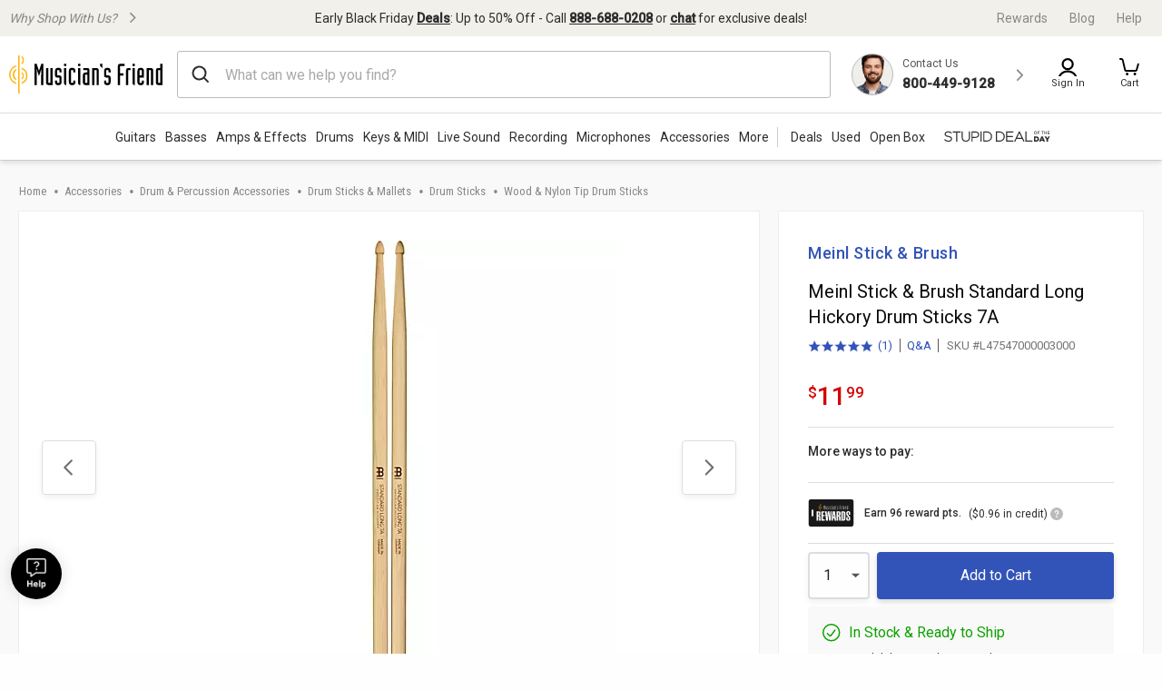

--- FILE ---
content_type: application/javascript
request_url: https://www.musiciansfriend.com/0R1LZdLA-Ee6AKcJJXFc3oNRoXI/DiX5wXXkJQGcc09V/b3BILA/GSFUU/HFYfBo
body_size: 170655
content:
(function(){if(typeof Array.prototype.entries!=='function'){Object.defineProperty(Array.prototype,'entries',{value:function(){var index=0;const array=this;return {next:function(){if(index<array.length){return {value:[index,array[index++]],done:false};}else{return {done:true};}},[Symbol.iterator]:function(){return this;}};},writable:true,configurable:true});}}());(function(){W2();XLB();UFB();var qj=function wI(cj,tF){'use strict';var w5=wI;switch(cj){case Y6:{var cr=function(Y5,hC){Ur.push(Td);if(vI(qL)){for(var rr=UH[TA];fq(rr,Cq);++rr){if(fq(rr,jL)||Qv(rr,Eq)||Qv(rr,r8)||Qv(rr,BV)){Gj[rr]=DV(TA);}else{Gj[rr]=qL[N5()[S8(G5)].apply(null,[UY,fP,MV,Q8])];qL+=qT[Aj()[b5(M5)](fA,vI(vI(TA)),vI(G5),gI)][N5()[S8(cn)](dV,DF,vI(G5),vA)](rr);}}}var TL=n5()[OV(Vr)].call(null,G5,O1,vI(TA));for(var UI=G5;fq(UI,Y5[N5()[S8(G5)](UY,fP,Dd,RL)]);UI++){var BY=Y5[Aj()[b5(Vr)](Rq,gP,gP,qH)](UI);var rL=pW(m1(hC,sW),UH[KL]);hC*=UH[Xr];hC&=l3[Aj()[b5(x5)](II,vI(TA),vI([]),bY)]();hC+=UH[kI];hC&=UH[mA];var CW=Gj[Y5[WA()[NH(x5)](z8,Eq,vI(vI({})),MP)](UI)];if(Qv(typeof BY[n5()[OV(x5)](En,WY,z5)],n5()[OV(br)].apply(null,[bY,xA,gP]))){var qC=BY[n5()[OV(x5)].call(null,En,WY,vd)](UH[TA]);if(VL(qC,jL)&&fq(qC,Cq)){CW=Gj[qC];}}if(VL(CW,G5)){var lH=cA(rL,qL[N5()[S8(G5)].call(null,UY,fP,ZF,xj)]);CW+=lH;CW%=qL[N5()[S8(G5)](UY,fP,vI(G5),r8)];BY=qL[CW];}TL+=BY;}var dn;return Ur.pop(),dn=TL,dn;};var hL=function(Qr){var JW=[0x428a2f98,0x71374491,0xb5c0fbcf,0xe9b5dba5,0x3956c25b,0x59f111f1,0x923f82a4,0xab1c5ed5,0xd807aa98,0x12835b01,0x243185be,0x550c7dc3,0x72be5d74,0x80deb1fe,0x9bdc06a7,0xc19bf174,0xe49b69c1,0xefbe4786,0x0fc19dc6,0x240ca1cc,0x2de92c6f,0x4a7484aa,0x5cb0a9dc,0x76f988da,0x983e5152,0xa831c66d,0xb00327c8,0xbf597fc7,0xc6e00bf3,0xd5a79147,0x06ca6351,0x14292967,0x27b70a85,0x2e1b2138,0x4d2c6dfc,0x53380d13,0x650a7354,0x766a0abb,0x81c2c92e,0x92722c85,0xa2bfe8a1,0xa81a664b,0xc24b8b70,0xc76c51a3,0xd192e819,0xd6990624,0xf40e3585,0x106aa070,0x19a4c116,0x1e376c08,0x2748774c,0x34b0bcb5,0x391c0cb3,0x4ed8aa4a,0x5b9cca4f,0x682e6ff3,0x748f82ee,0x78a5636f,0x84c87814,0x8cc70208,0x90befffa,0xa4506ceb,0xbef9a3f7,0xc67178f2];var B5=0x6a09e667;var LW=0xbb67ae85;var wr=0x3c6ef372;var rj=0xa54ff53a;var lr=0x510e527f;var S5=0x9b05688c;var XW=0x1f83d9ab;var GL=0x5be0cd19;var tj=v5(Qr);var lA=tj["length"]*8;tj+=qT["String"]["fromCharCode"](0x80);var sF=tj["length"]/4+2;var wF=qT["Math"]["ceil"](sF/16);var lF=new (qT["Array"])(wF);for(var vF=0;vF<wF;vF++){lF[vF]=new (qT["Array"])(16);for(var Lj=0;Lj<16;Lj++){lF[vF][Lj]=tj["charCodeAt"](vF*64+Lj*4)<<24|tj["charCodeAt"](vF*64+Lj*4+1)<<16|tj["charCodeAt"](vF*64+Lj*4+2)<<8|tj["charCodeAt"](vF*64+Lj*4+3)<<0;}}var F8=lA/qT["Math"]["pow"](2,32);lF[wF-1][14]=qT["Math"]["floor"](F8);lF[wF-1][15]=lA;for(var QF=0;QF<wF;QF++){var ZA=new (qT["Array"])(64);var Wr=B5;var H1=LW;var kV=wr;var vr=rj;var fI=lr;var tr=S5;var dL=XW;var Wd=GL;for(var k8=0;k8<64;k8++){var gC=void 0,Dj=void 0,In=void 0,PP=void 0,XP=void 0,hr=void 0;if(k8<16)ZA[k8]=lF[QF][k8];else{gC=Rd(ZA[k8-15],7)^Rd(ZA[k8-15],18)^ZA[k8-15]>>>3;Dj=Rd(ZA[k8-2],17)^Rd(ZA[k8-2],19)^ZA[k8-2]>>>10;ZA[k8]=ZA[k8-16]+gC+ZA[k8-7]+Dj;}Dj=Rd(fI,6)^Rd(fI,11)^Rd(fI,25);In=fI&tr^~fI&dL;PP=Wd+Dj+In+JW[k8]+ZA[k8];gC=Rd(Wr,2)^Rd(Wr,13)^Rd(Wr,22);XP=Wr&H1^Wr&kV^H1&kV;hr=gC+XP;Wd=dL;dL=tr;tr=fI;fI=vr+PP>>>0;vr=kV;kV=H1;H1=Wr;Wr=PP+hr>>>0;}B5=B5+Wr;LW=LW+H1;wr=wr+kV;rj=rj+vr;lr=lr+fI;S5=S5+tr;XW=XW+dL;GL=GL+Wd;}return [B5>>24&0xff,B5>>16&0xff,B5>>8&0xff,B5&0xff,LW>>24&0xff,LW>>16&0xff,LW>>8&0xff,LW&0xff,wr>>24&0xff,wr>>16&0xff,wr>>8&0xff,wr&0xff,rj>>24&0xff,rj>>16&0xff,rj>>8&0xff,rj&0xff,lr>>24&0xff,lr>>16&0xff,lr>>8&0xff,lr&0xff,S5>>24&0xff,S5>>16&0xff,S5>>8&0xff,S5&0xff,XW>>24&0xff,XW>>16&0xff,XW>>8&0xff,XW&0xff,GL>>24&0xff,GL>>16&0xff,GL>>8&0xff,GL&0xff];};var tA=function(){var YW=T1();var nP=-1;if(YW["indexOf"]('Trident/7.0')>-1)nP=11;else if(YW["indexOf"]('Trident/6.0')>-1)nP=10;else if(YW["indexOf"]('Trident/5.0')>-1)nP=9;else nP=0;return nP>=9;};var D8=function(){var RF=L8();var lL=qT["Object"]["prototype"]["hasOwnProperty"].call(qT["Navigator"]["prototype"],'mediaDevices');var gY=qT["Object"]["prototype"]["hasOwnProperty"].call(qT["Navigator"]["prototype"],'serviceWorker');var p1=! !qT["window"]["browser"];var Mq=typeof qT["ServiceWorker"]==='function';var qI=typeof qT["ServiceWorkerContainer"]==='function';var bP=typeof qT["frames"]["ServiceWorkerRegistration"]==='function';var C8=qT["window"]["location"]&&qT["window"]["location"]["protocol"]==='http:';var XY=RF&&(!lL||!gY||!Mq||!p1||!qI||!bP)&&!C8;return XY;};var L8=function(){var xP=T1();var DH=/(iPhone|iPad).*AppleWebKit(?!.*(Version|CriOS))/i["test"](xP);var RW=qT["navigator"]["platform"]==='MacIntel'&&qT["navigator"]["maxTouchPoints"]>1&&/(Safari)/["test"](xP)&&!qT["window"]["MSStream"]&&typeof qT["navigator"]["standalone"]!=='undefined';return DH||RW;};var tm=function(jG){var Qn=qT["Math"]["floor"](qT["Math"]["random"]()*100000+10000);var gn=qT["String"](jG*Qn);var WG=0;var bR=[];var kh=gn["length"]>=18?true:false;while(bR["length"]<6){bR["push"](qT["parseInt"](gn["slice"](WG,WG+2),10));WG=kh?WG+3:WG+2;}var Ww=Pw(bR);return [Qn,Ww];};var YG=function(jt){if(jt===null||jt===undefined){return 0;}var zQ=function ZO(pQ){return jt["toLowerCase"]()["includes"](pQ["toLowerCase"]());};var wX=0;(mx&&mx["fields"]||[])["some"](function(CG){var qm=CG["type"];var fS=CG["labels"];if(fS["some"](zQ)){wX=fO[qm];if(CG["extensions"]&&CG["extensions"]["labels"]&&CG["extensions"]["labels"]["some"](function(cG){return jt["toLowerCase"]()["includes"](cG["toLowerCase"]());})){wX=fO[CG["extensions"]["type"]];}return true;}return false;});return wX;};var nt=function(KQ){if(KQ===undefined||KQ==null){return false;}var VX=function Fl(cS){return KQ["toLowerCase"]()===cS["toLowerCase"]();};return Ph["some"](VX);};var FO=function(Lw){try{var jx=new (qT["Set"])(qT["Object"]["values"](fO));return Lw["split"](';')["some"](function(fs){var sO=fs["split"](',');var cN=qT["Number"](sO[sO["length"]-1]);return jx["has"](cN);});}catch(ND){return false;}};var Zw=function(Wm){var xh='';var Jx=0;if(Wm==null||qT["document"]["activeElement"]==null){return SX(x2,["elementFullId",xh,"elementIdType",Jx]);}var JN=['id','name','for','placeholder','aria-label','aria-labelledby'];JN["forEach"](function(Qg){if(!Wm["hasAttribute"](Qg)||xh!==''&&Jx!==0){return;}var Pt=Wm["getAttribute"](Qg);if(xh===''&&(Pt!==null||Pt!==undefined)){xh=Pt;}if(Jx===0){Jx=YG(Pt);}});return SX(x2,["elementFullId",xh,"elementIdType",Jx]);};var hl=function(zl){var zG;if(zl==null){zG=qT["document"]["activeElement"];}else zG=zl;if(qT["document"]["activeElement"]==null)return -1;var L4=zG["getAttribute"]('name');if(L4==null){var Mx=zG["getAttribute"]('id');if(Mx==null)return -1;else return Xl(Mx);}return Xl(L4);};var wx=function(WN){var st=-1;var xS=[];if(! !WN&&typeof WN==='string'&&WN["length"]>0){var Rm=WN["split"](';');if(Rm["length"]>1&&Rm[Rm["length"]-1]===''){Rm["pop"]();}st=qT["Math"]["floor"](qT["Math"]["random"]()*Rm["length"]);var Ms=Rm[st]["split"](',');for(var DD in Ms){if(!qT["isNaN"](Ms[DD])&&!qT["isNaN"](qT["parseInt"](Ms[DD],10))){xS["push"](Ms[DD]);}}}else{var GS=qT["String"](D4(1,5));var Xh='1';var tO=qT["String"](D4(20,70));var DN=qT["String"](D4(100,300));var JS=qT["String"](D4(100,300));xS=[GS,Xh,tO,DN,JS];}return [st,xS];};var lG=function(km,YR){var FD=typeof km==='string'&&km["length"]>0;var hR=!qT["isNaN"](YR)&&(qT["Number"](YR)===-1||kg()<qT["Number"](YR));if(!(FD&&hR)){return false;}var fx='^([a-fA-F0-9]{31,32})$';return km["search"](fx)!==-1;};var Hl=function(Q4,vX,fw){var tS;do{tS=Ds(CE,[Q4,vX]);}while(Qv(cA(tS,fw),G5));return tS;};var Bm=function(QU){Ur.push(vx);var hX=L8(QU);var Eg=qT[wh()[OO(G5)](vI(TA),GN,mA,U4,Eq)][N5()[S8(Ft)](nw,rx,vI(vI({})),vI(vI({})))][cQ()[ml(G5)].apply(null,[YX,XS,BR,Xr])].call(qT[OR(typeof Aj()[b5(Xr)],jO('',[][[]]))?Aj()[b5(rX)](JV,ln,sW,PD):Aj()[b5(KL)](x5,cR,lS,TU)][Qv(typeof N5()[S8(rX)],jO('',[][[]]))?N5()[S8(sW)](Lg,AR,gP,RL):N5()[S8(Ft)](nw,rx,bG,vI(vI(TA)))],WA()[NH(ZF)].call(null,Rs,vA,TA,EC));var Ct=qT[OR(typeof wh()[OO(cn)],'undefined')?wh()[OO(G5)].call(null,Vr,YX,mA,U4,Eq):wh()[OO(KL)](UY,bx,GU,XO,sR)][N5()[S8(Ft)](nw,rx,MU,ft)][cQ()[ml(G5)](YX,XS,BR,ID)].call(qT[Aj()[b5(rX)].apply(null,[JV,vI({}),vI(TA),PD])][N5()[S8(Ft)].call(null,nw,rx,Vr,cn)],cw()[vl(lR)](lR,EO,Bl,lR));var VO=vI(vI(qT[WA()[NH(RL)].call(null,ON,qH,dD,ZC)][WA()[NH(sX)](Ft,tt,TA,dh)]));var jU=Qv(typeof qT[WA()[NH(rX)].apply(null,[RS,kI,xw,nB])],n5()[OV(br)](bY,Ar,bO));var S4=Qv(typeof qT[cw()[vl(YX)].call(null,YU,z5,jS,ql)],n5()[OV(br)].call(null,bY,Ar,Yt));var Jl=Qv(typeof qT[Aj()[b5(OG)](Gx,vd,RL,sh)][n5()[OV(Cs)](MV,BA,xw)],n5()[OV(br)](bY,Ar,x5));var Zx=qT[WA()[NH(RL)](ON,Uw,vI(vI([])),ZC)][GX()[ZN(bl)](OG,U4)]&&Qv(qT[WA()[NH(RL)](ON,Kl,ss,ZC)][GX()[ZN(bl)](OG,U4)][WA()[NH(OG)](BR,bx,Rg,wC)],GX()[ZN(Jh)](Hw,Jn));var ZX=hX&&(vI(Eg)||vI(Ct)||vI(jU)||vI(VO)||vI(S4)||vI(Jl))&&vI(Zx);var WD;return Ur.pop(),WD=ZX,WD;};var nS=function(pw){var mO;Ur.push(O4);return mO=Sn()[Aj()[b5(Hw)](TI,TA,ft,Cs)](function mh(rw){Ur.push(Tg);while(TA)switch(rw[n5()[OV(Yt)].apply(null,[pN,Nj,wD])]=rw[wh()[OO(ln)].call(null,vI(vI([])),lN,Xr,RR,Vs)]){case G5:if(Dm(N5()[S8(XU)].call(null,KG,W8,gI,nN),qT[n5()[OV(BS)].call(null,kO,kv,cn)])){rw[wh()[OO(ln)](Kl,XU,Xr,RR,Vs)]=UH[cn];break;}{var RX;return RX=rw[Aj()[b5(XU)](HP,Eq,lN,lx)](OR(typeof ZQ()[Mm(G5)],jO(n5()[OV(Vr)].call(null,G5,zp,vI(vI([]))),[][[]]))?ZQ()[Mm(lR)](rh,G5,sX,hh,mA):ZQ()[Mm(TA)].call(null,dD,vI(G5),jL,mw,zS),null),Ur.pop(),RX;}case Ft:{var Js;return Js=rw[Aj()[b5(XU)](HP,br,KG,lx)](ZQ()[Mm(lR)](rh,bG,ln,hh,mA),qT[n5()[OV(BS)].call(null,kO,kv,Bh)][N5()[S8(XU)](KG,W8,vI(vI({})),ql)][OR(typeof GX()[ZN(br)],jO([],[][[]]))?GX()[ZN(VQ)](nN,Xn):GX()[ZN(AN)].call(null,Om,V4)](pw)),Ur.pop(),Js;}case UH[br]:case N5()[S8(Jh)](fG,vs,Hw,Ah):{var ED;return ED=rw[n5()[OV(Q8)].call(null,ss,xd,BS)](),Ur.pop(),ED;}}Ur.pop();},null,null,null,qT[n5()[OV(gX)].apply(null,[kx,fD,RL])]),Ur.pop(),mO;};var Xm=function(){if(vI(vI(l6))){}else if(vI(Ac)){}else if(vI({})){}else if(vI({})){}else if(vI(vI(l6))){}else if(vI(Ac)){}else if(vI({})){}else if(vI({})){}else if(vI(vI(l6))){}else if(vI({})){}else if(vI(vI(l6))){}else if(vI(Ac)){}else if(vI({})){}else if(vI([])){}else if(vI([])){}else if(vI(Ac)){}else if(vI(Ac)){}else if(vI(vI(l6))){}else if(vI([])){}else if(vI([])){}else if(vI(vI(l6))){}else if(vI([])){}else if(vI(vI(l6))){}else if(vI({})){}else if(vI([])){}else if(vI(Ac)){}else if(vI(vI(l6))){}else if(vI(vI(l6))){}else if(vI([])){}else if(vI({})){}else if(vI(Ac)){}else if(vI(Ac)){}else if(vI(Ac)){}else if(vI(vI(l6))){}else if(vI({})){}else if(vI(vI(l6))){}else if(vI({})){}else if(vI(vI(l6))){}else if(vI(Ac)){}else if(vI([])){}else if(vI({})){}else if(vI(Ac)){}else if(vI({})){}else if(vI(vI(l6))){}else if(vI(Ac)){}else if(vI(vI([]))){return function YQ(AU){var H4;Ur.push(Nm);return H4=zh(AU[n5()[OV(Dx)].call(null,AN,QW,bG)])[wh()[OO(Ft)].apply(null,[pD,Ft,Xr,ng,bx])](n5()[OV(lS)](ft,ps,rX)),Ur.pop(),H4;};}else{}};var HO=function(){Ur.push(lU);try{var qD=Ur.length;var LQ=vI(vI(l6));var cl=gm();var Pm=RO()[n5()[OV(cR)](Pl,OF,br)](new (qT[WA()[NH(cR)](YU,Rg,cn,Wj)])(cw()[vl(RL)](TA,tX,Vt,lR),OR(typeof WA()[NH(kI)],jO('',[][[]]))?WA()[NH(Hw)](fX,qH,vI(vI(TA)),S1):WA()[NH(dV)](QX,vI({}),YX,As)),cQ()[ml(M5)](Ft,Gm,cn,Wg));var Rl=gm();var KD=EQ(Rl,cl);var TG;return TG=SX(x2,[cw()[vl(AN)](sW,CS,HU,z5),Pm,Es()[ER(AN)](Ft,AN,Jt,PS,Bs),KD]),Ur.pop(),TG;}catch(dw){Ur.splice(EQ(qD,TA),Infinity,lU);var Nh;return Ur.pop(),Nh={},Nh;}Ur.pop();};var RO=function(){Ur.push(xj);var dQ=qT[n5()[OV(js)](z5,xX,Hw)][GX()[ZN(Kl)].apply(null,[xj,Iw])]?qT[Qv(typeof n5()[OV(YX)],jO('',[][[]]))?n5()[OV(Xr)](TS,pX,Hg):n5()[OV(js)](z5,xX,ft)][GX()[ZN(Kl)].call(null,xj,Iw)]:DV(TA);var xG=qT[n5()[OV(js)](z5,xX,vI(vI({})))][Qv(typeof WA()[NH(ln)],jO('',[][[]]))?WA()[NH(dV)].call(null,xR,vI([]),ZF,Cl):WA()[NH(Wg)](rX,Hg,BV,nw)]?qT[OR(typeof n5()[OV(x5)],jO('',[][[]]))?n5()[OV(js)](z5,xX,Ug):n5()[OV(Xr)].apply(null,[Vr,Ah,f4])][WA()[NH(Wg)](rX,ft,r8,nw)]:DV(TA);var Cm=qT[Qv(typeof n5()[OV(Yt)],jO('',[][[]]))?n5()[OV(Xr)](Yx,DU,r8):n5()[OV(BS)].apply(null,[kO,Vj,pt])][N5()[S8(Yt)].call(null,xD,bQ,vI(G5),gP)]?qT[Qv(typeof n5()[OV(BS)],jO([],[][[]]))?n5()[OV(Xr)].call(null,Hh,Th,vI([])):n5()[OV(BS)].call(null,kO,Vj,Xr)][N5()[S8(Yt)].apply(null,[xD,bQ,Rx,pD])]:DV(UH[AN]);var kR=qT[n5()[OV(BS)](kO,Vj,Fh)][N5()[S8(xj)].apply(null,[G5,gt,br,Vr])]?qT[Qv(typeof n5()[OV(Dd)],jO('',[][[]]))?n5()[OV(Xr)].call(null,rX,UG,vI(vI({}))):n5()[OV(BS)](kO,Vj,vI([]))][N5()[S8(xj)](G5,gt,Xr,US)]():DV(TA);var Ys=qT[n5()[OV(BS)].call(null,kO,Vj,z5)][n5()[OV(GN)](pO,lm,ID)]?qT[n5()[OV(BS)](kO,Vj,Jt)][n5()[OV(GN)](pO,lm,px)]:DV(TA);var MQ=DV(TA);var hS=[n5()[OV(Vr)](G5,hx,M5),MQ,n5()[OV(lN)](qh,hU,vI(TA)),Qm(Gb,[]),Qm(E3,[]),Qm(SK,[]),Qm(D6,[]),Qm(K2,[]),Qm(RB,[]),dQ,xG,Cm,kR,Ys];var xU;return xU=hS[wh()[OO(Ft)](Yt,vd,Xr,jQ,bx)](n5()[OV(YU)](Wg,jl,gP)),Ur.pop(),xU;};var Kt=function(){Ur.push(HQ);var KR;return KR=Qm(NJ,[qT[WA()[NH(RL)](ON,US,js,nn)]]),Ur.pop(),KR;};var l4=function(){var tD=[kn,Vx];var vS=nm(mX);Ur.push(F4);if(OR(vS,vI(vI(l6)))){try{var kN=Ur.length;var mg=vI(vI(l6));var nl=qT[OR(typeof Aj()[b5(ID)],'undefined')?Aj()[b5(vd)](N4,gX,kI,OG):Aj()[b5(KL)](Ht,dV,lS,JU)](vS)[GX()[ZN(ln)](rX,IG)](Qv(typeof Es()[ER(Ah)],jO(n5()[OV(Vr)](G5,d7,Rg),[][[]]))?Es()[ER(X4)](Zl,Jh,G5,wt,Og):Es()[ER(vA)].apply(null,[TA,dD,vI(vI({})),tG,dV]));if(VL(nl[N5()[S8(G5)](UY,N1,cx,Jh)],Xr)){var qU=qT[N5()[S8(Vr)].call(null,ft,rh,Vr,Vr)](nl[UH[cn]],dV);qU=qT[Qv(typeof GX()[ZN(Fh)],'undefined')?GX()[ZN(AN)].call(null,St,vR):GX()[ZN(LN)](lR,T4)](qU)?kn:qU;tD[UH[TA]]=qU;}}catch(ZD){Ur.splice(EQ(kN,TA),Infinity,F4);}}var fg;return Ur.pop(),fg=tD,fg;};var g4=function(){var kS=[DV(UH[AN]),DV(TA)];Ur.push(BN);var sm=nm(Nn);if(OR(sm,vI({}))){try{var ZG=Ur.length;var HN=vI(Ac);var nG=qT[OR(typeof Aj()[b5(cR)],jO([],[][[]]))?Aj()[b5(vd)](AQ,vI(vI(G5)),BR,OG):Aj()[b5(KL)].call(null,wU,kI,x5,LR)](sm)[Qv(typeof GX()[ZN(qh)],jO([],[][[]]))?GX()[ZN(AN)](sw,KG):GX()[ZN(ln)](rX,PD)](Es()[ER(vA)](TA,VQ,Hg,pU,dV));if(VL(nG[OR(typeof N5()[S8(z5)],jO('',[][[]]))?N5()[S8(G5)](UY,bj,Wg,G5):N5()[S8(sW)](V4,hh,Hg,YX)],Xr)){var rg=qT[N5()[S8(Vr)].apply(null,[ft,BV,vI(TA),vI(vI([]))])](nG[TA],dV);var Fw=qT[Qv(typeof N5()[S8(cx)],'undefined')?N5()[S8(sW)](NX,dX,vI(vI([])),nN):N5()[S8(Vr)].apply(null,[ft,BV,hD,Ft])](nG[UH[br]],dV);rg=qT[GX()[ZN(LN)](lR,Ih)](rg)?DV(TA):rg;Fw=qT[OR(typeof GX()[ZN(MU)],'undefined')?GX()[ZN(LN)](lR,Ih):GX()[ZN(AN)](Eh,jS)](Fw)?DV(TA):Fw;kS=[Fw,rg];}}catch(BD){Ur.splice(EQ(ZG,TA),Infinity,BN);}}var P4;return Ur.pop(),P4=kS,P4;};var qG=function(){Ur.push(jh);var fQ=n5()[OV(Vr)](G5,W5,vI(vI([])));var dg=nm(Nn);if(dg){try{var nR=Ur.length;var Fm=vI({});var dl=qT[Aj()[b5(vd)](ct,IU,ln,OG)](dg)[GX()[ZN(ln)](rX,Ol)](Es()[ER(vA)].apply(null,[TA,Mw,dV,Em,dV]));fQ=dl[G5];}catch(WO){Ur.splice(EQ(nR,TA),Infinity,jh);}}var Ks;return Ur.pop(),Ks=fQ,Ks;};var d4=function(CU,BO){Ur.push(kX);for(var tU=G5;fq(tU,BO[N5()[S8(G5)](UY,n8,cR,BS)]);tU++){var rN=BO[tU];rN[GX()[ZN(TA)](gX,Pr)]=rN[OR(typeof GX()[ZN(br)],jO('',[][[]]))?GX()[ZN(TA)](gX,Pr):GX()[ZN(AN)].call(null,Qx,jQ)]||vI([]);rN[n5()[OV(Rg)].apply(null,[E4,wP,Hg])]=vI(vI(Ac));if(Dm(Qv(typeof GX()[ZN(vd)],jO([],[][[]]))?GX()[ZN(AN)](Il,FS):GX()[ZN(kI)](ql,jC),rN))rN[GX()[ZN(Vr)].apply(null,[Mg,Tj])]=vI(vI([]));qT[Qv(typeof wh()[OO(vA)],jO([],[][[]]))?wh()[OO(KL)](vI(vI([])),qH,Vl,Dt,qH):wh()[OO(G5)].apply(null,[M5,Uw,mA,KS,Eq])][Aj()[b5(YX)](A4,BS,bY,FX)](CU,Dn(rN[N5()[S8(Wg)].apply(null,[TO,Ov,qh,cR])]),rN);}Ur.pop();};var Qs=function(bS,Tx,ZU){Ur.push(cD);if(Tx)d4(bS[N5()[S8(Ft)].call(null,nw,RG,PD,KL)],Tx);if(ZU)d4(bS,ZU);qT[wh()[OO(G5)](tt,js,mA,AD,Eq)][Aj()[b5(YX)].call(null,Us,Ug,YU,FX)](bS,N5()[S8(Ft)].apply(null,[nw,RG,vI(vI({})),bx]),SX(x2,[GX()[ZN(Vr)](Mg,N1),vI(vI(l6))]));var NU;return Ur.pop(),NU=bS,NU;};var Dn=function(qR){Ur.push(hm);var CO=ws(qR,Aj()[b5(cn)](hP,Dx,ID,X4));var Z4;return Z4=qs(Es()[ER(dV)].apply(null,[mA,lS,vI(vI(TA)),jD,AQ]),LU(CO))?CO:qT[Aj()[b5(M5)].call(null,Cj,xj,Hg,gI)](CO),Ur.pop(),Z4;};var ws=function(LD,tl){Ur.push(Gl);if(K4(WA()[NH(cn)].call(null,rm,TA,Bh,fL),LU(LD))||vI(LD)){var W4;return Ur.pop(),W4=LD,W4;}var QO=LD[qT[ZQ()[Mm(G5)](fG,vI(G5),gX,Mt,mA)][cQ()[ml(ln)].apply(null,[ln,HD,pN,bO])]];if(OR(Fs(G5),QO)){var qX=QO.call(LD,tl||Es()[ER(G5)](Vr,Bh,Ug,Ql,G5));if(K4(WA()[NH(cn)](rm,vI(vI({})),AN,fL),LU(qX))){var rl;return Ur.pop(),rl=qX,rl;}throw new (qT[WA()[NH(br)].call(null,BS,Fh,vI(vI(G5)),At)])(n5()[OV(tt)].apply(null,[Rg,Gw,tn]));}var vN;return vN=(Qv(Aj()[b5(cn)](Ln,Bh,Q8,X4),tl)?qT[Qv(typeof Aj()[b5(FQ)],'undefined')?Aj()[b5(KL)].call(null,Kh,Vr,sX,lX):Aj()[b5(M5)].call(null,k1,vI({}),vI(vI({})),gI)]:qT[Aj()[b5(Ah)].call(null,NT,M5,dD,CN)])(LD),Ur.pop(),vN;};var LO=function(gU){if(vI(gU)){Al=Jt;Ux=jg;hN=Ah;Xx=Rg;zN=Rg;s4=Rg;IX=Rg;qx=Rg;kl=Rg;}};var th=function(){Ur.push(Uh);xO=n5()[OV(Vr)].apply(null,[G5,hH,vI(vI(G5))]);dO=G5;XG=G5;vt=G5;vO=Qv(typeof n5()[OV(qh)],jO('',[][[]]))?n5()[OV(Xr)](xl,E4,lR):n5()[OV(Vr)].apply(null,[G5,hH,vI({})]);Wt=G5;bm=G5;rR=G5;IS=n5()[OV(Vr)].apply(null,[G5,hH,Dx]);x4=G5;sD=UH[TA];Ps=G5;hg=UH[TA];Ur.pop();AS=UH[TA];gN=UH[TA];};var JQ=function(){qS=G5;Ur.push(xs);rG=n5()[OV(Vr)](G5,Ad,BS);C4={};gg=OR(typeof n5()[OV(vd)],jO([],[][[]]))?n5()[OV(Vr)](G5,Ad,Uw):n5()[OV(Xr)](zD,I4,dV);Ur.pop();lD=G5;JG=G5;};var tg=function(NG,VU,Zg){Ur.push(Cg);try{var ZR=Ur.length;var fh=vI(vI(l6));var MX=G5;var Jw=vI(vI(l6));if(OR(VU,TA)&&VL(XG,hN)){if(vI(Ox[N5()[S8(Cs)](Fh,wO,vI(vI([])),vI(G5))])){Jw=vI(vI([]));Ox[N5()[S8(Cs)](Fh,wO,dV,vI([]))]=vI(vI([]));}var PU;return PU=SX(x2,[WA()[NH(BN)](c4,kI,sW,LH),MX,N5()[S8(BS)](Dd,cC,kx,MV),Jw,Aj()[b5(BN)](pH,f4,kI,qw),dO]),Ur.pop(),PU;}if(Qv(VU,TA)&&fq(dO,Ux)||OR(VU,TA)&&fq(XG,hN)){var PN=NG?NG:qT[WA()[NH(RL)].call(null,ON,LN,br,GY)][WA()[NH(FQ)](qH,kx,vI([]),E9)];var fN=DV(TA);var xN=DV(TA);if(PN&&PN[GX()[ZN(OG)](bD,ld)]&&PN[n5()[OV(tn)].apply(null,[gP,PY,vI(TA)])]){fN=qT[Qv(typeof n5()[OV(Bh)],jO('',[][[]]))?n5()[OV(Xr)](dV,rh,Q8):n5()[OV(M5)].call(null,kI,mj,Hw)][GX()[ZN(r8)](MU,LY)](PN[GX()[ZN(OG)](bD,ld)]);xN=qT[n5()[OV(M5)](kI,mj,qH)][GX()[ZN(r8)].apply(null,[MU,LY])](PN[n5()[OV(tn)].call(null,gP,PY,rX)]);}else if(PN&&PN[Es()[ER(x5)].call(null,Vr,vA,vI({}),AR,MO)]&&PN[n5()[OV(Rx)](UY,NW,bx)]){fN=qT[n5()[OV(M5)](kI,mj,RL)][GX()[ZN(r8)](MU,LY)](PN[OR(typeof Es()[ER(Ah)],jO(n5()[OV(Vr)](G5,pp,bl),[][[]]))?Es()[ER(x5)](Vr,AN,BV,AR,MO):Es()[ER(X4)](Os,pD,MU,Ax,YX)]);xN=qT[n5()[OV(M5)](kI,mj,js)][GX()[ZN(r8)].apply(null,[MU,LY])](PN[n5()[OV(Rx)].apply(null,[UY,NW,Jt])]);}var kD=PN[cw()[vl(bY)](M5,Cq,mS,tn)];if(qs(kD,null))kD=PN[N5()[S8(Uw)].apply(null,[Ah,TW,pD,LN])];var IR=hl(kD);MX=EQ(gm(),Zg);var Sl=(Qv(typeof n5()[OV(z5)],jO('',[][[]]))?n5()[OV(Xr)](vm,EG,Ug):n5()[OV(Vr)](G5,pp,ON))[GX()[ZN(lR)](Rg,VF)](hg,Qv(typeof n5()[OV(BR)],'undefined')?n5()[OV(Xr)](M5,Vw,cn):n5()[OV(lS)].apply(null,[ft,tx,Uw]))[GX()[ZN(lR)].call(null,Rg,VF)](VU,n5()[OV(lS)](ft,tx,YU))[GX()[ZN(lR)].call(null,Rg,VF)](MX,n5()[OV(lS)](ft,tx,LN))[GX()[ZN(lR)].apply(null,[Rg,VF])](fN,n5()[OV(lS)](ft,tx,X4))[GX()[ZN(lR)].apply(null,[Rg,VF])](xN);if(OR(VU,TA)){Sl=(OR(typeof n5()[OV(sX)],jO('',[][[]]))?n5()[OV(Vr)](G5,pp,G5):n5()[OV(Xr)](Qt,p4,bO))[GX()[ZN(lR)](Rg,VF)](Sl,n5()[OV(lS)](ft,tx,gP))[GX()[ZN(lR)](Rg,VF)](IR);var Ig=K4(typeof PN[n5()[OV(ss)](ql,f1,Cs)],n5()[OV(RL)].apply(null,[RL,R8,Ah]))?PN[n5()[OV(ss)](ql,f1,Mw)]:PN[cw()[vl(wD)].apply(null,[mA,Jt,wl,G5])];if(K4(Ig,null)&&OR(Ig,TA))Sl=n5()[OV(Vr)](G5,pp,cn)[Qv(typeof GX()[ZN(TA)],jO([],[][[]]))?GX()[ZN(AN)](On,Dd):GX()[ZN(lR)].call(null,Rg,VF)](Sl,n5()[OV(lS)].call(null,ft,tx,TA))[GX()[ZN(lR)].call(null,Rg,VF)](Ig);}if(K4(typeof PN[OR(typeof GX()[ZN(Dx)],jO([],[][[]]))?GX()[ZN(Wg)].apply(null,[wD,vL]):GX()[ZN(AN)].apply(null,[Og,rx])],n5()[OV(RL)].call(null,RL,R8,kx))&&Qv(PN[GX()[ZN(Wg)](wD,vL)],vI({})))Sl=(OR(typeof n5()[OV(ss)],'undefined')?n5()[OV(Vr)](G5,pp,Ft):n5()[OV(Xr)](KS,DU,tt))[GX()[ZN(lR)].call(null,Rg,VF)](Sl,Aj()[b5(FQ)].call(null,JA,js,vI(vI({})),qg));Sl=(OR(typeof n5()[OV(OG)],jO('',[][[]]))?n5()[OV(Vr)](G5,pp,jL):n5()[OV(Xr)](Yl,sS,z5))[GX()[ZN(lR)](Rg,VF)](Sl,Qv(typeof n5()[OV(Hw)],jO('',[][[]]))?n5()[OV(Xr)].call(null,xg,CX,Ug):n5()[OV(YU)].apply(null,[Wg,kH,Dx]));vt=jO(jO(jO(jO(jO(vt,hg),VU),MX),fN),xN);xO=jO(xO,Sl);}if(Qv(VU,TA))dO++;else XG++;hg++;var zR;return zR=SX(x2,[WA()[NH(BN)].call(null,c4,lN,ln,LH),MX,N5()[S8(BS)].apply(null,[Dd,cC,US,ft]),Jw,Aj()[b5(BN)](pH,TA,Dx,qw),dO]),Ur.pop(),zR;}catch(FU){Ur.splice(EQ(ZR,TA),Infinity,Cg);}Ur.pop();};var lO=function(TR,Ex,Jm){Ur.push(ht);try{var bU=Ur.length;var rs=vI(Ac);var ES=TR?TR:qT[OR(typeof WA()[NH(Dd)],'undefined')?WA()[NH(RL)].call(null,ON,vI(vI({})),ln,HV):WA()[NH(dV)].call(null,fl,bG,MV,ZS)][WA()[NH(FQ)].apply(null,[qH,vI(G5),vI(vI(G5)),IV])];var zx=G5;var DX=DV(UH[AN]);var Xw=l3[n5()[OV(YX)](Hg,k4,tt)]();var Tl=vI({});if(VL(lD,Al)){if(vI(Ox[N5()[S8(Cs)].call(null,Fh,sl,tt,Bh)])){Tl=vI(vI({}));Ox[Qv(typeof N5()[S8(YU)],'undefined')?N5()[S8(sW)](tX,lm,tn,xj):N5()[S8(Cs)](Fh,sl,xw,Ah)]=vI(vI([]));}var Xg;return Xg=SX(x2,[WA()[NH(BN)](c4,vI(vI(TA)),vI([]),IP),zx,Aj()[b5(UY)].apply(null,[Ql,Wg,AN,Wg]),DX,N5()[S8(BS)](Dd,xl,ZF,tn),Tl]),Ur.pop(),Xg;}if(fq(lD,Al)&&ES&&OR(ES[n5()[OV(px)].apply(null,[AQ,mj,Jh])],undefined)){DX=ES[n5()[OV(px)](AQ,mj,vI(vI([])))];var PQ=ES[cQ()[ml(RL)](sW,rD,zX,wD)];var CD=ES[n5()[OV(bx)](Yt,zS,sX)]?TA:G5;var Sm=ES[N5()[S8(Dx)].call(null,pO,ps,vI([]),BS)]?TA:UH[TA];var Tm=ES[Aj()[b5(dD)].call(null,BF,YX,vI(vI(G5)),Eq)]?TA:G5;var vh=ES[OR(typeof n5()[OV(ON)],'undefined')?n5()[OV(pN)](fG,cs,Yt):n5()[OV(Xr)](BU,N4,Cs)]?TA:G5;var wG=jO(jO(jO(XN(CD,sW),XN(Sm,Xr)),XN(Tm,UH[cn])),vh);zx=EQ(gm(),Jm);var GO=hl(null);var lw=G5;if(PQ&&DX){if(OR(PQ,G5)&&OR(DX,G5)&&OR(PQ,DX))DX=DV(TA);else DX=OR(DX,UH[TA])?DX:PQ;}if(Qv(Sm,UH[TA])&&Qv(Tm,G5)&&Qv(vh,G5)&&mN(DX,jL)){if(Qv(Ex,UH[br])&&VL(DX,jL)&&HS(DX,rm))DX=DV(Ft);else if(VL(DX,pt)&&HS(DX,cR))DX=DV(KL);else if(VL(DX,YD)&&HS(DX,TO))DX=DV(Xr);else DX=DV(Ft);}if(OR(GO,hO)){QN=UH[TA];hO=GO;}else QN=jO(QN,UH[AN]);var Lm=JD(DX);if(Qv(Lm,G5)){var Ym=n5()[OV(Vr)](G5,kL,bG)[GX()[ZN(lR)].apply(null,[Rg,cC])](lD,n5()[OV(lS)].call(null,ft,Bw,vI([])))[GX()[ZN(lR)].call(null,Rg,cC)](Ex,Qv(typeof n5()[OV(z5)],jO('',[][[]]))?n5()[OV(Xr)](IN,MN,rX):n5()[OV(lS)](ft,Bw,cn))[GX()[ZN(lR)](Rg,cC)](zx,n5()[OV(lS)](ft,Bw,Eq))[GX()[ZN(lR)].apply(null,[Rg,cC])](DX,n5()[OV(lS)].call(null,ft,Bw,BR))[GX()[ZN(lR)](Rg,cC)](lw,n5()[OV(lS)](ft,Bw,ss))[GX()[ZN(lR)].apply(null,[Rg,cC])](wG,n5()[OV(lS)](ft,Bw,qH))[GX()[ZN(lR)](Rg,cC)](GO);if(OR(typeof ES[GX()[ZN(Wg)](wD,md)],n5()[OV(RL)](RL,TY,ql))&&Qv(ES[GX()[ZN(Wg)](wD,md)],vI(Ac)))Ym=n5()[OV(Vr)].call(null,G5,kL,TA)[Qv(typeof GX()[ZN(YX)],jO([],[][[]]))?GX()[ZN(AN)](Et,zS):GX()[ZN(lR)].apply(null,[Rg,cC])](Ym,N5()[S8(lS)](VQ,J8,pN,BS));Ym=n5()[OV(Vr)](G5,kL,vA)[GX()[ZN(lR)](Rg,cC)](Ym,n5()[OV(YU)].apply(null,[Wg,Zj,br]));gg=jO(gg,Ym);JG=jO(jO(jO(jO(jO(jO(JG,lD),Ex),zx),DX),wG),GO);}else Xw=G5;}if(Xw&&ES&&ES[OR(typeof n5()[OV(Fh)],'undefined')?n5()[OV(px)](AQ,mj,f4):n5()[OV(Xr)](RN,ms,lR)]){lD++;}var QG;return QG=SX(x2,[OR(typeof WA()[NH(rX)],'undefined')?WA()[NH(BN)](c4,Ft,UY,IP):WA()[NH(dV)](Ih,wD,US,Ng),zx,Aj()[b5(UY)](Ql,bl,Mw,Wg),DX,Qv(typeof N5()[S8(pD)],jO([],[][[]]))?N5()[S8(sW)](Gs,nN,dV,vI(TA)):N5()[S8(BS)].apply(null,[Dd,xl,Q8,bl]),Tl]),Ur.pop(),QG;}catch(Zs){Ur.splice(EQ(bU,TA),Infinity,ht);}Ur.pop();};var zU=function(wN,UN,nO,UX,gG){Ur.push(Ix);try{var mU=Ur.length;var IO=vI(Ac);var RU=vI({});var bs=G5;var fU=OR(typeof N5()[S8(z5)],jO('',[][[]]))?N5()[S8(kI)](IU,FH,Uw,xw):N5()[S8(sW)].call(null,UD,Qh,nN,ql);var It=nO;var PR=UX;if(Qv(UN,TA)&&fq(x4,s4)||OR(UN,UH[AN])&&fq(sD,IX)){var PG=wN?wN:qT[WA()[NH(RL)].call(null,ON,VQ,vI(vI(TA)),cI)][WA()[NH(FQ)](qH,Dd,bl,RY)];var pS=DV(TA),Zh=DV(TA);if(PG&&PG[GX()[ZN(OG)].call(null,bD,YF)]&&PG[n5()[OV(tn)].apply(null,[gP,N,TA])]){pS=qT[n5()[OV(M5)](kI,zg,vI(vI(G5)))][GX()[ZN(r8)](MU,TD)](PG[GX()[ZN(OG)].apply(null,[bD,YF])]);Zh=qT[n5()[OV(M5)].apply(null,[kI,zg,pN])][GX()[ZN(r8)](MU,TD)](PG[n5()[OV(tn)].call(null,gP,N,Hg)]);}else if(PG&&PG[Es()[ER(x5)].apply(null,[Vr,z5,vI(vI(TA)),v4,MO])]&&PG[n5()[OV(Rx)](UY,IA,Mw)]){pS=qT[n5()[OV(M5)].apply(null,[kI,zg,G5])][GX()[ZN(r8)](MU,TD)](PG[Qv(typeof Es()[ER(Ft)],jO([],[][[]]))?Es()[ER(X4)](wD,bx,Xr,gw,z8):Es()[ER(x5)](Vr,Rx,Bh,v4,MO)]);Zh=qT[OR(typeof n5()[OV(js)],jO([],[][[]]))?n5()[OV(M5)](kI,zg,LN):n5()[OV(Xr)](EU,MS,Ft)][GX()[ZN(r8)].call(null,MU,TD)](PG[OR(typeof n5()[OV(XU)],jO([],[][[]]))?n5()[OV(Rx)](UY,IA,kI):n5()[OV(Xr)].call(null,vG,mm,TA)]);}else if(PG&&PG[wh()[OO(bY)](Rg,bY,Vr,ds,kO)]&&Qv(Is(PG[wh()[OO(bY)].call(null,Fh,jL,Vr,ds,kO)]),WA()[NH(cn)](rm,Jh,PD,ZH))){if(mN(PG[wh()[OO(bY)](Cs,GN,Vr,ds,kO)][N5()[S8(G5)].call(null,UY,BF,Yt,MV)],G5)){var R4=PG[wh()[OO(bY)].call(null,Jh,gI,Vr,ds,kO)][G5];if(R4&&R4[GX()[ZN(OG)](bD,YF)]&&R4[Qv(typeof n5()[OV(pt)],jO('',[][[]]))?n5()[OV(Xr)].apply(null,[ps,EN,rX]):n5()[OV(tn)](gP,N,US)]){pS=qT[n5()[OV(M5)].call(null,kI,zg,vI(G5))][GX()[ZN(r8)](MU,TD)](R4[GX()[ZN(OG)].apply(null,[bD,YF])]);Zh=qT[Qv(typeof n5()[OV(px)],'undefined')?n5()[OV(Xr)](Im,LN,Q8):n5()[OV(M5)](kI,zg,ss)][GX()[ZN(r8)](MU,TD)](R4[n5()[OV(tn)](gP,N,BR)]);}else if(R4&&R4[Es()[ER(x5)](Vr,hD,vI(G5),v4,MO)]&&R4[n5()[OV(Rx)](UY,IA,vI(TA))]){pS=qT[n5()[OV(M5)](kI,zg,ft)][GX()[ZN(r8)].call(null,MU,TD)](R4[Es()[ER(x5)](Vr,Bh,Rg,v4,MO)]);Zh=qT[n5()[OV(M5)](kI,zg,cR)][GX()[ZN(r8)](MU,TD)](R4[n5()[OV(Rx)](UY,IA,PD)]);}fU=Qv(typeof WA()[NH(BS)],'undefined')?WA()[NH(dV)].call(null,jm,vd,vI(vI({})),jR):WA()[NH(mA)](kO,BN,Rx,FP);}else{RU=vI(l6);}}if(vI(RU)){bs=EQ(gm(),gG);var Wh=n5()[OV(Vr)].call(null,G5,hI,qh)[GX()[ZN(lR)](Rg,NO)](gN,n5()[OV(lS)](ft,Bx,LN))[GX()[ZN(lR)](Rg,NO)](UN,Qv(typeof n5()[OV(Rx)],jO('',[][[]]))?n5()[OV(Xr)](bl,dU,js):n5()[OV(lS)].call(null,ft,Bx,vI(TA)))[GX()[ZN(lR)].apply(null,[Rg,NO])](bs,n5()[OV(lS)].call(null,ft,Bx,tt))[OR(typeof GX()[ZN(M5)],'undefined')?GX()[ZN(lR)](Rg,NO):GX()[ZN(AN)].call(null,ww,Em)](pS,OR(typeof n5()[OV(ql)],jO('',[][[]]))?n5()[OV(lS)].call(null,ft,Bx,vI(vI(G5))):n5()[OV(Xr)](dS,cU,z5))[GX()[ZN(lR)](Rg,NO)](Zh,n5()[OV(lS)](ft,Bx,BS))[GX()[ZN(lR)].apply(null,[Rg,NO])](fU);if(K4(typeof PG[GX()[ZN(Wg)].apply(null,[wD,VD])],Qv(typeof n5()[OV(US)],jO('',[][[]]))?n5()[OV(Xr)](Wx,SR,vd):n5()[OV(RL)](RL,kw,mA))&&Qv(PG[GX()[ZN(Wg)](wD,VD)],vI([])))Wh=n5()[OV(Vr)].call(null,G5,hI,AN)[GX()[ZN(lR)].apply(null,[Rg,NO])](Wh,N5()[S8(lS)](VQ,JC,Jt,px));IS=n5()[OV(Vr)](G5,hI,bl)[Qv(typeof GX()[ZN(YX)],jO('',[][[]]))?GX()[ZN(AN)].call(null,Vh,zt):GX()[ZN(lR)].apply(null,[Rg,NO])](jO(IS,Wh),n5()[OV(YU)](Wg,HF,vI(G5)));Ps=jO(jO(jO(jO(jO(Ps,gN),UN),bs),pS),Zh);if(Qv(UN,l3[n5()[OV(YX)](Hg,YS,vI(vI([])))]()))x4++;else sD++;gN++;It=G5;PR=l3[ZQ()[Mm(cn)](UO,Eq,PD,AX,KL)]();}}var Kg;return Kg=SX(x2,[WA()[NH(BN)].apply(null,[c4,PD,Xr,AI]),bs,N5()[S8(js)].apply(null,[fX,qA,vI(vI({})),ql]),It,N5()[S8(GN)].apply(null,[TN,NN,sW,mA]),PR,OR(typeof GX()[ZN(Cs)],'undefined')?GX()[ZN(f4)](kx,cW):GX()[ZN(AN)].call(null,sh,PO),RU]),Ur.pop(),Kg;}catch(B4){Ur.splice(EQ(mU,TA),Infinity,Ix);}Ur.pop();};var JX=function(Rt,m4,sg){Ur.push(Ow);try{var sU=Ur.length;var Qw=vI([]);var SS=G5;var G4=vI({});if(Qv(m4,TA)&&fq(Wt,Xx)||OR(m4,TA)&&fq(bm,zN)){var SD=Rt?Rt:qT[WA()[NH(RL)](ON,br,Uw,j7)][WA()[NH(FQ)](qH,Fh,FQ,wq)];if(SD&&OR(SD[N5()[S8(lN)].apply(null,[Vr,Z5,Q8,Yt])],WA()[NH(UY)](pN,ln,UY,Dl))){G4=vI(l6);var KX=DV(TA);var dN=DV(TA);if(SD&&SD[GX()[ZN(OG)](bD,Jj)]&&SD[n5()[OV(tn)].apply(null,[gP,QW,cn])]){KX=qT[n5()[OV(M5)](kI,Ot,kx)][OR(typeof GX()[ZN(px)],jO([],[][[]]))?GX()[ZN(r8)](MU,M1):GX()[ZN(AN)].apply(null,[mD,Ch])](SD[GX()[ZN(OG)](bD,Jj)]);dN=qT[n5()[OV(M5)](kI,Ot,YU)][OR(typeof GX()[ZN(qh)],jO([],[][[]]))?GX()[ZN(r8)](MU,M1):GX()[ZN(AN)].apply(null,[FR,LG])](SD[n5()[OV(tn)].apply(null,[gP,QW,Vr])]);}else if(SD&&SD[Es()[ER(x5)](Vr,rX,Q8,wS,MO)]&&SD[n5()[OV(Rx)](UY,Jq,Mw)]){KX=qT[n5()[OV(M5)].apply(null,[kI,Ot,G5])][GX()[ZN(r8)].call(null,MU,M1)](SD[Es()[ER(x5)].call(null,Vr,br,vI(TA),wS,MO)]);dN=qT[n5()[OV(M5)].call(null,kI,Ot,KL)][GX()[ZN(r8)].apply(null,[MU,M1])](SD[n5()[OV(Rx)](UY,Jq,vI(TA))]);}SS=EQ(gm(),sg);var Dg=n5()[OV(Vr)](G5,YF,Bh)[GX()[ZN(lR)](Rg,R5)](AS,n5()[OV(lS)](ft,gO,vI([])))[GX()[ZN(lR)].apply(null,[Rg,R5])](m4,n5()[OV(lS)](ft,gO,vI(vI([]))))[GX()[ZN(lR)].call(null,Rg,R5)](SS,n5()[OV(lS)](ft,gO,lR))[GX()[ZN(lR)](Rg,R5)](KX,n5()[OV(lS)](ft,gO,Rg))[GX()[ZN(lR)](Rg,R5)](dN);if(OR(typeof SD[GX()[ZN(Wg)](wD,wJ)],n5()[OV(RL)](RL,Lt,gP))&&Qv(SD[GX()[ZN(Wg)](wD,wJ)],vI({})))Dg=(OR(typeof n5()[OV(Rg)],'undefined')?n5()[OV(Vr)](G5,YF,vI([])):n5()[OV(Xr)].call(null,LX,Dw,bO))[GX()[ZN(lR)](Rg,R5)](Dg,N5()[S8(lS)].call(null,VQ,SY,Kl,YU));rR=jO(jO(jO(jO(jO(rR,AS),m4),SS),KX),dN);vO=n5()[OV(Vr)].apply(null,[G5,YF,cR])[GX()[ZN(lR)].apply(null,[Rg,R5])](jO(vO,Dg),n5()[OV(YU)].call(null,Wg,cV,Cs));if(Qv(m4,TA))Wt++;else bm++;}}if(Qv(m4,TA))Wt++;else bm++;AS++;var UR;return UR=SX(x2,[WA()[NH(BN)](c4,pD,BN,QY),SS,Aj()[b5(KG)].call(null,gL,X4,vI({}),pt),G4]),Ur.pop(),UR;}catch(nD){Ur.splice(EQ(sU,TA),Infinity,Ow);}Ur.pop();};var jX=function(gD,Zt,wR){Ur.push(Km);try{var Cx=Ur.length;var Sh=vI(vI(l6));var Oh=G5;var WQ=vI(vI(l6));if(VL(qS,qx)){if(vI(Ox[N5()[S8(Cs)](Fh,Ut,ZF,MV)])){WQ=vI(vI({}));Ox[N5()[S8(Cs)](Fh,Ut,Hw,BN)]=vI(vI([]));}var Kx;return Kx=SX(x2,[WA()[NH(BN)](c4,bl,ql,P1),Oh,N5()[S8(BS)](Dd,Dt,cn,gP),WQ]),Ur.pop(),Kx;}var zw=gD?gD:qT[WA()[NH(RL)](ON,Dd,vI(TA),Ss)][WA()[NH(FQ)](qH,BS,kx,At)];var QD=zw[cw()[vl(bY)].apply(null,[M5,Cq,TQ,lR])];if(qs(QD,null))QD=zw[N5()[S8(Uw)].call(null,Ah,sA,hD,bx)];var dx=nt(QD[WA()[NH(cx)](gX,Yt,dV,bX)]);var NS=OR(cO[n5()[OV(Jt)].call(null,Hx,LX,vI(vI(TA)))](gD&&gD[WA()[NH(cx)](gX,Xr,bl,bX)]),DV(TA));if(vI(dx)&&vI(NS)){var Mh;return Mh=SX(x2,[WA()[NH(BN)](c4,r8,cn,P1),Oh,N5()[S8(BS)](Dd,Dt,Hg,vI([])),WQ]),Ur.pop(),Mh;}var WS=hl(QD);var RD=OR(typeof n5()[OV(Dx)],jO('',[][[]]))?n5()[OV(Vr)](G5,gL,vI(vI([]))):n5()[OV(Xr)].call(null,rt,EX,wD);var t4=Qv(typeof n5()[OV(BR)],'undefined')?n5()[OV(Xr)].call(null,YO,DS,xj):n5()[OV(Vr)].call(null,G5,gL,bO);var WR=n5()[OV(Vr)](G5,gL,bx);var nX=OR(typeof n5()[OV(gX)],'undefined')?n5()[OV(Vr)].call(null,G5,gL,Xr):n5()[OV(Xr)].apply(null,[vg,gl,MV]);if(Qv(Zt,kI)){RD=zw[GX()[ZN(Cs)](Rs,zs)];t4=zw[Aj()[b5(MV)](BA,bl,IU,Qx)];WR=zw[wh()[OO(wD)](Ah,Dx,mA,Sw,Hg)];nX=zw[GX()[ZN(BS)](PD,rW)];}Oh=EQ(gm(),wR);var kt=n5()[OV(Vr)].apply(null,[G5,gL,vI(vI(G5))])[GX()[ZN(lR)].apply(null,[Rg,MD])](qS,n5()[OV(lS)](ft,rQ,gP))[GX()[ZN(lR)](Rg,MD)](Zt,OR(typeof n5()[OV(Hg)],jO('',[][[]]))?n5()[OV(lS)](ft,rQ,vI(vI(TA))):n5()[OV(Xr)](cx,Y4,nN))[GX()[ZN(lR)].apply(null,[Rg,MD])](RD,n5()[OV(lS)](ft,rQ,RL))[GX()[ZN(lR)](Rg,MD)](t4,n5()[OV(lS)].call(null,ft,rQ,vI(vI({}))))[GX()[ZN(lR)](Rg,MD)](WR,n5()[OV(lS)](ft,rQ,vI(vI(TA))))[GX()[ZN(lR)](Rg,MD)](nX,Qv(typeof n5()[OV(lN)],jO([],[][[]]))?n5()[OV(Xr)](jN,Ug,OG):n5()[OV(lS)].apply(null,[ft,rQ,vI(G5)]))[GX()[ZN(lR)].apply(null,[Rg,MD])](Oh,n5()[OV(lS)].call(null,ft,rQ,Kl))[GX()[ZN(lR)].call(null,Rg,MD)](WS);rG=n5()[OV(Vr)](G5,gL,GN)[GX()[ZN(lR)](Rg,MD)](jO(rG,kt),Qv(typeof n5()[OV(xj)],jO('',[][[]]))?n5()[OV(Xr)](nU,dR,vI(vI(TA))):n5()[OV(YU)].call(null,Wg,fR,BS));qS++;var Ew;return Ew=SX(x2,[WA()[NH(BN)](c4,cx,br,P1),Oh,N5()[S8(BS)](Dd,Dt,cn,lN),WQ]),Ur.pop(),Ew;}catch(bN){Ur.splice(EQ(Cx,TA),Infinity,Km);}Ur.pop();};var qN=function(z4,Wl){Ur.push(MG);try{var mG=Ur.length;var DO=vI(Ac);var HR=G5;var w4=vI(Ac);if(VL(qT[wh()[OO(G5)].call(null,dD,qH,mA,bh,Eq)][WA()[NH(bG)](YX,BV,lS,vg)](C4)[N5()[S8(G5)](UY,TI,bY,wD)],kl)){var q4;return q4=SX(x2,[WA()[NH(BN)].call(null,c4,x5,vI(vI(G5)),Lh),HR,N5()[S8(BS)](Dd,Yh,Yt,BV),w4]),Ur.pop(),q4;}var rS=z4?z4:qT[WA()[NH(RL)](ON,wD,Rg,wS)][WA()[NH(FQ)].apply(null,[qH,YU,pD,mt])];var KN=rS[cw()[vl(bY)](M5,Cq,ms,BS)];if(qs(KN,null))KN=rS[N5()[S8(Uw)](Ah,Yl,Rx,UY)];if(KN[Qv(typeof n5()[OV(M5)],jO('',[][[]]))?n5()[OV(Xr)](XD,CS,BR):n5()[OV(ft)](PD,BL,PD)]&&OR(KN[n5()[OV(ft)](PD,BL,vI(vI({})))][Es()[ER(YU)].apply(null,[ln,mA,vI(TA),ms,xm])](),WA()[NH(dD)].call(null,Bt,vI(vI([])),Dx,r4))){var Gg;return Gg=SX(x2,[Qv(typeof WA()[NH(wD)],jO('',[][[]]))?WA()[NH(dV)](Dt,Fh,Rx,tN):WA()[NH(BN)].call(null,c4,Xr,Q8,Lh),HR,Qv(typeof N5()[S8(cR)],'undefined')?N5()[S8(sW)](JO,LS,gI,Kl):N5()[S8(BS)].apply(null,[Dd,Yh,bY,AN]),w4]),Ur.pop(),Gg;}var WX=Zw(KN);var Nt=WX[Es()[ER(bY)](lR,rX,Ug,Sx,z8)];var Ul=WX[Qv(typeof n5()[OV(Wg)],jO([],[][[]]))?n5()[OV(Xr)].call(null,Ns,DG,ln):n5()[OV(BV)](LN,hU,vI(vI([])))];var OU=hl(KN);var sn=G5;var vw=UH[TA];var Vg=G5;var Hs=G5;if(OR(Ul,Ft)&&OR(Ul,AN)){sn=Qv(KN[GX()[ZN(kI)](ql,Zr)],undefined)?G5:KN[GX()[ZN(kI)].apply(null,[ql,Zr])][N5()[S8(G5)].apply(null,[UY,TI,ZF,tt])];vw=pG(KN[GX()[ZN(kI)].apply(null,[ql,Zr])]);Vg=BQ(KN[GX()[ZN(kI)](ql,Zr)]);Hs=SO(KN[Qv(typeof GX()[ZN(pD)],'undefined')?GX()[ZN(AN)](rt,vG):GX()[ZN(kI)](ql,Zr)]);}if(Ul){if(vI(ks[Ul])){ks[Ul]=Nt;}else if(OR(ks[Ul],Nt)){Ul=fO[WA()[NH(BR)].apply(null,[bl,bY,vI(vI({})),Lt])];}}HR=EQ(gm(),Wl);if(KN[GX()[ZN(kI)](ql,Zr)]&&KN[GX()[ZN(kI)](ql,Zr)][N5()[S8(G5)].apply(null,[UY,TI,cR,vI([])])]){C4[Nt]=SX(x2,[Aj()[b5(kx)].apply(null,[Xs,vI(vI(TA)),br,ss]),OU,GX()[ZN(Uw)](bx,rO),Nt,WA()[NH(KG)](Cq,qh,wD,Rw),sn,Aj()[b5(gI)].apply(null,[gw,pD,BV,IU]),vw,Qv(typeof Es()[ER(X4)],jO([],[][[]]))?Es()[ER(X4)](BG,Hg,sW,Hx,Jg):Es()[ER(wD)].call(null,ln,tt,vI(G5),bw,bO),Vg,Aj()[b5(US)](wg,vI({}),MV,rm),Hs,WA()[NH(BN)].apply(null,[c4,gX,xw,Lh]),HR,ZQ()[Mm(ql)](CR,TA,px,Zl,MU),Ul]);}else{delete C4[Nt];}var Cw;return Cw=SX(x2,[WA()[NH(BN)](c4,KL,Yt,Lh),HR,N5()[S8(BS)].call(null,Dd,Yh,vI(G5),KG),w4]),Ur.pop(),Cw;}catch(Sg){Ur.splice(EQ(mG,TA),Infinity,MG);}Ur.pop();};var SU=function(){return [JG,vt,Ps,rR];};var OX=function(){return [lD,hg,gN,AS];};var Ws=function(){Ur.push(mn);var rU=qT[wh()[OO(G5)](vI(vI(TA)),bY,mA,LR,Eq)][N5()[S8(bl)](Cs,Nq,Dd,OG)](C4)[Aj()[b5(Fh)].call(null,OF,vI(vI(TA)),BV,Kl)](function(HX,GG){return Qm.apply(this,[tB,arguments]);},n5()[OV(Vr)](G5,Z8,PD));var DR;return Ur.pop(),DR=[gg,xO,IS,vO,rG,rU],DR;};var JD=function(Vm){Ur.push(Lh);var mR=qT[WA()[NH(ln)](gP,dV,Vr,J1)][OR(typeof Es()[ER(G5)],'undefined')?Es()[ER(Ah)](lR,bl,vI([]),wd,mm):Es()[ER(X4)](px,pN,tt,Us,qO)];if(qs(qT[WA()[NH(ln)](gP,bY,RL,J1)][Es()[ER(Ah)].call(null,lR,cx,BR,wd,mm)],null)){var Nl;return Ur.pop(),Nl=G5,Nl;}var Aw=mR[Aj()[b5(ID)].apply(null,[j7,XU,X4,AQ])](WA()[NH(cx)].call(null,gX,x5,GN,tH));var dG=qs(Aw,null)?DV(TA):XX(Aw);if(Qv(dG,TA)&&mN(QN,RL)&&Qv(Vm,DV(Ft))){var nx;return Ur.pop(),nx=TA,nx;}else{var pm;return Ur.pop(),pm=G5,pm;}Ur.pop();};var AO=function(MR){Ur.push(Un);var lh=vI(Ac);var Bg=kn;var KU=Vx;var Pg=UH[TA];var ll=TA;var Kw=Qm(wT,[]);var SN=vI(Ac);var Um=nm(mX);if(MR||Um){var JR;return JR=SX(x2,[OR(typeof WA()[NH(ZF)],'undefined')?WA()[NH(bG)].apply(null,[YX,Uw,PD,Gt]):WA()[NH(dV)].call(null,nw,vI(G5),MV,tw),l4(),GX()[ZN(RL)](Q8,tR),Um||Kw,cw()[vl(Ah)](YX,pg,dS,ft),lh,Aj()[b5(pD)].apply(null,[TX,lR,gI,J4]),SN]),Ur.pop(),JR;}if(Qm(VB,[])){var Ls=qT[Qv(typeof WA()[NH(dD)],jO([],[][[]]))?WA()[NH(dV)].apply(null,[Hm,mA,vI(vI([])),xt]):WA()[NH(RL)].call(null,ON,FQ,sW,YN)][Es()[ER(cn)](RL,Fh,YU,bg,FX)][Aj()[b5(qh)].apply(null,[fm,pN,OG,dV])](jO(wm,gs));var Dh=qT[WA()[NH(RL)].apply(null,[ON,Rx,vI({}),YN])][Es()[ER(cn)](RL,r8,jL,bg,FX)][Aj()[b5(qh)](fm,pD,kx,dV)](jO(wm,zm));var OS=qT[OR(typeof WA()[NH(Wg)],'undefined')?WA()[NH(RL)](ON,Mw,GN,YN):WA()[NH(dV)].apply(null,[Ql,ZF,bx,Ts])][Es()[ER(cn)].apply(null,[RL,X4,Ug,bg,FX])][Qv(typeof Aj()[b5(cx)],jO([],[][[]]))?Aj()[b5(KL)](sG,vI(vI(G5)),f4,dS):Aj()[b5(qh)](fm,AN,RL,dV)](jO(wm,El));if(vI(Ls)&&vI(Dh)&&vI(OS)){SN=vI(vI(Ac));var gS;return gS=SX(x2,[OR(typeof WA()[NH(bY)],'undefined')?WA()[NH(bG)](YX,vI([]),vI(vI(G5)),Gt):WA()[NH(dV)](RR,Ft,PD,lt),[Bg,KU],GX()[ZN(RL)].call(null,Q8,tR),Kw,cw()[vl(Ah)](YX,pg,dS,tn),lh,Aj()[b5(pD)].call(null,TX,GN,TA,J4),SN]),Ur.pop(),gS;}else{if(Ls&&OR(Ls[n5()[OV(Jt)](Hx,UU,G5)](Es()[ER(vA)](TA,GN,sX,M4,dV)),DV(l3[OR(typeof n5()[OV(Dd)],'undefined')?n5()[OV(YX)](Hg,FS,Ah):n5()[OV(Xr)](zO,Am,gI)]()))&&vI(qT[GX()[ZN(LN)].apply(null,[lR,vG])](qT[N5()[S8(Vr)](ft,Px,Ah,vI(G5))](Ls[GX()[ZN(ln)].apply(null,[rX,bh])](Es()[ER(vA)].apply(null,[TA,MV,PD,M4,dV]))[G5],dV)))&&vI(qT[GX()[ZN(LN)](lR,vG)](qT[Qv(typeof N5()[S8(G5)],jO([],[][[]]))?N5()[S8(sW)].apply(null,[SR,bh,gP,vI(TA)]):N5()[S8(Vr)](ft,Px,bx,gI)](Ls[GX()[ZN(ln)](rX,bh)](Es()[ER(vA)](TA,Q8,sW,M4,dV))[UH[AN]],dV)))){Pg=qT[N5()[S8(Vr)](ft,Px,Vr,MV)](Ls[GX()[ZN(ln)](rX,bh)](Es()[ER(vA)](TA,Hg,KL,M4,dV))[G5],dV);ll=qT[N5()[S8(Vr)](ft,Px,rX,cn)](Ls[GX()[ZN(ln)](rX,bh)](Es()[ER(vA)].apply(null,[TA,Ft,lN,M4,dV]))[TA],dV);}else{lh=vI(vI([]));}if(Dh&&OR(Dh[n5()[OV(Jt)](Hx,UU,sX)](Es()[ER(vA)](TA,sX,KL,M4,dV)),DV(TA))&&vI(qT[GX()[ZN(LN)].call(null,lR,vG)](qT[N5()[S8(Vr)](ft,Px,xw,nN)](Dh[GX()[ZN(ln)](rX,bh)](OR(typeof Es()[ER(G5)],'undefined')?Es()[ER(vA)](TA,MU,tt,M4,dV):Es()[ER(X4)](Bt,ON,BN,vQ,kO))[G5],UH[LN])))&&vI(qT[GX()[ZN(LN)](lR,vG)](qT[N5()[S8(Vr)](ft,Px,kI,Hw)](Dh[GX()[ZN(ln)](rX,bh)](Qv(typeof Es()[ER(YX)],jO(n5()[OV(Vr)](G5,QB,gP),[][[]]))?Es()[ER(X4)].apply(null,[sN,qh,z5,ph,Wx]):Es()[ER(vA)](TA,xj,kI,M4,dV))[TA],dV)))){Bg=qT[Qv(typeof N5()[S8(kx)],jO([],[][[]]))?N5()[S8(sW)](FN,DG,kI,cx):N5()[S8(Vr)].call(null,ft,Px,Dd,Wg)](Dh[GX()[ZN(ln)].apply(null,[rX,bh])](Es()[ER(vA)].apply(null,[TA,BV,gI,M4,dV]))[G5],dV);}else{lh=vI(vI([]));}if(OS&&Qv(typeof OS,OR(typeof Aj()[b5(GN)],'undefined')?Aj()[b5(cn)].apply(null,[GR,vI({}),bY,X4]):Aj()[b5(KL)].apply(null,[gR,vI(TA),ZF,sx]))){Kw=OS;}else{lh=vI(vI({}));Kw=OS||Kw;}}}else{Pg=vU;ll=cX;Bg=QR;KU=Tt;Kw=kG;}if(vI(lh)){if(mN(gm(),XN(Pg,UH[ql]))){SN=vI(vI(Ac));var Lx;return Lx=SX(x2,[Qv(typeof WA()[NH(xj)],jO('',[][[]]))?WA()[NH(dV)].apply(null,[Xt,OG,dD,bt]):WA()[NH(bG)](YX,sW,vI(TA),Gt),[kn,Vx],GX()[ZN(RL)](Q8,tR),Qm(wT,[]),cw()[vl(Ah)](YX,pg,dS,f4),lh,Aj()[b5(pD)](TX,Hw,gX,J4),SN]),Ur.pop(),Lx;}else{if(mN(gm(),EQ(XN(Pg,Ll),KO(XN(XN(dV,ll),Ll),l3[n5()[OV(qH)](Jt,TS,Ug)]())))){SN=vI(l6);}var Fg;return Fg=SX(x2,[WA()[NH(bG)](YX,sW,RL,Gt),[Bg,KU],GX()[ZN(RL)](Q8,tR),Kw,cw()[vl(Ah)](YX,pg,dS,BN),lh,Aj()[b5(pD)](TX,US,r8,J4),SN]),Ur.pop(),Fg;}}var Yg;return Yg=SX(x2,[Qv(typeof WA()[NH(bl)],jO([],[][[]]))?WA()[NH(dV)].apply(null,[Ag,ln,lR,ls]):WA()[NH(bG)](YX,vI(G5),MU,Gt),[Bg,KU],GX()[ZN(RL)](Q8,tR),Kw,cw()[vl(Ah)](YX,pg,dS,dD),lh,Aj()[b5(pD)](TX,Hg,vI(vI(TA)),J4),SN]),Ur.pop(),Yg;};var cm=function(){Ur.push(Bx);var VN=mN(arguments[N5()[S8(G5)].apply(null,[UY,hj,wD,vI([])])],G5)&&OR(arguments[G5],undefined)?arguments[UH[TA]]:vI(vI(l6));Zm=Qv(typeof n5()[OV(BN)],jO('',[][[]]))?n5()[OV(Xr)](vD,Ml,pN):n5()[OV(Vr)](G5,g7,Jt);OD=DV(TA);var Rh=Qm(VB,[]);if(vI(VN)){if(Rh){qT[WA()[NH(RL)](ON,RL,vI({}),c5)][Es()[ER(cn)](RL,ON,sW,qt,FX)][cQ()[ml(lR)].call(null,dV,Bw,AG,px)](NR);qT[WA()[NH(RL)](ON,YU,Vr,c5)][Es()[ER(cn)].apply(null,[RL,cR,vI(vI({})),qt,FX])][OR(typeof cQ()[ml(sW)],jO(n5()[OV(Vr)].call(null,G5,g7,vI(vI(TA))),[][[]]))?cQ()[ml(lR)].apply(null,[dV,Bw,AG,Hw]):cQ()[ml(Xr)](Px,cg,RG,tn)](XR);}var PX;return Ur.pop(),PX=vI({}),PX;}var lg=qG();if(lg){if(lG(lg,OR(typeof wh()[OO(YU)],jO(n5()[OV(Vr)](G5,g7,Rx),[][[]]))?wh()[OO(YU)](Eq,Ah,Ft,HG,F4):wh()[OO(KL)](Yt,LN,nh,QS,Gh))){Zm=lg;OD=DV(TA);if(Rh){var xx=qT[WA()[NH(RL)].call(null,ON,vI(vI([])),pt,c5)][Es()[ER(cn)].call(null,RL,bx,pt,qt,FX)][Aj()[b5(qh)](IN,Kl,vI(vI([])),dV)](NR);var hw=qT[WA()[NH(RL)].apply(null,[ON,r8,bO,c5])][Qv(typeof Es()[ER(sW)],jO([],[][[]]))?Es()[ER(X4)](xX,Eq,vI([]),cR,xD):Es()[ER(cn)](RL,AN,vI(vI({})),qt,FX)][Qv(typeof Aj()[b5(XU)],jO([],[][[]]))?Aj()[b5(KL)].apply(null,[SG,sX,BV,xn]):Aj()[b5(qh)](IN,Ug,BS,dV)](XR);if(OR(Zm,xx)||vI(lG(xx,hw))){qT[WA()[NH(RL)](ON,vI(vI({})),tt,c5)][Es()[ER(cn)].call(null,RL,lN,vI(vI(G5)),qt,FX)][GX()[ZN(Dx)](sW,Qh)](NR,Zm);qT[WA()[NH(RL)].call(null,ON,M5,Fh,c5)][Es()[ER(cn)].apply(null,[RL,AN,Rx,qt,FX])][OR(typeof GX()[ZN(KL)],jO('',[][[]]))?GX()[ZN(Dx)](sW,Qh):GX()[ZN(AN)].call(null,Yw,ps)](XR,OD);}}}else if(Rh){var gx=qT[WA()[NH(RL)].call(null,ON,sX,XU,c5)][Es()[ER(cn)].call(null,RL,kI,wD,qt,FX)][Aj()[b5(qh)](IN,r8,vI(vI(G5)),dV)](XR);if(gx&&Qv(gx,OR(typeof wh()[OO(br)],jO([],[][[]]))?wh()[OO(YU)].call(null,xw,TA,Ft,HG,F4):wh()[OO(KL)](kI,tt,sX,Nx,b4))){qT[WA()[NH(RL)](ON,vI(vI(G5)),ln,c5)][Es()[ER(cn)].apply(null,[RL,lN,KL,qt,FX])][cQ()[ml(lR)].apply(null,[dV,Bw,AG,Vr])](NR);qT[WA()[NH(RL)].apply(null,[ON,G5,vI({}),c5])][Es()[ER(cn)].call(null,RL,z5,vI(vI(TA)),qt,FX)][Qv(typeof cQ()[ml(vA)],jO([],[][[]]))?cQ()[ml(Xr)].call(null,hG,GD,WU,Rg):cQ()[ml(lR)](dV,Bw,AG,pD)](XR);Zm=Qv(typeof n5()[OV(cx)],jO([],[][[]]))?n5()[OV(Xr)].call(null,BR,f4,js):n5()[OV(Vr)](G5,g7,Wg);OD=DV(UH[AN]);}}}if(Rh){Zm=qT[WA()[NH(RL)](ON,ql,cn,c5)][Es()[ER(cn)].apply(null,[RL,cR,rX,qt,FX])][Aj()[b5(qh)](IN,Dd,Xr,dV)](NR);OD=qT[WA()[NH(RL)].call(null,ON,Xr,LN,c5)][Es()[ER(cn)](RL,xw,vI(vI(TA)),qt,FX)][Aj()[b5(qh)](IN,BS,BR,dV)](XR);if(vI(lG(Zm,OD))){qT[WA()[NH(RL)].apply(null,[ON,vI(G5),PD,c5])][Es()[ER(cn)](RL,vd,xj,qt,FX)][cQ()[ml(lR)].call(null,dV,Bw,AG,M5)](NR);qT[WA()[NH(RL)].call(null,ON,rX,Hg,c5)][Es()[ER(cn)].call(null,RL,r8,ss,qt,FX)][Qv(typeof cQ()[ml(TA)],jO(n5()[OV(Vr)].call(null,G5,g7,Xr),[][[]]))?cQ()[ml(Xr)](jw,wl,HU,ln):cQ()[ml(lR)](dV,Bw,AG,MV)](XR);Zm=n5()[OV(Vr)](G5,g7,Cs);OD=DV(TA);}}var hs;return Ur.pop(),hs=lG(Zm,OD),hs;};var Tw=function(Nw){Ur.push(pR);if(Nw[cQ()[ml(G5)](YX,On,BR,bG)](j4)){var n4=Nw[j4];if(vI(n4)){Ur.pop();return;}var VG=n4[GX()[ZN(ln)](rX,Fx)](Es()[ER(vA)].call(null,TA,br,Yt,BX,dV));if(VL(VG[N5()[S8(G5)](UY,YH,Q8,gP)],Ft)){Zm=VG[G5];OD=VG[TA];if(Qm(VB,[])){try{var VS=Ur.length;var gh=vI(Ac);qT[WA()[NH(RL)].call(null,ON,pN,Jt,kU)][Es()[ER(cn)].call(null,RL,hD,vI([]),hU,FX)][Qv(typeof GX()[ZN(Ug)],jO('',[][[]]))?GX()[ZN(AN)].apply(null,[VR,pg]):GX()[ZN(Dx)](sW,Gn)](NR,Zm);qT[WA()[NH(RL)](ON,vI([]),Wg,kU)][OR(typeof Es()[ER(TA)],jO(n5()[OV(Vr)](G5,YZ,tn),[][[]]))?Es()[ER(cn)](RL,BS,PD,hU,FX):Es()[ER(X4)](DZJ,vd,kx,zS,bD)][GX()[ZN(Dx)](sW,Gn)](XR,OD);}catch(tJJ){Ur.splice(EQ(VS,TA),Infinity,pR);}}}}Ur.pop();};var K7J=function(sBJ){Ur.push(Xr);var BfJ=n5()[OV(Vr)](G5,Ss,vI(TA))[GX()[ZN(lR)].call(null,Rg,r9J)](qT[WA()[NH(ln)](gP,vI([]),qH,r2J)][GX()[ZN(bl)](OG,Hg)][WA()[NH(OG)].apply(null,[BR,vA,YX,Qh])],Qv(typeof N5()[S8(XU)],'undefined')?N5()[S8(sW)].apply(null,[E6J,D7J,Jt,vd]):N5()[S8(vd)](f4,Gs,lS,ZF))[GX()[ZN(lR)].call(null,Rg,r9J)](qT[WA()[NH(ln)].apply(null,[gP,bO,Bh,r2J])][GX()[ZN(bl)](OG,Hg)][n5()[OV(gP)](BR,KG,pN)],GX()[ZN(js)](LN,PMJ))[GX()[ZN(lR)](Rg,r9J)](sBJ);var CpJ=q3J();CpJ[Aj()[b5(z5)](SBJ,vd,xw,Dx)](OR(typeof n5()[OV(kI)],jO([],[][[]]))?n5()[OV(hD)](Mw,cfJ,vI(vI(G5))):n5()[OV(Xr)].call(null,sN,Mg,js),BfJ,vI(vI({})));CpJ[N5()[S8(Ug)](BN,Ot,xj,vI(TA))]=function(){Ur.push(sw);mN(CpJ[WA()[NH(kx)](Rg,vI(vI(G5)),cn,fH)],KL)&&wk&&wk(CpJ);Ur.pop();};CpJ[n5()[OV(PD)](Dd,CMJ,lR)]();Ur.pop();};var K6J=function(){Ur.push(At);var tBJ=mN(arguments[N5()[S8(G5)].apply(null,[UY,dC,vI(vI([])),js])],G5)&&OR(arguments[G5],undefined)?arguments[G5]:vI({});var ABJ=mN(arguments[N5()[S8(G5)](UY,dC,gP,dD)],TA)&&OR(arguments[UH[AN]],undefined)?arguments[TA]:vI(Ac);var mJJ=new (qT[n5()[OV(Mw)].call(null,Ah,vE,MV)])();if(tBJ){mJJ[Aj()[b5(Bh)](wO,Yt,br,bD)](Aj()[b5(IU)].apply(null,[ZH,cR,vI(vI([])),sKJ]));}if(ABJ){mJJ[Aj()[b5(Bh)](wO,RL,vI({}),bD)](wh()[OO(Ah)].call(null,vI([]),BR,sW,vs,gQ));}if(mN(mJJ[Aj()[b5(tt)].call(null,AY,vI(vI([])),X4,Yt)],G5)){try{var xcJ=Ur.length;var SfJ=vI({});K7J(qT[N5()[S8(M5)].call(null,kO,LL,vI(vI(TA)),Fh)][WA()[NH(gI)].call(null,N3J,OG,vI([]),Jq)](mJJ)[wh()[OO(Ft)](Hw,OG,Xr,YO,bx)](n5()[OV(lS)].apply(null,[ft,UD,Eq])));}catch(m3J){Ur.splice(EQ(xcJ,TA),Infinity,At);}}Ur.pop();};var f9J=function(){return Zm;};var sfJ=function(Pk){Ur.push(Ag);var nfJ=SX(x2,[WA()[NH(Fh)].call(null,RL,GN,qH,BG),Qm(NM,[Pk]),Aj()[b5(ss)].call(null,Qj,lS,IU,ln),Pk[Qv(typeof n5()[OV(xw)],jO('',[][[]]))?n5()[OV(Xr)](ss,mm,Ah):n5()[OV(BS)](kO,NI,ln)]&&Pk[n5()[OV(BS)].call(null,kO,NI,tn)][n5()[OV(kx)](lR,d9J,tn)]?Pk[n5()[OV(BS)].call(null,kO,NI,Yt)][Qv(typeof n5()[OV(bx)],'undefined')?n5()[OV(Xr)](BpJ,xfJ,Q8):n5()[OV(kx)](lR,d9J,cn)][N5()[S8(G5)](UY,K1,pD,cR)]:DV(TA),Aj()[b5(px)].call(null,xzJ,cR,vI(vI(G5)),jR),Qm(rf,[Pk]),Aj()[b5(bx)](rzJ,OG,bx,w3J),Qv(r6J(Pk[GX()[ZN(vd)](ss,lzJ)]),WA()[NH(cn)](rm,Hg,KG,x8))?TA:G5,Aj()[b5(Hg)](czJ,vI(vI({})),Q8,ft),Qm(zf,[Pk]),OR(typeof GX()[ZN(sW)],jO([],[][[]]))?GX()[ZN(Ug)].apply(null,[ON,czJ]):GX()[ZN(AN)](R7J,fD),Qm(AM,[Pk])]);var f7J;return Ur.pop(),f7J=nfJ,f7J;};var Y6J=function(KMJ){Ur.push(Ix);if(vI(KMJ)||vI(KMJ[n5()[OV(xD)].apply(null,[tn,K0,nN])])){var IQ;return Ur.pop(),IQ=[],IQ;}var pMJ=KMJ[n5()[OV(xD)].apply(null,[tn,K0,mA])];var RpJ=Qm(NJ,[pMJ]);var jpJ=sfJ(pMJ);var ZcJ=sfJ(qT[WA()[NH(RL)](ON,Vr,IU,cI)]);var lpJ=jpJ[GX()[ZN(Ug)](ON,f3J)];var pbJ=ZcJ[OR(typeof GX()[ZN(ql)],jO([],[][[]]))?GX()[ZN(Ug)].call(null,ON,f3J):GX()[ZN(AN)].call(null,s6J,lfJ)];var C0=n5()[OV(Vr)](G5,hI,vI(G5))[OR(typeof GX()[ZN(rX)],jO('',[][[]]))?GX()[ZN(lR)].call(null,Rg,NO):GX()[ZN(AN)](qO,E9J)](jpJ[WA()[NH(Fh)].call(null,RL,Eq,KG,pfJ)],n5()[OV(lS)](ft,Bx,Dd))[GX()[ZN(lR)](Rg,NO)](jpJ[Aj()[b5(ss)](AA,Dx,bO,ln)],n5()[OV(lS)](ft,Bx,dD))[GX()[ZN(lR)].call(null,Rg,NO)](jpJ[OR(typeof Aj()[b5(jL)],jO([],[][[]]))?Aj()[b5(bx)](PpJ,kx,Dx,w3J):Aj()[b5(KL)].apply(null,[gcJ,Dx,Ah,js])][N5()[S8(r8)].apply(null,[cR,L7J,vI([]),vI(G5)])](),n5()[OV(lS)].call(null,ft,Bx,jL))[Qv(typeof GX()[ZN(lS)],jO([],[][[]]))?GX()[ZN(AN)](TKJ,FZJ):GX()[ZN(lR)](Rg,NO)](jpJ[Aj()[b5(px)](EN,ID,bG,jR)],n5()[OV(lS)].apply(null,[ft,Bx,gI]))[GX()[ZN(lR)](Rg,NO)](jpJ[OR(typeof Aj()[b5(Yt)],jO([],[][[]]))?Aj()[b5(Hg)](f3J,gP,lS,ft):Aj()[b5(KL)](xw,ZF,gI,gk)]);var wJJ=n5()[OV(Vr)](G5,hI,ln)[GX()[ZN(lR)].apply(null,[Rg,NO])](ZcJ[Qv(typeof WA()[NH(ON)],'undefined')?WA()[NH(dV)](gZJ,vI(vI(TA)),vI(G5),TA):WA()[NH(Fh)](RL,M5,ql,pfJ)],n5()[OV(lS)](ft,Bx,rX))[GX()[ZN(lR)].call(null,Rg,NO)](ZcJ[OR(typeof Aj()[b5(ft)],jO([],[][[]]))?Aj()[b5(ss)].call(null,AA,rX,lS,ln):Aj()[b5(KL)].apply(null,[gfJ,vI(vI(G5)),r8,cR])],n5()[OV(lS)](ft,Bx,Mw))[GX()[ZN(lR)](Rg,NO)](ZcJ[Aj()[b5(bx)].call(null,PpJ,G5,vI(vI([])),w3J)][N5()[S8(r8)](cR,L7J,MU,vI(TA))](),OR(typeof n5()[OV(ZF)],'undefined')?n5()[OV(lS)].call(null,ft,Bx,cn):n5()[OV(Xr)](vbJ,GcJ,XU))[GX()[ZN(lR)].call(null,Rg,NO)](ZcJ[Qv(typeof Aj()[b5(Rg)],jO([],[][[]]))?Aj()[b5(KL)](EO,LN,gI,tKJ):Aj()[b5(px)].call(null,EN,vI(vI({})),px,jR)],n5()[OV(lS)](ft,Bx,LN))[GX()[ZN(lR)].apply(null,[Rg,NO])](ZcJ[Aj()[b5(Hg)].call(null,f3J,KG,Kl,ft)]);var tpJ=lpJ[Aj()[b5(Rx)](WW,OG,tn,xk)];var h9J=pbJ[Aj()[b5(Rx)](WW,vI(vI(G5)),Fh,xk)];var V6J=lpJ[Aj()[b5(Rx)].call(null,WW,vI(vI({})),Cs,xk)];var g2J=pbJ[Aj()[b5(Rx)].apply(null,[WW,GN,Hw,xk])];var lQ=n5()[OV(Vr)].apply(null,[G5,hI,Ah])[GX()[ZN(lR)].apply(null,[Rg,NO])](V6J,OR(typeof n5()[OV(bG)],'undefined')?n5()[OV(H3J)](rZJ,JY,cR):n5()[OV(Xr)](RBJ,UY,nN))[GX()[ZN(lR)].call(null,Rg,NO)](h9J);var d7J=n5()[OV(Vr)](G5,hI,f4)[OR(typeof GX()[ZN(Hg)],'undefined')?GX()[ZN(lR)](Rg,NO):GX()[ZN(AN)](VR,fJJ)](tpJ,OR(typeof n5()[OV(sW)],'undefined')?n5()[OV(J4)](z8,X6J,LN):n5()[OV(Xr)].call(null,jEJ,Gm,z5))[GX()[ZN(lR)].call(null,Rg,NO)](g2J);var jfJ;return jfJ=[SX(x2,[OR(typeof Aj()[b5(jg)],'undefined')?Aj()[b5(Jt)](Mt,BR,Eq,C3J):Aj()[b5(KL)](S6J,Q8,br,Q8),C0]),SX(x2,[n5()[OV(nJJ)](IU,zF,FQ),wJJ]),SX(x2,[OR(typeof cQ()[ml(LN)],jO([],[][[]]))?cQ()[ml(YX)].apply(null,[KL,ps,Bt,KG]):cQ()[ml(Xr)](GU,U2J,TX,ZF),lQ]),SX(x2,[Aj()[b5(ft)].call(null,KS,jL,ZF,rZJ),d7J]),SX(x2,[n5()[OV(Vh)](sG,OH,vI(vI({}))),RpJ])],Ur.pop(),jfJ;};var N9J=function(P3J){return QZJ(P3J)||Qm(x2,[P3J])||P9J(P3J)||Qm(TE,[]);};var P9J=function(h2J,p6J){Ur.push(LS);if(vI(h2J)){Ur.pop();return;}if(Qv(typeof h2J,Aj()[b5(cn)].apply(null,[ck,PD,Jt,X4]))){var IpJ;return Ur.pop(),IpJ=Qm(cv,[h2J,p6J]),IpJ;}var hQ=qT[wh()[OO(G5)](vI(TA),pN,mA,ct,Eq)][N5()[S8(Ft)].call(null,nw,KbJ,kx,xw)][OR(typeof N5()[S8(N3J)],jO('',[][[]]))?N5()[S8(r8)].apply(null,[cR,Ml,Cs,pN]):N5()[S8(sW)](As,YzJ,vI(vI({})),vI(vI({})))].call(h2J)[n5()[OV(xj)](TN,wMJ,tt)](sW,DV(TA));if(Qv(hQ,wh()[OO(G5)](Kl,bY,mA,ct,Eq))&&h2J[Qv(typeof WA()[NH(pD)],jO([],[][[]]))?WA()[NH(dV)](DS,hD,f4,Vt):WA()[NH(TA)](YD,BR,Dx,mn)])hQ=h2J[WA()[NH(TA)](YD,vI(vI(TA)),tt,mn)][WA()[NH(vA)].apply(null,[Pl,lR,qH,xQ])];if(Qv(hQ,WA()[NH(ID)](tn,Hg,KG,I8))||Qv(hQ,n5()[OV(Mw)](Ah,RY,pt))){var jBJ;return jBJ=qT[OR(typeof N5()[S8(ZF)],jO([],[][[]]))?N5()[S8(M5)](kO,FL,AN,Ft):N5()[S8(sW)].apply(null,[l2J,sEJ,cx,bG])][WA()[NH(gI)].apply(null,[N3J,mA,MU,RR])](h2J),Ur.pop(),jBJ;}if(Qv(hQ,Qv(typeof N5()[S8(ID)],'undefined')?N5()[S8(sW)](tR,gJJ,vI([]),Ft):N5()[S8(KG)](xj,s8,bl,vI({})))||new (qT[WA()[NH(cR)](YU,vI(vI(TA)),KL,q8)])(Qv(typeof N5()[S8(ID)],'undefined')?N5()[S8(sW)](BBJ,OBJ,vI([]),KG):N5()[S8(MV)](En,dJJ,Jt,vI({})))[N5()[S8(BN)].call(null,ln,DBJ,vI(vI(TA)),VQ)](hQ)){var XBJ;return Ur.pop(),XBJ=Qm(cv,[h2J,p6J]),XBJ;}Ur.pop();};var QZJ=function(bMJ){Ur.push(QMJ);if(qT[N5()[S8(M5)](kO,YF,BS,LN)][Qv(typeof Aj()[b5(pN)],'undefined')?Aj()[b5(KL)].call(null,rh,Mw,bY,pk):Aj()[b5(BV)].apply(null,[jN,TA,gI,x5])](bMJ)){var RMJ;return Ur.pop(),RMJ=Qm(cv,[bMJ]),RMJ;}Ur.pop();};var kzJ=function(){Ur.push(gt);try{var tEJ=Ur.length;var tQ=vI([]);if(tA()||D8()){var A9J;return Ur.pop(),A9J=[],A9J;}var cBJ=qT[WA()[NH(RL)](ON,Fh,M5,KY)][WA()[NH(ln)](gP,Xr,Hg,TF)][n5()[OV(jg)](J4,I5,bG)](GX()[ZN(BN)](gP,rI));cBJ[Aj()[b5(qH)](NZJ,Rx,vI([]),M5)][n5()[OV(Mg)](CN,rk,Yt)]=N5()[S8(kx)](H3J,bA,r8,vI(G5));qT[WA()[NH(RL)].call(null,ON,Xr,vI(TA),KY)][WA()[NH(ln)](gP,vI(vI(TA)),sX,TF)][Aj()[b5(nN)](UG,bx,bl,Mw)][WA()[NH(pD)].apply(null,[vA,vI(vI(G5)),px,XA])](cBJ);var VKJ=cBJ[n5()[OV(xD)](tn,Kh,BS)];var WEJ=Qm(Hv,[cBJ]);var F2J=DKJ(VKJ);var SzJ=Qm(QE,[VKJ]);cBJ[Es()[ER(LN)](KL,dV,Rx,M3J,I4)]=GX()[ZN(FQ)](Pl,g7);var qJJ=Y6J(cBJ);cBJ[WA()[NH(vd)].apply(null,[UY,Rx,vI([]),g7])]();var c6J=[][GX()[ZN(lR)](Rg,XQ)](N9J(WEJ),[SX(x2,[Aj()[b5(gP)](AKJ,xw,US,DG),F2J]),SX(x2,[n5()[OV(fX)].apply(null,[w3J,KS,vI(vI([]))]),SzJ])],N9J(qJJ),[SX(x2,[WA()[NH(qh)](br,BN,vI(vI(G5)),rC),n5()[OV(Vr)](G5,zP,Vr)])]);var g6J;return Ur.pop(),g6J=c6J,g6J;}catch(J0){Ur.splice(EQ(tEJ,TA),Infinity,gt);var jbJ;return Ur.pop(),jbJ=[],jbJ;}Ur.pop();};var DKJ=function(DpJ){Ur.push(GpJ);if(DpJ[GX()[ZN(vd)](ss,NfJ)]&&mN(qT[wh()[OO(G5)].call(null,nN,Hw,mA,tG,Eq)][Qv(typeof WA()[NH(Xr)],jO('',[][[]]))?WA()[NH(dV)](Dl,MV,vI(TA),xl):WA()[NH(bG)](YX,xw,lN,vQ)](DpJ[GX()[ZN(vd)].apply(null,[ss,NfJ])])[N5()[S8(G5)].apply(null,[UY,Tn,PD,YU])],G5)){var CJJ=[];for(var NpJ in DpJ[GX()[ZN(vd)](ss,NfJ)]){if(qT[wh()[OO(G5)](tt,dD,mA,tG,Eq)][N5()[S8(Ft)](nw,IJJ,UY,xj)][cQ()[ml(G5)](YX,BZJ,BR,YU)].call(DpJ[GX()[ZN(vd)].apply(null,[ss,NfJ])],NpJ)){CJJ[n5()[OV(TA)](XU,X3J,BR)](NpJ);}}var pJJ=pKJ(hL(CJJ[wh()[OO(Ft)](vI(vI({})),Vr,Xr,mMJ,bx)](n5()[OV(lS)](ft,CQ,Yt))));var lJJ;return Ur.pop(),lJJ=pJJ,lJJ;}else{var wEJ;return wEJ=ZQ()[Mm(Ah)](Et,pN,PD,CEJ,Ft),Ur.pop(),wEJ;}Ur.pop();};var J7J=function(){Ur.push(ZEJ);var bbJ=OR(typeof cQ()[ml(RL)],'undefined')?cQ()[ml(cn)].call(null,ln,U4,S9J,dD):cQ()[ml(Xr)].call(null,UY,bD,A7J,cn);try{var nZJ=Ur.length;var j7J=vI({});var Z9J=Qm(MM,[]);var m2J=Aj()[b5(hD)](UC,PD,rX,C2J);if(qT[Qv(typeof WA()[NH(Hw)],jO([],[][[]]))?WA()[NH(dV)](GR,Jt,vI(vI([])),D6J):WA()[NH(RL)].apply(null,[ON,XU,vI([]),sL])][Es()[ER(ql)](ln,f4,Uw,sA,DG)]&&qT[WA()[NH(RL)].apply(null,[ON,xj,ON,sL])][Es()[ER(ql)](ln,ZF,vI(vI(TA)),sA,DG)][OR(typeof ZQ()[Mm(KL)],jO([],[][[]]))?ZQ()[Mm(xw)].call(null,g3J,vI(vI(TA)),js,L7J,mA):ZQ()[Mm(TA)].call(null,CZJ,r8,AN,NKJ,MG)]){var KpJ=qT[Qv(typeof WA()[NH(ql)],jO([],[][[]]))?WA()[NH(dV)].apply(null,[Cs,x5,z5,mpJ]):WA()[NH(RL)].apply(null,[ON,Hw,gP,sL])][Es()[ER(ql)](ln,RL,ql,sA,DG)][ZQ()[Mm(xw)].call(null,g3J,VQ,sX,L7J,mA)];m2J=n5()[OV(Vr)].apply(null,[G5,JH,pD])[GX()[ZN(lR)].apply(null,[Rg,GY])](KpJ[N5()[S8(US)](sX,nY,js,Fh)],n5()[OV(lS)](ft,Ql,gI))[GX()[ZN(lR)](Rg,GY)](KpJ[GX()[ZN(dD)](dD,KW)],n5()[OV(lS)].apply(null,[ft,Ql,vI(vI({}))]))[GX()[ZN(lR)].apply(null,[Rg,GY])](KpJ[n5()[OV(hJJ)](H6J,NI,kI)]);}var fk=n5()[OV(Vr)](G5,JH,sX)[GX()[ZN(lR)](Rg,GY)](m2J,n5()[OV(lS)](ft,Ql,vI(vI(G5))))[GX()[ZN(lR)].call(null,Rg,GY)](Z9J);var fEJ;return Ur.pop(),fEJ=fk,fEJ;}catch(w7J){Ur.splice(EQ(nZJ,TA),Infinity,ZEJ);var M6J;return Ur.pop(),M6J=bbJ,M6J;}Ur.pop();};var Xk=function(){var EcJ=Qm(Iv,[]);Ur.push(Cs);var ZZJ=Qm(bZ,[]);var lZJ=Qm(KZ,[]);var Qk=n5()[OV(Vr)].apply(null,[G5,kw,TA])[GX()[ZN(lR)](Rg,Em)](EcJ,n5()[OV(lS)].apply(null,[ft,Fh,vI(vI([]))]))[GX()[ZN(lR)](Rg,Em)](ZZJ,n5()[OV(lS)](ft,Fh,br))[GX()[ZN(lR)](Rg,Em)](lZJ);var q6J;return Ur.pop(),q6J=Qk,q6J;};var d6J=function(){Ur.push(mm);var GEJ=function(){return KcJ.apply(this,[Wp,arguments]);};var DJJ=function(){return KcJ.apply(this,[Ep,arguments]);};var FEJ=function wQ(){var dZJ=[];Ur.push(NN);for(var Hk in qT[Qv(typeof WA()[NH(zX)],'undefined')?WA()[NH(dV)](Rs,BS,qh,AR):WA()[NH(RL)](ON,Bh,Fh,OA)][GX()[ZN(vd)].call(null,ss,rF)][Aj()[b5(jg)].call(null,nL,tn,vI(vI(TA)),MG)]){if(qT[OR(typeof wh()[OO(G5)],'undefined')?wh()[OO(G5)](vI(vI(TA)),Jh,mA,wKJ,Eq):wh()[OO(KL)](f4,mA,zZJ,bk,qKJ)][N5()[S8(Ft)](nw,JKJ,gX,bG)][cQ()[ml(G5)](YX,dMJ,BR,M5)].call(qT[WA()[NH(RL)](ON,Dx,vI(vI({})),OA)][GX()[ZN(vd)].call(null,ss,rF)][Aj()[b5(jg)](nL,Wg,YX,MG)],Hk)){dZJ[n5()[OV(TA)].call(null,XU,lq,z5)](Hk);for(var wBJ in qT[WA()[NH(RL)].call(null,ON,Ft,mA,OA)][GX()[ZN(vd)].call(null,ss,rF)][Qv(typeof Aj()[b5(YU)],'undefined')?Aj()[b5(KL)](XO,OG,vI(vI({})),SEJ):Aj()[b5(jg)](nL,rX,f4,MG)][Hk]){if(qT[wh()[OO(G5)](vI(vI(TA)),z5,mA,wKJ,Eq)][OR(typeof N5()[S8(Dx)],jO([],[][[]]))?N5()[S8(Ft)].apply(null,[nw,JKJ,Fh,vA]):N5()[S8(sW)](ck,kBJ,vI(vI({})),vI(G5))][Qv(typeof cQ()[ml(br)],'undefined')?cQ()[ml(Xr)](EG,vpJ,mn,sW):cQ()[ml(G5)](YX,dMJ,BR,YU)].call(qT[WA()[NH(RL)](ON,sW,vI(vI(G5)),OA)][Qv(typeof GX()[ZN(hD)],jO('',[][[]]))?GX()[ZN(AN)](NBJ,ms):GX()[ZN(vd)](ss,rF)][Aj()[b5(jg)](nL,vI(vI({})),dD,MG)][Hk],wBJ)){dZJ[n5()[OV(TA)](XU,lq,xw)](wBJ);}}}}var Sk;return Sk=pKJ(hL(qT[WA()[NH(MV)].apply(null,[Kl,x5,Rg,VV])][n5()[OV(nw)](H7J,BH,GN)](dZJ))),Ur.pop(),Sk;};if(vI(vI(qT[WA()[NH(RL)](ON,vI(TA),ID,WcJ)][GX()[ZN(vd)](ss,GR)]))&&vI(vI(qT[WA()[NH(RL)].call(null,ON,FQ,GN,WcJ)][GX()[ZN(vd)](ss,GR)][Aj()[b5(jg)].apply(null,[ZbJ,YX,Rg,MG])]))){if(vI(vI(qT[WA()[NH(RL)](ON,BS,dV,WcJ)][GX()[ZN(vd)](ss,GR)][Qv(typeof Aj()[b5(Hg)],jO([],[][[]]))?Aj()[b5(KL)].call(null,bw,vI([]),MU,CKJ):Aj()[b5(jg)].call(null,ZbJ,Ft,Dx,MG)][Qv(typeof n5()[OV(hD)],'undefined')?n5()[OV(Xr)](Vh,AG,kI):n5()[OV(NQ)].apply(null,[SMJ,xJJ,pt])]))&&vI(vI(qT[WA()[NH(RL)].apply(null,[ON,vI(vI({})),IU,WcJ])][GX()[ZN(vd)](ss,GR)][Aj()[b5(jg)](ZbJ,IU,vI(vI({})),MG)][OR(typeof GX()[ZN(YX)],jO('',[][[]]))?GX()[ZN(MV)].apply(null,[gI,NEJ]):GX()[ZN(AN)].call(null,mm,x5)]))){if(Qv(typeof qT[Qv(typeof WA()[NH(Cs)],'undefined')?WA()[NH(dV)](q0,Bh,Kl,C9J):WA()[NH(RL)](ON,vI(vI(G5)),rX,WcJ)][GX()[ZN(vd)](ss,GR)][Aj()[b5(jg)](ZbJ,lR,xw,MG)][n5()[OV(NQ)].apply(null,[SMJ,xJJ,cx])],n5()[OV(br)](bY,KEJ,vI(vI(TA))))&&Qv(typeof qT[WA()[NH(RL)].apply(null,[ON,qH,vI(G5),WcJ])][GX()[ZN(vd)].call(null,ss,GR)][Aj()[b5(jg)].call(null,ZbJ,BS,Xr,MG)][n5()[OV(NQ)](SMJ,xJJ,x5)],n5()[OV(br)].call(null,bY,KEJ,cx))){var b2J=GEJ()&&DJJ()?FEJ():N5()[S8(kI)](IU,xI,BR,qh);var UEJ=b2J[N5()[S8(r8)](cR,f3J,Fh,Hg)]();var RKJ;return Ur.pop(),RKJ=UEJ,RKJ;}}}var KfJ;return KfJ=wh()[OO(YU)](xj,Yt,Ft,PzJ,F4),Ur.pop(),KfJ;};var vEJ=function(UKJ){Ur.push(ppJ);try{var n6J=Ur.length;var c2J=vI(Ac);UKJ();throw qT[Es()[ER(kI)](kI,TA,Kl,hpJ,mA)](qEJ);}catch(l6J){Ur.splice(EQ(n6J,TA),Infinity,ppJ);var VEJ=l6J[WA()[NH(vA)](Pl,vI(vI(G5)),cR,B2J)],RJJ=l6J[OR(typeof N5()[S8(Jt)],jO('',[][[]]))?N5()[S8(MU)](Rg,rn,TA,Mw):N5()[S8(sW)](WbJ,S9J,BR,xw)],xKJ=l6J[Es()[ER(xw)](kI,lS,r8,Ss,gP)];var CzJ;return CzJ=SX(x2,[Aj()[b5(zX)](ZW,mA,MV,TA),xKJ[GX()[ZN(ln)](rX,cKJ)](WA()[NH(IU)].apply(null,[px,vI([]),r8,OJJ]))[N5()[S8(G5)].apply(null,[UY,NL,Yt,xw])],OR(typeof WA()[NH(Vh)],jO('',[][[]]))?WA()[NH(vA)](Pl,cx,Rg,B2J):WA()[NH(dV)](Vk,vI([]),Jt,Ql),VEJ,N5()[S8(MU)](Rg,rn,vI(vI(G5)),YX),RJJ]),Ur.pop(),CzJ;}Ur.pop();};var c0=function(){Ur.push(JzJ);var L0;try{var GKJ=Ur.length;var lk=vI({});L0=Dm(Aj()[b5(TN)](GC,vI(vI(G5)),YX,kI),qT[WA()[NH(RL)].call(null,ON,vI(TA),bG,SW)]);L0=Ds(CE,[L0?UH[cx]:UH[xw],L0?UH[pt]:UH[jL]]);}catch(H0){Ur.splice(EQ(GKJ,TA),Infinity,JzJ);L0=GX()[ZN(RL)].call(null,Q8,IL);}var JbJ;return JbJ=L0[N5()[S8(r8)](cR,mb,pN,js)](),Ur.pop(),JbJ;};var rbJ=function(){var kKJ;Ur.push(mcJ);try{var MbJ=Ur.length;var wfJ=vI(Ac);kKJ=vI(vI(qT[WA()[NH(RL)](ON,Rg,GN,b1)][WA()[NH(tt)](Ah,vI(G5),vI([]),vpJ)]))&&Qv(qT[WA()[NH(RL)].apply(null,[ON,OG,vI([]),b1])][OR(typeof WA()[NH(r8)],jO('',[][[]]))?WA()[NH(tt)](Ah,vI(TA),cn,vpJ):WA()[NH(dV)].call(null,E4,Rg,xw,UD)][WA()[NH(Hg)].call(null,Fh,vI(vI(G5)),IU,bZJ)],WA()[NH(tn)](gI,Rx,vI(vI(TA)),cZJ));kKJ=kKJ?XN(UH[dV],Ds(CE,[TA,bO])):Hl(TA,UH[r8],UH[dV]);}catch(GZJ){Ur.splice(EQ(MbJ,TA),Infinity,mcJ);kKJ=GX()[ZN(RL)](Q8,kd);}var Bk;return Bk=kKJ[Qv(typeof N5()[S8(xD)],jO('',[][[]]))?N5()[S8(sW)](pX,ZbJ,br,Xr):N5()[S8(r8)].call(null,cR,gq,M5,qH)](),Ur.pop(),Bk;};var GBJ=function(){Ur.push(I0);var vMJ;try{var TfJ=Ur.length;var CfJ=vI({});vMJ=vI(vI(qT[WA()[NH(RL)](ON,X4,Hg,QH)][cQ()[ml(vA)](lR,jMJ,kO,FQ)]))||vI(vI(qT[WA()[NH(RL)](ON,BS,Cs,QH)][n5()[OV(kO)].apply(null,[Hw,AV,vI({})])]))||vI(vI(qT[WA()[NH(RL)].apply(null,[ON,vI(G5),Ft,QH])][Qv(typeof Es()[ER(mA)],'undefined')?Es()[ER(X4)](H7J,ss,vA,b7J,tn):Es()[ER(jL)](lR,US,bO,jMJ,lm)]))||vI(vI(qT[WA()[NH(RL)](ON,Q8,vI(G5),QH)][Qv(typeof ZQ()[Mm(Rg)],'undefined')?ZQ()[Mm(TA)].call(null,JcJ,vI(vI(TA)),MU,MfJ,Am):ZQ()[Mm(Kl)](LS,Fh,r8,jMJ,Rg)]));vMJ=Ds(CE,[vMJ?TA:s7J,vMJ?zEJ:L7J]);}catch(UcJ){Ur.splice(EQ(TfJ,TA),Infinity,I0);vMJ=GX()[ZN(RL)](Q8,EF);}var s3J;return s3J=vMJ[N5()[S8(r8)](cR,fr,Vr,MV)](),Ur.pop(),s3J;};var HMJ=function(){var EpJ;Ur.push(L3J);try{var h6J=Ur.length;var M0=vI({});var MzJ=qT[WA()[NH(ln)].apply(null,[gP,RL,qH,dY])][n5()[OV(jg)].call(null,J4,BA,Uw)](GX()[ZN(US)].call(null,jL,kr));MzJ[GX()[ZN(Fh)].call(null,xw,jW)](WA()[NH(cx)](gX,xw,BR,NEJ),Aj()[b5(H3J)].apply(null,[Tj,vI([]),Eq,rX]));MzJ[GX()[ZN(Fh)].apply(null,[xw,jW])](GX()[ZN(ID)].apply(null,[mA,AL]),GX()[ZN(cn)](vA,Rn));EpJ=OR(MzJ[GX()[ZN(ID)].apply(null,[mA,AL])],undefined);EpJ=EpJ?XN(Tg,Ds(CE,[TA,bO])):Hl(TA,UH[r8],Tg);}catch(mk){Ur.splice(EQ(h6J,TA),Infinity,L3J);EpJ=GX()[ZN(RL)].apply(null,[Q8,cq]);}var Tk;return Tk=EpJ[N5()[S8(r8)].call(null,cR,OBJ,Xr,ss)](),Ur.pop(),Tk;};var w6J=function(){var NzJ;var MJJ;var LKJ;Ur.push(pfJ);var S3J;return S3J=QEJ()[OR(typeof Aj()[b5(fG)],jO([],[][[]]))?Aj()[b5(Hw)](Hd,YX,Xr,Cs):Aj()[b5(KL)].call(null,Cq,vI(vI(G5)),pt,rh)](function lEJ(q2J){Ur.push(OzJ);while(TA)switch(q2J[n5()[OV(Yt)].apply(null,[pN,LL,Q8])]=q2J[wh()[OO(ln)](Ug,Ug,Xr,k4,Vs)]){case G5:if(vI(Dm(wh()[OO(LN)].apply(null,[vI(TA),ZF,Vr,bQ,kx]),qT[n5()[OV(BS)].apply(null,[kO,U5,kx])])&&Dm(Qv(typeof N5()[S8(gX)],'undefined')?N5()[S8(sW)](nN,T4,Wg,YU):N5()[S8(z5)].apply(null,[px,Yx,vI(G5),LN]),qT[n5()[OV(BS)](kO,U5,YX)][wh()[OO(LN)].apply(null,[YX,br,Vr,bQ,kx])]))){q2J[wh()[OO(ln)](hD,wD,Xr,k4,Vs)]=MU;break;}q2J[Qv(typeof n5()[OV(ZF)],jO([],[][[]]))?n5()[OV(Xr)](Z6J,cx,US):n5()[OV(Yt)].call(null,pN,LL,qh)]=TA;q2J[OR(typeof wh()[OO(Rg)],jO([],[][[]]))?wh()[OO(ln)](UY,Q8,Xr,k4,Vs):wh()[OO(KL)].call(null,ss,br,LN,TMJ,Sw)]=Xr;{var hZJ;return hZJ=QEJ()[OR(typeof N5()[S8(tn)],'undefined')?N5()[S8(pt)].call(null,US,SY,bO,dD):N5()[S8(sW)].apply(null,[GR,rQ,vI(G5),ql])](qT[n5()[OV(BS)](kO,U5,dV)][wh()[OO(LN)](bl,pt,Vr,bQ,kx)][N5()[S8(z5)](px,Yx,qH,vI(vI(TA)))]()),Ur.pop(),hZJ;}case Xr:NzJ=q2J[WA()[NH(xj)](Eq,BS,Hg,kW)];MJJ=NzJ[GX()[ZN(pD)](Ft,YP)];LKJ=NzJ[n5()[OV(I4)](xk,TX,Eq)];{var IEJ;return IEJ=q2J[Aj()[b5(XU)](PV,US,tt,lx)](ZQ()[Mm(lR)].call(null,rh,X4,PD,wO,mA),KO(LKJ,XN(XN(UH[dV],UH[dV]),UH[dV]))[OR(typeof Aj()[b5(TA)],jO([],[][[]]))?Aj()[b5(J4)].call(null,sj,vI(vI(TA)),cR,AG):Aj()[b5(KL)].apply(null,[AN,Dx,rX,AcJ])](Ft)),Ur.pop(),IEJ;}case dV:q2J[n5()[OV(Yt)].apply(null,[pN,LL,ln])]=dV;q2J[ZQ()[Mm(Eq)](kZJ,Dx,bO,Ot,Ft)]=q2J[ZQ()[Mm(vA)](Cs,lN,f4,k9J,kI)](UH[AN]);{var S2J;return S2J=q2J[Aj()[b5(XU)].apply(null,[PV,Dd,Ft,lx])](ZQ()[Mm(lR)].call(null,rh,vI(vI({})),Wg,wO,mA),Qv(typeof GX()[ZN(ON)],jO('',[][[]]))?GX()[ZN(AN)](dcJ,UfJ):GX()[ZN(RL)].apply(null,[Q8,IA])),Ur.pop(),S2J;}case lR:q2J[wh()[OO(ln)].call(null,vI(vI({})),Rx,Xr,k4,Vs)]=AN;break;case MU:{var XfJ;return XfJ=q2J[Aj()[b5(XU)].apply(null,[PV,vI({}),f4,lx])](ZQ()[Mm(lR)](rh,vI(vI({})),tt,wO,mA),ZQ()[Mm(Ah)].call(null,Et,vI(vI(G5)),ID,V4,Ft)),Ur.pop(),XfJ;}case AN:case Qv(typeof N5()[S8(zX)],'undefined')?N5()[S8(sW)](NJJ,TS,lN,vI([])):N5()[S8(Jh)](fG,ncJ,gI,KL):{var NMJ;return NMJ=q2J[n5()[OV(Q8)].apply(null,[ss,c1,Wg])](),Ur.pop(),NMJ;}}Ur.pop();},null,null,[[TA,dV]],qT[n5()[OV(gX)](kx,hx,js)]),Ur.pop(),S3J;};var Z2J=function(J6J,GQ){return KcJ(wb,[J6J])||KcJ(Dv,[J6J,GQ])||pBJ(J6J,GQ)||KcJ(x2,[]);};var pBJ=function(SZJ,XEJ){Ur.push(HU);if(vI(SZJ)){Ur.pop();return;}if(Qv(typeof SZJ,Aj()[b5(cn)].apply(null,[l2J,M5,xw,X4]))){var YZJ;return Ur.pop(),YZJ=KcJ(RB,[SZJ,XEJ]),YZJ;}var vJJ=qT[wh()[OO(G5)](tt,dD,mA,J3J,Eq)][N5()[S8(Ft)](nw,v6J,GN,nN)][N5()[S8(r8)](cR,dX,vI(vI([])),VQ)].call(SZJ)[n5()[OV(xj)](TN,fbJ,UY)](sW,DV(TA));if(Qv(vJJ,OR(typeof wh()[OO(dV)],'undefined')?wh()[OO(G5)](vI([]),px,mA,J3J,Eq):wh()[OO(KL)](z5,ID,FKJ,XZJ,ss))&&SZJ[WA()[NH(TA)](YD,wD,vI(vI([])),V4)])vJJ=SZJ[WA()[NH(TA)].apply(null,[YD,vI({}),dD,V4])][WA()[NH(vA)].apply(null,[Pl,xw,br,I0])];if(Qv(vJJ,WA()[NH(ID)].call(null,tn,Q8,vI(G5),Cr))||Qv(vJJ,n5()[OV(Mw)].call(null,Ah,qn,Fh))){var D3J;return D3J=qT[OR(typeof N5()[S8(kO)],jO([],[][[]]))?N5()[S8(M5)](kO,IA,X4,kI):N5()[S8(sW)](j3J,sKJ,vI(vI({})),Bh)][WA()[NH(gI)](N3J,ln,bG,V5)](SZJ),Ur.pop(),D3J;}if(Qv(vJJ,N5()[S8(KG)].call(null,xj,nr,Vr,ID))||new (qT[WA()[NH(cR)].call(null,YU,Rg,vI(TA),SC)])(N5()[S8(MV)](En,DZJ,Kl,US))[N5()[S8(BN)](ln,SG,BS,cx)](vJJ)){var Dk;return Ur.pop(),Dk=KcJ(RB,[SZJ,XEJ]),Dk;}Ur.pop();};var F3J=function(){var m7J;var OKJ;var McJ;var WpJ;var p3J;Ur.push(Y3J);var z7J;var l7J;var M2J;var QzJ;var TbJ;var sJJ;return sJJ=VfJ()[Aj()[b5(Hw)](xC,UY,x5,Cs)](function tk(mzJ){Ur.push(TD);while(TA)switch(mzJ[n5()[OV(Yt)](pN,sC,BS)]=mzJ[wh()[OO(ln)].call(null,qh,ql,Xr,g8,Vs)]){case G5:p3J=function T6J(H9J,IfJ){Ur.push(Ck);var YfJ=[WA()[NH(BN)].apply(null,[c4,vI({}),Bh,RV]),cQ()[ml(Rg)](kI,AKJ,zJJ,Dx),Aj()[b5(Vh)](lI,vI(TA),Yt,qQ),OR(typeof N5()[S8(xw)],jO([],[][[]]))?N5()[S8(Bh)](Qx,DW,Dx,ID):N5()[S8(sW)](GR,YD,vI([]),MU),Qv(typeof N5()[S8(bl)],'undefined')?N5()[S8(sW)](RzJ,V0,Eq,Jt):N5()[S8(IU)](nN,jS,vA,vI(G5)),cw()[vl(xw)](Ft,ZF,tR,Uw),WA()[NH(Rx)](pO,vI(vI([])),vI(vI(G5)),wY),GX()[ZN(qh)].call(null,pN,Z8),N5()[S8(tt)].apply(null,[b4,w2,lS,vI(TA)]),WA()[NH(ss)].call(null,Yt,rX,vI({}),JC),Aj()[b5(ON)].call(null,wS,vI([]),x5,V0)];var p0=[GX()[ZN(z5)].apply(null,[FQ,WcJ]),n5()[OV(fBJ)].apply(null,[OG,cZJ,BS]),GX()[ZN(Bh)].apply(null,[qh,CC]),Qv(typeof Aj()[b5(J4)],jO('',[][[]]))?Aj()[b5(KL)](jl,vI({}),r8,zS):Aj()[b5(Mg)](JP,vI({}),qh,h7J)];var YcJ={};var I6J=Ah;if(OR(typeof IfJ[Aj()[b5(jg)](jr,vI(vI({})),Ah,MG)],n5()[OV(RL)](RL,xI,vI({})))){YcJ[GX()[ZN(IU)].call(null,fG,Sq)]=IfJ[Aj()[b5(jg)].apply(null,[jr,BS,Rx,MG])];}if(H9J[Aj()[b5(jg)](jr,MU,vI(vI({})),MG)]){YcJ[WA()[NH(px)](bG,qh,xj,zA)]=H9J[OR(typeof Aj()[b5(N3J)],'undefined')?Aj()[b5(jg)](jr,BR,rX,MG):Aj()[b5(KL)](A0,vI(G5),Mw,k9J)];}if(Qv(H9J[N5()[S8(ON)](r8,F1,bl,hD)],G5)){for(var bJJ in YfJ){YcJ[(OR(typeof n5()[OV(ss)],jO('',[][[]]))?n5()[OV(TO)].call(null,C6J,fr,Mw):n5()[OV(Xr)](Iw,pcJ,bl))[GX()[ZN(lR)](Rg,hq)](I6J)]=WpJ(H9J[wh()[OO(ql)](bl,cn,Xr,tR,vA)][YfJ[bJJ]]);I6J+=TA;if(Qv(IfJ[Qv(typeof N5()[S8(N3J)],jO([],[][[]]))?N5()[S8(sW)](p7J,Pl,vI(vI(TA)),dD):N5()[S8(ON)].call(null,r8,F1,vI(G5),tt)],G5)){YcJ[n5()[OV(TO)].call(null,C6J,fr,vI(vI([])))[GX()[ZN(lR)](Rg,hq)](I6J)]=WpJ(IfJ[Qv(typeof wh()[OO(Kl)],jO(n5()[OV(Vr)](G5,vE,UY),[][[]]))?wh()[OO(KL)].call(null,Dd,xj,NfJ,B2J,V9J):wh()[OO(ql)](US,Vr,Xr,tR,vA)][YfJ[bJJ]]);}I6J+=TA;}I6J=cR;var kJJ=H9J[wh()[OO(ql)].apply(null,[rX,ss,Xr,tR,vA])][GX()[ZN(tt)](NQ,hn)];var OZJ=IfJ[wh()[OO(ql)](YU,pt,Xr,tR,vA)][GX()[ZN(tt)](NQ,hn)];for(var DEJ in m7J){if(kJJ){YcJ[n5()[OV(TO)].call(null,C6J,fr,Ug)[GX()[ZN(lR)](Rg,hq)](I6J)]=WpJ(kJJ[m7J[DEJ]]);}I6J+=UH[AN];if(Qv(IfJ[N5()[S8(ON)].apply(null,[r8,F1,qH,vI([])])],G5)&&OZJ){YcJ[(OR(typeof n5()[OV(lS)],jO('',[][[]]))?n5()[OV(TO)].apply(null,[C6J,fr,X4]):n5()[OV(Xr)].apply(null,[M4,b9J,pD]))[GX()[ZN(lR)](Rg,hq)](I6J)]=WpJ(OZJ[m7J[DEJ]]);}I6J+=TA;}I6J=l3[GX()[ZN(ON)](YD,szJ)]();for(var IZJ in p0){YcJ[n5()[OV(TO)](C6J,fr,sX)[Qv(typeof GX()[ZN(TN)],jO('',[][[]]))?GX()[ZN(AN)](fR,UY):GX()[ZN(lR)](Rg,hq)](I6J)]=WpJ(H9J[wh()[OO(ql)](BR,Ah,Xr,tR,vA)][Qv(typeof Aj()[b5(Mg)],'undefined')?Aj()[b5(KL)](IN,lS,tn,xj):Aj()[b5(fX)](MEJ,Ah,vI(TA),c9J)][p0[IZJ]]);I6J+=TA;if(Qv(IfJ[N5()[S8(ON)].apply(null,[r8,F1,TA,Ft])],G5)){YcJ[n5()[OV(TO)](C6J,fr,TA)[GX()[ZN(lR)](Rg,hq)](I6J)]=WpJ(IfJ[OR(typeof wh()[OO(pt)],jO(n5()[OV(Vr)](G5,vE,xj),[][[]]))?wh()[OO(ql)](rX,RL,Xr,tR,vA):wh()[OO(KL)](wD,js,tR,FX,pcJ)][Aj()[b5(fX)](MEJ,ss,Vr,c9J)][p0[IZJ]]);}I6J+=TA;}}if(H9J[wh()[OO(ql)](xw,br,Xr,tR,vA)]&&H9J[wh()[OO(ql)].call(null,vI([]),gP,Xr,tR,vA)][WA()[NH(bx)](nw,qH,vI(vI({})),XV)]){YcJ[WA()[NH(pN)].apply(null,[sW,px,sX,bA])]=H9J[wh()[OO(ql)].apply(null,[vI(vI({})),gI,Xr,tR,vA])][WA()[NH(bx)].call(null,nw,pt,M5,XV)];}if(IfJ[wh()[OO(ql)].call(null,cx,x5,Xr,tR,vA)]&&IfJ[wh()[OO(ql)](Mw,Fh,Xr,tR,vA)][WA()[NH(bx)](nw,ID,xj,XV)]){YcJ[Qv(typeof n5()[OV(Hg)],jO([],[][[]]))?n5()[OV(Xr)].apply(null,[GJJ,bD,Dx]):n5()[OV(qQ)].call(null,ON,H5,bO)]=IfJ[Qv(typeof wh()[OO(AN)],'undefined')?wh()[OO(KL)].call(null,MV,pt,KzJ,Hh,Rg):wh()[OO(ql)].call(null,Cs,Dd,Xr,tR,vA)][WA()[NH(bx)](nw,px,BR,XV)];}var I3J;return I3J=SX(x2,[N5()[S8(ON)].call(null,r8,F1,vI([]),cx),H9J[N5()[S8(ON)](r8,F1,vI(vI(TA)),lR)]||IfJ[OR(typeof N5()[S8(X4)],'undefined')?N5()[S8(ON)].call(null,r8,F1,lR,XU):N5()[S8(sW)].apply(null,[rJJ,nU,gP,wD])],wh()[OO(ql)].call(null,Fh,z5,Xr,tR,vA),YcJ]),Ur.pop(),I3J;};WpJ=function(Gk){return KcJ.apply(this,[qb,arguments]);};McJ=function JfJ(W3J,SJJ){Ur.push(LfJ);var gBJ;return gBJ=new (qT[OR(typeof n5()[OV(KG)],jO([],[][[]]))?n5()[OV(gX)](kx,KS,vA):n5()[OV(Xr)](AMJ,U2J,ss)])(function(t2J){Ur.push(LbJ);try{var GfJ=Ur.length;var scJ=vI({});var P0=G5;var kfJ;var x7J=W3J?W3J[ZQ()[Mm(XU)](nzJ,vI(G5),pN,k4,RL)]:qT[ZQ()[Mm(XU)].call(null,nzJ,cn,FQ,k4,RL)];if(vI(x7J)||OR(x7J[N5()[S8(Ft)](nw,L9J,br,vI(vI(G5)))][WA()[NH(TA)](YD,pN,sX,VA)][Qv(typeof WA()[NH(z5)],jO([],[][[]]))?WA()[NH(dV)](ccJ,vI(TA),rX,hfJ):WA()[NH(vA)].apply(null,[Pl,TA,rX,hH])],ZQ()[Mm(XU)](nzJ,Jt,Mw,k4,RL))){var H2J;return H2J=t2J(SX(x2,[N5()[S8(ON)](r8,K8,Jh,Mw),UH[bl],wh()[OO(ql)](Mw,KL,Xr,R7J,vA),{},Aj()[b5(jg)](TH,xw,Fh,MG),DV(TA)])),Ur.pop(),H2J;}var fMJ=gm();if(Qv(SJJ,Aj()[b5(fG)](ZJJ,cx,sW,tn))){kfJ=new x7J(qT[n5()[OV(Pl)](qg,pL,ss)][WA()[NH(Jt)](cn,LN,vd,E9)](new (qT[n5()[OV(rm)](MG,VP,gP)])([OR(typeof n5()[OV(zX)],jO([],[][[]]))?n5()[OV(Cq)].apply(null,[ID,K3J,Vr]):n5()[OV(Xr)](DBJ,cn,cx)],SX(x2,[WA()[NH(cx)].call(null,gX,vI(G5),vI({}),BA),Qv(typeof N5()[S8(kO)],'undefined')?N5()[S8(sW)](Yh,Cg,jL,ft):N5()[S8(Hg)].call(null,dD,zj,vI(vI(TA)),KL)]))));}else{kfJ=new x7J(SJJ);}kfJ[WA()[NH(ft)](H6J,Kl,sX,v0)][n5()[OV(MO)](C2J,G1,Cs)]();P0=EQ(gm(),fMJ);kfJ[WA()[NH(ft)].call(null,H6J,MU,vI(vI([])),v0)][Aj()[b5(YD)].call(null,Ed,vI(G5),MU,js)]=function(Yk){Ur.push(hMJ);kfJ[WA()[NH(ft)](H6J,Eq,IU,PfJ)][N5()[S8(tn)](Kl,bt,Cs,f4)]();t2J(SX(x2,[N5()[S8(ON)].apply(null,[r8,ccJ,Wg,ss]),G5,wh()[OO(ql)].apply(null,[vI(G5),dV,Xr,Ak,vA]),Yk[wh()[OO(ql)](ql,FQ,Xr,Ak,vA)],OR(typeof Aj()[b5(UY)],jO([],[][[]]))?Aj()[b5(jg)](HzJ,BS,ln,MG):Aj()[b5(KL)].apply(null,[Rg,gI,xj,RZJ]),P0]));Ur.pop();};qT[GX()[ZN(Hg)](lN,vC)](function(){Ur.push(B2J);var E2J;return E2J=t2J(SX(x2,[N5()[S8(ON)](r8,Tj,br,AN),l3[n5()[OV(H6J)].call(null,Rs,PY,xj)](),wh()[OO(ql)](X4,BR,Xr,M1,vA),{},Aj()[b5(jg)].apply(null,[mW,cx,bx,MG]),P0])),Ur.pop(),E2J;},UH[Jh]);}catch(SKJ){Ur.splice(EQ(GfJ,TA),Infinity,LbJ);var Q7J;return Q7J=t2J(SX(x2,[N5()[S8(ON)](r8,K8,f4,bx),l3[WA()[NH(BV)](jQ,Jh,Eq,YA)](),wh()[OO(ql)].apply(null,[YX,YU,Xr,R7J,vA]),SX(x2,[WA()[NH(bx)].apply(null,[nw,US,dV,vP]),Ds(g6,[SKJ&&SKJ[Es()[ER(xw)](kI,qH,KL,JZJ,gP)]?SKJ[Es()[ER(xw)].call(null,kI,sW,vI(vI(G5)),JZJ,gP)]:qT[Aj()[b5(M5)](jV,qh,Xr,gI)](SKJ)])]),Aj()[b5(jg)](TH,PD,BS,MG),DV(UH[AN])])),Ur.pop(),Q7J;}Ur.pop();}),Ur.pop(),gBJ;};OKJ=function kEJ(){var rpJ;var rKJ;var vk;var L6J;var HfJ;var EBJ;var T7J;var YBJ;var kQ;var KZJ;var nBJ;Ur.push(kI);var G2J;var ffJ;var FBJ;var X0;var nMJ;var l0;var m0;var E0;var z2J;var KKJ;var MBJ;return MBJ=VfJ()[Aj()[b5(Hw)](KEJ,GN,Yt,Cs)](function c7J(GMJ){Ur.push(cMJ);while(TA)switch(GMJ[n5()[OV(Yt)](pN,EI,sX)]=GMJ[wh()[OO(ln)](vI(vI({})),hD,Xr,ht,Vs)]){case G5:rKJ=function(){return KcJ.apply(this,[B6,arguments]);};rpJ=function(){return KcJ.apply(this,[B,arguments]);};GMJ[Qv(typeof n5()[OV(G5)],jO('',[][[]]))?n5()[OV(Xr)](vQ,w9J,vI(vI(G5))):n5()[OV(Yt)].apply(null,[pN,EI,vI(vI(TA))])]=Ft;vk=qT[OR(typeof Es()[ER(Dd)],'undefined')?Es()[ER(ql)](ln,qh,US,ds,DG):Es()[ER(X4)](Mt,Eq,GN,GN,r2J)][GX()[ZN(Rx)](Mw,B6J)]();GMJ[wh()[OO(ln)].apply(null,[mA,ZF,Xr,ht,Vs])]=UH[vA];{var J9J;return J9J=VfJ()[N5()[S8(pt)](US,Ml,ft,br)](qT[n5()[OV(gX)](kx,dU,VQ)][GX()[ZN(ss)](BR,n1)]([nS(m7J),rpJ()])),Ur.pop(),J9J;}case mA:L6J=GMJ[WA()[NH(xj)](Eq,jL,Vr,q5)];HfJ=Z2J(L6J,Ft);EBJ=HfJ[G5];T7J=HfJ[TA];YBJ=rKJ();kQ=qT[N5()[S8(ss)].call(null,kZJ,E9J,Ug,YX)][Qv(typeof n5()[OV(Vh)],'undefined')?n5()[OV(Xr)].apply(null,[E7J,AZJ,KL]):n5()[OV(Rs)](BN,n2J,gP)]()[Qv(typeof WA()[NH(Yt)],jO('',[][[]]))?WA()[NH(dV)].call(null,KEJ,wD,px,lm):WA()[NH(gP)](ZKJ,r8,dD,DZJ)]()[Qv(typeof WA()[NH(vd)],jO([],[][[]]))?WA()[NH(dV)](pO,Hw,z5,JZJ):WA()[NH(hD)](dV,lN,Ug,k5)];KZJ=new (qT[N5()[S8(gX)](br,CA,Kl,vI(TA))])()[N5()[S8(r8)].call(null,cR,TY,vI(TA),vI(vI([])))]();nBJ=qT[OR(typeof n5()[OV(Dd)],jO('',[][[]]))?n5()[OV(BS)].apply(null,[kO,kF,vI(TA)]):n5()[OV(Xr)].call(null,Ug,KS,Wg)],G2J=nBJ[cQ()[ml(Rg)].call(null,kI,fl,zJJ,Rg)],ffJ=nBJ[Aj()[b5(Hg)](qzJ,gI,vI(vI([])),ft)],FBJ=nBJ[WA()[NH(Fh)](RL,Dd,Ft,At)],X0=nBJ[n5()[OV(mEJ)](OEJ,HG,wD)],nMJ=nBJ[N5()[S8(px)].call(null,bx,QH,Eq,vI(TA))],l0=nBJ[GX()[ZN(px)].apply(null,[dV,h8])],m0=nBJ[Aj()[b5(sKJ)](Pr,cx,Xr,SMJ)],E0=nBJ[Aj()[b5(T2J)].call(null,l9J,tt,bG,fX)];z2J=qT[Es()[ER(ql)](ln,rX,BV,ds,DG)][GX()[ZN(Rx)](Mw,B6J)]();KKJ=qT[n5()[OV(M5)](kI,zcJ,US)][GX()[ZN(bx)](pD,n2J)](EQ(z2J,vk));{var JJJ;return JJJ=GMJ[Aj()[b5(XU)].apply(null,[dzJ,Kl,sX,lx])](OR(typeof ZQ()[Mm(sW)],'undefined')?ZQ()[Mm(lR)](rh,gI,US,sx,mA):ZQ()[Mm(TA)].call(null,f0,sW,ft,C2J,Ix),SX(x2,[Qv(typeof N5()[S8(pt)],jO('',[][[]]))?N5()[S8(sW)](AEJ,CKJ,lR,ln):N5()[S8(ON)].apply(null,[r8,kk,gI,BS]),G5,wh()[OO(ql)].call(null,Dd,r8,Xr,EX,vA),SX(x2,[WA()[NH(BN)](c4,vI(vI({})),vI([]),sI),KZJ,cQ()[ml(Rg)].apply(null,[kI,fl,zJJ,sX]),G2J?G2J:null,Aj()[b5(Vh)].apply(null,[VW,MU,KL,qQ]),kQ,OR(typeof N5()[S8(TN)],jO('',[][[]]))?N5()[S8(Bh)].call(null,Qx,ZW,XU,vI(G5)):N5()[S8(sW)](nw,U0,sW,tn),X0,N5()[S8(IU)](nN,szJ,Jh,pt),nMJ,cw()[vl(xw)](Ft,ZF,EX,lN),ffJ?ffJ:null,WA()[NH(Rx)](pO,cx,BV,A8),FBJ,GX()[ZN(qh)](pN,TF),YBJ,N5()[S8(tt)](b4,x8,vI({}),cx),m0,WA()[NH(ss)](Yt,ss,KG,sEJ),E0,Aj()[b5(ON)](NcJ,kI,vI(vI(TA)),V0),l0,GX()[ZN(tt)](NQ,zE),EBJ,Aj()[b5(fX)].apply(null,[tx,bG,lN,c9J]),T7J]),Aj()[b5(jg)].call(null,VP,Ah,vI(vI({})),MG),KKJ])),Ur.pop(),JJJ;}case vA:GMJ[n5()[OV(Yt)].apply(null,[pN,EI,lN])]=vA;GMJ[ZQ()[Mm(Eq)](kZJ,GN,OG,mKJ,Ft)]=GMJ[OR(typeof ZQ()[Mm(dV)],jO(n5()[OV(Vr)].apply(null,[G5,jf,VQ]),[][[]]))?ZQ()[Mm(vA)](Cs,qH,Cs,gO,kI):ZQ()[Mm(TA)](Ah,vI(vI(TA)),pN,W7J,b0)](Ft);{var rfJ;return rfJ=GMJ[Aj()[b5(XU)](dzJ,BN,js,lx)](ZQ()[Mm(lR)](rh,dD,lN,sx,mA),SX(x2,[N5()[S8(ON)](r8,kk,vI(vI(G5)),MU),Km,wh()[OO(ql)](tn,Fh,Xr,EX,vA),SX(x2,[WA()[NH(bx)](nw,OG,tt,l1),Ds(g6,[GMJ[ZQ()[Mm(Eq)].call(null,kZJ,bY,Dx,mKJ,Ft)]&&GMJ[Qv(typeof ZQ()[Mm(xw)],jO([],[][[]]))?ZQ()[Mm(TA)].apply(null,[Et,vI(vI({})),xw,sEJ,DQ]):ZQ()[Mm(Eq)].apply(null,[kZJ,vI(G5),vA,mKJ,Ft])][Qv(typeof Es()[ER(Ah)],jO(n5()[OV(Vr)].call(null,G5,jf,vI(TA)),[][[]]))?Es()[ER(X4)](gO,Dx,G5,r9J,v3J):Es()[ER(xw)](kI,TA,LN,ps,gP)]?GMJ[ZQ()[Mm(Eq)].apply(null,[kZJ,OG,Vr,mKJ,Ft])][Qv(typeof Es()[ER(XU)],jO(n5()[OV(Vr)](G5,jf,br),[][[]]))?Es()[ER(X4)](F9J,RL,vI(vI(G5)),k2J,jm):Es()[ER(xw)](kI,vA,Ah,ps,gP)]:qT[Aj()[b5(M5)].apply(null,[bq,vI([]),Hw,gI])](GMJ[Qv(typeof ZQ()[Mm(Jh)],jO(n5()[OV(Vr)](G5,jf,US),[][[]]))?ZQ()[Mm(TA)].apply(null,[Kk,KL,YX,Q3J,BZJ]):ZQ()[Mm(Eq)].apply(null,[kZJ,MU,z5,mKJ,Ft])])])])])),Ur.pop(),rfJ;}case YU:case N5()[S8(Jh)](fG,AMJ,vI(G5),vI(vI(G5))):{var hk;return hk=GMJ[n5()[OV(Q8)].apply(null,[ss,b1,KG])](),Ur.pop(),hk;}}Ur.pop();},null,null,[[Ft,vA]],qT[OR(typeof n5()[OV(fBJ)],jO([],[][[]]))?n5()[OV(gX)].apply(null,[kx,Kl,BN]):n5()[OV(Xr)](nk,tt,lR)]),Ur.pop(),MBJ;};m7J=[Qv(typeof n5()[OV(Vr)],jO([],[][[]]))?n5()[OV(Xr)](vD,lMJ,vI(vI({}))):n5()[OV(En)].apply(null,[h7J,O6,vI(vI(TA))]),WA()[NH(r8)](ft,mA,VQ,pP),GX()[ZN(pN)](nJJ,mL),WA()[NH(PD)](I4,ZF,dD,OM),Aj()[b5(NQ)](mb,vI(vI(G5)),ql,UY),OR(typeof GX()[ZN(gX)],jO([],[][[]]))?GX()[ZN(px)].call(null,dV,NV):GX()[ZN(AN)](P2J,jcJ),WA()[NH(Mw)].apply(null,[Hw,rX,br,nH]),Qv(typeof WA()[NH(TA)],'undefined')?WA()[NH(dV)](KL,r8,Eq,Mt):WA()[NH(bO)](C3J,vI(G5),dD,XA),WA()[NH(jg)](bx,GN,Eq,TC),OR(typeof WA()[NH(RL)],jO('',[][[]]))?WA()[NH(zX)](X4,bl,Ug,U1):WA()[NH(dV)](Uh,gX,vI(G5),LS)];mzJ[n5()[OV(Yt)].call(null,pN,sC,vA)]=UH[VQ];if(vI(Bm(vI(vI([]))))){mzJ[wh()[OO(ln)].call(null,BR,VQ,Xr,g8,Vs)]=sW;break;}{var Ok;return Ok=mzJ[Qv(typeof Aj()[b5(H6J)],'undefined')?Aj()[b5(KL)](n0,Rg,BN,Q3J):Aj()[b5(XU)](VP,vA,jL,lx)](OR(typeof ZQ()[Mm(TA)],jO([],[][[]]))?ZQ()[Mm(lR)].call(null,rh,Ug,Hg,jW,mA):ZQ()[Mm(TA)].call(null,Ch,vI(vI({})),f4,BcJ,jN),SX(x2,[N5()[S8(ON)].call(null,r8,GY,Xr,dV),UH[Kl],wh()[OO(ql)](nN,ql,Xr,Pr,vA),{}])),Ur.pop(),Ok;}case sW:mzJ[wh()[OO(ln)](ZF,Ft,Xr,g8,Vs)]=dV;{var kcJ;return kcJ=VfJ()[N5()[S8(pt)].apply(null,[US,Mn,vI(vI(TA)),Fh])](qT[n5()[OV(gX)].call(null,kx,hH,Rg)][GX()[ZN(ss)].call(null,BR,An)]([OKJ(),McJ(qT[WA()[NH(RL)].call(null,ON,BR,f4,FI)],Aj()[b5(fG)].call(null,f5,kx,Rx,tn))])),Ur.pop(),kcJ;}case dV:z7J=mzJ[Qv(typeof WA()[NH(cn)],jO([],[][[]]))?WA()[NH(dV)](Vl,vI(vI([])),bx,q9J):WA()[NH(xj)].call(null,Eq,vI([]),Cs,Uq)];l7J=Z2J(z7J,Ft);M2J=l7J[G5];QzJ=l7J[TA];TbJ=p3J(M2J,QzJ);{var RcJ;return RcJ=mzJ[Aj()[b5(XU)](VP,RL,x5,lx)](ZQ()[Mm(lR)](rh,ft,Bh,jW,mA),TbJ),Ur.pop(),RcJ;}case l3[N5()[S8(bx)](BV,vq,cn,vI([]))]():mzJ[n5()[OV(Yt)].call(null,pN,sC,vI([]))]=br;mzJ[ZQ()[Mm(Eq)](kZJ,Hg,KG,dA,Ft)]=mzJ[OR(typeof ZQ()[Mm(cn)],'undefined')?ZQ()[Mm(vA)](Cs,Uw,KG,VA,kI):ZQ()[Mm(TA)](b7J,lS,tt,kI,GR)](kI);{var K9J;return K9J=mzJ[Aj()[b5(XU)](VP,r8,qh,lx)](ZQ()[Mm(lR)](rh,bO,pN,jW,mA),SX(x2,[N5()[S8(ON)].call(null,r8,GY,MV,Cs),IMJ,OR(typeof wh()[OO(Ft)],'undefined')?wh()[OO(ql)].apply(null,[cR,Kl,Xr,Pr,vA]):wh()[OO(KL)].apply(null,[vI({}),BR,bh,Vt,YKJ]),SX(x2,[WA()[NH(bx)](nw,kx,TA,XI),Ds(g6,[mzJ[ZQ()[Mm(Eq)].apply(null,[kZJ,vI(vI(TA)),f4,dA,Ft])]&&mzJ[ZQ()[Mm(Eq)].apply(null,[kZJ,KG,BR,dA,Ft])][OR(typeof Es()[ER(wD)],'undefined')?Es()[ER(xw)](kI,ql,px,w7,gP):Es()[ER(X4)](j2J,BN,tn,PcJ,k0)]?mzJ[ZQ()[Mm(Eq)](kZJ,vI({}),cR,dA,Ft)][Es()[ER(xw)](kI,MV,qH,w7,gP)]:qT[OR(typeof Aj()[b5(nw)],jO('',[][[]]))?Aj()[b5(M5)](Kr,US,kx,gI):Aj()[b5(KL)](jEJ,xw,dD,dR)](mzJ[ZQ()[Mm(Eq)].apply(null,[kZJ,vI(vI(G5)),IU,dA,Ft])])])])])),Ur.pop(),K9J;}case x5:case Qv(typeof N5()[S8(hD)],jO([],[][[]]))?N5()[S8(sW)](wS,F7J,Bh,Bh):N5()[S8(Jh)](fG,kA,Uw,Kl):{var G0;return G0=mzJ[n5()[OV(Q8)](ss,XC,dD)](),Ur.pop(),G0;}}Ur.pop();},null,null,[[kI,br]],qT[Qv(typeof n5()[OV(Mw)],jO([],[][[]]))?n5()[OV(Xr)](w2J,VcJ,vI(vI(G5))):n5()[OV(gX)](kx,pF,lS)]),Ur.pop(),sJJ;};var p9J=function(cJJ,RQ){return KcJ(CK,[cJJ])||KcJ(lJ,[cJJ,RQ])||TBJ(cJJ,RQ)||KcJ(M3,[]);};var TBJ=function(YEJ,mfJ){Ur.push(GJJ);if(vI(YEJ)){Ur.pop();return;}if(Qv(typeof YEJ,Aj()[b5(cn)].apply(null,[Tg,qH,gX,X4]))){var X2J;return Ur.pop(),X2J=KcJ(I6,[YEJ,mfJ]),X2J;}var rBJ=qT[wh()[OO(G5)](vI(vI({})),BS,mA,QMJ,Eq)][N5()[S8(Ft)](nw,p2J,vI(vI(G5)),vI([]))][N5()[S8(r8)](cR,C7J,US,YX)].call(YEJ)[n5()[OV(xj)](TN,HZJ,vA)](sW,DV(TA));if(Qv(rBJ,wh()[OO(G5)](BN,bx,mA,QMJ,Eq))&&YEJ[OR(typeof WA()[NH(fG)],jO('',[][[]]))?WA()[NH(TA)].call(null,YD,nN,Q8,l2J):WA()[NH(dV)](z6J,kI,bl,JZJ)])rBJ=YEJ[WA()[NH(TA)](YD,gP,bO,l2J)][Qv(typeof WA()[NH(VQ)],'undefined')?WA()[NH(dV)](bx,PD,ON,R6J):WA()[NH(vA)](Pl,vI(vI(TA)),BN,q7J)];if(Qv(rBJ,WA()[NH(ID)](tn,vI([]),Hg,bL))||Qv(rBJ,n5()[OV(Mw)](Ah,rV,X4))){var GzJ;return GzJ=qT[N5()[S8(M5)].apply(null,[kO,LC,tt,Jh])][WA()[NH(gI)](N3J,ON,BN,x8)](YEJ),Ur.pop(),GzJ;}if(Qv(rBJ,N5()[S8(KG)].apply(null,[xj,nn,MV,OG]))||new (qT[WA()[NH(cR)].apply(null,[YU,Rg,PD,cH])])(N5()[S8(MV)].apply(null,[En,vg,cx,cx]))[Qv(typeof N5()[S8(Rx)],jO('',[][[]]))?N5()[S8(sW)].call(null,cs,MO,bO,Rx):N5()[S8(BN)].call(null,ln,x6J,rX,z5)](rBJ)){var Y7J;return Ur.pop(),Y7J=KcJ(I6,[YEJ,mfJ]),Y7J;}Ur.pop();};var n3J=function(k6J,O9J){Ur.push(SMJ);var G7J=zU(k6J,O9J,LZJ,vcJ,qT[WA()[NH(RL)](ON,cx,x5,ppJ)].bmak[Aj()[b5(En)].call(null,Dr,gX,MV,Vr)]);if(G7J&&vI(G7J[GX()[ZN(f4)](kx,d0)])){LZJ=G7J[OR(typeof N5()[S8(Xr)],jO([],[][[]]))?N5()[S8(js)].call(null,fX,kpJ,ID,KL):N5()[S8(sW)](cD,tX,US,vI(G5))];vcJ=G7J[N5()[S8(GN)](TN,QKJ,dD,BN)];s2J+=G7J[WA()[NH(BN)].call(null,c4,tt,wD,bcJ)];if(sQ&&Qv(O9J,UH[cn])&&fq(bfJ,UH[AN])){F6J=UH[VQ];n7J(vI({}));bfJ++;}}Ur.pop();};var xpJ=function(LcJ,rMJ){Ur.push(QJJ);var EZJ=tg(LcJ,rMJ,qT[WA()[NH(RL)](ON,FQ,BN,HZJ)].bmak[Qv(typeof Aj()[b5(hJJ)],jO('',[][[]]))?Aj()[b5(KL)](E3J,dV,bx,sl):Aj()[b5(En)].apply(null,[ZI,Hw,br,Vr])]);if(EZJ){s2J+=EZJ[WA()[NH(BN)].call(null,c4,vI([]),Wg,Ch)];if(sQ&&EZJ[N5()[S8(BS)](Dd,ZzJ,Ft,cn)]){F6J=Xr;n7J(vI([]),EZJ[N5()[S8(BS)].call(null,Dd,ZzJ,qH,js)]);}else if(sQ&&Qv(rMJ,l3[n5()[OV(FZJ)](YD,bw,xw)]())){F6J=TA;HBJ=vI(vI({}));n7J(vI(Ac));}if(sQ&&vI(HBJ)&&Qv(EZJ[Aj()[b5(BN)](Gw,vI(vI({})),vI(vI(TA)),qw)],Rg)){F6J=ln;n7J(vI([]));}}Ur.pop();};var dpJ=function(Zk,fpJ){Ur.push(qw);var W6J=jX(Zk,fpJ,qT[WA()[NH(RL)](ON,ln,BR,N6J)].bmak[Aj()[b5(En)].call(null,lC,Q8,sX,Vr)]);if(W6J){s2J+=W6J[WA()[NH(BN)].call(null,c4,IU,vI(vI({})),LG)];if(sQ&&W6J[Qv(typeof N5()[S8(ON)],jO([],[][[]]))?N5()[S8(sW)](rEJ,ps,Kl,Cs):N5()[S8(BS)](Dd,LS,r8,f4)]){F6J=UH[Ft];n7J(vI([]),W6J[N5()[S8(BS)].call(null,Dd,LS,RL,ln)]);}}Ur.pop();};var G9J=function(WKJ){Ur.push(Ik);var EbJ=qN(WKJ,qT[WA()[NH(RL)](ON,FQ,vI(G5),Dq)].bmak[Aj()[b5(En)].call(null,WP,br,Uw,Vr)]);if(EbJ){s2J+=EbJ[WA()[NH(BN)](c4,Dx,hD,rY)];if(sQ&&EbJ[N5()[S8(BS)].call(null,Dd,r1,vI({}),IU)]){F6J=Xr;n7J(vI(Ac),EbJ[OR(typeof N5()[S8(bG)],jO([],[][[]]))?N5()[S8(BS)].apply(null,[Dd,r1,pt,hD]):N5()[S8(sW)].apply(null,[HZJ,M3J,sW,BN])]);}}Ur.pop();};var mQ=function(zBJ,J2J){Ur.push(JBJ);var BEJ=lO(zBJ,J2J,qT[WA()[NH(RL)].apply(null,[ON,f4,vI(TA),MC])].bmak[Aj()[b5(En)](LL,gX,lR,Vr)]);if(BEJ){s2J+=BEJ[WA()[NH(BN)](c4,vI([]),vI([]),Z5)];if(sQ&&BEJ[N5()[S8(BS)](Dd,Od,px,br)]){F6J=Xr;n7J(vI({}),BEJ[N5()[S8(BS)](Dd,Od,x5,Rx)]);}else if(sQ&&Qv(J2J,TA)&&(Qv(BEJ[Aj()[b5(UY)](NC,pN,bl,Wg)],l3[Es()[ER(VQ)].apply(null,[Xr,ON,TA,XQ,R2J])]())||Qv(BEJ[OR(typeof Aj()[b5(ft)],'undefined')?Aj()[b5(UY)](NC,Jh,hD,Wg):Aj()[b5(KL)].apply(null,[xX,vI(vI({})),Ft,TMJ])],M5))){F6J=KL;n7J(vI([]));}}Ur.pop();};var PEJ=function(O0,fzJ){Ur.push(lcJ);var B0=JX(O0,fzJ,qT[WA()[NH(RL)](ON,ft,vI(vI(G5)),xY)].bmak[Qv(typeof Aj()[b5(r8)],jO([],[][[]]))?Aj()[b5(KL)](Uh,Q8,ZF,TZJ):Aj()[b5(En)].call(null,Er,Hg,bl,Vr)]);if(B0){s2J+=B0[WA()[NH(BN)](c4,ln,kx,f1)];if(sQ&&Qv(fzJ,KL)&&B0[Aj()[b5(KG)].apply(null,[gj,dV,lS,pt])]){F6J=Ft;n7J(vI(vI(l6)));}}Ur.pop();};var P7J=function(dBJ){var t6J=bBJ[dBJ];if(OR(mBJ,t6J)){if(Qv(t6J,qpJ)){A6J();}else if(Qv(t6J,vZJ)){g0();}mBJ=t6J;}};var LzJ=function(XcJ){P7J(XcJ);Ur.push(gEJ);try{var T9J=Ur.length;var U7J=vI([]);var gMJ=sQ?jg:Rg;if(fq(Ek,gMJ)){var OpJ=EQ(gm(),qT[WA()[NH(RL)].call(null,ON,XU,Wg,RN)].bmak[Aj()[b5(En)].apply(null,[VK,ft,KG,Vr])]);var l3J=(OR(typeof n5()[OV(J4)],'undefined')?n5()[OV(Vr)].call(null,G5,c5,ON):n5()[OV(Xr)].call(null,bx,hG,Uw))[GX()[ZN(lR)](Rg,Dw)](XcJ,n5()[OV(lS)].apply(null,[ft,ZBJ,vI(vI(TA))]))[GX()[ZN(lR)](Rg,Dw)](OpJ,n5()[OV(YU)](Wg,TZJ,mA));qZJ=jO(qZJ,l3J);}Ek++;}catch(A2J){Ur.splice(EQ(T9J,TA),Infinity,gEJ);}Ur.pop();};var g0=function(){Ur.push(BzJ);if(VpJ){var X7J=SX(x2,[WA()[NH(cx)].call(null,gX,nN,ON,UP),Qv(typeof WA()[NH(H6J)],jO('',[][[]]))?WA()[NH(dV)](TpJ,vI(TA),Rx,HpJ):WA()[NH(Ah)](sG,vI(vI(TA)),Cs,R5),cw()[vl(bY)](M5,Cq,EX,ZF),qT[WA()[NH(ln)](gP,br,vI(vI({})),kH)][Aj()[b5(FX)].call(null,mr,LN,r8,BR)],N5()[S8(Uw)].apply(null,[Ah,w2,Ug,ft]),qT[WA()[NH(ln)](gP,z5,KG,kH)][Aj()[b5(jk)].call(null,YzJ,vI(vI(TA)),KG,FZJ)]]);dpJ(X7J,Vr);}Ur.pop();};var A6J=function(){Ur.push(pU);if(VpJ){var sMJ=SX(x2,[WA()[NH(cx)].apply(null,[gX,Rx,GN,x3J]),Qv(typeof n5()[OV(tt)],'undefined')?n5()[OV(Xr)](Mk,FS,M5):n5()[OV(LN)](Jh,Mt,ql),cw()[vl(bY)](M5,Cq,xm,Ah),qT[WA()[NH(ln)](gP,Eq,BV,HW)][Aj()[b5(FX)].call(null,Kn,TA,ON,BR)],N5()[S8(Uw)](Ah,XO,br,qh),qT[Qv(typeof WA()[NH(ft)],jO([],[][[]]))?WA()[NH(dV)](BV,YU,vI([]),Il):WA()[NH(ln)](gP,XU,VQ,HW)][Aj()[b5(jk)].call(null,Gh,M5,bG,FZJ)]]);dpJ(sMJ,sW);}Ur.pop();};var TEJ=function(){if(vI(ScJ)){ScJ=vI(vI({}));}Ur.push(bD);var YMJ=n5()[OV(Vr)](G5,rx,r8);var qMJ=GX()[ZN(YD)](En,cC);if(OR(typeof qT[Qv(typeof WA()[NH(OEJ)],jO([],[][[]]))?WA()[NH(dV)](zKJ,qh,BV,c3J):WA()[NH(ln)](gP,YX,X4,d5)][N5()[S8(YD)].call(null,GN,X3J,Eq,BR)],n5()[OV(RL)](RL,St,Fh))){qMJ=N5()[S8(YD)](GN,X3J,YX,Rx);YMJ=N5()[S8(hJJ)](wD,sh,vI([]),vI(vI({})));}else if(OR(typeof qT[WA()[NH(ln)].apply(null,[gP,js,vA,d5])][Qv(typeof n5()[OV(Hg)],jO([],[][[]]))?n5()[OV(Xr)].call(null,BMJ,mn,gP):n5()[OV(w3J)](nw,hBJ,IU)],n5()[OV(RL)](RL,St,pD))){qMJ=n5()[OV(w3J)](nw,hBJ,sW);YMJ=N5()[S8(qw)](YX,v3J,Fh,AN);}else if(OR(typeof qT[WA()[NH(ln)].apply(null,[gP,Rg,Dd,d5])][cw()[vl(XU)](sW,GD,TpJ,G5)],n5()[OV(RL)](RL,St,f4))){qMJ=cw()[vl(XU)].call(null,sW,GD,TpJ,VQ);YMJ=WA()[NH(fBJ)].call(null,F9J,BN,BN,zC);}else if(OR(typeof qT[WA()[NH(ln)](gP,BN,xj,d5)][ZQ()[Mm(ZF)](PzJ,Eq,Vr,N2J,RL)],OR(typeof n5()[OV(V0)],'undefined')?n5()[OV(RL)](RL,St,Jh):n5()[OV(Xr)](Z7J,mt,vI(G5)))){qMJ=OR(typeof ZQ()[Mm(bG)],jO(n5()[OV(Vr)].apply(null,[G5,rx,ft]),[][[]]))?ZQ()[Mm(ZF)](PzJ,Eq,Jt,N2J,RL):ZQ()[Mm(TA)](Q9J,FQ,jL,NEJ,Lg);YMJ=GX()[ZN(hJJ)].call(null,fX,wpJ);}if(qT[WA()[NH(ln)](gP,Jh,kx,d5)][OR(typeof n5()[OV(FZJ)],jO('',[][[]]))?n5()[OV(pO)](BS,tcJ,vI(vI([]))):n5()[OV(Xr)](bt,cn,KG)]&&OR(qMJ,GX()[ZN(YD)].call(null,En,cC))){qT[WA()[NH(ln)](gP,qh,z5,d5)][n5()[OV(pO)](BS,tcJ,vI(G5))](YMJ,W0.bind(null,qMJ),vI(vI({})));qT[WA()[NH(RL)](ON,YU,pt,xQ)][Qv(typeof n5()[OV(Vr)],'undefined')?n5()[OV(Xr)](tG,fJJ,Eq):n5()[OV(pO)](BS,tcJ,Jt)](WA()[NH(TO)](MO,ln,Dx,dfJ),RfJ.bind(null,UH[cn]),vI(vI(Ac)));qT[WA()[NH(RL)](ON,ss,vI(G5),xQ)][n5()[OV(pO)].call(null,BS,tcJ,xw)](WA()[NH(qQ)](ln,Hw,Cs,mt),RfJ.bind(null,KL),vI(vI(Ac)));}Ur.pop();};var d3J=function(){Ur.push(L2J);if(Qv(Wk,G5)&&qT[WA()[NH(RL)](ON,ql,kI,RY)][n5()[OV(pO)](BS,W5,M5)]){qT[WA()[NH(RL)](ON,vI(vI({})),tt,RY)][OR(typeof n5()[OV(jQ)],jO([],[][[]]))?n5()[OV(pO)].call(null,BS,W5,vA):n5()[OV(Xr)](C6J,g9J,Kl)](ZQ()[Mm(rX)](En,kI,BN,NJJ,cn),A3J,vI(vI([])));qT[OR(typeof WA()[NH(TO)],jO([],[][[]]))?WA()[NH(RL)](ON,Yt,BN,RY):WA()[NH(dV)].call(null,mpJ,lR,vI(vI(G5)),S7J)][n5()[OV(pO)](BS,W5,Jt)](N5()[S8(T2J)].apply(null,[NQ,Ll,cx,ZF]),QfJ,vI(vI(Ac)));Wk=TA;}LZJ=G5;Ur.pop();vcJ=G5;};var UpJ=function(){Ur.push(XD);if(vI(PBJ)){try{var S0=Ur.length;var W2J=vI([]);x2J=jO(x2J,GX()[ZN(RL)].apply(null,[Q8,kF]));var ApJ=qT[OR(typeof WA()[NH(Hw)],'undefined')?WA()[NH(ln)].apply(null,[gP,ql,x5,cF]):WA()[NH(dV)].apply(null,[Z3J,Kl,jL,BG])][n5()[OV(jg)](J4,JH,Wg)](Aj()[b5(c4)].apply(null,[Zn,BR,mA,Hx]));if(OR(ApJ[n5()[OV(DU)].call(null,br,zZJ,bY)],undefined)){x2J=jO(x2J,n5()[OV(j0)](pt,DC,vI(vI([]))));D9J=qT[n5()[OV(M5)](kI,wq,Vr)][GX()[ZN(fX)].call(null,TA,kq)](KO(D9J,Ft));}else{x2J=jO(x2J,Aj()[b5(AG)].call(null,Z1,Mw,Cs,hJJ));D9J=qT[n5()[OV(M5)](kI,wq,Ug)][GX()[ZN(fX)](TA,kq)](KO(D9J,UH[xj]));}}catch(QpJ){Ur.splice(EQ(S0,TA),Infinity,XD);x2J=jO(x2J,cQ()[ml(ql)](TA,rx,vm,M5));D9J=qT[n5()[OV(M5)].apply(null,[kI,wq,MU])][GX()[ZN(fX)].call(null,TA,kq)](KO(D9J,UH[xj]));}PBJ=vI(l6);}var EzJ=Qv(typeof n5()[OV(RL)],jO([],[][[]]))?n5()[OV(Xr)](RzJ,UQ,Hg):n5()[OV(Vr)].call(null,G5,VJ,vI(vI(G5)));var vzJ=DV(TA);var r3J=qT[WA()[NH(ln)](gP,lN,vd,cF)][Aj()[b5(S9J)](bn,vI(G5),bO,pD)](Qv(typeof GX()[ZN(nJJ)],jO('',[][[]]))?GX()[ZN(AN)](zk,AfJ):GX()[ZN(US)].call(null,jL,Hr));for(var D0=G5;fq(D0,r3J[N5()[S8(G5)].call(null,UY,YY,wD,Cs)]);D0++){var JEJ=r3J[D0];var npJ=Xl(JEJ[Aj()[b5(ID)](v8,OG,cR,AQ)](WA()[NH(vA)](Pl,Rg,sX,OC)));var d2J=Xl(JEJ[Aj()[b5(ID)].apply(null,[v8,jL,pD,AQ])](n5()[OV(pt)].apply(null,[MO,SC,ss])));var BJJ=JEJ[Aj()[b5(ID)].call(null,v8,YU,FQ,AQ)](Qv(typeof cw()[vl(dV)],jO(n5()[OV(Vr)].apply(null,[G5,VJ,GN]),[][[]]))?cw()[vl(MU)].apply(null,[Y2J,C9J,YpJ,cR]):cw()[vl(gX)].apply(null,[sW,C3J,V5,FQ]));var OfJ=qs(BJJ,null)?G5:TA;var w0=JEJ[Aj()[b5(ID)](v8,IU,bO,AQ)](WA()[NH(cx)].call(null,gX,PD,pt,OI));var CcJ=qs(w0,null)?DV(UH[AN]):XX(w0);var VBJ=JEJ[Aj()[b5(ID)](v8,BV,lN,AQ)](WA()[NH(pO)].call(null,qh,Ug,ON,DP));if(qs(VBJ,null))vzJ=DV(UH[AN]);else{VBJ=VBJ[OR(typeof ZQ()[Mm(Ft)],'undefined')?ZQ()[Mm(Hw)](GcJ,r8,vd,hH,ln):ZQ()[Mm(TA)].apply(null,[TZJ,jL,Eq,tw,TpJ])]();if(Qv(VBJ,Aj()[b5(E4)].call(null,R1,vI(vI({})),cx,I4)))vzJ=G5;else if(Qv(VBJ,Aj()[b5(nk)].call(null,wA,gX,bl,DU)))vzJ=UH[AN];else vzJ=Ft;}var WJJ=JEJ[wh()[OO(gX)](qh,MU,RL,lJ,O7J)];var G6J=JEJ[GX()[ZN(kI)](ql,gd)];var fZJ=G5;var zfJ=G5;if(WJJ&&OR(WJJ[N5()[S8(G5)].call(null,UY,YY,KG,IU)],G5)){zfJ=TA;}if(G6J&&OR(G6J[N5()[S8(G5)](UY,YY,vI([]),Ah)],G5)&&(vI(zfJ)||OR(G6J,WJJ))){fZJ=l3[n5()[OV(YX)].call(null,Hg,ZH,Kl)]();}if(OR(CcJ,Ft)){EzJ=n5()[OV(Vr)](G5,VJ,IU)[GX()[ZN(lR)].call(null,Rg,nI)](jO(EzJ,CcJ),n5()[OV(lS)](ft,dh,vI([])))[GX()[ZN(lR)].call(null,Rg,nI)](vzJ,n5()[OV(lS)].call(null,ft,dh,ql))[Qv(typeof GX()[ZN(Ug)],jO('',[][[]]))?GX()[ZN(AN)](Ug,v0):GX()[ZN(lR)].call(null,Rg,nI)](fZJ,n5()[OV(lS)](ft,dh,xw))[Qv(typeof GX()[ZN(Dx)],jO([],[][[]]))?GX()[ZN(AN)](U2J,Hg):GX()[ZN(lR)](Rg,nI)](OfJ,Qv(typeof n5()[OV(TO)],jO([],[][[]]))?n5()[OV(Xr)].call(null,fBJ,fJJ,sX):n5()[OV(lS)](ft,dh,VQ))[GX()[ZN(lR)].apply(null,[Rg,nI])](d2J,n5()[OV(lS)](ft,dh,Ah))[OR(typeof GX()[ZN(ft)],jO([],[][[]]))?GX()[ZN(lR)].call(null,Rg,nI):GX()[ZN(AN)](V2J,zt)](npJ,OR(typeof n5()[OV(jL)],'undefined')?n5()[OV(lS)].apply(null,[ft,dh,Xr]):n5()[OV(Xr)].apply(null,[Hw,P6J,Rx]))[GX()[ZN(lR)].apply(null,[Rg,nI])](zfJ,n5()[OV(YU)].apply(null,[Wg,xH,mA]));}}var MKJ;return Ur.pop(),MKJ=EzJ,MKJ;};var HcJ=function(){Ur.push(gpJ);if(vI(DcJ)){DcJ=vI(vI([]));}var BbJ=qT[WA()[NH(RL)](ON,PD,LN,D7J)][OR(typeof n5()[OV(IU)],jO([],[][[]]))?n5()[OV(jZJ)].apply(null,[f4,lU,KL]):n5()[OV(Xr)].apply(null,[jw,MZJ,BR])]?TA:G5;var hKJ=qT[WA()[NH(RL)](ON,gI,Hg,D7J)][Qv(typeof n5()[OV(H3J)],jO('',[][[]]))?n5()[OV(Xr)].call(null,OQ,kw,LN):n5()[OV(O7J)](Rx,Md,hD)]&&Dm(n5()[OV(O7J)](Rx,Md,xw),qT[WA()[NH(RL)].apply(null,[ON,vI(vI({})),Rg,D7J])])?TA:G5;var BKJ=qs(typeof qT[WA()[NH(ln)].call(null,gP,hD,vI([]),kY)][N5()[S8(Qx)](MV,hBJ,vI(G5),Yt)],wh()[OO(kI)].call(null,vI(vI({})),Q8,mA,dfJ,UO))?TA:G5;var WMJ=qT[WA()[NH(RL)].call(null,ON,BS,Yt,D7J)][GX()[ZN(vd)](ss,bk)]&&qT[Qv(typeof WA()[NH(nN)],'undefined')?WA()[NH(dV)](R0,vI(vI(G5)),dD,S7J):WA()[NH(RL)](ON,tn,Mw,D7J)][GX()[ZN(vd)](ss,bk)][cQ()[ml(r8)](sW,hU,MV,Cs)]?TA:G5;var pZJ=qT[n5()[OV(BS)](kO,sH,MU)][Es()[ER(ZF)](mA,ON,YX,m9J,FcJ)]?UH[AN]:G5;var t9J=qT[WA()[NH(RL)](ON,z5,OG,D7J)][GX()[ZN(mEJ)].apply(null,[Kl,bpJ])]?TA:l3[ZQ()[Mm(cn)](UO,px,KG,dfJ,KL)]();var VJJ=OR(typeof qT[Aj()[b5(c9J)](sl,Ft,Dd,Ft)],n5()[OV(RL)](RL,bk,GN))?TA:G5;var qcJ=qT[OR(typeof WA()[NH(TN)],'undefined')?WA()[NH(RL)].apply(null,[ON,LN,x5,D7J]):WA()[NH(dV)](TJJ,Hw,BR,ct)][N5()[S8(F9J)].apply(null,[pN,GD,tn,Eq])]&&mN(qT[wh()[OO(G5)](br,Hw,mA,M7J,Eq)][N5()[S8(Ft)].call(null,nw,VzJ,sW,MV)][OR(typeof N5()[S8(Bt)],jO([],[][[]]))?N5()[S8(r8)].apply(null,[cR,qzJ,Uw,js]):N5()[S8(sW)](K3J,HzJ,tt,qH)].call(qT[WA()[NH(RL)](ON,YX,gX,D7J)][N5()[S8(F9J)].apply(null,[pN,GD,kI,xj])])[OR(typeof n5()[OV(GN)],jO('',[][[]]))?n5()[OV(Jt)](Hx,Zl,dD):n5()[OV(Xr)](tn,E3J,MV)](N5()[S8(hzJ)].call(null,bD,WZJ,rX,kI)),G5)?TA:G5;var LJJ=Qv(typeof qT[WA()[NH(RL)].apply(null,[ON,bO,vI(TA),D7J])][n5()[OV(gI)].call(null,c4,w2J,ID)],Qv(typeof n5()[OV(Xr)],'undefined')?n5()[OV(Xr)](sEJ,EKJ,vI(vI(TA))):n5()[OV(br)].call(null,bY,AfJ,KL))||Qv(typeof qT[WA()[NH(RL)](ON,sW,LN,D7J)][OR(typeof Aj()[b5(vd)],'undefined')?Aj()[b5(lS)](SQ,BV,cn,lR):Aj()[b5(KL)](D6J,gI,FQ,fX)],OR(typeof n5()[OV(lN)],jO([],[][[]]))?n5()[OV(br)](bY,AfJ,gP):n5()[OV(Xr)].apply(null,[Rs,qk,vI(vI(G5))]))||Qv(typeof qT[WA()[NH(RL)](ON,dD,IU,D7J)][Aj()[b5(js)].call(null,rcJ,RL,MU,NQ)],n5()[OV(br)].call(null,bY,AfJ,Fh))?TA:G5;var zzJ=Dm(N5()[S8(b4)](Bh,fm,lS,Hw),qT[WA()[NH(RL)](ON,dV,vI(vI({})),D7J)])?qT[WA()[NH(RL)](ON,YU,cx,D7J)][N5()[S8(b4)](Bh,fm,vI(TA),vI({}))]:UH[TA];var v9J=Qv(typeof qT[n5()[OV(BS)](kO,sH,UY)][cw()[vl(ZF)](Vr,Jh,DS,Hg)],OR(typeof n5()[OV(bl)],jO('',[][[]]))?n5()[OV(br)](bY,AfJ,js):n5()[OV(Xr)](PZJ,t7J,cx))?TA:G5;var AzJ=Qv(typeof qT[n5()[OV(BS)].apply(null,[kO,sH,lN])][WA()[NH(Y0)](Vr,Uw,vI(TA),X9J)],n5()[OV(br)].apply(null,[bY,AfJ,RL]))?TA:G5;var vKJ=vI(qT[N5()[S8(M5)].apply(null,[kO,rC,vI(vI(G5)),KL])][N5()[S8(Ft)](nw,VzJ,vI(vI(G5)),UY)][cw()[vl(sW)](Vr,gP,xm,bG)])?TA:G5;var OcJ=Dm(ZQ()[Mm(lS)](KG,MV,tn,ms,dV),qT[WA()[NH(RL)](ON,Wg,Hg,D7J)])?l3[Qv(typeof n5()[OV(hD)],jO([],[][[]]))?n5()[OV(Xr)](gP,XJJ,ON):n5()[OV(YX)].apply(null,[Hg,A7J,vI(G5)])]():G5;var EfJ=WA()[NH(FX)].apply(null,[xj,BS,Yt,S6J])[GX()[ZN(lR)](Rg,bZJ)](BbJ,n5()[OV(sh)].apply(null,[bO,lcJ,r8]))[GX()[ZN(lR)].apply(null,[Rg,bZJ])](hKJ,Aj()[b5(lm)].apply(null,[ZbJ,pt,vI(G5),F9J]))[GX()[ZN(lR)](Rg,bZJ)](BKJ,ZQ()[Mm(js)](IG,ID,US,ZS,mA))[GX()[ZN(lR)](Rg,bZJ)](WMJ,GX()[ZN(En)](rm,REJ))[GX()[ZN(lR)].apply(null,[Rg,bZJ])](pZJ,OR(typeof Aj()[b5(RL)],'undefined')?Aj()[b5(Fk)](lBJ,vI(G5),FQ,Rk):Aj()[b5(KL)](bKJ,BN,Jh,TMJ))[GX()[ZN(lR)].apply(null,[Rg,bZJ])](t9J,Qv(typeof GX()[ZN(hJJ)],jO([],[][[]]))?GX()[ZN(AN)](W7J,NX):GX()[ZN(pO)](VQ,As))[GX()[ZN(lR)].apply(null,[Rg,bZJ])](VJJ,cQ()[ml(bl)].apply(null,[Xr,ZS,G5,nN]))[GX()[ZN(lR)].apply(null,[Rg,bZJ])](qcJ,cQ()[ml(Jh)].apply(null,[kI,ZS,w3J,X4]))[GX()[ZN(lR)](Rg,bZJ)](LJJ,GX()[ZN(z8)](J4,c5))[Qv(typeof GX()[ZN(pO)],'undefined')?GX()[ZN(AN)].call(null,cg,YKJ):GX()[ZN(lR)].call(null,Rg,bZJ)](zzJ,Qv(typeof WA()[NH(lS)],jO('',[][[]]))?WA()[NH(dV)](s9J,PD,FQ,fKJ):WA()[NH(jk)](US,Xr,VQ,gJJ))[GX()[ZN(lR)](Rg,bZJ)](v9J,cw()[vl(sX)].call(null,kI,Zl,ZS,IU))[GX()[ZN(lR)].call(null,Rg,bZJ)](AzJ,N5()[S8(C3J)].apply(null,[rX,mP,Jt,ZF]))[GX()[ZN(lR)](Rg,bZJ)](vKJ,Qv(typeof n5()[OV(ft)],'undefined')?n5()[OV(Xr)].apply(null,[Z7J,Km,sW]):n5()[OV(XMJ)].apply(null,[hJJ,f6J,lS]))[GX()[ZN(lR)].call(null,Rg,bZJ)](OcJ);var xBJ;return Ur.pop(),xBJ=EfJ,xBJ;};var SpJ=function(){var nQ;var KBJ;Ur.push(cU);return KBJ=WfJ()[Aj()[b5(Hw)].call(null,jD,kI,tt,Cs)](function wcJ(wZJ){Ur.push(Pl);while(TA)switch(wZJ[n5()[OV(Yt)](pN,ZL,Xr)]=wZJ[wh()[OO(ln)].apply(null,[ID,r8,Xr,UBJ,Vs])]){case G5:wZJ[Qv(typeof n5()[OV(Dx)],'undefined')?n5()[OV(Xr)].call(null,Ol,br,f4):n5()[OV(Yt)](pN,ZL,cx)]=G5;wZJ[wh()[OO(ln)](Vr,Jt,Xr,UBJ,Vs)]=KL;{var k3J;return k3J=WfJ()[N5()[S8(pt)](US,WBJ,vI([]),VQ)](F3J()),Ur.pop(),k3J;}case KL:nQ=wZJ[WA()[NH(xj)](Eq,z5,dV,k0)];qT[wh()[OO(G5)].call(null,BS,gP,mA,pzJ,Eq)][N5()[S8(YX)](tt,lMJ,Uw,qH)](LMJ,nQ[wh()[OO(ql)](Ug,US,Xr,PJJ,vA)],SX(x2,[GX()[ZN(bO)](nw,z3J),nQ[N5()[S8(ON)].call(null,r8,xzJ,vI([]),sW)]]));wZJ[wh()[OO(ln)](VQ,bO,Xr,UBJ,Vs)]=M5;break;case UH[Yt]:wZJ[n5()[OV(Yt)].call(null,pN,ZL,qH)]=UH[Yt];wZJ[ZQ()[Mm(Eq)].apply(null,[kZJ,ss,Ft,K2J,Ft])]=wZJ[OR(typeof ZQ()[Mm(rX)],jO(n5()[OV(Vr)].call(null,G5,r2J,vI(vI(G5))),[][[]]))?ZQ()[Mm(vA)](Cs,jL,js,ZpJ,kI):ZQ()[Mm(TA)](Gh,nN,Bh,sS,TKJ)](G5);case M5:case N5()[S8(Jh)](fG,r0,lR,rX):{var n9J;return n9J=wZJ[OR(typeof n5()[OV(z5)],jO([],[][[]]))?n5()[OV(Q8)].call(null,ss,R3J,Rx):n5()[OV(Xr)](Z3J,Hh,ON)](),Ur.pop(),n9J;}}Ur.pop();},null,null,[[G5,Vr]],qT[n5()[OV(gX)](kx,fcJ,dD)]),Ur.pop(),KBJ;};var xZJ=function(TcJ){Ur.push(gl);var vfJ=mN(arguments[N5()[S8(G5)](UY,IA,vI(G5),LN)],TA)&&OR(arguments[TA],undefined)?arguments[TA]:vI({});if(vI(vfJ)||qs(TcJ,null)){Ur.pop();return;}Ox[N5()[S8(Cs)](Fh,p7J,dD,vI(vI(TA)))]=vI([]);dk=vI(Ac);var DfJ=TcJ[N5()[S8(ON)](r8,JzJ,vI(TA),Jh)];var UMJ=TcJ[N5()[S8(Bt)](ZF,l9J,vI(vI(TA)),kx)];var bzJ;if(OR(UMJ,undefined)&&mN(UMJ[N5()[S8(G5)](UY,IA,tt,US)],UH[TA])){try{var HKJ=Ur.length;var x0=vI([]);bzJ=qT[WA()[NH(MV)](Kl,vI(vI(G5)),br,cL)][GX()[ZN(lS)](BS,dKJ)](UMJ);}catch(N7J){Ur.splice(EQ(HKJ,TA),Infinity,gl);}}if(OR(DfJ,undefined)&&Qv(DfJ,UH[Hw])&&OR(bzJ,undefined)&&bzJ[WA()[NH(MG)].call(null,hzJ,M5,cn,Nd)]&&Qv(bzJ[Qv(typeof WA()[NH(jQ)],'undefined')?WA()[NH(dV)](Yw,kx,YU,M9J):WA()[NH(MG)].apply(null,[hzJ,cR,sX,Nd])],vI(vI([])))){dk=vI(vI({}));var W9J=DMJ(nm(Nn));var Jk=qT[N5()[S8(Vr)].apply(null,[ft,NBJ,vI(G5),Bh])](KO(gm(),Ll),dV);if(OR(W9J,undefined)&&vI(qT[GX()[ZN(LN)](lR,R0)](W9J))&&mN(W9J,G5)){if(OR(cEJ[WA()[NH(Ug)](ql,Wg,br,NA)],undefined)){qT[GX()[ZN(Vh)].call(null,r8,zn)](cEJ[WA()[NH(Ug)](ql,sW,vI(vI({})),NA)]);}if(mN(Jk,l3[Qv(typeof ZQ()[Mm(js)],jO([],[][[]]))?ZQ()[Mm(TA)](DU,bl,Vr,jzJ,qBJ):ZQ()[Mm(cn)](UO,vI(TA),cn,ccJ,KL)]())&&mN(W9J,Jk)){cEJ[Qv(typeof WA()[NH(br)],jO([],[][[]]))?WA()[NH(dV)].call(null,G5,vI(vI(G5)),vI(vI(TA)),I9J):WA()[NH(Ug)](ql,lN,VQ,NA)]=qT[WA()[NH(RL)](ON,vI(vI({})),Hw,lt)][Qv(typeof GX()[ZN(dD)],'undefined')?GX()[ZN(AN)].apply(null,[PZJ,Ch]):GX()[ZN(Hg)](lN,mq)](function(){h3J();},XN(EQ(W9J,Jk),Ll));}else{cEJ[WA()[NH(Ug)].call(null,ql,BV,YX,NA)]=qT[Qv(typeof WA()[NH(xD)],jO('',[][[]]))?WA()[NH(dV)](UfJ,ft,KL,jm):WA()[NH(RL)].apply(null,[ON,vd,lR,lt])][GX()[ZN(Hg)](lN,mq)](function(){h3J();},XN(b6J,Ll));}}}Ur.pop();if(dk){th();}};var QQ=function(){var EMJ=vI(vI(l6));Ur.push(dD);var LEJ=mN(pW(cEJ[n5()[OV(Hg)].call(null,ZKJ,P2J,Eq)],v7J),G5)||mN(pW(cEJ[n5()[OV(Hg)](ZKJ,P2J,gI)],z0),G5)||mN(pW(cEJ[n5()[OV(Hg)](ZKJ,P2J,UY)],r7J),G5)||mN(pW(cEJ[n5()[OV(Hg)](ZKJ,P2J,ql)],U9J),G5);var k7J=mN(pW(cEJ[n5()[OV(Hg)].apply(null,[ZKJ,P2J,BN])],g7J),G5);if(Qv(cEJ[ZQ()[Mm(LN)].call(null,gEJ,Hg,xw,spJ,lR)],vI(vI(l6)))&&k7J){cEJ[ZQ()[Mm(LN)].apply(null,[gEJ,Eq,jL,spJ,lR])]=vI(vI({}));EMJ=vI(vI([]));}cEJ[Qv(typeof n5()[OV(jg)],jO([],[][[]]))?n5()[OV(Xr)](tX,s9J,MV):n5()[OV(Hg)](ZKJ,P2J,vI({}))]=G5;var FJJ=q3J();FJJ[Aj()[b5(z5)](LX,Dd,vI([]),Dx)](Aj()[b5(jR)](fcJ,vI(TA),pN,c4),VMJ,vI(vI(Ac)));FJJ[N5()[S8(hMJ)](mA,AEJ,kx,bO)]=function(){FMJ&&FMJ(FJJ,EMJ,LEJ);};var QBJ=qT[WA()[NH(MV)].call(null,Kl,vI(vI({})),Jh,jEJ)][n5()[OV(nw)](H7J,n2J,xw)](HJJ);var LBJ=N5()[S8(FZJ)](sW,xt,mA,Kl)[GX()[ZN(lR)].apply(null,[Rg,XpJ])](QBJ,OR(typeof cQ()[ml(cx)],'undefined')?cQ()[ml(VQ)](TA,XJJ,vm,sW):cQ()[ml(Xr)](G3J,Qh,m6J,Ug));FJJ[n5()[OV(PD)](Dd,Km,lR)](LBJ);Ur.pop();};var ZfJ=function(Z0){if(Z0)return vI(vI([]));var YJJ=Ws();var MMJ=YJJ&&YJJ[kI];return MMJ&&FO(MMJ);};var h3J=function(){Ur.push(qzJ);cEJ[Es()[ER(Rg)].call(null,br,GN,vI(vI({})),B7J,AN)]=vI(Ac);Ur.pop();n7J(vI(vI(Ac)));};var cpJ=tF[l6];var I7J=tF[Ac];var pEJ=tF[zf];var FpJ=function(IzJ){"@babel/helpers - typeof";Ur.push(TU);FpJ=qs(n5()[OV(br)](bY,kX,x5),typeof qT[ZQ()[Mm(G5)](fG,vI(G5),br,FfJ,mA)])&&qs(Es()[ER(dV)].apply(null,[mA,xj,vI({}),Il,AQ]),typeof qT[ZQ()[Mm(G5)].apply(null,[fG,Uw,RL,FfJ,mA])][OR(typeof GX()[ZN(cx)],'undefined')?GX()[ZN(YU)](px,cbJ):GX()[ZN(AN)](xEJ,JpJ)])?function(j6J){return V7J.apply(this,[L9,arguments]);}:function(T3J){return V7J.apply(this,[K2,arguments]);};var wzJ;return Ur.pop(),wzJ=FpJ(IzJ),wzJ;};var Sn=function(){"use strict";var N0=function(UJJ,LpJ,OMJ){return SX.apply(this,[Nv,arguments]);};var sZJ=function(mZJ,IBJ,Y9J,Nk){Ur.push(UzJ);var f2J=IBJ&&xMJ(IBJ[N5()[S8(Ft)](nw,YzJ,FQ,bG)],jKJ)?IBJ:jKJ;var O6J=qT[wh()[OO(G5)].call(null,gX,AN,mA,jMJ,Eq)][Qv(typeof n5()[OV(cx)],jO('',[][[]]))?n5()[OV(Xr)](hcJ,Y2J,gP):n5()[OV(MU)](Cs,kX,vI(TA))](f2J[OR(typeof N5()[S8(mA)],'undefined')?N5()[S8(Ft)](nw,YzJ,YU,vI(TA)):N5()[S8(sW)](Vh,Jg,lS,xw)]);var D2J=new qfJ(Nk||[]);HEJ(O6J,Es()[ER(ln)](Vr,vA,lN,RN,dV),SX(x2,[GX()[ZN(kI)].apply(null,[ql,f8]),DzJ(mZJ,Y9J,D2J)]));var Q2J;return Ur.pop(),Q2J=O6J,Q2J;};var jKJ=function(){};var x9J=function(){};var vBJ=function(){};var O3J=function(nKJ,gzJ){Ur.push(R9J);function WzJ(hEJ,lKJ,bEJ,FzJ){Ur.push(Uk);var XzJ=V7J(wb,[nKJ[hEJ],nKJ,lKJ]);if(OR(ZQ()[Mm(RL)](hU,XU,BR,qBJ,kI),XzJ[WA()[NH(cx)](gX,lS,tt,xl)])){var Q0=XzJ[n5()[OV(bl)](Ft,nW,wD)],TzJ=Q0[GX()[ZN(kI)](ql,F5)];var j9J;return j9J=TzJ&&qs(WA()[NH(cn)](rm,MV,G5,V5),FpJ(TzJ))&&IcJ.call(TzJ,N5()[S8(cx)].apply(null,[z8,pI,bY,kI]))?gzJ[WA()[NH(Dd)].call(null,KL,vI({}),Jh,WH)](TzJ[N5()[S8(cx)].apply(null,[z8,pI,Rg,bG])])[N5()[S8(jL)](gP,wO,Jt,jL)](function(zMJ){Ur.push(cMJ);WzJ(wh()[OO(ln)].apply(null,[G5,KL,Xr,ht,Vs]),zMJ,bEJ,FzJ);Ur.pop();},function(gKJ){Ur.push(BcJ);WzJ(ZQ()[Mm(RL)](hU,sX,lS,F0,kI),gKJ,bEJ,FzJ);Ur.pop();}):gzJ[WA()[NH(Dd)].apply(null,[KL,KL,Rg,WH])](TzJ)[N5()[S8(jL)](gP,wO,Jt,Ah)](function(zbJ){Ur.push(jN);Q0[GX()[ZN(kI)].apply(null,[ql,Xj])]=zbJ,bEJ(Q0);Ur.pop();},function(t3J){var b3J;Ur.push(XKJ);return b3J=WzJ(ZQ()[Mm(RL)].call(null,hU,vI(vI([])),Mw,NZJ,kI),t3J,bEJ,FzJ),Ur.pop(),b3J;}),Ur.pop(),j9J;}FzJ(XzJ[Qv(typeof n5()[OV(XU)],jO('',[][[]]))?n5()[OV(Xr)].apply(null,[B3J,EEJ,pN]):n5()[OV(bl)].apply(null,[Ft,nW,ZF])]);Ur.pop();}var v2J;HEJ(this,Es()[ER(ln)].call(null,Vr,MU,rX,kk,dV),SX(x2,[GX()[ZN(kI)].call(null,ql,dI),function tfJ(V3J,Lk){var VZJ=function(){return new gzJ(function(T0,I2J){WzJ(V3J,Lk,T0,I2J);});};var tZJ;Ur.push(Uk);return tZJ=v2J=v2J?v2J[N5()[S8(jL)](gP,wO,vI([]),VQ)](VZJ,VZJ):VZJ(),Ur.pop(),tZJ;}]));Ur.pop();};var KJJ=function(JMJ){return SX.apply(this,[k9,arguments]);};var z9J=function(QcJ){return SX.apply(this,[Y7,arguments]);};var qfJ=function(MpJ){Ur.push(jk);this[cw()[vl(M5)](dV,Vh,P6J,RL)]=[SX(x2,[Aj()[b5(Yt)].call(null,HP,vI(vI({})),vI(TA),vA),Aj()[b5(Q8)](Mk,vI([]),sX,sX)])],MpJ[OR(typeof cw()[vl(sW)],jO(n5()[OV(Vr)](G5,v0,r8),[][[]]))?cw()[vl(sW)](Vr,gP,CBJ,ft):cw()[vl(MU)].call(null,vs,F9J,H3J,lR)](KJJ,this),this[OR(typeof ZQ()[Mm(YX)],'undefined')?ZQ()[Mm(AN)](f6J,bl,LN,Hm,kI):ZQ()[Mm(TA)](zpJ,Hg,ON,Mw,MS)](vI(G5));Ur.pop();};var O2J=function(dEJ){Ur.push(gk);if(dEJ||Qv(n5()[OV(Vr)](G5,XZ,ln),dEJ)){var UZJ=dEJ[IKJ];if(UZJ){var kMJ;return Ur.pop(),kMJ=UZJ.call(dEJ),kMJ;}if(qs(n5()[OV(br)](bY,ww,Kl),typeof dEJ[wh()[OO(ln)](MV,wD,Xr,SR,Vs)])){var B9J;return Ur.pop(),B9J=dEJ,B9J;}if(vI(qT[GX()[ZN(LN)].apply(null,[lR,Ck])](dEJ[N5()[S8(G5)].call(null,UY,r2,FQ,br)]))){var tzJ=DV(TA),jJJ=function AJJ(){Ur.push(bD);for(;fq(++tzJ,dEJ[N5()[S8(G5)](UY,rC,lS,dV)]);)if(IcJ.call(dEJ,tzJ)){var Q6J;return AJJ[GX()[ZN(kI)](ql,MW)]=dEJ[tzJ],AJJ[wh()[OO(RL)](IU,rX,Xr,MfJ,ms)]=vI(TA),Ur.pop(),Q6J=AJJ,Q6J;}AJJ[GX()[ZN(kI)].call(null,ql,MW)]=EJJ;AJJ[wh()[OO(RL)](IU,Dd,Xr,MfJ,ms)]=vI(G5);var tMJ;return Ur.pop(),tMJ=AJJ,tMJ;};var U3J;return U3J=jJJ[wh()[OO(ln)].apply(null,[vI(TA),IU,Xr,SR,Vs])]=jJJ,Ur.pop(),U3J;}}throw new (qT[OR(typeof WA()[NH(Vr)],jO('',[][[]]))?WA()[NH(br)](BS,rX,vI(TA),ZMJ):WA()[NH(dV)](PKJ,bO,gI,V2J)])(jO(FpJ(dEJ),Aj()[b5(bG)](HzJ,BN,YX,BS)));};Ur.push(M7J);Sn=function U6J(){return BjJ;};var EJJ;var BjJ={};var mFJ=qT[OR(typeof wh()[OO(mA)],jO(Qv(typeof n5()[OV(M5)],'undefined')?n5()[OV(Xr)](jQ,m8J,kI):n5()[OV(Vr)](G5,EJ,Fh),[][[]]))?wh()[OO(G5)](dD,kx,mA,PfJ,Eq):wh()[OO(KL)].call(null,Jh,LN,Wx,xm,XD)][OR(typeof N5()[S8(Kl)],jO([],[][[]]))?N5()[S8(Ft)].apply(null,[nw,UCJ,x5,vI(G5)]):N5()[S8(sW)](pzJ,kk,vI({}),px)];var IcJ=mFJ[cQ()[ml(G5)](YX,wt,BR,dV)];var HEJ=qT[wh()[OO(G5)](lN,Bh,mA,PfJ,Eq)][Qv(typeof Aj()[b5(Kl)],'undefined')?Aj()[b5(KL)].apply(null,[t7J,Hg,lR,YKJ]):Aj()[b5(YX)].call(null,qCJ,qH,bl,FX)]||function(THJ,qAJ,ZdJ){return V7J.apply(this,[cM,arguments]);};var JFJ=qs(OR(typeof n5()[OV(Jh)],'undefined')?n5()[OV(br)](bY,vg,vI(G5)):n5()[OV(Xr)](QMJ,S8J,BV),typeof qT[ZQ()[Mm(G5)](fG,Ah,ZF,GPJ,mA)])?qT[ZQ()[Mm(G5)](fG,dD,pD,GPJ,mA)]:{};var IKJ=JFJ[GX()[ZN(YU)](px,TU)]||WA()[NH(Eq)].call(null,J4,gI,Fh,sA);var g5J=JFJ[Aj()[b5(VQ)](PpJ,lS,BR,ZF)]||(OR(typeof wh()[OO(G5)],jO([],[][[]]))?wh()[OO(dV)](Cs,X4,MU,N4,hMJ):wh()[OO(KL)].call(null,GN,Dd,AMJ,GdJ,UCJ));var PWJ=JFJ[Aj()[b5(MU)].apply(null,[cC,FQ,qH,Ug])]||Aj()[b5(Kl)](fm,jL,vI(G5),hzJ);try{var RFJ=Ur.length;var gPJ=vI(vI(l6));N0({},n5()[OV(Vr)](G5,EJ,vI({})));}catch(lVJ){Ur.splice(EQ(RFJ,TA),Infinity,M7J);N0=function(EvJ,CWJ,WAJ){return V7J.apply(this,[CZ,arguments]);};}BjJ[WA()[NH(XU)](MG,vI(vI(G5)),Vr,St)]=sZJ;var LAJ=N5()[S8(xw)](YD,HW,vI({}),mA);var QLJ=cw()[vl(kI)].apply(null,[YX,zk,tWJ,Xr]);var r1J=cw()[vl(mA)](M5,jQ,NX,Eq);var LdJ=cw()[vl(Vr)](M5,rh,jh,XU);var dCJ={};var SLJ={};N0(SLJ,IKJ,function(){return V7J.apply(this,[BT,arguments]);});var WTJ=qT[wh()[OO(G5)](vI({}),xw,mA,PfJ,Eq)][GX()[ZN(wD)].call(null,pO,xl)];var fFJ=WTJ&&WTJ(WTJ(O2J([])));fFJ&&OR(fFJ,mFJ)&&IcJ.call(fFJ,IKJ)&&(SLJ=fFJ);var mHJ=vBJ[N5()[S8(Ft)].call(null,nw,UCJ,MV,tn)]=jKJ[N5()[S8(Ft)](nw,UCJ,KL,dD)]=qT[wh()[OO(G5)].call(null,vI(vI({})),OG,mA,PfJ,Eq)][n5()[OV(MU)].call(null,Cs,gl,lS)](SLJ);function kWJ(FLJ){Ur.push(C1J);[OR(typeof wh()[OO(TA)],jO(n5()[OV(Vr)](G5,r2,px),[][[]]))?wh()[OO(ln)].call(null,lN,Hg,Xr,YS,Vs):wh()[OO(KL)](wD,xj,TvJ,tw,lX),ZQ()[Mm(RL)].apply(null,[hU,Wg,Kl,fWJ,kI]),ZQ()[Mm(lR)](rh,BR,kx,OzJ,mA)][cw()[vl(sW)](Vr,gP,Gt,BN)](function(kYJ){N0(FLJ,kYJ,function(fCJ){var SCJ;Ur.push(nHJ);return SCJ=this[Es()[ER(ln)].apply(null,[Vr,vA,Dd,Om,dV])](kYJ,fCJ),Ur.pop(),SCJ;});});Ur.pop();}function DzJ(p5J,w1J,IFJ){var CdJ=LAJ;return function(q5J,HLJ){Ur.push(x5J);if(Qv(CdJ,r1J))throw new (qT[Es()[ER(kI)].apply(null,[kI,Eq,tt,vG,mA])])(WA()[NH(gX)](mA,VQ,ln,Bx));if(Qv(CdJ,LdJ)){if(Qv(Qv(typeof ZQ()[Mm(G5)],jO([],[][[]]))?ZQ()[Mm(TA)].apply(null,[AfJ,GN,rX,pcJ,sG]):ZQ()[Mm(RL)].apply(null,[hU,qH,XU,A7J,kI]),q5J))throw HLJ;var UTJ;return UTJ=SX(x2,[GX()[ZN(kI)].apply(null,[ql,VY]),EJJ,wh()[OO(RL)](vI(vI({})),Rx,Xr,TQ,ms),vI(G5)]),Ur.pop(),UTJ;}for(IFJ[OR(typeof n5()[OV(VQ)],'undefined')?n5()[OV(Jh)].apply(null,[xD,s9J,Eq]):n5()[OV(Xr)](t8J,h7J,cn)]=q5J,IFJ[n5()[OV(bl)](Ft,GP,Ft)]=HLJ;;){var ECJ=IFJ[WA()[NH(Yt)](vd,LN,AN,kCJ)];if(ECJ){var AbJ=pAJ(ECJ,IFJ);if(AbJ){if(Qv(AbJ,dCJ))continue;var RAJ;return Ur.pop(),RAJ=AbJ,RAJ;}}if(Qv(wh()[OO(ln)](vI(vI(G5)),pt,Xr,WZJ,Vs),IFJ[Qv(typeof n5()[OV(Vr)],'undefined')?n5()[OV(Xr)](RHJ,CKJ,js):n5()[OV(Jh)](xD,s9J,pD)]))IFJ[WA()[NH(xj)](Eq,dD,pt,JI)]=IFJ[WA()[NH(Q8)](f4,bx,vI({}),LjJ)]=IFJ[n5()[OV(bl)].call(null,Ft,GP,tn)];else if(Qv(ZQ()[Mm(RL)].apply(null,[hU,XU,br,A7J,kI]),IFJ[n5()[OV(Jh)](xD,s9J,xj)])){if(Qv(CdJ,LAJ))throw CdJ=LdJ,IFJ[n5()[OV(bl)].apply(null,[Ft,GP,Hw])];IFJ[Aj()[b5(Eq)](q9J,pN,Vr,ID)](IFJ[n5()[OV(bl)](Ft,GP,kx)]);}else Qv(ZQ()[Mm(lR)](rh,hD,rX,VcJ,mA),IFJ[n5()[OV(Jh)](xD,s9J,qh)])&&IFJ[Aj()[b5(XU)](Eh,x5,BR,lx)](Qv(typeof ZQ()[Mm(ln)],'undefined')?ZQ()[Mm(TA)].apply(null,[CrJ,Hw,qH,N1J,MD]):ZQ()[Mm(lR)](rh,lS,GN,VcJ,mA),IFJ[n5()[OV(bl)](Ft,GP,YU)]);CdJ=r1J;var KLJ=V7J(wb,[p5J,w1J,IFJ]);if(Qv(GX()[ZN(bY)].call(null,ln,YbJ),KLJ[WA()[NH(cx)].apply(null,[gX,LN,BN,rcJ])])){if(CdJ=IFJ[wh()[OO(RL)].apply(null,[vI(G5),GN,Xr,TQ,ms])]?LdJ:QLJ,Qv(KLJ[n5()[OV(bl)](Ft,GP,BR)],dCJ))continue;var BLJ;return BLJ=SX(x2,[Qv(typeof GX()[ZN(VQ)],jO('',[][[]]))?GX()[ZN(AN)].call(null,gJJ,NN):GX()[ZN(kI)](ql,VY),KLJ[n5()[OV(bl)](Ft,GP,vI(vI(TA)))],wh()[OO(RL)].apply(null,[BS,VQ,Xr,TQ,ms]),IFJ[wh()[OO(RL)].call(null,vI(vI({})),X4,Xr,TQ,ms)]]),Ur.pop(),BLJ;}Qv(ZQ()[Mm(RL)].apply(null,[hU,MU,Hw,A7J,kI]),KLJ[WA()[NH(cx)].call(null,gX,G5,X4,rcJ)])&&(CdJ=LdJ,IFJ[n5()[OV(Jh)](xD,s9J,r8)]=Qv(typeof ZQ()[Mm(dV)],jO(n5()[OV(Vr)].apply(null,[G5,JE,KG]),[][[]]))?ZQ()[Mm(TA)].call(null,Vs,vd,Rg,GJJ,En):ZQ()[Mm(RL)](hU,vI([]),X4,A7J,kI),IFJ[n5()[OV(bl)].call(null,Ft,GP,bY)]=KLJ[Qv(typeof n5()[OV(xj)],jO([],[][[]]))?n5()[OV(Xr)](tw,pzJ,Rx):n5()[OV(bl)](Ft,GP,ZF)]);}Ur.pop();};}function pAJ(TVJ,d1J){Ur.push(BU);var ddJ=d1J[n5()[OV(Jh)](xD,CA,vI(G5))];var bIJ=TVJ[GX()[ZN(YU)](px,ph)][ddJ];if(Qv(bIJ,EJJ)){var BCJ;return d1J[Qv(typeof WA()[NH(ql)],'undefined')?WA()[NH(dV)](hPJ,pt,cn,Hh):WA()[NH(Yt)](vd,vI(G5),M5,cY)]=null,Qv(ZQ()[Mm(RL)].apply(null,[hU,ss,qH,dMJ,kI]),ddJ)&&TVJ[GX()[ZN(YU)](px,ph)][ZQ()[Mm(lR)](rh,cR,bY,wU,mA)]&&(d1J[n5()[OV(Jh)].apply(null,[xD,CA,Q8])]=Qv(typeof ZQ()[Mm(Ft)],'undefined')?ZQ()[Mm(TA)](lMJ,gP,BN,bQ,QJJ):ZQ()[Mm(lR)].call(null,rh,KG,br,wU,mA),d1J[n5()[OV(bl)](Ft,II,sW)]=EJJ,pAJ(TVJ,d1J),Qv(ZQ()[Mm(RL)](hU,GN,sW,dMJ,kI),d1J[Qv(typeof n5()[OV(bY)],jO([],[][[]]))?n5()[OV(Xr)](NKJ,lAJ,vI(G5)):n5()[OV(Jh)].apply(null,[xD,CA,Ah])]))||OR(ZQ()[Mm(lR)].call(null,rh,ln,px,wU,mA),ddJ)&&(d1J[Qv(typeof n5()[OV(Kl)],jO([],[][[]]))?n5()[OV(Xr)].apply(null,[rdJ,BBJ,cn]):n5()[OV(Jh)](xD,CA,wD)]=OR(typeof ZQ()[Mm(M5)],'undefined')?ZQ()[Mm(RL)](hU,lS,wD,dMJ,kI):ZQ()[Mm(TA)].call(null,lR,vA,Ah,TMJ,tAJ),d1J[n5()[OV(bl)](Ft,II,FQ)]=new (qT[OR(typeof WA()[NH(YU)],jO([],[][[]]))?WA()[NH(br)].call(null,BS,px,f4,l9J):WA()[NH(dV)](N6J,jL,ss,hU)])(jO(jO(n5()[OV(VQ)].call(null,xj,rFJ,ft),ddJ),Aj()[b5(Dd)](dzJ,VQ,vI([]),j0)))),Ur.pop(),BCJ=dCJ,BCJ;}var HvJ=V7J(wb,[bIJ,TVJ[GX()[ZN(YU)].apply(null,[px,ph])],d1J[n5()[OV(bl)].call(null,Ft,II,KG)]]);if(Qv(ZQ()[Mm(RL)](hU,ln,Bh,dMJ,kI),HvJ[Qv(typeof WA()[NH(cn)],'undefined')?WA()[NH(dV)].call(null,Gs,bY,lR,n2J):WA()[NH(cx)].call(null,gX,vI(TA),gP,Ir)])){var gvJ;return d1J[n5()[OV(Jh)](xD,CA,X4)]=ZQ()[Mm(RL)](hU,Eq,YX,dMJ,kI),d1J[n5()[OV(bl)](Ft,II,BN)]=HvJ[OR(typeof n5()[OV(ql)],jO('',[][[]]))?n5()[OV(bl)](Ft,II,px):n5()[OV(Xr)](v6J,Yh,vI(vI({})))],d1J[WA()[NH(Yt)](vd,tn,vI(TA),cY)]=null,Ur.pop(),gvJ=dCJ,gvJ;}var MvJ=HvJ[n5()[OV(bl)](Ft,II,vI(G5))];var kjJ;return kjJ=MvJ?MvJ[OR(typeof wh()[OO(mA)],'undefined')?wh()[OO(RL)].apply(null,[bY,Dx,Xr,l2J,ms]):wh()[OO(KL)].apply(null,[Kl,tt,zg,STJ,VD])]?(d1J[TVJ[GX()[ZN(Ah)].call(null,kI,Sr)]]=MvJ[GX()[ZN(kI)].apply(null,[ql,Hn])],d1J[wh()[OO(ln)](vI(vI(G5)),tt,Xr,JKJ,Vs)]=TVJ[Qv(typeof n5()[OV(MU)],'undefined')?n5()[OV(Xr)].call(null,spJ,fTJ,Dx):n5()[OV(Kl)](sX,Hj,Yt)],OR(ZQ()[Mm(lR)].apply(null,[rh,vI(vI([])),Fh,wU,mA]),d1J[Qv(typeof n5()[OV(r8)],'undefined')?n5()[OV(Xr)](b7J,AX,Eq):n5()[OV(Jh)].apply(null,[xD,CA,ZF])])&&(d1J[n5()[OV(Jh)](xD,CA,gX)]=wh()[OO(ln)].call(null,cn,hD,Xr,JKJ,Vs),d1J[n5()[OV(bl)](Ft,II,KL)]=EJJ),d1J[WA()[NH(Yt)].apply(null,[vd,vI(vI(TA)),VQ,cY])]=null,dCJ):MvJ:(d1J[n5()[OV(Jh)].call(null,xD,CA,bY)]=ZQ()[Mm(RL)](hU,tn,rX,dMJ,kI),d1J[n5()[OV(bl)](Ft,II,vI(vI([])))]=new (qT[WA()[NH(br)](BS,XU,Hw,l9J)])(Aj()[b5(gX)].call(null,Vd,Vr,mA,hD)),d1J[WA()[NH(Yt)].call(null,vd,FQ,tt,cY)]=null,dCJ),Ur.pop(),kjJ;}x9J[N5()[S8(Ft)].call(null,nw,UCJ,gP,vI(vI(TA)))]=vBJ;HEJ(mHJ,WA()[NH(TA)].call(null,YD,BN,pt,Ow),SX(x2,[GX()[ZN(kI)](ql,Kd),vBJ,n5()[OV(Rg)](E4,RG,vI(vI({}))),vI(G5)]));HEJ(vBJ,WA()[NH(TA)].call(null,YD,Dx,jL,Ow),SX(x2,[GX()[ZN(kI)].apply(null,[ql,Kd]),x9J,n5()[OV(Rg)](E4,RG,Vr),vI(UH[TA])]));x9J[OR(typeof Aj()[b5(br)],jO([],[][[]]))?Aj()[b5(cR)](vQ,RL,lN,pN):Aj()[b5(KL)].call(null,gw,vA,qH,MdJ)]=N0(vBJ,PWJ,Es()[ER(RL)](cn,ss,bG,gLJ,rh));BjJ[n5()[OV(XU)].apply(null,[fX,rO,tn])]=function(RdJ){Ur.push(Am);var NvJ=qs(n5()[OV(br)](bY,TTJ,ON),typeof RdJ)&&RdJ[WA()[NH(TA)](YD,hD,MU,QYJ)];var kFJ;return kFJ=vI(vI(NvJ))&&(Qv(NvJ,x9J)||Qv(Es()[ER(RL)].apply(null,[cn,GN,vI(TA),U1J,rh]),NvJ[Aj()[b5(cR)](FTJ,vI(vI({})),vI(vI({})),pN)]||NvJ[WA()[NH(vA)](Pl,vI(vI([])),Wg,UzJ)])),Ur.pop(),kFJ;};BjJ[cQ()[ml(mA)](Xr,BZJ,Vh,OG)]=function(GWJ){Ur.push(L8J);qT[wh()[OO(G5)](pN,Jt,mA,rdJ,Eq)][GX()[ZN(ql)](tt,mjJ)]?qT[wh()[OO(G5)](BN,Jt,mA,rdJ,Eq)][GX()[ZN(ql)](tt,mjJ)](GWJ,vBJ):(GWJ[OR(typeof n5()[OV(bY)],jO([],[][[]]))?n5()[OV(Dd)](O7J,Od,px):n5()[OV(Xr)].call(null,Lg,ZS,f4)]=vBJ,N0(GWJ,PWJ,Es()[ER(RL)].call(null,cn,cx,Q8,Ag,rh)));GWJ[N5()[S8(Ft)].call(null,nw,NAJ,lR,vI(TA))]=qT[OR(typeof wh()[OO(lR)],'undefined')?wh()[OO(G5)](Dx,Eq,mA,rdJ,Eq):wh()[OO(KL)].apply(null,[cR,Jh,d0,wdJ,mrJ])][OR(typeof n5()[OV(cR)],'undefined')?n5()[OV(MU)](Cs,nHJ,BV):n5()[OV(Xr)](St,EN,bl)](mHJ);var tTJ;return Ur.pop(),tTJ=GWJ,tTJ;};BjJ[N5()[S8(pt)](US,mcJ,gI,YX)]=function(YLJ){return V7J.apply(this,[Kp,arguments]);};kWJ(O3J[OR(typeof N5()[S8(Kl)],'undefined')?N5()[S8(Ft)].call(null,nw,UCJ,lR,jL):N5()[S8(sW)](c9J,dzJ,vI(vI(TA)),vI(G5))]);N0(O3J[N5()[S8(Ft)](nw,UCJ,bx,Bh)],g5J,function(){return V7J.apply(this,[gc,arguments]);});BjJ[cQ()[ml(Vr)].call(null,lR,FR,Dx,cR)]=O3J;BjJ[Aj()[b5(Hw)](lFJ,vI([]),gI,Cs)]=function(GAJ,sLJ,tYJ,SPJ,lWJ){Ur.push(gJJ);Qv(Fs(G5),lWJ)&&(lWJ=qT[n5()[OV(gX)](kx,UPJ,YX)]);var UrJ=new O3J(sZJ(GAJ,sLJ,tYJ,SPJ),lWJ);var JjJ;return JjJ=BjJ[Qv(typeof n5()[OV(KL)],'undefined')?n5()[OV(Xr)].apply(null,[Sx,kX,kx]):n5()[OV(XU)](fX,GC,US)](sLJ)?UrJ:UrJ[wh()[OO(ln)].apply(null,[vI(vI(G5)),XU,Xr,G1J,Vs])]()[N5()[S8(jL)].call(null,gP,MF,dD,KL)](function(xTJ){var MCJ;Ur.push(BZJ);return MCJ=xTJ[wh()[OO(RL)].apply(null,[vI(vI(G5)),bY,Xr,CZJ,ms])]?xTJ[GX()[ZN(kI)](ql,Gq)]:UrJ[wh()[OO(ln)](vI(vI({})),MU,Xr,xAJ,Vs)](),Ur.pop(),MCJ;}),Ur.pop(),JjJ;};kWJ(mHJ);N0(mHJ,PWJ,GX()[ZN(BR)](Bh,TKJ));N0(mHJ,IKJ,function(){return V7J.apply(this,[sJ,arguments]);});N0(mHJ,N5()[S8(r8)](cR,IYJ,gX,Xr),function(){return V7J.apply(this,[Y6,arguments]);});BjJ[WA()[NH(bG)](YX,PD,vI([]),LjJ)]=function(RLJ){return V7J.apply(this,[tE,arguments]);};BjJ[N5()[S8(bl)].apply(null,[Cs,qn,UY,cR])]=O2J;qfJ[N5()[S8(Ft)](nw,UCJ,FQ,Xr)]=SX(x2,[WA()[NH(TA)](YD,vI(G5),Mw,Ow),qfJ,ZQ()[Mm(AN)].call(null,f6J,vI(G5),Mw,Vt,kI),function YVJ(Q1J){Ur.push(Fk);if(this[n5()[OV(Yt)](pN,ZW,Jh)]=G5,this[wh()[OO(ln)].call(null,vI(G5),YU,Xr,R2J,Vs)]=G5,this[WA()[NH(xj)](Eq,GN,xj,sr)]=this[WA()[NH(Q8)](f4,mA,Rx,G1J)]=EJJ,this[wh()[OO(RL)](PD,bO,Xr,GpJ,ms)]=vI(TA),this[WA()[NH(Yt)].apply(null,[vd,ln,vA,PpJ])]=null,this[n5()[OV(Jh)](xD,EKJ,Kl)]=wh()[OO(ln)].call(null,vI(vI(G5)),Cs,Xr,R2J,Vs),this[n5()[OV(bl)].apply(null,[Ft,qKJ,kI])]=EJJ,this[cw()[vl(M5)](dV,Vh,xg,BS)][cw()[vl(sW)].call(null,Vr,gP,g3J,RL)](z9J),vI(Q1J))for(var UdJ in this)Qv(n5()[OV(lR)](pt,YbJ,tt),UdJ[Qv(typeof Aj()[b5(RL)],jO([],[][[]]))?Aj()[b5(KL)](sx,AN,bO,rQ):Aj()[b5(Vr)](jw,br,bY,qH)](l3[OR(typeof ZQ()[Mm(AN)],'undefined')?ZQ()[Mm(cn)](UO,kI,lN,R2J,KL):ZQ()[Mm(TA)](ql,bG,Dx,B2J,AVJ)]()))&&IcJ.call(this,UdJ)&&vI(qT[GX()[ZN(LN)](lR,CKJ)](x8J(UdJ[n5()[OV(xj)].apply(null,[TN,bdJ,r8])](UH[AN]))))&&(this[UdJ]=EJJ);Ur.pop();},Qv(typeof n5()[OV(ql)],'undefined')?n5()[OV(Xr)](ZCJ,rm,GN):n5()[OV(Q8)](ss,IjJ,XU),function(){return V7J.apply(this,[HZ,arguments]);},Aj()[b5(Eq)].apply(null,[GU,vI(vI(G5)),BS,ID]),function EIJ(SHJ){Ur.push(zk);if(this[Qv(typeof wh()[OO(G5)],jO([],[][[]]))?wh()[OO(KL)](KL,YU,dS,nw,HpJ):wh()[OO(RL)].call(null,lS,ft,Xr,A7J,ms)])throw SHJ;var cAJ=this;function pCJ(NjJ,trJ){Ur.push(sl);dFJ[WA()[NH(cx)].call(null,gX,vI({}),f4,IW)]=ZQ()[Mm(RL)](hU,r8,AN,wKJ,kI);dFJ[n5()[OV(bl)](Ft,DC,pD)]=SHJ;cAJ[wh()[OO(ln)](UY,pN,Xr,LjJ,Vs)]=NjJ;trJ&&(cAJ[n5()[OV(Jh)](xD,EF,Cs)]=wh()[OO(ln)](Xr,Ft,Xr,LjJ,Vs),cAJ[n5()[OV(bl)](Ft,DC,rX)]=EJJ);var rAJ;return Ur.pop(),rAJ=vI(vI(trJ)),rAJ;}for(var gWJ=EQ(this[cw()[vl(M5)].apply(null,[dV,Vh,LFJ,xw])][N5()[S8(G5)].call(null,UY,nr,vI(vI([])),vI(G5))],TA);VL(gWJ,UH[TA]);--gWJ){var zvJ=this[cw()[vl(M5)](dV,Vh,LFJ,Xr)][gWJ],dFJ=zvJ[n5()[OV(Eq)].call(null,DG,n2J,Hw)];if(Qv(Aj()[b5(Q8)](dMJ,gP,nN,sX),zvJ[Aj()[b5(Yt)].apply(null,[SC,mA,vI(vI({})),vA])])){var kTJ;return kTJ=pCJ(N5()[S8(Jh)](fG,Iw,FQ,br)),Ur.pop(),kTJ;}if(HS(zvJ[Qv(typeof Aj()[b5(xw)],'undefined')?Aj()[b5(KL)].apply(null,[kk,RL,KL,LjJ]):Aj()[b5(Yt)](SC,Ah,LN,vA)],this[n5()[OV(Yt)](pN,zP,Kl)])){var hYJ=IcJ.call(zvJ,Aj()[b5(xj)].call(null,sA,qH,kx,Rx)),pIJ=IcJ.call(zvJ,GX()[ZN(X4)].call(null,f4,hP));if(hYJ&&pIJ){if(fq(this[n5()[OV(Yt)].call(null,pN,zP,vI(vI([])))],zvJ[OR(typeof Aj()[b5(BR)],jO([],[][[]]))?Aj()[b5(xj)].call(null,sA,qH,vA,Rx):Aj()[b5(KL)](Fh,vI(G5),lN,tN)])){var pLJ;return pLJ=pCJ(zvJ[Aj()[b5(xj)](sA,Rg,bG,Rx)],vI(G5)),Ur.pop(),pLJ;}if(fq(this[n5()[OV(Yt)].call(null,pN,zP,bx)],zvJ[GX()[ZN(X4)](f4,hP)])){var vCJ;return vCJ=pCJ(zvJ[GX()[ZN(X4)].apply(null,[f4,hP])]),Ur.pop(),vCJ;}}else if(hYJ){if(fq(this[n5()[OV(Yt)](pN,zP,IU)],zvJ[Aj()[b5(xj)](sA,YX,YU,Rx)])){var BrJ;return BrJ=pCJ(zvJ[Aj()[b5(xj)].call(null,sA,X4,wD,Rx)],vI(G5)),Ur.pop(),BrJ;}}else{if(vI(pIJ))throw new (qT[Es()[ER(kI)].call(null,kI,Rg,vI(vI(G5)),wFJ,mA)])(ZQ()[Mm(br)](lAJ,vI(vI(TA)),G5,LFJ,Kl));if(fq(this[OR(typeof n5()[OV(sW)],jO([],[][[]]))?n5()[OV(Yt)](pN,zP,lR):n5()[OV(Xr)](zZJ,Qh,cn)],zvJ[GX()[ZN(X4)].apply(null,[f4,hP])])){var lHJ;return lHJ=pCJ(zvJ[GX()[ZN(X4)](f4,hP)]),Ur.pop(),lHJ;}}}}Ur.pop();},Qv(typeof Aj()[b5(wD)],jO([],[][[]]))?Aj()[b5(KL)].call(null,Cs,vI(vI(G5)),GN,RvJ):Aj()[b5(XU)](HpJ,ss,FQ,lx),function zdJ(EYJ,QWJ){Ur.push(js);for(var gHJ=EQ(this[cw()[vl(M5)].call(null,dV,Vh,DG,YX)][N5()[S8(G5)](UY,vW,vI(vI(G5)),Vr)],TA);VL(gHJ,G5);--gHJ){var QrJ=this[cw()[vl(M5)](dV,Vh,DG,gI)][gHJ];if(HS(QrJ[Aj()[b5(Yt)](gA,vI(vI(G5)),sW,vA)],this[n5()[OV(Yt)].apply(null,[pN,UP,wD])])&&IcJ.call(QrJ,GX()[ZN(X4)](f4,gTJ))&&fq(this[n5()[OV(Yt)](pN,UP,IU)],QrJ[GX()[ZN(X4)].call(null,f4,gTJ)])){var BTJ=QrJ;break;}}BTJ&&(Qv(GX()[ZN(xw)].call(null,Dd,kk),EYJ)||Qv(GX()[ZN(cx)](Yt,NBJ),EYJ))&&HS(BTJ[Aj()[b5(Yt)](gA,Xr,ql,vA)],QWJ)&&HS(QWJ,BTJ[GX()[ZN(X4)](f4,gTJ)])&&(BTJ=null);var ljJ=BTJ?BTJ[n5()[OV(Eq)].apply(null,[DG,GdJ,vI({})])]:{};ljJ[WA()[NH(cx)].call(null,gX,Rg,gI,gR)]=EYJ;ljJ[n5()[OV(bl)](Ft,z3J,ZF)]=QWJ;var j8J;return j8J=BTJ?(this[n5()[OV(Jh)].apply(null,[xD,TS,hD])]=Qv(typeof wh()[OO(TA)],jO(n5()[OV(Vr)].apply(null,[G5,wl,js]),[][[]]))?wh()[OO(KL)](KL,FQ,YD,Yw,zs):wh()[OO(ln)].apply(null,[vI(vI([])),tt,Xr,DU,Vs]),this[wh()[OO(ln)](vI(vI([])),PD,Xr,DU,Vs)]=BTJ[GX()[ZN(X4)].call(null,f4,gTJ)],dCJ):this[wh()[OO(lR)].apply(null,[Fh,gI,sW,MG,YU])](ljJ),Ur.pop(),j8J;},Qv(typeof wh()[OO(cn)],'undefined')?wh()[OO(KL)](dD,sX,m9J,Hh,Gt):wh()[OO(lR)](gP,G5,sW,jh,YU),function rLJ(MAJ,T5J){Ur.push(Lh);if(Qv(ZQ()[Mm(RL)](hU,Ug,X4,gA,kI),MAJ[WA()[NH(cx)].apply(null,[gX,dV,px,tH])]))throw MAJ[n5()[OV(bl)](Ft,NL,px)];Qv(GX()[ZN(xw)].call(null,Dd,hW),MAJ[WA()[NH(cx)].apply(null,[gX,ss,LN,tH])])||Qv(GX()[ZN(cx)].call(null,Yt,VP),MAJ[WA()[NH(cx)](gX,cn,qH,tH)])?this[wh()[OO(ln)](vI(vI({})),MV,Xr,RI,Vs)]=MAJ[Qv(typeof n5()[OV(cR)],jO('',[][[]]))?n5()[OV(Xr)](Il,Y2J,gI):n5()[OV(bl)](Ft,NL,Q8)]:Qv(ZQ()[Mm(lR)].apply(null,[rh,vI(vI([])),qH,Qd,mA]),MAJ[WA()[NH(cx)].call(null,gX,IU,xw,tH)])?(this[Aj()[b5(sX)](kpJ,GN,Eq,Y0)]=this[n5()[OV(bl)](Ft,NL,mA)]=MAJ[n5()[OV(bl)](Ft,NL,ON)],this[n5()[OV(Jh)].call(null,xD,B1,ON)]=ZQ()[Mm(lR)].call(null,rh,vI(TA),lR,Qd,mA),this[wh()[OO(ln)](z5,MU,Xr,RI,Vs)]=N5()[S8(Jh)].call(null,fG,xF,lS,ft)):Qv(GX()[ZN(bY)].call(null,ln,Yq),MAJ[WA()[NH(cx)](gX,Uw,YU,tH)])&&T5J&&(this[wh()[OO(ln)].apply(null,[MU,Vr,Xr,RI,Vs])]=T5J);var M8J;return Ur.pop(),M8J=dCJ,M8J;},n5()[OV(bG)].call(null,nk,EJ,tt),function YYJ(X8J){Ur.push(Gh);for(var EWJ=EQ(this[cw()[vl(M5)](dV,Vh,KEJ,TA)][Qv(typeof N5()[S8(Xr)],jO([],[][[]]))?N5()[S8(sW)].apply(null,[CMJ,nzJ,VQ,Dd]):N5()[S8(G5)](UY,YL,tn,ss)],TA);VL(EWJ,G5);--EWJ){var PrJ=this[OR(typeof cw()[vl(kI)],jO([],[][[]]))?cw()[vl(M5)](dV,Vh,KEJ,Vr):cw()[vl(MU)](sS,YdJ,szJ,Xr)][EWJ];if(Qv(PrJ[GX()[ZN(X4)](f4,OF)],X8J)){var hHJ;return this[wh()[OO(lR)](Xr,MV,sW,Dt,YU)](PrJ[n5()[OV(Eq)].apply(null,[DG,z3J,Yt])],PrJ[Qv(typeof ZQ()[Mm(Xr)],jO(n5()[OV(Vr)](G5,Z,vI(vI(TA))),[][[]]))?ZQ()[Mm(TA)].call(null,hPJ,vI(vI({})),Dd,TS,dS):ZQ()[Mm(YX)].call(null,G5,lS,nN,gJJ,sW)]),z9J(PrJ),Ur.pop(),hHJ=dCJ,hHJ;}}Ur.pop();},OR(typeof ZQ()[Mm(ln)],jO(n5()[OV(Vr)](G5,EJ,tn),[][[]]))?ZQ()[Mm(vA)].apply(null,[Cs,pt,IU,jh,kI]):ZQ()[Mm(TA)](V9J,Ug,pD,rZJ,XD),function OCJ(zVJ){Ur.push(RZJ);for(var EFJ=EQ(this[cw()[vl(M5)](dV,Vh,MW,sW)][N5()[S8(G5)](UY,Bc,PD,ql)],TA);VL(EFJ,G5);--EFJ){var l5J=this[cw()[vl(M5)](dV,Vh,MW,bl)][EFJ];if(Qv(l5J[Aj()[b5(Yt)](SH,vI({}),M5,vA)],zVJ)){var cdJ=l5J[n5()[OV(Eq)](DG,cW,LN)];if(Qv(ZQ()[Mm(RL)](hU,vI(vI(TA)),bx,MW,kI),cdJ[WA()[NH(cx)](gX,X4,vI(G5),Hd)])){var qWJ=cdJ[n5()[OV(bl)](Ft,jH,M5)];z9J(l5J);}var ObJ;return Ur.pop(),ObJ=qWJ,ObJ;}}throw new (qT[Es()[ER(kI)].call(null,kI,x5,G5,L7J,mA)])(GX()[ZN(jL)].apply(null,[Vh,FA]));},cQ()[ml(sW)](lR,LvJ,qh,PD),function WrJ(sFJ,kvJ,FrJ){Ur.push(WcJ);this[WA()[NH(Yt)].call(null,vd,Rx,Ug,gW)]=SX(x2,[GX()[ZN(YU)].apply(null,[px,L9J]),O2J(sFJ),GX()[ZN(Ah)](kI,hI),kvJ,n5()[OV(Kl)](sX,O5,ft),FrJ]);Qv(wh()[OO(ln)].call(null,bG,pN,Xr,wO,Vs),this[n5()[OV(Jh)](xD,Mn,Jh)])&&(this[n5()[OV(bl)].call(null,Ft,V8,sW)]=EJJ);var lCJ;return Ur.pop(),lCJ=dCJ,lCJ;}]);var pHJ;return Ur.pop(),pHJ=BjJ,pHJ;};var LU=function(VWJ){"@babel/helpers - typeof";Ur.push(ppJ);LU=qs(OR(typeof n5()[OV(RL)],jO('',[][[]]))?n5()[OV(br)].call(null,bY,rA,bY):n5()[OV(Xr)].apply(null,[UzJ,AQ,FQ]),typeof qT[ZQ()[Mm(G5)].apply(null,[fG,xw,cR,UHJ,mA])])&&qs(Es()[ER(dV)](mA,px,vI(TA),Ss,AQ),typeof qT[ZQ()[Mm(G5)](fG,bY,bO,UHJ,mA)][GX()[ZN(YU)].call(null,px,k9J)])?function(BPJ){return V7J.apply(this,[Cc,arguments]);}:function(g8J){return V7J.apply(this,[gK,arguments]);};var SvJ;return Ur.pop(),SvJ=LU(VWJ),SvJ;};var Is=function(fYJ){"@babel/helpers - typeof";Ur.push(BG);Is=qs(n5()[OV(br)](bY,HA,KG),typeof qT[ZQ()[Mm(G5)](fG,vI(TA),BS,Ot,mA)])&&qs(OR(typeof Es()[ER(MU)],'undefined')?Es()[ER(dV)].apply(null,[mA,Eq,qH,DBJ,AQ]):Es()[ER(X4)].call(null,c3J,G5,Cs,DS,TJJ),typeof qT[ZQ()[Mm(G5)].apply(null,[fG,vI(TA),jL,Ot,mA])][GX()[ZN(YU)].call(null,px,qk)])?function(xvJ){return V7J.apply(this,[c7,arguments]);}:function(xHJ){return V7J.apply(this,[VB,arguments]);};var AWJ;return Ur.pop(),AWJ=Is(fYJ),AWJ;};var wk=function(FHJ){Ur.push(jzJ);if(FHJ[Qv(typeof n5()[OV(pN)],jO('',[][[]]))?n5()[OV(Xr)](b4,NfJ,YX):n5()[OV(nN)].call(null,AG,gAJ,ZF)]){var LHJ=qT[WA()[NH(MV)](Kl,Ug,js,CA)][GX()[ZN(lS)](BS,zWJ)](FHJ[OR(typeof n5()[OV(ss)],jO([],[][[]]))?n5()[OV(nN)](AG,gAJ,vI(vI({}))):n5()[OV(Xr)](Z3J,BpJ,KG)]);if(LHJ[cQ()[ml(G5)](YX,FN,BR,ql)](zm)&&LHJ[cQ()[ml(G5)](YX,FN,BR,XU)](gs)&&LHJ[OR(typeof cQ()[ml(X4)],'undefined')?cQ()[ml(G5)](YX,FN,BR,px):cQ()[ml(Xr)].call(null,AcJ,DZJ,C2J,vA)](El)){var NbJ=LHJ[zm][GX()[ZN(ln)](rX,HU)](Qv(typeof Es()[ER(Xr)],jO([],[][[]]))?Es()[ER(X4)].call(null,YdJ,RL,ID,ZpJ,PvJ):Es()[ER(vA)].apply(null,[TA,Yt,KG,z6J,dV]));var S1J=LHJ[gs][GX()[ZN(ln)](rX,HU)](Es()[ER(vA)](TA,Rg,Hw,z6J,dV));QR=qT[N5()[S8(Vr)](ft,C9J,YX,nN)](NbJ[G5],dV);vU=qT[N5()[S8(Vr)](ft,C9J,Eq,Vr)](S1J[G5],dV);cX=qT[N5()[S8(Vr)](ft,C9J,lN,vI([]))](S1J[TA],dV);kG=LHJ[El];if(Qm(VB,[])){try{var HVJ=Ur.length;var VdJ=vI(Ac);qT[Qv(typeof WA()[NH(RL)],jO([],[][[]]))?WA()[NH(dV)](fWJ,XU,vI(vI({})),n0):WA()[NH(RL)].call(null,ON,bY,UY,Th)][Es()[ER(cn)](RL,KL,ID,wbJ,FX)][GX()[ZN(Dx)](sW,RWJ)](jO(wm,zm),LHJ[zm]);qT[WA()[NH(RL)](ON,vI({}),Ug,Th)][Es()[ER(cn)](RL,qh,ZF,wbJ,FX)][GX()[ZN(Dx)].apply(null,[sW,RWJ])](jO(wm,gs),LHJ[gs]);qT[WA()[NH(RL)](ON,xj,gI,Th)][Es()[ER(cn)].call(null,RL,tn,AN,wbJ,FX)][GX()[ZN(Dx)].apply(null,[sW,RWJ])](jO(wm,El),LHJ[El]);}catch(TjJ){Ur.splice(EQ(HVJ,TA),Infinity,jzJ);}}}Tw(LHJ);}Ur.pop();};var r6J=function(bYJ){"@babel/helpers - typeof";Ur.push(En);r6J=qs(n5()[OV(br)](bY,Kk,vI(G5)),typeof qT[ZQ()[Mm(G5)](fG,vA,br,r0,mA)])&&qs(Es()[ER(dV)](mA,bx,vI(vI([])),DQ,AQ),typeof qT[Qv(typeof ZQ()[Mm(TA)],jO([],[][[]]))?ZQ()[Mm(TA)].apply(null,[KL,Q8,UY,R7J,kI]):ZQ()[Mm(G5)](fG,Rx,Jh,r0,mA)][GX()[ZN(YU)].call(null,px,rt)])?function(cIJ){return V7J.apply(this,[d9,arguments]);}:function(k1J){return V7J.apply(this,[DB,arguments]);};var MFJ;return Ur.pop(),MFJ=r6J(bYJ),MFJ;};var rrJ=function(W5J){"@babel/helpers - typeof";Ur.push(cKJ);rrJ=qs(OR(typeof n5()[OV(FQ)],'undefined')?n5()[OV(br)](bY,PF,LN):n5()[OV(Xr)](Ih,E9J,Dd),typeof qT[ZQ()[Mm(G5)](fG,MU,Dx,Ss,mA)])&&qs(Es()[ER(dV)](mA,gX,Yt,L9J,AQ),typeof qT[ZQ()[Mm(G5)].apply(null,[fG,ss,wD,Ss,mA])][GX()[ZN(YU)](px,lBJ)])?function(rPJ){return V7J.apply(this,[Y2,arguments]);}:function(D1J){return V7J.apply(this,[H7,arguments]);};var VAJ;return Ur.pop(),VAJ=rrJ(W5J),VAJ;};var QEJ=function(){"use strict";var tHJ=function(FvJ,t5J,dPJ){return SX.apply(this,[w9,arguments]);};var hFJ=function(DdJ,FWJ,YHJ,I5J){Ur.push(RS);var xFJ=FWJ&&xMJ(FWJ[N5()[S8(Ft)](nw,E8J,mA,br)],Q8J)?FWJ:Q8J;var sPJ=qT[wh()[OO(G5)](vI(vI({})),mA,mA,CMJ,Eq)][n5()[OV(MU)](Cs,Ak,Q8)](xFJ[N5()[S8(Ft)](nw,E8J,RL,pt)]);var jLJ=new OvJ(I5J||[]);Y8J(sPJ,OR(typeof Es()[ER(x5)],'undefined')?Es()[ER(ln)].apply(null,[Vr,Eq,dV,F4,dV]):Es()[ER(X4)].call(null,Mk,AN,Rx,nCJ,L3J),SX(x2,[GX()[ZN(kI)](ql,P1),qFJ(DdJ,YHJ,jLJ)]));var ZYJ;return Ur.pop(),ZYJ=sPJ,ZYJ;};var Q8J=function(){};var lrJ=function(){};var jWJ=function(){};var rjJ=function(hWJ,PLJ){Ur.push(TMJ);function rVJ(C5J,DFJ,JvJ,IAJ){var IvJ=V7J(v3,[hWJ[C5J],hWJ,DFJ]);Ur.push(R6J);if(OR(ZQ()[Mm(RL)].apply(null,[hU,Yt,Yt,pVJ,kI]),IvJ[WA()[NH(cx)].call(null,gX,XU,z5,I1)])){var bFJ=IvJ[n5()[OV(bl)].call(null,Ft,UA,VQ)],nvJ=bFJ[GX()[ZN(kI)](ql,IY)];var OLJ;return OLJ=nvJ&&qs(WA()[NH(cn)](rm,vI(vI(G5)),vI({}),E5),rrJ(nvJ))&&N5J.call(nvJ,N5()[S8(cx)](z8,Jj,f4,x5))?PLJ[WA()[NH(Dd)].apply(null,[KL,FQ,vI(TA),tY])](nvJ[N5()[S8(cx)].apply(null,[z8,Jj,Jt,f4])])[N5()[S8(jL)].call(null,gP,Bj,qh,xw)](function(QHJ){Ur.push(br);rVJ(OR(typeof wh()[OO(YX)],jO(n5()[OV(Vr)](G5,qvJ,gI),[][[]]))?wh()[OO(ln)](cx,US,Xr,MO,Vs):wh()[OO(KL)](vI(vI(G5)),Rg,BU,w8J,JO),QHJ,JvJ,IAJ);Ur.pop();},function(hdJ){Ur.push(BR);rVJ(ZQ()[Mm(RL)].apply(null,[hU,br,bG,FZJ,kI]),hdJ,JvJ,IAJ);Ur.pop();}):PLJ[WA()[NH(Dd)].call(null,KL,bY,Ft,tY)](nvJ)[N5()[S8(jL)].apply(null,[gP,Bj,vI(vI({})),vI(vI(G5))])](function(vjJ){Ur.push(OzJ);bFJ[GX()[ZN(kI)](ql,WC)]=vjJ,JvJ(bFJ);Ur.pop();},function(JHJ){var tVJ;Ur.push(nJJ);return tVJ=rVJ(ZQ()[Mm(RL)](hU,vI(vI(TA)),YU,BAJ,kI),JHJ,JvJ,IAJ),Ur.pop(),tVJ;}),Ur.pop(),OLJ;}IAJ(IvJ[n5()[OV(bl)](Ft,UA,YU)]);Ur.pop();}var NFJ;Y8J(this,Es()[ER(ln)](Vr,Uw,vI(vI(G5)),C9J,dV),SX(x2,[GX()[ZN(kI)](ql,BH),function wYJ(zjJ,HHJ){var FVJ=function(){return new PLJ(function(YPJ,IdJ){rVJ(zjJ,HHJ,YPJ,IdJ);});};Ur.push(A7J);var XTJ;return XTJ=NFJ=NFJ?NFJ[N5()[S8(jL)](gP,bQ,RL,ZF)](FVJ,FVJ):FVJ(),Ur.pop(),XTJ;}]));Ur.pop();};var zFJ=function(NHJ){return SX.apply(this,[LT,arguments]);};var XbJ=function(V8J){return SX.apply(this,[Ab,arguments]);};var OvJ=function(ZIJ){Ur.push(TPJ);this[cw()[vl(M5)](dV,Vh,jzJ,kx)]=[SX(x2,[Aj()[b5(Yt)].apply(null,[SP,qH,VQ,vA]),Qv(typeof Aj()[b5(TA)],jO('',[][[]]))?Aj()[b5(KL)](bvJ,UY,vI(vI({})),kx):Aj()[b5(Q8)].call(null,Ss,pN,gI,sX)])],ZIJ[cw()[vl(sW)](Vr,gP,VcJ,XU)](zFJ,this),this[Qv(typeof ZQ()[Mm(vA)],'undefined')?ZQ()[Mm(TA)].apply(null,[XQ,rX,ZF,qt,Dl]):ZQ()[Mm(AN)].apply(null,[f6J,RL,bO,vD,kI])](vI(G5));Ur.pop();};var ZrJ=function(OdJ){Ur.push(lm);if(OdJ||Qv(n5()[OV(Vr)](G5,MF,rX),OdJ)){var T1J=OdJ[sTJ];if(T1J){var Z1J;return Ur.pop(),Z1J=T1J.call(OdJ),Z1J;}if(qs(n5()[OV(br)](bY,YKJ,AN),typeof OdJ[wh()[OO(ln)].call(null,vI(vI(TA)),mA,Xr,fAJ,Vs)])){var MWJ;return Ur.pop(),MWJ=OdJ,MWJ;}if(vI(qT[GX()[ZN(LN)].apply(null,[lR,t7J])](OdJ[N5()[S8(G5)].apply(null,[UY,J5,UY,PD])]))){var xjJ=DV(TA),bAJ=function AFJ(){Ur.push(Wg);for(;fq(++xjJ,OdJ[OR(typeof N5()[S8(xj)],'undefined')?N5()[S8(G5)](UY,L7J,bl,vI(vI(TA))):N5()[S8(sW)](ZS,FcJ,qh,vI(vI(TA)))]);)if(N5J.call(OdJ,xjJ)){var rvJ;return AFJ[GX()[ZN(kI)].call(null,ql,Q3J)]=OdJ[xjJ],AFJ[wh()[OO(RL)].call(null,KL,Eq,Xr,c4,ms)]=vI(UH[AN]),Ur.pop(),rvJ=AFJ,rvJ;}AFJ[GX()[ZN(kI)].call(null,ql,Q3J)]=IrJ;AFJ[wh()[OO(RL)].apply(null,[VQ,bl,Xr,c4,ms])]=vI(G5);var VYJ;return Ur.pop(),VYJ=AFJ,VYJ;};var HdJ;return HdJ=bAJ[wh()[OO(ln)](gX,vd,Xr,fAJ,Vs)]=bAJ,Ur.pop(),HdJ;}}throw new (qT[WA()[NH(br)](BS,ln,xj,ZHJ)])(jO(rrJ(OdJ),Aj()[b5(bG)](MjJ,vI({}),wD,BS)));};Ur.push(ZKJ);QEJ=function LCJ(){return rHJ;};var IrJ;var rHJ={};var XjJ=qT[wh()[OO(G5)](VQ,z5,mA,QX,Eq)][N5()[S8(Ft)](nw,fdJ,gX,vd)];var N5J=XjJ[cQ()[ml(G5)](YX,UU,BR,KL)];var Y8J=qT[wh()[OO(G5)](xw,Xr,mA,QX,Eq)][Aj()[b5(YX)](HjJ,YU,BN,FX)]||function(vVJ,KdJ,gbJ){return V7J.apply(this,[fb,arguments]);};var EjJ=qs(n5()[OV(br)](bY,z6J,vA),typeof qT[ZQ()[Mm(G5)].apply(null,[fG,Eq,sW,K2J,mA])])?qT[ZQ()[Mm(G5)](fG,VQ,tn,K2J,mA)]:{};var sTJ=EjJ[GX()[ZN(YU)](px,sWJ)]||WA()[NH(Eq)](J4,vI(vI([])),M5,lBJ);var cFJ=EjJ[Aj()[b5(VQ)](Il,Xr,XU,ZF)]||wh()[OO(dV)](xj,x5,MU,CR,hMJ);var B5J=EjJ[Aj()[b5(MU)].call(null,S7J,MV,bY,Ug)]||Aj()[b5(Kl)](cU,gX,Yt,hzJ);try{var zAJ=Ur.length;var ELJ=vI(Ac);tHJ({},n5()[OV(Vr)](G5,AjJ,px));}catch(T8J){Ur.splice(EQ(zAJ,TA),Infinity,ZKJ);tHJ=function(ldJ,wHJ,RTJ){return V7J.apply(this,[rf,arguments]);};}rHJ[WA()[NH(XU)](MG,MV,vI(vI(TA)),KzJ)]=hFJ;var cLJ=N5()[S8(xw)].call(null,YD,WI,z5,G5);var PFJ=cw()[vl(kI)](YX,zk,P6J,PD);var hAJ=cw()[vl(mA)].call(null,M5,jQ,CBJ,Kl);var dTJ=OR(typeof cw()[vl(ln)],jO([],[][[]]))?cw()[vl(Vr)](M5,rh,gEJ,lS):cw()[vl(MU)](G5,hx,jN,pN);var G5J={};var IbJ={};tHJ(IbJ,sTJ,function(){return V7J.apply(this,[dM,arguments]);});var KAJ=qT[wh()[OO(G5)].apply(null,[vI({}),Kl,mA,QX,Eq])][GX()[ZN(wD)](pO,YzJ)];var fIJ=KAJ&&KAJ(KAJ(ZrJ([])));fIJ&&OR(fIJ,XjJ)&&N5J.call(fIJ,sTJ)&&(IbJ=fIJ);var xCJ=jWJ[N5()[S8(Ft)].call(null,nw,fdJ,FQ,ZF)]=Q8J[N5()[S8(Ft)].apply(null,[nw,fdJ,Uw,vd])]=qT[wh()[OO(G5)].call(null,lS,Mw,mA,QX,Eq)][n5()[OV(MU)](Cs,lYJ,PD)](IbJ);function bHJ(l1J){Ur.push(v1J);[wh()[OO(ln)].call(null,BS,BR,Xr,fR,Vs),ZQ()[Mm(RL)].apply(null,[hU,lS,GN,I9J,kI]),ZQ()[Mm(lR)](rh,OG,X4,jEJ,mA)][cw()[vl(sW)].apply(null,[Vr,gP,VD,pN])](function(DjJ){tHJ(l1J,DjJ,function(RrJ){var rYJ;Ur.push(jk);return rYJ=this[Es()[ER(ln)].apply(null,[Vr,KG,KL,HjJ,dV])](DjJ,RrJ),Ur.pop(),rYJ;});});Ur.pop();}function qFJ(KIJ,j5J,mCJ){var wvJ=cLJ;return function(Z8J,fLJ){Ur.push(G5);if(Qv(wvJ,hAJ))throw new (qT[Qv(typeof Es()[ER(mA)],jO([],[][[]]))?Es()[ER(X4)](F5J,BS,vI(G5),UAJ,f4):Es()[ER(kI)].apply(null,[kI,Dd,IU,KG,mA])])(WA()[NH(gX)].call(null,mA,dV,IU,QX));if(Qv(wvJ,dTJ)){if(Qv(ZQ()[Mm(RL)](hU,lR,bl,T2J,kI),Z8J))throw fLJ;var QFJ;return QFJ=SX(x2,[GX()[ZN(kI)].apply(null,[ql,pVJ]),IrJ,wh()[OO(RL)](MV,OG,Xr,jg,ms),vI(G5)]),Ur.pop(),QFJ;}for(mCJ[OR(typeof n5()[OV(G5)],jO('',[][[]]))?n5()[OV(Jh)].apply(null,[xD,PO,PD]):n5()[OV(Xr)].call(null,X6J,UfJ,r8)]=Z8J,mCJ[n5()[OV(bl)](Ft,WjJ,vI(vI(TA)))]=fLJ;;){var D5J=mCJ[Qv(typeof WA()[NH(nN)],'undefined')?WA()[NH(dV)](SEJ,pD,qH,xbJ):WA()[NH(Yt)](vd,G5,sX,Ag)];if(D5J){var XCJ=fjJ(D5J,mCJ);if(XCJ){if(Qv(XCJ,G5J))continue;var WYJ;return Ur.pop(),WYJ=XCJ,WYJ;}}if(Qv(wh()[OO(ln)].call(null,xj,sX,Xr,fX,Vs),mCJ[n5()[OV(Jh)](xD,PO,bl)]))mCJ[Qv(typeof WA()[NH(Ug)],jO('',[][[]]))?WA()[NH(dV)].apply(null,[mA,vI({}),vI(vI({})),L2J]):WA()[NH(xj)](Eq,qh,Eq,Tg)]=mCJ[Qv(typeof WA()[NH(MU)],'undefined')?WA()[NH(dV)](tN,Cs,M5,wl):WA()[NH(Q8)].call(null,f4,LN,KL,hPJ)]=mCJ[n5()[OV(bl)].apply(null,[Ft,WjJ,Ug])];else if(Qv(ZQ()[Mm(RL)](hU,XU,bO,T2J,kI),mCJ[Qv(typeof n5()[OV(Ug)],jO([],[][[]]))?n5()[OV(Xr)](qzJ,hbJ,Jt):n5()[OV(Jh)].call(null,xD,PO,vI(vI([])))])){if(Qv(wvJ,cLJ))throw wvJ=dTJ,mCJ[n5()[OV(bl)](Ft,WjJ,X4)];mCJ[Aj()[b5(Eq)](XvJ,xw,xj,ID)](mCJ[n5()[OV(bl)](Ft,WjJ,vA)]);}else Qv(ZQ()[Mm(lR)].call(null,rh,M5,xj,qw,mA),mCJ[n5()[OV(Jh)](xD,PO,Mw)])&&mCJ[Aj()[b5(XU)].call(null,SbJ,M5,Fh,lx)](ZQ()[Mm(lR)].call(null,rh,ql,UY,qw,mA),mCJ[n5()[OV(bl)](Ft,WjJ,z5)]);wvJ=hAJ;var OTJ=V7J(v3,[KIJ,j5J,mCJ]);if(Qv(GX()[ZN(bY)](ln,LvJ),OTJ[WA()[NH(cx)].apply(null,[gX,Rg,AN,fTJ])])){if(wvJ=mCJ[wh()[OO(RL)].call(null,gX,Bh,Xr,jg,ms)]?dTJ:PFJ,Qv(OTJ[n5()[OV(bl)](Ft,WjJ,pt)],G5J))continue;var mdJ;return mdJ=SX(x2,[GX()[ZN(kI)](ql,pVJ),OTJ[n5()[OV(bl)](Ft,WjJ,Hw)],wh()[OO(RL)](nN,G5,Xr,jg,ms),mCJ[wh()[OO(RL)](FQ,qH,Xr,jg,ms)]]),Ur.pop(),mdJ;}Qv(OR(typeof ZQ()[Mm(M5)],jO([],[][[]]))?ZQ()[Mm(RL)].apply(null,[hU,vI(vI([])),ft,T2J,kI]):ZQ()[Mm(TA)](qw,Ug,Eq,ATJ,TvJ),OTJ[Qv(typeof WA()[NH(ln)],jO('',[][[]]))?WA()[NH(dV)].apply(null,[nN,px,MU,CAJ]):WA()[NH(cx)](gX,M5,UY,fTJ)])&&(wvJ=dTJ,mCJ[Qv(typeof n5()[OV(Hg)],jO([],[][[]]))?n5()[OV(Xr)].apply(null,[R9J,L8J,BR]):n5()[OV(Jh)](xD,PO,Wg)]=ZQ()[Mm(RL)](hU,RL,lS,T2J,kI),mCJ[Qv(typeof n5()[OV(vA)],'undefined')?n5()[OV(Xr)].call(null,RG,IMJ,Yt):n5()[OV(bl)].call(null,Ft,WjJ,vI(vI(G5)))]=OTJ[n5()[OV(bl)](Ft,WjJ,vI({}))]);}Ur.pop();};}function fjJ(z5J,mVJ){Ur.push(c9J);var VHJ=mVJ[OR(typeof n5()[OV(jg)],jO([],[][[]]))?n5()[OV(Jh)](xD,hpJ,dD):n5()[OV(Xr)].call(null,MU,E6J,Ah)];var VvJ=z5J[GX()[ZN(YU)].call(null,px,CQ)][VHJ];if(Qv(VvJ,IrJ)){var NWJ;return mVJ[WA()[NH(Yt)](vd,BV,ss,mKJ)]=null,Qv(ZQ()[Mm(RL)].apply(null,[hU,vI([]),ID,VzJ,kI]),VHJ)&&z5J[GX()[ZN(YU)].apply(null,[px,CQ])][ZQ()[Mm(lR)](rh,jL,YU,mrJ,mA)]&&(mVJ[n5()[OV(Jh)].call(null,xD,hpJ,vI([]))]=ZQ()[Mm(lR)](rh,Jh,dV,mrJ,mA),mVJ[n5()[OV(bl)](Ft,XD,US)]=IrJ,fjJ(z5J,mVJ),Qv(ZQ()[Mm(RL)].apply(null,[hU,MV,ZF,VzJ,kI]),mVJ[Qv(typeof n5()[OV(Mg)],'undefined')?n5()[OV(Xr)].call(null,U0,Gn,vI({})):n5()[OV(Jh)].apply(null,[xD,hpJ,Hg])]))||OR(ZQ()[Mm(lR)].apply(null,[rh,LN,MV,mrJ,mA]),VHJ)&&(mVJ[n5()[OV(Jh)](xD,hpJ,bl)]=ZQ()[Mm(RL)].apply(null,[hU,BV,XU,VzJ,kI]),mVJ[n5()[OV(bl)](Ft,XD,dV)]=new (qT[OR(typeof WA()[NH(cn)],'undefined')?WA()[NH(br)].call(null,BS,GN,Eq,B1J):WA()[NH(dV)].call(null,XVJ,Eq,vI(TA),AYJ)])(jO(jO(n5()[OV(VQ)](xj,gfJ,vI(TA)),VHJ),Aj()[b5(Dd)](SBJ,r8,vI(vI({})),j0)))),Ur.pop(),NWJ=G5J,NWJ;}var TFJ=V7J(v3,[VvJ,z5J[GX()[ZN(YU)].call(null,px,CQ)],mVJ[n5()[OV(bl)](Ft,XD,vI(vI(G5)))]]);if(Qv(ZQ()[Mm(RL)](hU,qh,vd,VzJ,kI),TFJ[OR(typeof WA()[NH(G5)],jO([],[][[]]))?WA()[NH(cx)](gX,X4,hD,XVJ):WA()[NH(dV)].apply(null,[nN,ZF,US,VcJ])])){var sbJ;return mVJ[n5()[OV(Jh)](xD,hpJ,vI({}))]=ZQ()[Mm(RL)](hU,bx,M5,VzJ,kI),mVJ[Qv(typeof n5()[OV(YU)],jO('',[][[]]))?n5()[OV(Xr)](bVJ,vA,gX):n5()[OV(bl)](Ft,XD,KL)]=TFJ[n5()[OV(bl)].call(null,Ft,XD,ID)],mVJ[WA()[NH(Yt)].apply(null,[vd,BR,vI(vI({})),mKJ])]=null,Ur.pop(),sbJ=G5J,sbJ;}var rCJ=TFJ[Qv(typeof n5()[OV(cx)],jO('',[][[]]))?n5()[OV(Xr)].apply(null,[E6J,DU,hD]):n5()[OV(bl)](Ft,XD,Q8)];var kHJ;return kHJ=rCJ?rCJ[wh()[OO(RL)](Dx,js,Xr,XAJ,ms)]?(mVJ[z5J[Qv(typeof GX()[ZN(Ug)],jO([],[][[]]))?GX()[ZN(AN)].call(null,EVJ,jPJ):GX()[ZN(Ah)](kI,Cg)]]=rCJ[GX()[ZN(kI)](ql,dA)],mVJ[wh()[OO(ln)].call(null,lR,wD,Xr,zTJ,Vs)]=z5J[n5()[OV(Kl)](sX,Xq,IU)],OR(ZQ()[Mm(lR)](rh,RL,YX,mrJ,mA),mVJ[n5()[OV(Jh)](xD,hpJ,Xr)])&&(mVJ[n5()[OV(Jh)].call(null,xD,hpJ,r8)]=wh()[OO(ln)](gX,vd,Xr,zTJ,Vs),mVJ[OR(typeof n5()[OV(ON)],'undefined')?n5()[OV(bl)](Ft,XD,RL):n5()[OV(Xr)](Px,GvJ,vI(vI(G5)))]=IrJ),mVJ[WA()[NH(Yt)](vd,cn,GN,mKJ)]=null,G5J):rCJ:(mVJ[n5()[OV(Jh)].apply(null,[xD,hpJ,vI(TA)])]=ZQ()[Mm(RL)](hU,bO,xw,VzJ,kI),mVJ[n5()[OV(bl)].call(null,Ft,XD,kI)]=new (qT[WA()[NH(br)](BS,dD,Uw,B1J)])(Aj()[b5(gX)](ls,Jt,Rg,hD)),mVJ[WA()[NH(Yt)](vd,UY,ft,mKJ)]=null,G5J),Ur.pop(),kHJ;}lrJ[Qv(typeof N5()[S8(YU)],jO([],[][[]]))?N5()[S8(sW)].apply(null,[ZMJ,DrJ,vI(G5),vI([])]):N5()[S8(Ft)].call(null,nw,fdJ,IU,vI(TA))]=jWJ;Y8J(xCJ,WA()[NH(TA)](YD,MV,vI(G5),WBJ),SX(x2,[GX()[ZN(kI)].apply(null,[ql,wn]),jWJ,n5()[OV(Rg)](E4,fl,r8),vI(G5)]));Y8J(jWJ,OR(typeof WA()[NH(xj)],jO('',[][[]]))?WA()[NH(TA)].call(null,YD,vI(vI([])),sW,WBJ):WA()[NH(dV)].call(null,wD,vI([]),vI(TA),cMJ),SX(x2,[GX()[ZN(kI)].apply(null,[ql,wn]),lrJ,OR(typeof n5()[OV(Vr)],'undefined')?n5()[OV(Rg)](E4,fl,PD):n5()[OV(Xr)](QX,sx,Hg),vI(G5)]));lrJ[Qv(typeof Aj()[b5(pN)],jO([],[][[]]))?Aj()[b5(KL)](hpJ,LN,vI([]),hm):Aj()[b5(cR)](YbJ,gP,vI(G5),pN)]=tHJ(jWJ,B5J,Es()[ER(RL)].call(null,cn,f4,f4,TpJ,rh));rHJ[n5()[OV(XU)](fX,TJJ,Eq)]=function(g1J){Ur.push(UU);var SrJ=qs(OR(typeof n5()[OV(Ah)],jO('',[][[]]))?n5()[OV(br)].apply(null,[bY,Qh,YU]):n5()[OV(Xr)](Kl,gO,ss),typeof g1J)&&g1J[WA()[NH(TA)].call(null,YD,ID,mA,Dt)];var f1J;return f1J=vI(vI(SrJ))&&(Qv(SrJ,lrJ)||Qv(Es()[ER(RL)](cn,bY,vA,kAJ,rh),SrJ[Aj()[b5(cR)].call(null,EKJ,G5,cn,pN)]||SrJ[WA()[NH(vA)](Pl,vI(vI({})),vI(vI(G5)),Il)])),Ur.pop(),f1J;};rHJ[cQ()[ml(mA)](Xr,bw,Vh,KL)]=function(pYJ){Ur.push(XHJ);qT[wh()[OO(G5)](US,sW,mA,Am,Eq)][GX()[ZN(ql)].apply(null,[tt,wFJ])]?qT[wh()[OO(G5)](dV,bl,mA,Am,Eq)][GX()[ZN(ql)].apply(null,[tt,wFJ])](pYJ,jWJ):(pYJ[n5()[OV(Dd)].apply(null,[O7J,WH,pN])]=jWJ,tHJ(pYJ,B5J,Es()[ER(RL)](cn,tn,Jt,p7J,rh)));pYJ[N5()[S8(Ft)].apply(null,[nw,GCJ,vI(TA),vA])]=qT[wh()[OO(G5)].call(null,cR,Bh,mA,Am,Eq)][n5()[OV(MU)].apply(null,[Cs,EVJ,M5])](xCJ);var zYJ;return Ur.pop(),zYJ=pYJ,zYJ;};rHJ[Qv(typeof N5()[S8(ft)],jO('',[][[]]))?N5()[S8(sW)](NO,nw,gP,xj):N5()[S8(pt)].call(null,US,UvJ,qh,Wg)]=function(wLJ){return V7J.apply(this,[lZ,arguments]);};bHJ(rjJ[N5()[S8(Ft)].call(null,nw,fdJ,XU,Hw)]);tHJ(rjJ[Qv(typeof N5()[S8(lS)],jO('',[][[]]))?N5()[S8(sW)].apply(null,[mn,bt,Rg,MV]):N5()[S8(Ft)](nw,fdJ,vI(TA),FQ)],cFJ,function(){return V7J.apply(this,[jc,arguments]);});rHJ[cQ()[ml(Vr)](lR,BAJ,Dx,IU)]=rjJ;rHJ[Aj()[b5(Hw)](HQ,mA,Xr,Cs)]=function(d5J,VPJ,XPJ,F1J,VLJ){Ur.push(I9J);Qv(Fs(G5),VLJ)&&(VLJ=qT[n5()[OV(gX)](kx,Ll,Fh)]);var XrJ=new rjJ(hFJ(d5J,VPJ,XPJ,F1J),VLJ);var BVJ;return BVJ=rHJ[n5()[OV(XU)](fX,ZC,gI)](VPJ)?XrJ:XrJ[wh()[OO(ln)](vI(vI(TA)),mA,Xr,Kq,Vs)]()[N5()[S8(jL)].call(null,gP,rI,YX,YX)](function(xrJ){Ur.push(Mw);var n8J;return n8J=xrJ[wh()[OO(RL)](ft,kx,Xr,pg,ms)]?xrJ[GX()[ZN(kI)](ql,Lp)]:XrJ[OR(typeof wh()[OO(LN)],'undefined')?wh()[OO(ln)].apply(null,[bG,qh,Xr,w9J,Vs]):wh()[OO(KL)].apply(null,[bl,Fh,J3J,PJJ,ng])](),Ur.pop(),n8J;}),Ur.pop(),BVJ;};bHJ(xCJ);tHJ(xCJ,B5J,GX()[ZN(BR)](Bh,ps));tHJ(xCJ,sTJ,function(){return V7J.apply(this,[Hp,arguments]);});tHJ(xCJ,N5()[S8(r8)](cR,OAJ,bG,Yt),function(){return V7J.apply(this,[Ic,arguments]);});rHJ[WA()[NH(bG)].call(null,YX,vI(vI([])),Eq,q9J)]=function(O5J){return V7J.apply(this,[Rp,arguments]);};rHJ[N5()[S8(bl)](Cs,Vd,cx,vI(vI(G5)))]=ZrJ;OvJ[N5()[S8(Ft)].apply(null,[nw,fdJ,Rx,ft])]=SX(x2,[WA()[NH(TA)](YD,lR,Fh,WBJ),OvJ,ZQ()[Mm(AN)](f6J,BV,Dx,xJJ,kI),function QbJ(qPJ){Ur.push(m8J);if(this[n5()[OV(Yt)](pN,PW,z5)]=G5,this[wh()[OO(ln)].call(null,RL,sW,Xr,jcJ,Vs)]=l3[ZQ()[Mm(cn)](UO,vI(vI({})),ID,jcJ,KL)](),this[WA()[NH(xj)](Eq,vd,f4,MY)]=this[WA()[NH(Q8)].apply(null,[f4,Fh,vI(vI(TA)),B8J])]=IrJ,this[Qv(typeof wh()[OO(Xr)],jO(n5()[OV(Vr)](G5,mb,Ug),[][[]]))?wh()[OO(KL)](BV,hD,sN,Ss,Ik):wh()[OO(RL)].call(null,Jh,XU,Xr,VFJ,ms)]=vI(TA),this[WA()[NH(Yt)].call(null,vd,AN,vI(vI([])),l2J)]=null,this[n5()[OV(Jh)](xD,Y3J,br)]=wh()[OO(ln)](BV,bl,Xr,jcJ,Vs),this[n5()[OV(bl)](Ft,VA,vI(G5))]=IrJ,this[Qv(typeof cw()[vl(G5)],jO([],[][[]]))?cw()[vl(MU)](Il,FR,UFJ,dD):cw()[vl(M5)](dV,Vh,St,gX)][cw()[vl(sW)].apply(null,[Vr,gP,GCJ,f4])](XbJ),vI(qPJ))for(var PPJ in this)Qv(n5()[OV(lR)](pt,L9J,vI(G5)),PPJ[Aj()[b5(Vr)](BG,Yt,nN,qH)](G5))&&N5J.call(this,PPJ)&&vI(qT[GX()[ZN(LN)](lR,FN)](x8J(PPJ[n5()[OV(xj)].call(null,TN,nzJ,Rx)](UH[AN]))))&&(this[PPJ]=IrJ);Ur.pop();},n5()[OV(Q8)](ss,rcJ,mA),function(){return Ds.apply(this,[Rb,arguments]);},OR(typeof Aj()[b5(Dx)],jO('',[][[]]))?Aj()[b5(Eq)].call(null,qBJ,ft,vI(TA),ID):Aj()[b5(KL)](xdJ,Dd,dV,vG),function QvJ(YAJ){Ur.push(lN);if(this[wh()[OO(RL)](Ah,BV,Xr,j0,ms)])throw YAJ;var YFJ=this;function jHJ(tdJ,TLJ){Ur.push(IYJ);R1J[WA()[NH(cx)].apply(null,[gX,VQ,ZF,QH])]=OR(typeof ZQ()[Mm(YU)],jO([],[][[]]))?ZQ()[Mm(RL)].call(null,hU,vd,Ug,kk,kI):ZQ()[Mm(TA)].call(null,LN,vI(vI([])),Fh,jl,EdJ);R1J[n5()[OV(bl)](Ft,zI,Dx)]=YAJ;YFJ[wh()[OO(ln)](r8,vA,Xr,SjJ,Vs)]=tdJ;TLJ&&(YFJ[Qv(typeof n5()[OV(ln)],jO([],[][[]]))?n5()[OV(Xr)](tt,Ft,vI(TA)):n5()[OV(Jh)](xD,l1,Dx)]=wh()[OO(ln)](LN,Cs,Xr,SjJ,Vs),YFJ[n5()[OV(bl)](Ft,zI,G5)]=IrJ);var s8J;return Ur.pop(),s8J=vI(vI(TLJ)),s8J;}for(var nLJ=EQ(this[cw()[vl(M5)].apply(null,[dV,Vh,jZJ,dV])][N5()[S8(G5)].apply(null,[UY,qP,vI(vI(TA)),Ft])],TA);VL(nLJ,UH[TA]);--nLJ){var tPJ=this[cw()[vl(M5)].call(null,dV,Vh,jZJ,X4)][nLJ],R1J=tPJ[n5()[OV(Eq)].call(null,DG,AYJ,BR)];if(Qv(Aj()[b5(Q8)](CAJ,vI(G5),Vr,sX),tPJ[Aj()[b5(Yt)].call(null,UW,vI(vI(G5)),ZF,vA)])){var NdJ;return NdJ=jHJ(Qv(typeof N5()[S8(bO)],jO([],[][[]]))?N5()[S8(sW)].apply(null,[PzJ,r0,mA,x5]):N5()[S8(Jh)](fG,sG,vI(vI([])),vI(G5))),Ur.pop(),NdJ;}if(HS(tPJ[Aj()[b5(Yt)](UW,bl,GN,vA)],this[n5()[OV(Yt)].call(null,pN,lC,kx)])){var qHJ=N5J.call(tPJ,Aj()[b5(xj)](E7J,wD,z5,Rx)),sYJ=N5J.call(tPJ,OR(typeof GX()[ZN(r8)],jO([],[][[]]))?GX()[ZN(X4)](f4,Ts):GX()[ZN(AN)].apply(null,[Kl,AEJ]));if(qHJ&&sYJ){if(fq(this[n5()[OV(Yt)](pN,lC,qh)],tPJ[Qv(typeof Aj()[b5(Eq)],jO('',[][[]]))?Aj()[b5(KL)].apply(null,[RG,vI(G5),vI([]),Ak]):Aj()[b5(xj)].call(null,E7J,vI([]),nN,Rx)])){var wWJ;return wWJ=jHJ(tPJ[Aj()[b5(xj)].apply(null,[E7J,x5,BS,Rx])],vI(G5)),Ur.pop(),wWJ;}if(fq(this[n5()[OV(Yt)].call(null,pN,lC,vI([]))],tPJ[GX()[ZN(X4)](f4,Ts)])){var FFJ;return FFJ=jHJ(tPJ[GX()[ZN(X4)].call(null,f4,Ts)]),Ur.pop(),FFJ;}}else if(qHJ){if(fq(this[OR(typeof n5()[OV(Q8)],jO('',[][[]]))?n5()[OV(Yt)].apply(null,[pN,lC,cR]):n5()[OV(Xr)].call(null,lPJ,MfJ,ID)],tPJ[Aj()[b5(xj)](E7J,Fh,US,Rx)])){var ZvJ;return ZvJ=jHJ(tPJ[Aj()[b5(xj)].apply(null,[E7J,tt,qh,Rx])],vI(l3[ZQ()[Mm(cn)].call(null,UO,KG,ON,xdJ,KL)]())),Ur.pop(),ZvJ;}}else{if(vI(sYJ))throw new (qT[Qv(typeof Es()[ER(dV)],jO(n5()[OV(Vr)](G5,CrJ,Fh),[][[]]))?Es()[ER(X4)](gl,sW,Rg,WPJ,zk):Es()[ER(kI)](kI,IU,Cs,mEJ,mA)])(Qv(typeof ZQ()[Mm(MU)],jO(n5()[OV(Vr)](G5,CrJ,r8),[][[]]))?ZQ()[Mm(TA)](pt,vI(vI(G5)),Vr,mn,GcJ):ZQ()[Mm(br)](lAJ,x5,bl,jZJ,Kl));if(fq(this[n5()[OV(Yt)](pN,lC,Rg)],tPJ[GX()[ZN(X4)](f4,Ts)])){var tjJ;return tjJ=jHJ(tPJ[Qv(typeof GX()[ZN(qh)],jO([],[][[]]))?GX()[ZN(AN)](Iw,g9J):GX()[ZN(X4)].call(null,f4,Ts)]),Ur.pop(),tjJ;}}}}Ur.pop();},Aj()[b5(XU)].apply(null,[N1J,ID,gI,lx]),function kPJ(jdJ,QVJ){Ur.push(kdJ);for(var qdJ=EQ(this[cw()[vl(M5)].call(null,dV,Vh,Ag,Xr)][N5()[S8(G5)](UY,zP,z5,vI(vI(G5)))],TA);VL(qdJ,G5);--qdJ){var FAJ=this[cw()[vl(M5)](dV,Vh,Ag,vd)][qdJ];if(HS(FAJ[Aj()[b5(Yt)].call(null,fj,lR,vI({}),vA)],this[n5()[OV(Yt)](pN,EF,Ug)])&&N5J.call(FAJ,GX()[ZN(X4)](f4,cY))&&fq(this[n5()[OV(Yt)](pN,EF,vI(TA))],FAJ[OR(typeof GX()[ZN(H3J)],'undefined')?GX()[ZN(X4)].call(null,f4,cY):GX()[ZN(AN)].call(null,qk,TTJ)])){var lvJ=FAJ;break;}}lvJ&&(Qv(GX()[ZN(xw)](Dd,j7),jdJ)||Qv(GX()[ZN(cx)](Yt,HZJ),jdJ))&&HS(lvJ[OR(typeof Aj()[b5(dD)],jO([],[][[]]))?Aj()[b5(Yt)](fj,dD,bG,vA):Aj()[b5(KL)](XvJ,gP,TA,zJJ)],QVJ)&&HS(QVJ,lvJ[GX()[ZN(X4)](f4,cY)])&&(lvJ=null);var hVJ=lvJ?lvJ[n5()[OV(Eq)](DG,mcJ,qh)]:{};hVJ[WA()[NH(cx)].call(null,gX,MU,vA,TTJ)]=jdJ;hVJ[n5()[OV(bl)](Ft,NC,G5)]=QVJ;var hCJ;return hCJ=lvJ?(this[Qv(typeof n5()[OV(PD)],jO('',[][[]]))?n5()[OV(Xr)](H6J,gfJ,bl):n5()[OV(Jh)](xD,Yx,tn)]=wh()[OO(ln)].call(null,TA,PD,Xr,N1J,Vs),this[wh()[OO(ln)](Yt,kI,Xr,N1J,Vs)]=lvJ[GX()[ZN(X4)](f4,cY)],G5J):this[wh()[OO(lR)](sW,Vr,sW,OWJ,YU)](hVJ),Ur.pop(),hCJ;},OR(typeof wh()[OO(wD)],jO([],[][[]]))?wh()[OO(lR)](vI(vI([])),Rg,sW,gEJ,YU):wh()[OO(KL)](bY,Cs,MN,qk,N4),function HAJ(PVJ,mYJ){Ur.push(VD);if(Qv(ZQ()[Mm(RL)](hU,pD,Jh,Yn,kI),PVJ[Qv(typeof WA()[NH(sX)],jO('',[][[]]))?WA()[NH(dV)].apply(null,[Gh,IU,Bh,GCJ]):WA()[NH(cx)](gX,bG,bl,hA)]))throw PVJ[n5()[OV(bl)].call(null,Ft,mI,kI)];Qv(GX()[ZN(xw)].call(null,Dd,k1),PVJ[WA()[NH(cx)](gX,vI(G5),Ft,hA)])||Qv(GX()[ZN(cx)](Yt,XH),PVJ[WA()[NH(cx)](gX,x5,IU,hA)])?this[wh()[OO(ln)](z5,LN,Xr,zr,Vs)]=PVJ[n5()[OV(bl)].call(null,Ft,mI,vI({}))]:Qv(ZQ()[Mm(lR)].apply(null,[rh,lS,ss,md,mA]),PVJ[WA()[NH(cx)](gX,cn,vI({}),hA)])?(this[Aj()[b5(sX)](tbJ,lS,vI(vI({})),Y0)]=this[n5()[OV(bl)](Ft,mI,YU)]=PVJ[n5()[OV(bl)].call(null,Ft,mI,gX)],this[n5()[OV(Jh)](xD,sq,tn)]=ZQ()[Mm(lR)].call(null,rh,MV,YX,md,mA),this[wh()[OO(ln)](Ah,lN,Xr,zr,Vs)]=N5()[S8(Jh)].call(null,fG,zF,Kl,vI(G5))):Qv(GX()[ZN(bY)](ln,A8),PVJ[WA()[NH(cx)](gX,vI(TA),RL,hA)])&&mYJ&&(this[wh()[OO(ln)](qH,GN,Xr,zr,Vs)]=mYJ);var YTJ;return Ur.pop(),YTJ=G5J,YTJ;},Qv(typeof n5()[OV(KG)],jO('',[][[]]))?n5()[OV(Xr)](fPJ,lx,kx):n5()[OV(bG)](nk,AjJ,vI(TA)),function DCJ(NTJ){Ur.push(sVJ);for(var J5J=EQ(this[cw()[vl(M5)](dV,Vh,V4,MV)][N5()[S8(G5)](UY,nf,pD,ql)],TA);VL(J5J,G5);--J5J){var gVJ=this[cw()[vl(M5)](dV,Vh,V4,LN)][J5J];if(Qv(gVJ[GX()[ZN(X4)](f4,wC)],NTJ)){var DYJ;return this[wh()[OO(lR)](UY,Hg,sW,Os,YU)](gVJ[n5()[OV(Eq)](DG,Y3J,Hw)],gVJ[ZQ()[Mm(YX)].call(null,G5,vI(TA),Xr,Nx,sW)]),Ur.pop(),XbJ(gVJ),DYJ=G5J,DYJ;}}Ur.pop();},ZQ()[Mm(vA)](Cs,vI(TA),MV,gEJ,kI),function LPJ(n1J){Ur.push(vD);for(var TAJ=EQ(this[cw()[vl(M5)].call(null,dV,Vh,PdJ,bx)][N5()[S8(G5)].call(null,UY,UC,tn,vI(TA))],TA);VL(TAJ,G5);--TAJ){var ITJ=this[cw()[vl(M5)](dV,Vh,PdJ,bl)][TAJ];if(Qv(ITJ[Aj()[b5(Yt)](dY,bG,vI(TA),vA)],n1J)){var AdJ=ITJ[n5()[OV(Eq)](DG,bvJ,tt)];if(Qv(Qv(typeof ZQ()[Mm(G5)],jO([],[][[]]))?ZQ()[Mm(TA)].call(null,lN,YX,Wg,JTJ,Mg):ZQ()[Mm(RL)](hU,Yt,Jh,PdJ,kI),AdJ[WA()[NH(cx)](gX,vI(vI({})),qh,IjJ)])){var jYJ=AdJ[n5()[OV(bl)](Ft,dq,vI(vI({})))];XbJ(ITJ);}var QdJ;return Ur.pop(),QdJ=jYJ,QdJ;}}throw new (qT[Es()[ER(kI)](kI,Q8,vI({}),hBJ,mA)])(GX()[ZN(jL)](Vh,JTJ));},cQ()[ml(sW)].call(null,lR,EO,qh,qH),function vdJ(DAJ,MPJ,b8J){Ur.push(AMJ);this[WA()[NH(Yt)].apply(null,[vd,Xr,vI(TA),d5])]=SX(x2,[GX()[ZN(YU)](px,zD),ZrJ(DAJ),GX()[ZN(Ah)](kI,CF),MPJ,n5()[OV(Kl)](sX,Rr,YU),b8J]);Qv(OR(typeof wh()[OO(wD)],'undefined')?wh()[OO(ln)].call(null,vI(G5),X4,Xr,JzJ,Vs):wh()[OO(KL)](Fh,RL,TTJ,q1J,ds),this[OR(typeof n5()[OV(X4)],jO([],[][[]]))?n5()[OV(Jh)].call(null,xD,kd,f4):n5()[OV(Xr)].apply(null,[Am,XU,YU])])&&(this[n5()[OV(bl)].call(null,Ft,MC,AN)]=IrJ);var RjJ;return Ur.pop(),RjJ=G5J,RjJ;}]);var gFJ;return Ur.pop(),gFJ=rHJ,gFJ;};var vYJ=function(YrJ){"@babel/helpers - typeof";Ur.push(M9J);vYJ=qs(n5()[OV(br)](bY,ZAJ,px),typeof qT[ZQ()[Mm(G5)](fG,pt,TA,fJJ,mA)])&&qs(Es()[ER(dV)](mA,TA,vI([]),R0,AQ),typeof qT[ZQ()[Mm(G5)](fG,Hw,Fh,fJJ,mA)][OR(typeof GX()[ZN(pN)],jO([],[][[]]))?GX()[ZN(YU)](px,nzJ):GX()[ZN(AN)](ss,Ss)])?function(MrJ){return Ds.apply(this,[sJ,arguments]);}:function(E5J){return Ds.apply(this,[np,arguments]);};var JCJ;return Ur.pop(),JCJ=vYJ(YrJ),JCJ;};var VfJ=function(){"use strict";var mWJ=function(M5J,CFJ,IVJ){return SX.apply(this,[F2,arguments]);};var FdJ=function(n5J,SdJ,vLJ,RbJ){Ur.push(YS);var sdJ=SdJ&&xMJ(SdJ[N5()[S8(Ft)](nw,zIJ,vI(vI(TA)),vI([]))],Y5J)?SdJ:Y5J;var JYJ=qT[wh()[OO(G5)](Ah,MV,mA,PKJ,Eq)][Qv(typeof n5()[OV(Rx)],'undefined')?n5()[OV(Xr)](EU,fR,cx):n5()[OV(MU)](Cs,Ss,pN)](sdJ[Qv(typeof N5()[S8(Q8)],jO([],[][[]]))?N5()[S8(sW)].call(null,Z3J,YO,px,Uw):N5()[S8(Ft)](nw,zIJ,Xr,vI(vI(TA)))]);var gCJ=new njJ(RbJ||[]);KjJ(JYJ,Es()[ER(ln)](Vr,Uw,gI,JKJ,dV),SX(x2,[GX()[ZN(kI)].apply(null,[ql,pA]),XLJ(n5J,vLJ,gCJ)]));var XdJ;return Ur.pop(),XdJ=JYJ,XdJ;};var Y5J=function(){};var qjJ=function(){};var LVJ=function(){};var CLJ=function(PHJ,w5J){function V1J(TrJ,K8J,R8J,rWJ){Ur.push(PzJ);var r5J=Ds(nZ,[PHJ[TrJ],PHJ,K8J]);if(OR(ZQ()[Mm(RL)](hU,tt,Hg,AYJ,kI),r5J[Qv(typeof WA()[NH(ss)],jO('',[][[]]))?WA()[NH(dV)](SG,bG,bx,lX):WA()[NH(cx)].apply(null,[gX,BV,AN,IYJ])])){var jvJ=r5J[n5()[OV(bl)](Ft,Lt,TA)],RPJ=jvJ[Qv(typeof GX()[ZN(qh)],'undefined')?GX()[ZN(AN)].call(null,Ol,Bt):GX()[ZN(kI)](ql,OC)];var bTJ;return bTJ=RPJ&&qs(OR(typeof WA()[NH(Fh)],'undefined')?WA()[NH(cn)](rm,lS,TA,LfJ):WA()[NH(dV)](rm,vI([]),Q8,Lg),vYJ(RPJ))&&mPJ.call(RPJ,N5()[S8(cx)](z8,Gx,vI(TA),ss))?w5J[WA()[NH(Dd)].apply(null,[KL,vI(vI(TA)),Xr,bKJ])](RPJ[N5()[S8(cx)].apply(null,[z8,Gx,br,M5])])[N5()[S8(jL)].apply(null,[gP,vpJ,vI([]),Dx])](function(ULJ){Ur.push(qw);V1J(wh()[OO(ln)].apply(null,[sW,bO,Xr,ZpJ,Vs]),ULJ,R8J,rWJ);Ur.pop();},function(hvJ){Ur.push(x5J);V1J(ZQ()[Mm(RL)].apply(null,[hU,BV,BR,A7J,kI]),hvJ,R8J,rWJ);Ur.pop();}):w5J[WA()[NH(Dd)].call(null,KL,vI([]),jL,bKJ)](RPJ)[N5()[S8(jL)].call(null,gP,vpJ,tt,Kl)](function(AHJ){Ur.push(En);jvJ[GX()[ZN(kI)].call(null,ql,gA)]=AHJ,R8J(jvJ);Ur.pop();},function(tLJ){var K5J;Ur.push(sw);return K5J=V1J(ZQ()[Mm(RL)](hU,ql,js,S7J,kI),tLJ,R8J,rWJ),Ur.pop(),K5J;}),Ur.pop(),bTJ;}rWJ(r5J[n5()[OV(bl)](Ft,Lt,Dx)]);Ur.pop();}Ur.push(NO);var LTJ;KjJ(this,Qv(typeof Es()[ER(LN)],jO([],[][[]]))?Es()[ER(X4)].apply(null,[vHJ,tn,vI(vI(G5)),SG,IjJ]):Es()[ER(ln)](Vr,qH,kx,P1,dV),SX(x2,[OR(typeof GX()[ZN(bl)],jO([],[][[]]))?GX()[ZN(kI)](ql,QI):GX()[ZN(AN)](NVJ,lzJ),function nYJ(WLJ,cjJ){var brJ=function(){return new w5J(function(zrJ,fHJ){V1J(WLJ,cjJ,zrJ,fHJ);});};var pjJ;Ur.push(Td);return pjJ=LTJ=LTJ?LTJ[N5()[S8(jL)].call(null,gP,dW,Wg,ON)](brJ,brJ):brJ(),Ur.pop(),pjJ;}]));Ur.pop();};var OFJ=function(crJ){return SX.apply(this,[rE,arguments]);};var xVJ=function(K1J){return SX.apply(this,[U6,arguments]);};var njJ=function(FCJ){Ur.push(LvJ);this[cw()[vl(M5)].call(null,dV,Vh,s7J,px)]=[SX(x2,[OR(typeof Aj()[b5(NQ)],jO([],[][[]]))?Aj()[b5(Yt)](D5,wD,vI(vI(G5)),vA):Aj()[b5(KL)](xw,vI(TA),gI,cR),Aj()[b5(Q8)].call(null,Ts,r8,ID,sX)])],FCJ[cw()[vl(sW)](Vr,gP,mLJ,Hw)](OFJ,this),this[ZQ()[Mm(AN)](f6J,vI(vI(TA)),br,I1J,kI)](vI(G5));Ur.pop();};var X1J=function(k5J){Ur.push(CN);if(k5J||Qv(n5()[OV(Vr)].call(null,G5,X3J,BS),k5J)){var MIJ=k5J[wCJ];if(MIJ){var J8J;return Ur.pop(),J8J=MIJ.call(k5J),J8J;}if(qs(Qv(typeof n5()[OV(Ug)],'undefined')?n5()[OV(Xr)](Et,AMJ,GN):n5()[OV(br)](bY,qBJ,Jt),typeof k5J[wh()[OO(ln)].apply(null,[bx,vd,Xr,E8J,Vs])])){var zHJ;return Ur.pop(),zHJ=k5J,zHJ;}if(vI(qT[Qv(typeof GX()[ZN(mA)],jO([],[][[]]))?GX()[ZN(AN)].call(null,p7J,jD):GX()[ZN(LN)].apply(null,[lR,EdJ])](k5J[N5()[S8(G5)](UY,M1,Ug,vI(G5))]))){var M1J=DV(UH[AN]),pdJ=function GbJ(){Ur.push(Wx);for(;fq(++M1J,k5J[N5()[S8(G5)](UY,c8,bx,lN)]);)if(mPJ.call(k5J,M1J)){var d8J;return GbJ[GX()[ZN(kI)](ql,q8)]=k5J[M1J],GbJ[wh()[OO(RL)].call(null,vI([]),AN,Xr,LFJ,ms)]=vI(TA),Ur.pop(),d8J=GbJ,d8J;}GbJ[GX()[ZN(kI)](ql,q8)]=NYJ;GbJ[wh()[OO(RL)](Vr,f4,Xr,LFJ,ms)]=vI(UH[TA]);var NPJ;return Ur.pop(),NPJ=GbJ,NPJ;};var rTJ;return rTJ=pdJ[OR(typeof wh()[OO(Kl)],jO(n5()[OV(Vr)](G5,X3J,vI([])),[][[]]))?wh()[OO(ln)](xw,cn,Xr,E8J,Vs):wh()[OO(KL)](BS,px,FQ,tw,cMJ)]=pdJ,Ur.pop(),rTJ;}}throw new (qT[WA()[NH(br)](BS,vI(vI({})),ss,SMJ)])(jO(vYJ(k5J),OR(typeof Aj()[b5(hJJ)],jO('',[][[]]))?Aj()[b5(bG)].apply(null,[XpJ,vI(G5),rX,BS]):Aj()[b5(KL)](x5J,vI({}),vI([]),Mg)));};Ur.push(RCJ);VfJ=function UVJ(){return OjJ;};var NYJ;var OjJ={};var L1J=qT[OR(typeof wh()[OO(sW)],jO([],[][[]]))?wh()[OO(G5)](Ah,G5,mA,rcJ,Eq):wh()[OO(KL)].apply(null,[Bh,kx,gI,WU,wS])][N5()[S8(Ft)](nw,Ss,Ug,AN)];var mPJ=L1J[cQ()[ml(G5)](YX,k9J,BR,Jt)];var KjJ=qT[wh()[OO(G5)](Mw,hD,mA,rcJ,Eq)][OR(typeof Aj()[b5(PD)],'undefined')?Aj()[b5(YX)](DVJ,vI({}),Xr,FX):Aj()[b5(KL)](KL,Q8,Uw,Cg)]||function(kbJ,G8J,frJ){return Ds.apply(this,[gK,arguments]);};var BFJ=qs(Qv(typeof n5()[OV(MU)],jO('',[][[]]))?n5()[OV(Xr)](MU,CZJ,kI):n5()[OV(br)](bY,hq,vI(vI([]))),typeof qT[ZQ()[Mm(G5)].apply(null,[fG,KG,jL,d9J,mA])])?qT[ZQ()[Mm(G5)].apply(null,[fG,vI({}),mA,d9J,mA])]:{};var wCJ=BFJ[GX()[ZN(YU)].apply(null,[px,Ot])]||WA()[NH(Eq)](J4,vI(vI(TA)),ON,Cr);var jTJ=BFJ[OR(typeof Aj()[b5(Ug)],jO('',[][[]]))?Aj()[b5(VQ)](SY,rX,nN,ZF):Aj()[b5(KL)](nU,FQ,XU,G5)]||wh()[OO(dV)].call(null,ZF,tt,MU,hm,hMJ);var J1J=BFJ[Aj()[b5(MU)](PH,VQ,ss,Ug)]||Aj()[b5(Kl)](XO,x5,FQ,hzJ);try{var c1J=Ur.length;var LrJ=vI([]);mWJ({},n5()[OV(Vr)].call(null,G5,mJ,nN));}catch(wAJ){Ur.splice(EQ(c1J,TA),Infinity,RCJ);mWJ=function(tCJ,SAJ,tvJ){return Ds.apply(this,[K2,arguments]);};}OjJ[WA()[NH(XU)](MG,qH,dD,dX)]=FdJ;var BIJ=OR(typeof N5()[S8(lS)],jO('',[][[]]))?N5()[S8(xw)](YD,BC,BN,MV):N5()[S8(sW)](tR,Dt,rX,xw);var FbJ=cw()[vl(kI)](YX,zk,k4,Q8);var DPJ=Qv(typeof cw()[vl(ql)],jO(n5()[OV(Vr)](G5,mJ,bY),[][[]]))?cw()[vl(MU)].apply(null,[tx,TTJ,gk,UY]):cw()[vl(mA)](M5,jQ,gjJ,kx);var hjJ=cw()[vl(Vr)](M5,rh,zIJ,TA);var nPJ={};var L5J={};mWJ(L5J,wCJ,function(){return Ds.apply(this,[Zf,arguments]);});var VVJ=qT[OR(typeof wh()[OO(ql)],jO(Qv(typeof n5()[OV(Vr)],jO('',[][[]]))?n5()[OV(Xr)](fG,JdJ,z5):n5()[OV(Vr)](G5,mJ,ln),[][[]]))?wh()[OO(G5)](vI(vI(TA)),qH,mA,rcJ,Eq):wh()[OO(KL)](Jt,kx,vx,AcJ,VCJ)][GX()[ZN(wD)].apply(null,[pO,q5])];var qVJ=VVJ&&VVJ(VVJ(X1J([])));qVJ&&OR(qVJ,L1J)&&mPJ.call(qVJ,wCJ)&&(L5J=qVJ);var zCJ=LVJ[N5()[S8(Ft)](nw,Ss,Uw,tt)]=Y5J[N5()[S8(Ft)].call(null,nw,Ss,hD,MU)]=qT[wh()[OO(G5)](BS,qh,mA,rcJ,Eq)][Qv(typeof n5()[OV(N3J)],jO('',[][[]]))?n5()[OV(Xr)](PjJ,I0,ln):n5()[OV(MU)](Cs,ZAJ,tn)](L5J);function lTJ(JIJ){Ur.push(hU);[OR(typeof wh()[OO(r8)],jO(Qv(typeof n5()[OV(G5)],jO([],[][[]]))?n5()[OV(Xr)].apply(null,[n0,LN,bY]):n5()[OV(Vr)].apply(null,[G5,pv,tn]),[][[]]))?wh()[OO(ln)].call(null,br,z5,Xr,jzJ,Vs):wh()[OO(KL)](Dd,sX,bQ,VCJ,zpJ),ZQ()[Mm(RL)](hU,Hg,tn,OWJ,kI),ZQ()[Mm(lR)](rh,pD,Dx,LFJ,mA)][cw()[vl(sW)].apply(null,[Vr,gP,FjJ,qH])](function(ETJ){mWJ(JIJ,ETJ,function(UWJ){Ur.push(rdJ);var t1J;return t1J=this[Es()[ER(ln)].call(null,Vr,ql,vI(G5),z6J,dV)](ETJ,UWJ),Ur.pop(),t1J;});});Ur.pop();}function XLJ(z1J,OPJ,kVJ){var wPJ=BIJ;return function(HPJ,mvJ){Ur.push(NcJ);if(Qv(wPJ,DPJ))throw new (qT[Es()[ER(kI)](kI,ft,Cs,Ng,mA)])(WA()[NH(gX)].call(null,mA,Eq,Wg,IN));if(Qv(wPJ,hjJ)){if(Qv(ZQ()[Mm(RL)].apply(null,[hU,vI(TA),hD,GU,kI]),HPJ))throw mvJ;var jjJ;return jjJ=SX(x2,[Qv(typeof GX()[ZN(mA)],'undefined')?GX()[ZN(AN)](Gw,fvJ):GX()[ZN(kI)](ql,p8),NYJ,wh()[OO(RL)](KL,lN,Xr,KrJ,ms),vI(G5)]),Ur.pop(),jjJ;}for(kVJ[n5()[OV(Jh)].call(null,xD,rq,KG)]=HPJ,kVJ[n5()[OV(bl)].call(null,Ft,RA,vI(G5))]=mvJ;;){var W1J=kVJ[Qv(typeof WA()[NH(gP)],jO('',[][[]]))?WA()[NH(dV)](GJJ,tn,BV,lbJ):WA()[NH(Yt)](vd,vI({}),qH,lP)];if(W1J){var OYJ=GHJ(W1J,kVJ);if(OYJ){if(Qv(OYJ,nPJ))continue;var SWJ;return Ur.pop(),SWJ=OYJ,SWJ;}}if(Qv(OR(typeof wh()[OO(Kl)],jO(n5()[OV(Vr)](G5,WB,Mw),[][[]]))?wh()[OO(ln)](xj,sX,Xr,Bw,Vs):wh()[OO(KL)].call(null,hD,Fh,F0,QKJ,ZCJ),kVJ[n5()[OV(Jh)].apply(null,[xD,rq,bY])]))kVJ[OR(typeof WA()[NH(M5)],jO('',[][[]]))?WA()[NH(xj)](Eq,r8,vI(vI(TA)),nq):WA()[NH(dV)](tX,ft,RL,RG)]=kVJ[WA()[NH(Q8)](f4,x5,UY,RI)]=kVJ[OR(typeof n5()[OV(sX)],jO([],[][[]]))?n5()[OV(bl)](Ft,RA,Xr):n5()[OV(Xr)].apply(null,[On,tcJ,PD])];else if(Qv(OR(typeof ZQ()[Mm(VQ)],'undefined')?ZQ()[Mm(RL)](hU,bl,Hw,GU,kI):ZQ()[Mm(TA)](ICJ,Xr,lR,M7J,bD),kVJ[n5()[OV(Jh)].call(null,xD,rq,vI(G5))])){if(Qv(wPJ,BIJ))throw wPJ=hjJ,kVJ[n5()[OV(bl)](Ft,RA,vI([]))];kVJ[Aj()[b5(Eq)].call(null,pVJ,M5,qH,ID)](kVJ[n5()[OV(bl)](Ft,RA,X4)]);}else Qv(ZQ()[Mm(lR)].apply(null,[rh,vI(vI([])),BN,E1J,mA]),kVJ[n5()[OV(Jh)](xD,rq,vI(G5))])&&kVJ[Aj()[b5(XU)].call(null,wU,lR,js,lx)](ZQ()[Mm(lR)].apply(null,[rh,vI(vI(G5)),IU,E1J,mA]),kVJ[n5()[OV(bl)](Ft,RA,Jh)]);wPJ=DPJ;var CTJ=Ds(nZ,[z1J,OPJ,kVJ]);if(Qv(GX()[ZN(bY)].call(null,ln,Td),CTJ[WA()[NH(cx)](gX,px,AN,UW)])){if(wPJ=kVJ[wh()[OO(RL)].apply(null,[bY,Hg,Xr,KrJ,ms])]?hjJ:FbJ,Qv(CTJ[OR(typeof n5()[OV(fG)],jO('',[][[]]))?n5()[OV(bl)](Ft,RA,Bh):n5()[OV(Xr)](VFJ,v1J,ZF)],nPJ))continue;var LYJ;return LYJ=SX(x2,[GX()[ZN(kI)](ql,p8),CTJ[n5()[OV(bl)](Ft,RA,PD)],wh()[OO(RL)](Fh,ft,Xr,KrJ,ms),kVJ[wh()[OO(RL)].apply(null,[vI(vI({})),ln,Xr,KrJ,ms])]]),Ur.pop(),LYJ;}Qv(ZQ()[Mm(RL)](hU,RL,kI,GU,kI),CTJ[WA()[NH(cx)].call(null,gX,Eq,vI(vI({})),UW)])&&(wPJ=hjJ,kVJ[n5()[OV(Jh)].call(null,xD,rq,ID)]=ZQ()[Mm(RL)].call(null,hU,vI(vI(TA)),Mw,GU,kI),kVJ[OR(typeof n5()[OV(TA)],jO('',[][[]]))?n5()[OV(bl)](Ft,RA,nN):n5()[OV(Xr)].call(null,gw,CAJ,qh)]=CTJ[Qv(typeof n5()[OV(sX)],jO('',[][[]]))?n5()[OV(Xr)](j3J,UPJ,js):n5()[OV(bl)](Ft,RA,xw)]);}Ur.pop();};}function GHJ(r8J,svJ){Ur.push(p7J);var wTJ=svJ[Qv(typeof n5()[OV(Ft)],jO('',[][[]]))?n5()[OV(Xr)].apply(null,[tAJ,PvJ,MU]):n5()[OV(Jh)].apply(null,[xD,mj,YU])];var ZFJ=r8J[GX()[ZN(YU)](px,P5J)][wTJ];if(Qv(ZFJ,NYJ)){var D8J;return svJ[WA()[NH(Yt)].apply(null,[vd,nN,vI(TA),A4])]=null,Qv(ZQ()[Mm(RL)].call(null,hU,vI(vI({})),lN,z6J,kI),wTJ)&&r8J[GX()[ZN(YU)](px,P5J)][ZQ()[Mm(lR)](rh,nN,KL,gZJ,mA)]&&(svJ[n5()[OV(Jh)](xD,mj,r8)]=OR(typeof ZQ()[Mm(jL)],'undefined')?ZQ()[Mm(lR)].apply(null,[rh,Q8,MV,gZJ,mA]):ZQ()[Mm(TA)](Bl,cn,cx,rQ,nh),svJ[n5()[OV(bl)](Ft,mP,js)]=NYJ,GHJ(r8J,svJ),Qv(ZQ()[Mm(RL)](hU,dV,BN,z6J,kI),svJ[n5()[OV(Jh)](xD,mj,G5)]))||OR(ZQ()[Mm(lR)].apply(null,[rh,vI(TA),bx,gZJ,mA]),wTJ)&&(svJ[Qv(typeof n5()[OV(NQ)],'undefined')?n5()[OV(Xr)](dV,Y4,Hw):n5()[OV(Jh)](xD,mj,Dd)]=ZQ()[Mm(RL)](hU,vI([]),ln,z6J,kI),svJ[n5()[OV(bl)].apply(null,[Ft,mP,cn])]=new (qT[WA()[NH(br)](BS,rX,f4,NAJ)])(jO(jO(n5()[OV(VQ)].apply(null,[xj,pX,vI({})]),wTJ),Aj()[b5(Dd)](EN,BS,BN,j0)))),Ur.pop(),D8J=nPJ,D8J;}var dWJ=Ds(nZ,[ZFJ,r8J[GX()[ZN(YU)](px,P5J)],svJ[Qv(typeof n5()[OV(gI)],jO([],[][[]]))?n5()[OV(Xr)](UHJ,ht,vI(vI([]))):n5()[OV(bl)](Ft,mP,tt)]]);if(Qv(OR(typeof ZQ()[Mm(xw)],jO([],[][[]]))?ZQ()[Mm(RL)].call(null,hU,vI(TA),xw,z6J,kI):ZQ()[Mm(TA)](Yh,M5,dD,Gt,DS),dWJ[Qv(typeof WA()[NH(x5)],jO('',[][[]]))?WA()[NH(dV)](Km,XU,VQ,lAJ):WA()[NH(cx)].apply(null,[gX,cx,vI(vI([])),HTJ])])){var QPJ;return svJ[n5()[OV(Jh)](xD,mj,X4)]=ZQ()[Mm(RL)](hU,vI(vI(G5)),bG,z6J,kI),svJ[n5()[OV(bl)](Ft,mP,vI(vI({})))]=dWJ[n5()[OV(bl)](Ft,mP,M5)],svJ[WA()[NH(Yt)](vd,ql,wD,A4)]=null,Ur.pop(),QPJ=nPJ,QPJ;}var LWJ=dWJ[n5()[OV(bl)].apply(null,[Ft,mP,wD])];var NrJ;return NrJ=LWJ?LWJ[wh()[OO(RL)].apply(null,[Bh,Ug,Xr,XWJ,ms])]?(svJ[r8J[GX()[ZN(Ah)](kI,xI)]]=LWJ[GX()[ZN(kI)](ql,JP)],svJ[wh()[OO(ln)](FQ,bx,Xr,MVJ,Vs)]=r8J[n5()[OV(Kl)](sX,ZC,jL)],OR(ZQ()[Mm(lR)](rh,VQ,Vr,gZJ,mA),svJ[n5()[OV(Jh)](xD,mj,z5)])&&(svJ[Qv(typeof n5()[OV(dD)],'undefined')?n5()[OV(Xr)](IU,vA,M5):n5()[OV(Jh)](xD,mj,KG)]=wh()[OO(ln)](lN,tt,Xr,MVJ,Vs),svJ[Qv(typeof n5()[OV(AN)],'undefined')?n5()[OV(Xr)](kpJ,MN,vI(TA)):n5()[OV(bl)](Ft,mP,X4)]=NYJ),svJ[WA()[NH(Yt)].call(null,vd,X4,M5,A4)]=null,nPJ):LWJ:(svJ[n5()[OV(Jh)].apply(null,[xD,mj,pD])]=ZQ()[Mm(RL)].call(null,hU,vI(vI(G5)),Q8,z6J,kI),svJ[n5()[OV(bl)](Ft,mP,vI(vI({})))]=new (qT[Qv(typeof WA()[NH(cn)],jO([],[][[]]))?WA()[NH(dV)].call(null,Il,vd,BR,b7J):WA()[NH(br)](BS,cR,wD,NAJ)])(OR(typeof Aj()[b5(Vr)],'undefined')?Aj()[b5(gX)](bjJ,kI,ss,hD):Aj()[b5(KL)](En,YU,vI(TA),pO)),svJ[WA()[NH(Yt)].call(null,vd,Jh,lR,A4)]=null,nPJ),Ur.pop(),NrJ;}qjJ[N5()[S8(Ft)].call(null,nw,Ss,Hw,IU)]=LVJ;KjJ(zCJ,Qv(typeof WA()[NH(qh)],'undefined')?WA()[NH(dV)].apply(null,[Ns,dD,OG,XD]):WA()[NH(TA)].apply(null,[YD,gX,ss,x8]),SX(x2,[Qv(typeof GX()[ZN(ID)],jO('',[][[]]))?GX()[ZN(AN)].apply(null,[Hm,qKJ]):GX()[ZN(kI)](ql,pL),LVJ,n5()[OV(Rg)](E4,qW,Jh),vI(G5)]));KjJ(LVJ,WA()[NH(TA)](YD,Bh,Jt,x8),SX(x2,[OR(typeof GX()[ZN(br)],jO('',[][[]]))?GX()[ZN(kI)](ql,pL):GX()[ZN(AN)](pN,O8J),qjJ,OR(typeof n5()[OV(MU)],'undefined')?n5()[OV(Rg)](E4,qW,Wg):n5()[OV(Xr)](Dd,c4,PD),vI(G5)]));qjJ[Aj()[b5(cR)](QH,nN,YU,pN)]=mWJ(LVJ,J1J,Es()[ER(RL)](cn,XU,Ft,LjJ,rh));OjJ[n5()[OV(XU)](fX,rW,vI(vI(TA)))]=function(LLJ){Ur.push(bvJ);var KCJ=qs(Qv(typeof n5()[OV(jL)],jO('',[][[]]))?n5()[OV(Xr)](b9J,x5,GN):n5()[OV(br)](bY,J5,Eq),typeof LLJ)&&LLJ[WA()[NH(TA)].apply(null,[YD,dD,Ft,Qd])];var EAJ;return EAJ=vI(vI(KCJ))&&(Qv(KCJ,qjJ)||Qv(Es()[ER(RL)].apply(null,[cn,BN,r8,bX,rh]),KCJ[Qv(typeof Aj()[b5(FQ)],jO([],[][[]]))?Aj()[b5(KL)](E8J,Mw,Jh,Ut):Aj()[b5(cR)].apply(null,[q8,Xr,VQ,pN])]||KCJ[WA()[NH(vA)](Pl,Hg,vI(vI([])),nAJ)])),Ur.pop(),EAJ;};OjJ[cQ()[ml(mA)](Xr,At,Vh,Dx)]=function(GrJ){Ur.push(BN);qT[wh()[OO(G5)](Vr,Kl,mA,hMJ,Eq)][GX()[ZN(ql)](tt,Hg)]?qT[wh()[OO(G5)].call(null,pD,Ft,mA,hMJ,Eq)][GX()[ZN(ql)](tt,Hg)](GrJ,LVJ):(GrJ[Qv(typeof n5()[OV(Vh)],jO([],[][[]]))?n5()[OV(Xr)](jm,jPJ,Mw):n5()[OV(Dd)](O7J,LbJ,vd)]=LVJ,mWJ(GrJ,J1J,Es()[ER(RL)].apply(null,[cn,Ft,ft,Qx,rh])));GrJ[N5()[S8(Ft)].call(null,nw,w3J,RL,px)]=qT[wh()[OO(G5)](vI(vI(TA)),Ft,mA,hMJ,Eq)][n5()[OV(MU)].apply(null,[Cs,j0,sW])](zCJ);var YvJ;return Ur.pop(),YvJ=GrJ,YvJ;};OjJ[Qv(typeof N5()[S8(bY)],jO([],[][[]]))?N5()[S8(sW)](IU,CZJ,Yt,Jh):N5()[S8(pt)](US,Pr,ss,qH)]=function(Z5J){return Ds.apply(this,[RB,arguments]);};lTJ(CLJ[N5()[S8(Ft)](nw,Ss,KL,Dx)]);mWJ(CLJ[Qv(typeof N5()[S8(UY)],'undefined')?N5()[S8(sW)](qO,ms,sX,vI(vI({}))):N5()[S8(Ft)](nw,Ss,Dx,bY)],jTJ,function(){return Ds.apply(this,[p2,arguments]);});OjJ[cQ()[ml(Vr)](lR,RN,Dx,X4)]=CLJ;OjJ[Aj()[b5(Hw)](UF,gP,Bh,Cs)]=function(z8J,nVJ,cYJ,CVJ,Q5J){Ur.push(sVJ);Qv(Fs(G5),Q5J)&&(Q5J=qT[n5()[OV(gX)].apply(null,[kx,wS,tn])]);var ArJ=new CLJ(FdJ(z8J,nVJ,cYJ,CVJ),Q5J);var q8J;return q8J=OjJ[n5()[OV(XU)].apply(null,[fX,jW,vI(vI({}))])](nVJ)?ArJ:ArJ[wh()[OO(ln)].call(null,vI(vI(G5)),Eq,Xr,IN,Vs)]()[Qv(typeof N5()[S8(N3J)],jO([],[][[]]))?N5()[S8(sW)](wKJ,qQ,FQ,nN):N5()[S8(jL)].apply(null,[gP,w7,vI(vI([])),Rx])](function(fVJ){var XFJ;Ur.push(Dl);return XFJ=fVJ[wh()[OO(RL)](LN,MU,Xr,x8,ms)]?fVJ[GX()[ZN(kI)].call(null,ql,fA)]:ArJ[OR(typeof wh()[OO(Rg)],'undefined')?wh()[OO(ln)](TA,z5,Xr,TP,Vs):wh()[OO(KL)].apply(null,[Rg,KG,NN,QS,XMJ])](),Ur.pop(),XFJ;}),Ur.pop(),q8J;};lTJ(zCJ);mWJ(zCJ,J1J,GX()[ZN(BR)](Bh,vL));mWJ(zCJ,wCJ,function(){return Ds.apply(this,[Wp,arguments]);});mWJ(zCJ,N5()[S8(r8)](cR,Nd,BV,Yt),function(){return Ds.apply(this,[pK,arguments]);});OjJ[Qv(typeof WA()[NH(Jt)],'undefined')?WA()[NH(dV)].call(null,Lh,Xr,r8,F4):WA()[NH(bG)](YX,ZF,vI({}),x1)]=function(vvJ){return Ds.apply(this,[BJ,arguments]);};OjJ[Qv(typeof N5()[S8(UY)],jO('',[][[]]))?N5()[S8(sW)](OG,qBJ,pt,rX):N5()[S8(bl)](Cs,C1,x5,vI(vI(TA)))]=X1J;njJ[N5()[S8(Ft)](nw,Ss,hD,Ug)]=SX(x2,[WA()[NH(TA)](YD,pN,vI({}),x8),njJ,ZQ()[Mm(AN)].call(null,f6J,ln,UY,TTJ,kI),function RVJ(H8J){Ur.push(Sw);if(this[OR(typeof n5()[OV(sW)],jO([],[][[]]))?n5()[OV(Yt)](pN,E9,vI(vI([]))):n5()[OV(Xr)](Hm,js,Eq)]=G5,this[wh()[OO(ln)].call(null,gP,lR,Xr,s7J,Vs)]=G5,this[WA()[NH(xj)].call(null,Eq,gX,vI(TA),bF)]=this[WA()[NH(Q8)].call(null,f4,GN,UY,AR)]=NYJ,this[wh()[OO(RL)](Dd,G5,Xr,WPJ,ms)]=vI(TA),this[WA()[NH(Yt)](vd,XU,vI(TA),ph)]=null,this[OR(typeof n5()[OV(TN)],'undefined')?n5()[OV(Jh)].call(null,xD,CbJ,vI(vI({}))):n5()[OV(Xr)].apply(null,[Ik,hJJ,vI(vI({}))])]=wh()[OO(ln)](nN,Uw,Xr,s7J,Vs),this[n5()[OV(bl)].call(null,Ft,g1,vI(vI(TA)))]=NYJ,this[OR(typeof cw()[vl(x5)],jO(n5()[OV(Vr)].call(null,G5,w2,lR),[][[]]))?cw()[vl(M5)](dV,Vh,xPJ,hD):cw()[vl(MU)].call(null,sEJ,nU,IMJ,z5)][OR(typeof cw()[vl(TA)],'undefined')?cw()[vl(sW)].apply(null,[Vr,gP,fvJ,lS]):cw()[vl(MU)](cD,L2J,EdJ,Hg)](xVJ),vI(H8J))for(var dVJ in this)Qv(n5()[OV(lR)](pt,Ik,Mw),dVJ[Aj()[b5(Vr)].call(null,AKJ,UY,KL,qH)](UH[TA]))&&mPJ.call(this,dVJ)&&vI(qT[GX()[ZN(LN)].call(null,lR,ZMJ)](x8J(dVJ[n5()[OV(xj)](TN,HpJ,sW)](TA))))&&(this[dVJ]=NYJ);Ur.pop();},n5()[OV(Q8)].call(null,ss,XF,Dx),function(){return Ds.apply(this,[zf,arguments]);},Aj()[b5(Eq)](K8,PD,xj,ID),function nFJ(HYJ){Ur.push(tAJ);if(this[wh()[OO(RL)].apply(null,[br,lS,Xr,szJ,ms])])throw HYJ;var f5J=this;function sjJ(KYJ,HbJ){Ur.push(qTJ);VrJ[WA()[NH(cx)].call(null,gX,gP,vI(vI(G5)),VY)]=OR(typeof ZQ()[Mm(Jh)],jO(n5()[OV(Vr)](G5,Jc,Rg),[][[]]))?ZQ()[Mm(RL)](hU,Jt,ON,ncJ,kI):ZQ()[Mm(TA)](CR,M5,pt,qBJ,CbJ);VrJ[n5()[OV(bl)](Ft,kq,vI(vI(TA)))]=HYJ;f5J[wh()[OO(ln)](KL,hD,Xr,Qt,Vs)]=KYJ;HbJ&&(f5J[n5()[OV(Jh)].apply(null,[xD,zE,rX])]=wh()[OO(ln)](ln,pt,Xr,Qt,Vs),f5J[n5()[OV(bl)].apply(null,[Ft,kq,vI(G5)])]=NYJ);var wjJ;return Ur.pop(),wjJ=vI(vI(HbJ)),wjJ;}for(var jVJ=EQ(this[cw()[vl(M5)](dV,Vh,mD,Eq)][N5()[S8(G5)](UY,pH,vI([]),Jh)],TA);VL(jVJ,l3[ZQ()[Mm(cn)](UO,OG,lR,jMJ,KL)]());--jVJ){var KFJ=this[cw()[vl(M5)](dV,Vh,mD,MV)][jVJ],VrJ=KFJ[n5()[OV(Eq)].apply(null,[DG,Q3J,Ft])];if(Qv(Aj()[b5(Q8)].call(null,fr,PD,br,sX),KFJ[OR(typeof Aj()[b5(r8)],jO([],[][[]]))?Aj()[b5(Yt)](wH,YU,Cs,vA):Aj()[b5(KL)].call(null,Ag,gI,sX,gw)])){var DLJ;return DLJ=sjJ(OR(typeof N5()[S8(I4)],'undefined')?N5()[S8(Jh)].call(null,fG,TKJ,vI(vI({})),Hg):N5()[S8(sW)](h5J,BcJ,RL,vI({}))),Ur.pop(),DLJ;}if(HS(KFJ[Aj()[b5(Yt)].apply(null,[wH,vI(vI({})),vd,vA])],this[n5()[OV(Yt)](pN,YA,bl)])){var pFJ=mPJ.call(KFJ,Aj()[b5(xj)](Qq,BS,OG,Rx)),dHJ=mPJ.call(KFJ,Qv(typeof GX()[ZN(Hg)],jO([],[][[]]))?GX()[ZN(AN)](vQ,R7J):GX()[ZN(X4)](f4,Gd));if(pFJ&&dHJ){if(fq(this[n5()[OV(Yt)].call(null,pN,YA,Eq)],KFJ[OR(typeof Aj()[b5(gP)],jO([],[][[]]))?Aj()[b5(xj)](Qq,VQ,vI(vI(G5)),Rx):Aj()[b5(KL)].call(null,FPJ,Dx,XU,Bs)])){var HCJ;return HCJ=sjJ(KFJ[Aj()[b5(xj)](Qq,Fh,vI(TA),Rx)],vI(G5)),Ur.pop(),HCJ;}if(fq(this[Qv(typeof n5()[OV(US)],jO([],[][[]]))?n5()[OV(Xr)](bLJ,bCJ,cR):n5()[OV(Yt)](pN,YA,UY)],KFJ[GX()[ZN(X4)](f4,Gd)])){var AvJ;return AvJ=sjJ(KFJ[GX()[ZN(X4)](f4,Gd)]),Ur.pop(),AvJ;}}else if(pFJ){if(fq(this[n5()[OV(Yt)].apply(null,[pN,YA,BS])],KFJ[Aj()[b5(xj)](Qq,f4,pt,Rx)])){var cWJ;return cWJ=sjJ(KFJ[Aj()[b5(xj)](Qq,Hw,TA,Rx)],vI(G5)),Ur.pop(),cWJ;}}else{if(vI(dHJ))throw new (qT[Es()[ER(kI)].apply(null,[kI,jL,vI(G5),f0,mA])])(ZQ()[Mm(br)].call(null,lAJ,FQ,MV,mD,Kl));if(fq(this[n5()[OV(Yt)](pN,YA,Ug)],KFJ[GX()[ZN(X4)](f4,Gd)])){var MYJ;return MYJ=sjJ(KFJ[GX()[ZN(X4)].apply(null,[f4,Gd])]),Ur.pop(),MYJ;}}}}Ur.pop();},Aj()[b5(XU)](GP,br,VQ,lx),function DbJ(TYJ,nTJ){Ur.push(E3J);for(var JrJ=EQ(this[Qv(typeof cw()[vl(jL)],'undefined')?cw()[vl(MU)](YpJ,AR,Il,Jh):cw()[vl(M5)](dV,Vh,zr,Jh)][N5()[S8(G5)](UY,Hq,US,vI(vI(G5)))],TA);VL(JrJ,l3[ZQ()[Mm(cn)].call(null,UO,ON,M5,cq,KL)]());--JrJ){var SFJ=this[cw()[vl(M5)](dV,Vh,zr,Jt)][JrJ];if(HS(SFJ[Aj()[b5(Yt)].apply(null,[Wq,Dd,gP,vA])],this[OR(typeof n5()[OV(GN)],jO('',[][[]]))?n5()[OV(Yt)](pN,dP,KG):n5()[OV(Xr)](Qt,s1J,mA)])&&mPJ.call(SFJ,GX()[ZN(X4)](f4,FY))&&fq(this[Qv(typeof n5()[OV(tn)],'undefined')?n5()[OV(Xr)].call(null,PjJ,jPJ,LN):n5()[OV(Yt)].call(null,pN,dP,br)],SFJ[GX()[ZN(X4)](f4,FY)])){var qYJ=SFJ;break;}}qYJ&&(Qv(GX()[ZN(xw)].apply(null,[Dd,Id]),TYJ)||Qv(GX()[ZN(cx)].apply(null,[Yt,pq]),TYJ))&&HS(qYJ[Aj()[b5(Yt)].call(null,Wq,vI(vI({})),vI(TA),vA)],nTJ)&&HS(nTJ,qYJ[GX()[ZN(X4)](f4,FY)])&&(qYJ=null);var BYJ=qYJ?qYJ[n5()[OV(Eq)].apply(null,[DG,n1,Cs])]:{};BYJ[OR(typeof WA()[NH(Ft)],jO([],[][[]]))?WA()[NH(cx)].apply(null,[gX,KL,Dx,Kj]):WA()[NH(dV)].call(null,X4,PD,M5,Y2J)]=TYJ;BYJ[n5()[OV(bl)].call(null,Ft,rY,Ft)]=nTJ;var UYJ;return UYJ=qYJ?(this[n5()[OV(Jh)].call(null,xD,KA,dD)]=wh()[OO(ln)](Dx,bl,Xr,cq,Vs),this[wh()[OO(ln)](Cs,kI,Xr,cq,Vs)]=qYJ[GX()[ZN(X4)](f4,FY)],nPJ):this[Qv(typeof wh()[OO(Ah)],'undefined')?wh()[OO(KL)](vI({}),UY,WcJ,sEJ,XJJ):wh()[OO(lR)](Kl,US,sW,MW,YU)](BYJ),Ur.pop(),UYJ;},OR(typeof wh()[OO(Eq)],jO([],[][[]]))?wh()[OO(lR)](kI,PD,sW,zIJ,YU):wh()[OO(KL)].apply(null,[px,rX,HQ,HjJ,TX]),function GLJ(EHJ,x1J){Ur.push(OWJ);if(Qv(ZQ()[Mm(RL)](hU,vI(vI(G5)),KG,nzJ,kI),EHJ[WA()[NH(cx)](gX,US,Kl,VD)]))throw EHJ[n5()[OV(bl)](Ft,wq,Rx)];Qv(GX()[ZN(xw)].apply(null,[Dd,H5]),EHJ[WA()[NH(cx)](gX,LN,cx,VD)])||Qv(Qv(typeof GX()[ZN(bY)],'undefined')?GX()[ZN(AN)](Am,NJJ):GX()[ZN(cx)].call(null,Yt,tR),EHJ[OR(typeof WA()[NH(YD)],'undefined')?WA()[NH(cx)](gX,kI,KG,VD):WA()[NH(dV)].apply(null,[TTJ,kI,BN,NQ])])?this[Qv(typeof wh()[OO(dV)],'undefined')?wh()[OO(KL)].call(null,vI({}),Rx,DQ,PfJ,pD):wh()[OO(ln)].call(null,BV,tn,Xr,R0,Vs)]=EHJ[n5()[OV(bl)](Ft,wq,lS)]:Qv(ZQ()[Mm(lR)].call(null,rh,tt,br,MVJ,mA),EHJ[WA()[NH(cx)](gX,MV,Ft,VD)])?(this[Aj()[b5(sX)](dLJ,nN,BR,Y0)]=this[n5()[OV(bl)](Ft,wq,ID)]=EHJ[n5()[OV(bl)].call(null,Ft,wq,vI(vI({})))],this[n5()[OV(Jh)](xD,I3,px)]=ZQ()[Mm(lR)].call(null,rh,vI(TA),BV,MVJ,mA),this[wh()[OO(ln)](ql,RL,Xr,R0,Vs)]=Qv(typeof N5()[S8(BS)],jO('',[][[]]))?N5()[S8(sW)](LfJ,ZpJ,Jh,GN):N5()[S8(Jh)](fG,Og,Vr,Ug)):Qv(GX()[ZN(bY)](ln,rk),EHJ[WA()[NH(cx)](gX,r8,pt,VD)])&&x1J&&(this[wh()[OO(ln)].apply(null,[kx,Jt,Xr,R0,Vs])]=x1J);var pPJ;return Ur.pop(),pPJ=nPJ,pPJ;},n5()[OV(bG)].apply(null,[nk,mJ,Ft]),function WHJ(PYJ){Ur.push(OrJ);for(var HrJ=EQ(this[cw()[vl(M5)].call(null,dV,Vh,gZJ,pN)][Qv(typeof N5()[S8(pD)],jO([],[][[]]))?N5()[S8(sW)](Hh,ck,Bh,YU):N5()[S8(G5)](UY,dj,gI,ZF)],TA);VL(HrJ,G5);--HrJ){var hLJ=this[cw()[vl(M5)].apply(null,[dV,Vh,gZJ,pD])][HrJ];if(Qv(hLJ[GX()[ZN(X4)](f4,c8)],PYJ)){var I8J;return this[wh()[OO(lR)](nN,TA,sW,P2J,YU)](hLJ[n5()[OV(Eq)].call(null,DG,E7J,KL)],hLJ[ZQ()[Mm(YX)].apply(null,[G5,qh,LN,EN,sW])]),xVJ(hLJ),Ur.pop(),I8J=nPJ,I8J;}}Ur.pop();},ZQ()[Mm(vA)].apply(null,[Cs,vI(G5),mA,zIJ,kI]),function ZWJ(GTJ){Ur.push(h5J);for(var PAJ=EQ(this[Qv(typeof cw()[vl(Xr)],'undefined')?cw()[vl(MU)](M5,TTJ,BG,gP):cw()[vl(M5)].apply(null,[dV,Vh,T4,dV])][Qv(typeof N5()[S8(TN)],jO([],[][[]]))?N5()[S8(sW)](Rs,VcJ,Ah,TA):N5()[S8(G5)](UY,Qj,Wg,vI(vI(TA)))],UH[AN]);VL(PAJ,UH[TA]);--PAJ){var UjJ=this[cw()[vl(M5)].apply(null,[dV,Vh,T4,f4])][PAJ];if(Qv(UjJ[Aj()[b5(Yt)](UL,X4,Kl,vA)],GTJ)){var mbJ=UjJ[n5()[OV(Eq)].call(null,DG,TJJ,XU)];if(Qv(ZQ()[Mm(RL)](hU,BS,ZF,T4,kI),mbJ[WA()[NH(cx)](gX,ft,vA,YzJ)])){var zLJ=mbJ[n5()[OV(bl)](Ft,MF,FQ)];xVJ(UjJ);}var QjJ;return Ur.pop(),QjJ=zLJ,QjJ;}}throw new (qT[Es()[ER(kI)].call(null,kI,jL,vI(vI({})),lU,mA)])(Qv(typeof GX()[ZN(J4)],jO([],[][[]]))?GX()[ZN(AN)](DBJ,TdJ):GX()[ZN(jL)](Vh,xs));},cQ()[ml(sW)](lR,wU,qh,ID),function dAJ(wVJ,GjJ,WWJ){Ur.push(TD);this[WA()[NH(Yt)].call(null,vd,Eq,bY,j1)]=SX(x2,[GX()[ZN(YU)].apply(null,[px,EJ]),X1J(wVJ),GX()[ZN(Ah)].apply(null,[kI,RH]),GjJ,n5()[OV(Kl)](sX,qF,Uw),WWJ]);Qv(OR(typeof wh()[OO(bY)],jO(n5()[OV(Vr)].apply(null,[G5,O6,UY]),[][[]]))?wh()[OO(ln)].call(null,vI({}),BS,Xr,g8,Vs):wh()[OO(KL)](gI,Eq,lS,LG,BpJ),this[n5()[OV(Jh)](xD,BC,MU)])&&(this[n5()[OV(bl)].apply(null,[Ft,JH,ZF])]=NYJ);var cPJ;return Ur.pop(),cPJ=nPJ,cPJ;}]);var A1J;return Ur.pop(),A1J=OjJ,A1J;};var djJ=function(A8J){"@babel/helpers - typeof";Ur.push(fcJ);djJ=qs(n5()[OV(br)].apply(null,[bY,HQ,Ft]),typeof qT[ZQ()[Mm(G5)].call(null,fG,gX,AN,ZzJ,mA)])&&qs(Es()[ER(dV)].apply(null,[mA,xj,vI(vI(G5)),VFJ,AQ]),typeof qT[ZQ()[Mm(G5)](fG,rX,Mw,ZzJ,mA)][GX()[ZN(YU)](px,L3J)])?function(jrJ){return Ds.apply(this,[Zc,arguments]);}:function(c5J){return Ds.apply(this,[Dv,arguments]);};var kLJ;return Ur.pop(),kLJ=djJ(A8J),kLJ;};var WfJ=function(){"use strict";var m1J=function(V5J,wrJ,ErJ){return b1J.apply(this,[vT,arguments]);};var NCJ=function(KPJ,HFJ,QAJ,JPJ){Ur.push(EN);var H5J=HFJ&&xMJ(HFJ[N5()[S8(Ft)].call(null,nw,lcJ,cR,nN)],pWJ)?HFJ:pWJ;var KvJ=qT[wh()[OO(G5)](vA,KG,mA,AMJ,Eq)][n5()[OV(MU)](Cs,S6J,Uw)](H5J[N5()[S8(Ft)].call(null,nw,lcJ,YX,lR)]);var SYJ=new mAJ(JPJ||[]);IWJ(KvJ,OR(typeof Es()[ER(LN)],jO([],[][[]]))?Es()[ER(ln)].apply(null,[Vr,qH,vI(vI({})),AX,dV]):Es()[ER(X4)].apply(null,[Yw,Yt,kI,m8J,Q8]),SX(x2,[OR(typeof GX()[ZN(kx)],'undefined')?GX()[ZN(kI)](ql,r2):GX()[ZN(AN)](xR,vD),TWJ(KPJ,QAJ,SYJ)]));var jCJ;return Ur.pop(),jCJ=KvJ,jCJ;};var pWJ=function(){};var jFJ=function(){};var YjJ=function(){};var ZTJ=function(l8J,WCJ){function CYJ(ZVJ,S5J,mTJ,v8J){Ur.push(gjJ);var U8J=Ds(T9,[l8J[ZVJ],l8J,S5J]);if(OR(ZQ()[Mm(RL)](hU,M5,Mw,HTJ,kI),U8J[WA()[NH(cx)](gX,vI(vI(G5)),vI(vI([])),Mn)])){var lLJ=U8J[n5()[OV(bl)].call(null,Ft,Z8,VQ)],WvJ=lLJ[OR(typeof GX()[ZN(ID)],jO([],[][[]]))?GX()[ZN(kI)](ql,vb):GX()[ZN(AN)].apply(null,[SEJ,AD])];var FYJ;return FYJ=WvJ&&qs(WA()[NH(cn)].call(null,rm,px,BS,Ej),djJ(WvJ))&&jAJ.call(WvJ,N5()[S8(cx)](z8,gr,pD,vI(vI(G5))))?WCJ[Qv(typeof WA()[NH(PD)],'undefined')?WA()[NH(dV)](nAJ,Ug,MU,R3J):WA()[NH(Dd)].apply(null,[KL,M5,vI(vI(G5)),nL])](WvJ[N5()[S8(cx)](z8,gr,sW,vI({}))])[OR(typeof N5()[S8(ft)],'undefined')?N5()[S8(jL)].apply(null,[gP,cV,vI(vI(G5)),vI(G5)]):N5()[S8(sW)].call(null,QKJ,R0,ft,lN)](function(YWJ){Ur.push(H7J);CYJ(wh()[OO(ln)].apply(null,[rX,bl,Xr,vbJ,Vs]),YWJ,mTJ,v8J);Ur.pop();},function(W8J){Ur.push(AR);CYJ(ZQ()[Mm(RL)].apply(null,[hU,vI(vI(G5)),Dx,bj,kI]),W8J,mTJ,v8J);Ur.pop();}):WCJ[WA()[NH(Dd)](KL,Rx,lN,nL)](WvJ)[N5()[S8(jL)](gP,cV,ln,Mw)](function(U5J){Ur.push(sAJ);lLJ[GX()[ZN(kI)](ql,YF)]=U5J,mTJ(lLJ);Ur.pop();},function(MTJ){Ur.push(mMJ);var CvJ;return CvJ=CYJ(ZQ()[Mm(RL)](hU,vI(vI(TA)),TA,C8J,kI),MTJ,mTJ,v8J),Ur.pop(),CvJ;}),Ur.pop(),FYJ;}v8J(U8J[n5()[OV(bl)].apply(null,[Ft,Z8,pD])]);Ur.pop();}var A5J;Ur.push(bVJ);IWJ(this,Es()[ER(ln)].apply(null,[Vr,Rx,YU,PV,dV]),SX(x2,[GX()[ZN(kI)].call(null,ql,cF),function JAJ(xYJ,gdJ){var ZLJ=function(){return new WCJ(function(gYJ,s5J){CYJ(xYJ,gdJ,gYJ,s5J);});};var EPJ;Ur.push(WPJ);return EPJ=A5J=A5J?A5J[Qv(typeof N5()[S8(b4)],'undefined')?N5()[S8(sW)].apply(null,[XJJ,fJJ,vI(vI({})),lR]):N5()[S8(jL)].apply(null,[gP,TZJ,TA,pN])](ZLJ,ZLJ):ZLJ(),Ur.pop(),EPJ;}]));Ur.pop();};var CjJ=function(VbJ){return b1J.apply(this,[Rb,arguments]);};var vWJ=function(Y1J){return b1J.apply(this,[Mc,arguments]);};var mAJ=function(cTJ){Ur.push(bVJ);this[cw()[vl(M5)].call(null,dV,Vh,AY,dD)]=[SX(x2,[Aj()[b5(Yt)](VH,dD,vI(vI([])),vA),Aj()[b5(Q8)].call(null,wj,kx,LN,sX)])],cTJ[cw()[vl(sW)](Vr,gP,I3,Mw)](CjJ,this),this[ZQ()[Mm(AN)].call(null,f6J,pt,Dd,cq,kI)](vI(UH[TA]));Ur.pop();};var JLJ=function(APJ){Ur.push(BcJ);if(APJ||Qv(n5()[OV(Vr)].call(null,G5,Ed,IU),APJ)){var vrJ=APJ[dbJ];if(vrJ){var SVJ;return Ur.pop(),SVJ=vrJ.call(APJ),SVJ;}if(qs(n5()[OV(br)](bY,FV,US),typeof APJ[wh()[OO(ln)](FQ,lS,Xr,kpJ,Vs)])){var qLJ;return Ur.pop(),qLJ=APJ,qLJ;}if(vI(qT[GX()[ZN(LN)].apply(null,[lR,xV])](APJ[N5()[S8(G5)].apply(null,[UY,Oq,pD,Yt])]))){var KWJ=DV(TA),MHJ=function R5J(){Ur.push(js);for(;fq(++KWJ,APJ[N5()[S8(G5)](UY,vW,GN,vI(G5))]);)if(jAJ.call(APJ,KWJ)){var j1J;return R5J[GX()[ZN(kI)](ql,Z7J)]=APJ[KWJ],R5J[Qv(typeof wh()[OO(jL)],'undefined')?wh()[OO(KL)].apply(null,[Rg,MU,cMJ,Uh,K3J]):wh()[OO(RL)](Kl,BS,Xr,h7J,ms)]=vI(TA),Ur.pop(),j1J=R5J,j1J;}R5J[OR(typeof GX()[ZN(UY)],'undefined')?GX()[ZN(kI)].call(null,ql,Z7J):GX()[ZN(AN)].apply(null,[QS,xj])]=f8J;R5J[wh()[OO(RL)].call(null,KG,RL,Xr,h7J,ms)]=vI(G5);var OVJ;return Ur.pop(),OVJ=R5J,OVJ;};var prJ;return prJ=MHJ[Qv(typeof wh()[OO(MU)],'undefined')?wh()[OO(KL)](X4,wD,dzJ,jL,RS):wh()[OO(ln)].apply(null,[f4,ID,Xr,kpJ,Vs])]=MHJ,Ur.pop(),prJ;}}throw new (qT[OR(typeof WA()[NH(xD)],jO('',[][[]]))?WA()[NH(br)].call(null,BS,M5,nN,j2J):WA()[NH(dV)].apply(null,[L7J,Bh,dV,PJJ])])(jO(djJ(APJ),Aj()[b5(bG)].call(null,Bq,Hw,M5,BS)));};Ur.push(tN);WfJ=function vAJ(){return DvJ;};var f8J;var DvJ={};var P1J=qT[wh()[OO(G5)].call(null,vA,BR,mA,IN,Eq)][N5()[S8(Ft)](nw,bX,Rx,YU)];var jAJ=P1J[OR(typeof cQ()[ml(Eq)],jO([],[][[]]))?cQ()[ml(G5)].apply(null,[YX,Gl,BR,kI]):cQ()[ml(Xr)](DQ,GCJ,AR,mA)];var IWJ=qT[OR(typeof wh()[OO(KL)],jO(OR(typeof n5()[OV(G5)],jO([],[][[]]))?n5()[OV(Vr)](G5,s7,BS):n5()[OV(Xr)](Th,FX,FQ),[][[]]))?wh()[OO(G5)].apply(null,[Ah,Vr,mA,IN,Eq]):wh()[OO(KL)](vI(vI(G5)),MU,xWJ,OWJ,SBJ)][Aj()[b5(YX)](AKJ,vI(vI(TA)),RL,FX)]||function(WFJ,RYJ,pTJ){return Ds.apply(this,[OK,arguments]);};var cvJ=qs(n5()[OV(br)](bY,g8,MV),typeof qT[OR(typeof ZQ()[Mm(BR)],'undefined')?ZQ()[Mm(G5)](fG,ln,IU,tR,mA):ZQ()[Mm(TA)](gAJ,Dx,MU,gt,f6J)])?qT[ZQ()[Mm(G5)].apply(null,[fG,MU,vA,tR,mA])]:{};var dbJ=cvJ[GX()[ZN(YU)](px,l2J)]||WA()[NH(Eq)].apply(null,[J4,G5,qh,OH]);var WVJ=cvJ[Aj()[b5(VQ)].apply(null,[md,YU,ON,ZF])]||wh()[OO(dV)].call(null,cn,KG,MU,TKJ,hMJ);var vPJ=cvJ[Aj()[b5(MU)](ZP,Bh,vd,Ug)]||(Qv(typeof Aj()[b5(dD)],jO([],[][[]]))?Aj()[b5(KL)].call(null,jzJ,vI(vI([])),BR,mt):Aj()[b5(Kl)](UD,Dx,jL,hzJ));try{var zPJ=Ur.length;var bPJ=vI({});m1J({},n5()[OV(Vr)](G5,s7,hD));}catch(m5J){Ur.splice(EQ(zPJ,TA),Infinity,tN);m1J=function(h8J,WdJ,pvJ){return Ds.apply(this,[LB,arguments]);};}DvJ[WA()[NH(XU)](MG,dD,bO,HzJ)]=NCJ;var VjJ=N5()[S8(xw)](YD,fW,YX,TA);var cCJ=cw()[vl(kI)].call(null,YX,zk,PKJ,Vr);var UbJ=cw()[vl(mA)].apply(null,[M5,jQ,UHJ,RL]);var BHJ=cw()[vl(Vr)](M5,rh,hm,bO);var QTJ={};var IHJ={};m1J(IHJ,dbJ,function(){return Ds.apply(this,[Bv,arguments]);});var GFJ=qT[wh()[OO(G5)](ql,BR,mA,IN,Eq)][GX()[ZN(wD)].call(null,pO,E9)];var PbJ=GFJ&&GFJ(GFJ(JLJ([])));PbJ&&OR(PbJ,P1J)&&jAJ.call(PbJ,dbJ)&&(IHJ=PbJ);var grJ=YjJ[N5()[S8(Ft)](nw,bX,vI(vI({})),z5)]=pWJ[N5()[S8(Ft)](nw,bX,Rg,ql)]=qT[Qv(typeof wh()[OO(YX)],'undefined')?wh()[OO(KL)](js,KL,Ak,X5J,X4):wh()[OO(G5)].apply(null,[z5,f4,mA,IN,Eq])][Qv(typeof n5()[OV(AN)],'undefined')?n5()[OV(Xr)].apply(null,[kAJ,Rg,dD]):n5()[OV(MU)](Cs,tcJ,xw)](IHJ);function KVJ(DWJ){Ur.push(SjJ);[wh()[OO(ln)](pt,Mw,Xr,Q3J,Vs),ZQ()[Mm(RL)](hU,sX,BN,x6J,kI),OR(typeof ZQ()[Mm(sW)],jO([],[][[]]))?ZQ()[Mm(lR)].call(null,rh,YU,ln,kpJ,mA):ZQ()[Mm(TA)](Hw,Mw,gX,VR,bk)][cw()[vl(sW)].apply(null,[Vr,gP,Bl,YU])](function(hTJ){m1J(DWJ,hTJ,function(OHJ){Ur.push(QYJ);var nrJ;return nrJ=this[Es()[ER(ln)](Vr,Q8,Dx,Yl,dV)](hTJ,OHJ),Ur.pop(),nrJ;});});Ur.pop();}function TWJ(ALJ,CHJ,P8J){var bWJ=VjJ;return function(qrJ,hrJ){Ur.push(kO);if(Qv(bWJ,UbJ))throw new (qT[Es()[ER(kI)](kI,bx,vI(G5),lm,mA)])(OR(typeof WA()[NH(BV)],jO([],[][[]]))?WA()[NH(gX)](mA,YU,Kl,xX):WA()[NH(dV)](UzJ,gP,pN,ZHJ));if(Qv(bWJ,BHJ)){if(Qv(ZQ()[Mm(RL)](hU,Xr,Ah,UBJ,kI),qrJ))throw hrJ;var JVJ;return JVJ=SX(x2,[GX()[ZN(kI)].call(null,ql,I3),f8J,wh()[OO(RL)](vI([]),r8,Xr,ATJ,ms),vI(G5)]),Ur.pop(),JVJ;}for(P8J[n5()[OV(Jh)].call(null,xD,I0,BV)]=qrJ,P8J[n5()[OV(bl)].apply(null,[Ft,Cl,xj])]=hrJ;;){var krJ=P8J[WA()[NH(Yt)](vd,qh,AN,BWJ)];if(krJ){var ndJ=KHJ(krJ,P8J);if(ndJ){if(Qv(ndJ,QTJ))continue;var TCJ;return Ur.pop(),TCJ=ndJ,TCJ;}}if(Qv(wh()[OO(ln)](vI(vI(TA)),OG,Xr,TpJ,Vs),P8J[n5()[OV(Jh)].apply(null,[xD,I0,US])]))P8J[WA()[NH(xj)](Eq,f4,Hg,B2J)]=P8J[WA()[NH(Q8)].apply(null,[f4,X4,vI(vI({})),Nm])]=P8J[n5()[OV(bl)](Ft,Cl,xj)];else if(Qv(ZQ()[Mm(RL)](hU,vd,Bh,UBJ,kI),P8J[Qv(typeof n5()[OV(cn)],jO([],[][[]]))?n5()[OV(Xr)](AKJ,gpJ,vA):n5()[OV(Jh)].call(null,xD,I0,z5)])){if(Qv(bWJ,VjJ))throw bWJ=BHJ,P8J[n5()[OV(bl)](Ft,Cl,dD)];P8J[Aj()[b5(Eq)](I1J,Jh,bx,ID)](P8J[n5()[OV(bl)](Ft,Cl,MV)]);}else Qv(ZQ()[Mm(lR)](rh,vI(vI([])),ln,Px,mA),P8J[n5()[OV(Jh)](xD,I0,bO)])&&P8J[Aj()[b5(XU)](Iw,AN,vI(G5),lx)](Qv(typeof ZQ()[Mm(X4)],jO([],[][[]]))?ZQ()[Mm(TA)](Kh,vI(vI(G5)),ON,kBJ,ATJ):ZQ()[Mm(lR)](rh,vI(vI({})),Wg,Px,mA),P8J[n5()[OV(bl)](Ft,Cl,bO)]);bWJ=UbJ;var tFJ=Ds(T9,[ALJ,CHJ,P8J]);if(Qv(GX()[ZN(bY)](ln,xAJ),tFJ[OR(typeof WA()[NH(kI)],jO([],[][[]]))?WA()[NH(cx)](gX,px,js,gw):WA()[NH(dV)](qh,Bh,vI({}),P6J)])){if(bWJ=P8J[Qv(typeof wh()[OO(BR)],'undefined')?wh()[OO(KL)](xj,Hw,qTJ,E3J,N4):wh()[OO(RL)](OG,Q8,Xr,ATJ,ms)]?BHJ:cCJ,Qv(tFJ[n5()[OV(bl)].call(null,Ft,Cl,Cs)],QTJ))continue;var h1J;return h1J=SX(x2,[GX()[ZN(kI)](ql,I3),tFJ[n5()[OV(bl)](Ft,Cl,BS)],wh()[OO(RL)].call(null,bO,Ft,Xr,ATJ,ms),P8J[wh()[OO(RL)](vI(vI(TA)),X4,Xr,ATJ,ms)]]),Ur.pop(),h1J;}Qv(Qv(typeof ZQ()[Mm(xw)],jO([],[][[]]))?ZQ()[Mm(TA)](hBJ,Eq,gP,T4,XZJ):ZQ()[Mm(RL)].call(null,hU,pD,M5,UBJ,kI),tFJ[WA()[NH(cx)](gX,sX,Dd,gw)])&&(bWJ=BHJ,P8J[n5()[OV(Jh)].call(null,xD,I0,Dx)]=ZQ()[Mm(RL)](hU,IU,Ft,UBJ,kI),P8J[n5()[OV(bl)](Ft,Cl,Hw)]=tFJ[n5()[OV(bl)](Ft,Cl,Yt)]);}Ur.pop();};}function KHJ(DHJ,vFJ){Ur.push(Vs);var BdJ=vFJ[n5()[OV(Jh)](xD,rFJ,vd)];var MLJ=DHJ[GX()[ZN(YU)](px,tWJ)][BdJ];if(Qv(MLJ,f8J)){var BvJ;return vFJ[WA()[NH(Yt)].call(null,vd,ID,mA,cs)]=null,Qv(ZQ()[Mm(RL)].apply(null,[hU,px,lR,NKJ,kI]),BdJ)&&DHJ[GX()[ZN(YU)](px,tWJ)][ZQ()[Mm(lR)](rh,Hg,BS,k2J,mA)]&&(vFJ[n5()[OV(Jh)].apply(null,[xD,rFJ,X4])]=ZQ()[Mm(lR)](rh,vI(G5),BN,k2J,mA),vFJ[n5()[OV(bl)](Ft,m8,YX)]=f8J,KHJ(DHJ,vFJ),Qv(Qv(typeof ZQ()[Mm(Yt)],'undefined')?ZQ()[Mm(TA)].apply(null,[k2J,Rx,Dx,Fh,R6J]):ZQ()[Mm(RL)].apply(null,[hU,pt,ON,NKJ,kI]),vFJ[n5()[OV(Jh)](xD,rFJ,BS)]))||OR(ZQ()[Mm(lR)].apply(null,[rh,bG,rX,k2J,mA]),BdJ)&&(vFJ[n5()[OV(Jh)].call(null,xD,rFJ,vI([]))]=ZQ()[Mm(RL)].call(null,hU,G5,TA,NKJ,kI),vFJ[n5()[OV(bl)].call(null,Ft,m8,xw)]=new (qT[WA()[NH(br)](BS,vI({}),ln,TPJ)])(jO(jO(n5()[OV(VQ)](xj,M9J,Mw),BdJ),Aj()[b5(Dd)](XHJ,ID,vI(vI({})),j0)))),Ur.pop(),BvJ=QTJ,BvJ;}var O1J=Ds(T9,[MLJ,DHJ[GX()[ZN(YU)].call(null,px,tWJ)],vFJ[n5()[OV(bl)].call(null,Ft,m8,vI(vI([])))]]);if(Qv(ZQ()[Mm(RL)](hU,vA,ss,NKJ,kI),O1J[WA()[NH(cx)].apply(null,[gX,pt,wD,bpJ])])){var sHJ;return vFJ[n5()[OV(Jh)].apply(null,[xD,rFJ,bl])]=ZQ()[Mm(RL)](hU,vI({}),gI,NKJ,kI),vFJ[n5()[OV(bl)].call(null,Ft,m8,z5)]=O1J[n5()[OV(bl)].apply(null,[Ft,m8,BS])],vFJ[WA()[NH(Yt)].apply(null,[vd,YX,FQ,cs])]=null,Ur.pop(),sHJ=QTJ,sHJ;}var XYJ=O1J[n5()[OV(bl)](Ft,m8,vI(vI({})))];var GVJ;return GVJ=XYJ?XYJ[Qv(typeof wh()[OO(Dd)],'undefined')?wh()[OO(KL)](jL,cx,pzJ,q9J,WPJ):wh()[OO(RL)].call(null,rX,vd,Xr,qCJ,ms)]?(vFJ[DHJ[GX()[ZN(Ah)](kI,JZJ)]]=XYJ[GX()[ZN(kI)](ql,Wn)],vFJ[wh()[OO(ln)](BR,br,Xr,wt,Vs)]=DHJ[n5()[OV(Kl)](sX,IC,Rg)],OR(ZQ()[Mm(lR)].apply(null,[rh,Rx,VQ,k2J,mA]),vFJ[n5()[OV(Jh)](xD,rFJ,vI(vI(TA)))])&&(vFJ[n5()[OV(Jh)].apply(null,[xD,rFJ,Dx])]=OR(typeof wh()[OO(gX)],jO(OR(typeof n5()[OV(Ft)],jO([],[][[]]))?n5()[OV(Vr)].apply(null,[G5,w7,r8]):n5()[OV(Xr)](rcJ,IU,gI),[][[]]))?wh()[OO(ln)].call(null,G5,RL,Xr,wt,Vs):wh()[OO(KL)](vI({}),ID,R6J,Dd,Fx),vFJ[n5()[OV(bl)].call(null,Ft,m8,Dd)]=f8J),vFJ[WA()[NH(Yt)](vd,nN,lS,cs)]=null,QTJ):XYJ:(vFJ[n5()[OV(Jh)](xD,rFJ,vI(vI({})))]=ZQ()[Mm(RL)](hU,vI(vI({})),f4,NKJ,kI),vFJ[n5()[OV(bl)](Ft,m8,Jh)]=new (qT[WA()[NH(br)].apply(null,[BS,Mw,YU,TPJ])])(Aj()[b5(gX)](P5J,OG,ID,hD)),vFJ[WA()[NH(Yt)](vd,pN,cR,cs)]=null,QTJ),Ur.pop(),GVJ;}jFJ[N5()[S8(Ft)](nw,bX,ZF,KG)]=YjJ;IWJ(grJ,WA()[NH(TA)].call(null,YD,Rg,dD,EA),SX(x2,[GX()[ZN(kI)](ql,K5),YjJ,n5()[OV(Rg)](E4,HV,UY),vI(G5)]));IWJ(YjJ,WA()[NH(TA)](YD,vI([]),xw,EA),SX(x2,[GX()[ZN(kI)](ql,K5),jFJ,n5()[OV(Rg)](E4,HV,vI(vI(G5))),vI(UH[TA])]));jFJ[Aj()[b5(cR)](X5,Ft,tn,pN)]=m1J(YjJ,vPJ,Es()[ER(RL)](cn,Bh,PD,QYJ,rh));DvJ[n5()[OV(XU)](fX,hq,Mw)]=function(DTJ){Ur.push(mD);var YCJ=qs(n5()[OV(br)].call(null,bY,IV,bG),typeof DTJ)&&DTJ[WA()[NH(TA)].call(null,YD,kx,br,K8)];var PTJ;return PTJ=vI(vI(YCJ))&&(Qv(YCJ,jFJ)||Qv(Es()[ER(RL)].apply(null,[cn,mA,Kl,b0,rh]),YCJ[Aj()[b5(cR)](IA,kx,Dd,pN)]||YCJ[WA()[NH(vA)](Pl,pt,ft,xI)])),Ur.pop(),PTJ;};DvJ[cQ()[ml(mA)](Xr,hfJ,Vh,lN)]=function(cHJ){Ur.push(CS);qT[Qv(typeof wh()[OO(xw)],'undefined')?wh()[OO(KL)](AN,vd,dV,F5J,BZJ):wh()[OO(G5)](vI(vI({})),cR,mA,AZJ,Eq)][GX()[ZN(ql)](tt,Ut)]?qT[wh()[OO(G5)](US,r8,mA,AZJ,Eq)][GX()[ZN(ql)](tt,Ut)](cHJ,YjJ):(cHJ[n5()[OV(Dd)].apply(null,[O7J,xV,Jt])]=YjJ,m1J(cHJ,vPJ,Es()[ER(RL)](cn,xw,MV,TQ,rh)));cHJ[N5()[S8(Ft)](nw,b9J,Bh,lN)]=qT[wh()[OO(G5)].apply(null,[cx,sX,mA,AZJ,Eq])][n5()[OV(MU)](Cs,vD,qH)](grJ);var IPJ;return Ur.pop(),IPJ=cHJ,IPJ;};DvJ[N5()[S8(pt)](US,R5,vI(vI(G5)),BN)]=function(NLJ){return Ds.apply(this,[Pb,arguments]);};KVJ(ZTJ[Qv(typeof N5()[S8(Vh)],jO('',[][[]]))?N5()[S8(sW)](VTJ,EEJ,vI(vI({})),vI({})):N5()[S8(Ft)](nw,bX,Hg,nN)]);m1J(ZTJ[OR(typeof N5()[S8(Ug)],jO([],[][[]]))?N5()[S8(Ft)].apply(null,[nw,bX,Jh,Hg]):N5()[S8(sW)](Mt,wg,vI(vI(G5)),kI)],WVJ,function(){return Ds.apply(this,[Uc,arguments]);});DvJ[cQ()[ml(Vr)].call(null,lR,ck,Dx,sX)]=ZTJ;DvJ[Aj()[b5(Hw)](O8,vI(G5),Bh,Cs)]=function(p1J,cVJ,GYJ,H1J,xLJ){Ur.push(XpJ);Qv(Fs(G5),xLJ)&&(xLJ=qT[n5()[OV(gX)](kx,RWJ,MU)]);var AAJ=new ZTJ(NCJ(p1J,cVJ,GYJ,H1J),xLJ);var ZjJ;return ZjJ=DvJ[n5()[OV(XU)](fX,r2J,M5)](cVJ)?AAJ:AAJ[wh()[OO(ln)](US,MU,Xr,gw,Vs)]()[N5()[S8(jL)](gP,XS,r8,Fh)](function(JWJ){Ur.push(VD);var c8J;return c8J=JWJ[wh()[OO(RL)](bY,Rg,Xr,xI,ms)]?JWJ[Qv(typeof GX()[ZN(H6J)],'undefined')?GX()[ZN(AN)](Yw,mKJ):GX()[ZN(kI)].call(null,ql,NP)]:AAJ[OR(typeof wh()[OO(TA)],jO([],[][[]]))?wh()[OO(ln)](qH,Ah,Xr,zr,Vs):wh()[OO(KL)](vI(vI([])),BS,ZKJ,CrJ,CX)](),Ur.pop(),c8J;}),Ur.pop(),ZjJ;};KVJ(grJ);m1J(grJ,vPJ,Qv(typeof GX()[ZN(sKJ)],'undefined')?GX()[ZN(AN)].apply(null,[NfJ,CbJ]):GX()[ZN(BR)].apply(null,[Bh,U8]));m1J(grJ,dbJ,function(){return Ds.apply(this,[VZ,arguments]);});m1J(grJ,N5()[S8(r8)](cR,HA,dD,gX),function(){return Ds.apply(this,[Qp,arguments]);});DvJ[WA()[NH(bG)].call(null,YX,Rx,js,VY)]=function(dvJ){return Ds.apply(this,[G2,arguments]);};DvJ[N5()[S8(bl)](Cs,wW,TA,wD)]=JLJ;mAJ[N5()[S8(Ft)](nw,bX,KG,RL)]=SX(x2,[WA()[NH(TA)](YD,sW,jL,EA),mAJ,OR(typeof ZQ()[Mm(lR)],'undefined')?ZQ()[Mm(AN)].call(null,f6J,AN,Bh,rcJ,kI):ZQ()[Mm(TA)](HTJ,lS,ID,PdJ,Hh),function ACJ(dYJ){Ur.push(qQ);if(this[n5()[OV(Yt)](pN,zV,OG)]=G5,this[wh()[OO(ln)].call(null,X4,US,Xr,Ih,Vs)]=G5,this[WA()[NH(xj)](Eq,sW,Jt,Z7J)]=this[WA()[NH(Q8)].apply(null,[f4,Ft,Jh,SR])]=f8J,this[wh()[OO(RL)].apply(null,[qh,hD,Xr,ZpJ,ms])]=vI(TA),this[WA()[NH(Yt)](vd,bx,cn,QMJ)]=null,this[OR(typeof n5()[OV(BS)],jO('',[][[]]))?n5()[OV(Jh)].apply(null,[xD,N8J,dV]):n5()[OV(Xr)].apply(null,[Q9J,Qx,vI(vI({}))])]=wh()[OO(ln)].apply(null,[UY,gI,Xr,Ih,Vs]),this[n5()[OV(bl)].call(null,Ft,v1J,f4)]=f8J,this[cw()[vl(M5)].call(null,dV,Vh,Y4,Hg)][cw()[vl(sW)].call(null,Vr,gP,CMJ,ln)](vWJ),vI(dYJ))for(var p8J in this)Qv(n5()[OV(lR)](pt,WbJ,US),p8J[OR(typeof Aj()[b5(lN)],jO('',[][[]]))?Aj()[b5(Vr)](WU,Dd,sX,qH):Aj()[b5(KL)](jcJ,xj,ON,mLJ)](G5))&&jAJ.call(this,p8J)&&vI(qT[GX()[ZN(LN)].call(null,lR,SbJ)](x8J(p8J[n5()[OV(xj)].call(null,TN,dS,Yt)](TA))))&&(this[p8J]=f8J);Ur.pop();},Qv(typeof n5()[OV(H3J)],jO('',[][[]]))?n5()[OV(Xr)].call(null,sW,TO,r8):n5()[OV(Q8)](ss,Or,bx),function(){return Ds.apply(this,[P7,arguments]);},Aj()[b5(Eq)](wn,Dd,vI(TA),ID),function QCJ(CPJ){Ur.push(ncJ);if(this[wh()[OO(RL)](Bh,js,Xr,U4,ms)])throw CPJ;var nWJ=this;function KTJ(CCJ,k8J){Ur.push(BBJ);nbJ[WA()[NH(cx)](gX,X4,gI,vL)]=ZQ()[Mm(RL)].call(null,hU,qh,bY,AVJ,kI);nbJ[n5()[OV(bl)].call(null,Ft,Dq,vI(vI(TA)))]=CPJ;nWJ[OR(typeof wh()[OO(r8)],jO([],[][[]]))?wh()[OO(ln)](cn,bY,Xr,lzJ,Vs):wh()[OO(KL)].call(null,M5,pD,RvJ,Ag,PCJ)]=CCJ;k8J&&(nWJ[n5()[OV(Jh)](xD,jP,ft)]=wh()[OO(ln)].apply(null,[vI(vI(G5)),RL,Xr,lzJ,Vs]),nWJ[n5()[OV(bl)](Ft,Dq,Fh)]=f8J);var sCJ;return Ur.pop(),sCJ=vI(vI(k8J)),sCJ;}for(var ZPJ=EQ(this[OR(typeof cw()[vl(bl)],'undefined')?cw()[vl(M5)](dV,Vh,STJ,cR):cw()[vl(MU)](fKJ,bjJ,fG,gX)][N5()[S8(G5)](UY,nA,cx,dD)],UH[AN]);VL(ZPJ,G5);--ZPJ){var b5J=this[cw()[vl(M5)](dV,Vh,STJ,KG)][ZPJ],nbJ=b5J[n5()[OV(Eq)].apply(null,[DG,Tr,Dx])];if(Qv(Aj()[b5(Q8)].apply(null,[E9,f4,vd,sX]),b5J[OR(typeof Aj()[b5(VQ)],jO('',[][[]]))?Aj()[b5(Yt)](XI,M5,wD,vA):Aj()[b5(KL)].call(null,RZJ,vI(vI({})),pN,sVJ)])){var F8J;return F8J=KTJ(N5()[S8(Jh)](fG,HD,kx,MU)),Ur.pop(),F8J;}if(HS(b5J[Aj()[b5(Yt)](XI,f4,FQ,vA)],this[n5()[OV(Yt)](pN,AC,bx)])){var ILJ=jAJ.call(b5J,OR(typeof Aj()[b5(VQ)],jO([],[][[]]))?Aj()[b5(xj)].apply(null,[Ov,Q8,vI(G5),Rx]):Aj()[b5(KL)](TD,pt,hD,sW)),srJ=jAJ.call(b5J,Qv(typeof GX()[ZN(f4)],jO([],[][[]]))?GX()[ZN(AN)].apply(null,[YKJ,CZJ]):GX()[ZN(X4)](f4,wH));if(ILJ&&srJ){if(fq(this[n5()[OV(Yt)].apply(null,[pN,AC,ON])],b5J[Aj()[b5(xj)].call(null,Ov,ln,r8,Rx)])){var drJ;return drJ=KTJ(b5J[OR(typeof Aj()[b5(ZF)],jO('',[][[]]))?Aj()[b5(xj)](Ov,cx,wD,Rx):Aj()[b5(KL)](bY,vI(vI([])),M5,hpJ)],vI(G5)),Ur.pop(),drJ;}if(fq(this[Qv(typeof n5()[OV(qQ)],'undefined')?n5()[OV(Xr)](jZJ,fm,vI(vI([]))):n5()[OV(Yt)](pN,AC,Yt)],b5J[GX()[ZN(X4)](f4,wH)])){var v5J;return v5J=KTJ(b5J[GX()[ZN(X4)].apply(null,[f4,wH])]),Ur.pop(),v5J;}}else if(ILJ){if(fq(this[n5()[OV(Yt)](pN,AC,jL)],b5J[Aj()[b5(xj)].call(null,Ov,vI(vI([])),lR,Rx)])){var HWJ;return HWJ=KTJ(b5J[Aj()[b5(xj)](Ov,IU,Ft,Rx)],vI(UH[TA])),Ur.pop(),HWJ;}}else{if(vI(srJ))throw new (qT[Es()[ER(kI)].call(null,kI,jL,vI(G5),Ts,mA)])(Qv(typeof ZQ()[Mm(jL)],jO([],[][[]]))?ZQ()[Mm(TA)].apply(null,[qbJ,vI(TA),jL,I0,sVJ]):ZQ()[Mm(br)](lAJ,X4,TA,STJ,Kl));if(fq(this[n5()[OV(Yt)].apply(null,[pN,AC,OG])],b5J[GX()[ZN(X4)](f4,wH)])){var vTJ;return vTJ=KTJ(b5J[GX()[ZN(X4)](f4,wH)]),Ur.pop(),vTJ;}}}}Ur.pop();},Aj()[b5(XU)](KtJ,Rx,PD,lx),function jgJ(dUJ,KUJ){Ur.push(PvJ);for(var vNJ=EQ(this[cw()[vl(M5)](dV,Vh,VCJ,Rx)][N5()[S8(G5)](UY,RC,x5,ID)],TA);VL(vNJ,G5);--vNJ){var TgJ=this[cw()[vl(M5)](dV,Vh,VCJ,vd)][vNJ];if(HS(TgJ[Aj()[b5(Yt)](Pj,Cs,vI(TA),vA)],this[Qv(typeof n5()[OV(sKJ)],jO([],[][[]]))?n5()[OV(Xr)](ct,LfJ,MU):n5()[OV(Yt)](pN,Y1,Rg)])&&jAJ.call(TgJ,GX()[ZN(X4)].apply(null,[f4,Xj]))&&fq(this[n5()[OV(Yt)](pN,Y1,js)],TgJ[GX()[ZN(X4)](f4,Xj)])){var IxJ=TgJ;break;}}IxJ&&(Qv(Qv(typeof GX()[ZN(OG)],jO('',[][[]]))?GX()[ZN(AN)](TMJ,L2J):GX()[ZN(xw)](Dd,vY),dUJ)||Qv(GX()[ZN(cx)](Yt,A5),dUJ))&&HS(IxJ[Aj()[b5(Yt)].apply(null,[Pj,Dx,vI({}),vA])],KUJ)&&HS(KUJ,IxJ[GX()[ZN(X4)](f4,Xj)])&&(IxJ=null);var HOJ=IxJ?IxJ[Qv(typeof n5()[OV(z8)],jO('',[][[]]))?n5()[OV(Xr)](hpJ,k4,MV):n5()[OV(Eq)].call(null,DG,WwJ,G5)]:{};HOJ[WA()[NH(cx)](gX,pD,vI(vI(TA)),WW)]=dUJ;HOJ[n5()[OV(bl)].call(null,Ft,OH,VQ)]=KUJ;var vXJ;return vXJ=IxJ?(this[n5()[OV(Jh)](xD,XH,vI(TA))]=OR(typeof wh()[OO(ln)],jO(n5()[OV(Vr)].apply(null,[G5,O9,PD]),[][[]]))?wh()[OO(ln)](vI(vI([])),Jh,Xr,UHJ,Vs):wh()[OO(KL)](lS,jL,r2J,Y2J,n4J),this[wh()[OO(ln)].apply(null,[ID,ZF,Xr,UHJ,Vs])]=IxJ[GX()[ZN(X4)].apply(null,[f4,Xj])],QTJ):this[wh()[OO(lR)](vI(vI([])),Uw,sW,mD,YU)](HOJ),Ur.pop(),vXJ;},Qv(typeof wh()[OO(Jh)],jO(n5()[OV(Vr)].call(null,G5,s7,Jt),[][[]]))?wh()[OO(KL)].apply(null,[FQ,tn,fKJ,qBJ,AR]):wh()[OO(lR)].apply(null,[bG,Jt,sW,hm,YU]),function zhJ(NNJ,JmJ){Ur.push(MVJ);if(Qv(ZQ()[Mm(RL)].apply(null,[hU,vI({}),Dx,zS,kI]),NNJ[WA()[NH(cx)].apply(null,[gX,ON,tn,md])]))throw NNJ[n5()[OV(bl)].apply(null,[Ft,AV,M5])];Qv(OR(typeof GX()[ZN(sW)],jO('',[][[]]))?GX()[ZN(xw)].call(null,Dd,dW):GX()[ZN(AN)].call(null,mw,zWJ),NNJ[Qv(typeof WA()[NH(kx)],jO('',[][[]]))?WA()[NH(dV)](C9J,cx,MU,KL):WA()[NH(cx)](gX,vI(vI({})),Rg,md)])||Qv(OR(typeof GX()[ZN(xw)],jO('',[][[]]))?GX()[ZN(cx)](Yt,gTJ):GX()[ZN(AN)].call(null,tX,W7J),NNJ[WA()[NH(cx)].apply(null,[gX,lN,YX,md])])?this[wh()[OO(ln)].call(null,MV,RL,Xr,Qh,Vs)]=NNJ[Qv(typeof n5()[OV(vd)],jO([],[][[]]))?n5()[OV(Xr)].apply(null,[VCJ,C8J,ss]):n5()[OV(bl)].call(null,Ft,AV,vI({}))]:Qv(ZQ()[Mm(lR)].call(null,rh,sX,ZF,xQ,mA),NNJ[Qv(typeof WA()[NH(kI)],jO('',[][[]]))?WA()[NH(dV)](X9J,br,Hg,lzJ):WA()[NH(cx)].apply(null,[gX,Jh,x5,md])])?(this[Aj()[b5(sX)](TJJ,X4,RL,Y0)]=this[OR(typeof n5()[OV(G5)],jO([],[][[]]))?n5()[OV(bl)](Ft,AV,dV):n5()[OV(Xr)].apply(null,[M5,lt,qh])]=NNJ[n5()[OV(bl)].apply(null,[Ft,AV,Eq])],this[n5()[OV(Jh)].apply(null,[xD,dq,js])]=ZQ()[Mm(lR)](rh,Jt,Wg,xQ,mA),this[wh()[OO(ln)](Mw,br,Xr,Qh,Vs)]=OR(typeof N5()[S8(Rx)],jO([],[][[]]))?N5()[S8(Jh)](fG,mKJ,js,ZF):N5()[S8(sW)](OWJ,CX,xw,xw)):Qv(GX()[ZN(bY)](ln,QgJ),NNJ[WA()[NH(cx)](gX,Cs,YU,md)])&&JmJ&&(this[Qv(typeof wh()[OO(wD)],'undefined')?wh()[OO(KL)](vI(G5),MU,hMJ,bvJ,fBJ):wh()[OO(ln)](KL,Eq,Xr,Qh,Vs)]=JmJ);var IIJ;return Ur.pop(),IIJ=QTJ,IIJ;},n5()[OV(bG)](nk,s7,sX),function LGJ(JUJ){Ur.push(r2J);for(var MGJ=EQ(this[cw()[vl(M5)](dV,Vh,d5,Rx)][N5()[S8(G5)](UY,bH,GN,lS)],TA);VL(MGJ,UH[TA]);--MGJ){var fXJ=this[cw()[vl(M5)](dV,Vh,d5,BV)][MGJ];if(Qv(fXJ[GX()[ZN(X4)].apply(null,[f4,TC])],JUJ)){var wNJ;return this[wh()[OO(lR)].apply(null,[BV,qH,sW,gA,YU])](fXJ[n5()[OV(Eq)](DG,AP,vI(vI([])))],fXJ[ZQ()[Mm(YX)](G5,qh,KG,Qd,sW)]),vWJ(fXJ),Ur.pop(),wNJ=QTJ,wNJ;}}Ur.pop();},ZQ()[Mm(vA)](Cs,x5,gX,hm,kI),function GUJ(kgJ){Ur.push(lU);for(var HmJ=EQ(this[cw()[vl(M5)](dV,Vh,PS,gI)][N5()[S8(G5)](UY,IL,Ug,KG)],TA);VL(HmJ,G5);--HmJ){var pNJ=this[OR(typeof cw()[vl(vA)],jO([],[][[]]))?cw()[vl(M5)].apply(null,[dV,Vh,PS,Ug]):cw()[vl(MU)](XgJ,lR,S6J,bO)][HmJ];if(Qv(pNJ[Aj()[b5(Yt)].apply(null,[jf,hD,UY,vA])],kgJ)){var YIJ=pNJ[n5()[OV(Eq)].call(null,DG,Qh,Dd)];if(Qv(ZQ()[Mm(RL)](hU,ZF,BR,PS,kI),YIJ[WA()[NH(cx)].call(null,gX,qh,Hg,Gs)])){var X4J=YIJ[n5()[OV(bl)](Ft,c5,cx)];vWJ(pNJ);}var lmJ;return Ur.pop(),lmJ=X4J,lmJ;}}throw new (qT[OR(typeof Es()[ER(bl)],'undefined')?Es()[ER(kI)].apply(null,[kI,kx,Jh,b9J,mA]):Es()[ER(X4)](ss,qh,tn,X4,BpJ)])(Qv(typeof GX()[ZN(AN)],jO([],[][[]]))?GX()[ZN(AN)].apply(null,[PjJ,tKJ]):GX()[ZN(jL)](Vh,Q9J));},OR(typeof cQ()[ml(kI)],'undefined')?cQ()[ml(sW)](lR,RN,qh,rX):cQ()[ml(Xr)](lN,WOJ,sEJ,Xr),function CsJ(mIJ,vqJ,fnJ){Ur.push(F7J);this[OR(typeof WA()[NH(ql)],jO([],[][[]]))?WA()[NH(Yt)](vd,sX,Fh,mP):WA()[NH(dV)].apply(null,[zJJ,cx,rX,r2J])]=SX(x2,[GX()[ZN(YU)](px,ncJ),JLJ(mIJ),GX()[ZN(Ah)](kI,I1),vqJ,n5()[OV(Kl)].call(null,sX,rY,Xr),fnJ]);Qv(wh()[OO(ln)](KG,nN,Xr,rk,Vs),this[n5()[OV(Jh)](xD,Gq,Vr)])&&(this[n5()[OV(bl)](Ft,jY,vI(vI({})))]=f8J);var ZgJ;return Ur.pop(),ZgJ=QTJ,ZgJ;}]);var JlJ;return Ur.pop(),JlJ=DvJ,JlJ;};var LsJ=function(){var JhJ=UH[TA];if(FqJ)JhJ|=TA;if(wgJ)JhJ|=Ft;if(XOJ)JhJ|=Xr;if(FRJ)JhJ|=sW;return JhJ;};var RRJ=function(TsJ,HXJ){Ur.push(gk);nwJ(N5()[S8(PD)](F9J,g8,Fh,bG));var cRJ=G5;var AGJ={};try{var kwJ=Ur.length;var DqJ=vI([]);cRJ=gm();var JXJ=EQ(gm(),qT[WA()[NH(RL)].apply(null,[ON,r8,gX,md])].bmak[Aj()[b5(En)].apply(null,[pj,Ft,bG,Vr])]);var QxJ=qT[WA()[NH(RL)].call(null,ON,BS,kI,md)][N5()[S8(Mw)].apply(null,[QJJ,D1,vI(G5),vI(G5)])]?OR(typeof ZQ()[Mm(kI)],'undefined')?ZQ()[Mm(xj)](Ax,vI(vI([])),Dd,Vl,kI):ZQ()[Mm(TA)](UAJ,js,ON,gJJ,UFJ):N5()[S8(bO)](rm,jq,vI({}),pt);var A4J=qT[Qv(typeof WA()[NH(gI)],'undefined')?WA()[NH(dV)].call(null,OWJ,kI,Uw,US):WA()[NH(RL)](ON,vI([]),vI(vI(G5)),md)][Es()[ER(Kl)].call(null,cn,Wg,vI([]),RHJ,pD)]?Qv(typeof Es()[ER(G5)],jO([],[][[]]))?Es()[ER(X4)].call(null,JpJ,Vr,Kl,gt,ZEJ):Es()[ER(Eq)](kI,Vr,Wg,Vl,sWJ):n5()[OV(qg)].apply(null,[T2J,Ik,vI(G5)]);var CRJ=qT[OR(typeof WA()[NH(IU)],jO([],[][[]]))?WA()[NH(RL)](ON,vI(TA),Ft,md):WA()[NH(dV)](jD,Hg,lR,kpJ)][cw()[vl(jL)](dV,EgJ,KEJ,Hg)]?cw()[vl(pt)](Xr,H3J,NJJ,Jh):wh()[OO(cx)].call(null,BV,lS,kI,NJJ,Uh);var xIJ=n5()[OV(Vr)].apply(null,[G5,XZ,G5])[Qv(typeof GX()[ZN(US)],'undefined')?GX()[ZN(AN)](Zl,Ut):GX()[ZN(lR)](Rg,Lt)](QxJ,n5()[OV(lS)](ft,FN,MU))[GX()[ZN(lR)](Rg,Lt)](A4J,n5()[OV(lS)].apply(null,[ft,FN,vI(TA)]))[GX()[ZN(lR)](Rg,Lt)](CRJ);var WmJ=UpJ();var YRJ=qT[WA()[NH(ln)](gP,js,Jh,GH)][n5()[OV(Pl)](qg,H8,vI([]))][n5()[OV(cR)].call(null,Pl,hn,Eq)](new (qT[OR(typeof WA()[NH(nw)],jO([],[][[]]))?WA()[NH(cR)](YU,wD,vI(TA),D1):WA()[NH(dV)](XZJ,Mw,vI({}),G3J)])(GX()[ZN(jg)](hD,FV),WA()[NH(Hw)](fX,vI({}),vd,IF)),n5()[OV(Vr)](G5,XZ,vI(TA)));var GnJ=n5()[OV(Vr)].apply(null,[G5,XZ,MU])[GX()[ZN(lR)](Rg,Lt)](F6J,n5()[OV(lS)].apply(null,[ft,FN,RL]))[GX()[ZN(lR)].apply(null,[Rg,Lt])](tGJ);if(vI(mOJ[Aj()[b5(pO)](xr,vI([]),bY,jZJ)])&&(Qv(sQ,vI(Ac))||VL(tGJ,G5))){mOJ=qT[wh()[OO(G5)].apply(null,[vI(vI(G5)),sX,mA,jw,Eq])][N5()[S8(YX)].call(null,tt,M1,vA,bG)](mOJ,HO(),SX(x2,[Qv(typeof Aj()[b5(OG)],'undefined')?Aj()[b5(KL)](Hw,YX,gX,wD):Aj()[b5(pO)].call(null,xr,MU,MU,jZJ),vI(l6)]));}var DRJ=SU(),TNJ=p9J(DRJ,Xr),qNJ=TNJ[G5],FOJ=TNJ[TA],DhJ=TNJ[UH[cn]],tsJ=TNJ[l3[n5()[OV(FZJ)](YD,m6J,lN)]()];var ZmJ=OX(),PmJ=p9J(ZmJ,UH[Ft]),YgJ=PmJ[G5],YhJ=PmJ[TA],XsJ=PmJ[UH[cn]],LhJ=PmJ[KL];var TnJ=Ws(),MxJ=p9J(TnJ,mA),qDJ=MxJ[G5],HUJ=MxJ[TA],SIJ=MxJ[Ft],ANJ=MxJ[KL],GtJ=MxJ[Xr],hDJ=MxJ[kI];JQ();var nGJ=jO(jO(jO(jO(jO(qNJ,FOJ),YxJ),sNJ),DhJ),tsJ);var WNJ=Aj()[b5(z8)].call(null,rW,vI(vI([])),cn,bx);var csJ=tm(qT[WA()[NH(RL)](ON,ID,tt,md)].bmak[Aj()[b5(En)](pj,FQ,Dx,Vr)]);var OUJ=EQ(gm(),qT[WA()[NH(RL)](ON,YX,X4,md)].bmak[Aj()[b5(En)].call(null,pj,dD,rX,Vr)]);var D4J=qT[N5()[S8(Vr)].apply(null,[ft,dnJ,ON,Ah])](KO(VwJ,mA),dV);var OOJ=KcJ(GK,[]);var G4J=gm();var MDJ=(Qv(typeof n5()[OV(br)],'undefined')?n5()[OV(Xr)].call(null,CQ,mw,Ah):n5()[OV(Vr)](G5,XZ,Dx))[GX()[ZN(lR)].call(null,Rg,Lt)](Xl(mOJ[cw()[vl(AN)].apply(null,[sW,CS,sN,kx])]));if(qT[WA()[NH(RL)].apply(null,[ON,bO,vI([]),md])].bmak[GX()[ZN(zX)].call(null,vd,GsJ)]){bOJ();sDJ();vgJ=KcJ(R9,[]);ARJ=KcJ(P7,[]);QNJ=KcJ(D6,[]);ZDJ=KcJ(V6,[]);}var m4J=c4J();var RxJ=Xm()(SX(x2,[n5()[OV(RS)].call(null,x5,j7,vI(G5)),qT[Qv(typeof WA()[NH(cR)],'undefined')?WA()[NH(dV)].apply(null,[bcJ,px,ss,pzJ]):WA()[NH(RL)](ON,PD,kx,md)].bmak[Aj()[b5(En)].call(null,pj,vI(vI(G5)),ql,Vr)],cQ()[ml(bY)].apply(null,[dV,Vl,FZJ,lR]),KcJ(Q2,[m4J]),n5()[OV(kZJ)](ln,gTJ,cn),HUJ,cQ()[ml(wD)](mA,NJJ,[nk,Xr],dD),nGJ,n5()[OV(Dx)].apply(null,[AN,LC,rX]),JXJ]));BnJ=Zb(JXJ,RxJ,tGJ,nGJ);var zUJ=EQ(gm(),G4J);var r4J=[SX(x2,[n5()[OV(V0)](MU,IF,Hg),jO(qNJ,TA)]),SX(x2,[N5()[S8(jg)](qH,n2J,vI(vI(TA)),TA),jO(FOJ,jL)]),SX(x2,[Es()[ER(XU)].call(null,Xr,US,cR,NJJ,E4),jO(DhJ,jL)]),SX(x2,[Qv(typeof WA()[NH(Yt)],jO('',[][[]]))?WA()[NH(dV)](jZJ,BV,cR,kU):WA()[NH(YD)](Q8,FQ,r8,cW),YxJ]),SX(x2,[Aj()[b5(CN)](hd,KL,nN,cn),sNJ]),SX(x2,[Qv(typeof n5()[OV(MV)],jO([],[][[]]))?n5()[OV(Xr)](Mw,R7J,KL):n5()[OV(jQ)](r8,ZI,r8),tsJ]),SX(x2,[ZQ()[Mm(Q8)].call(null,GN,bl,pt,NJJ,Xr),nGJ]),SX(x2,[Aj()[b5(Qx)](DW,Rx,z5,BpJ),JXJ]),SX(x2,[ZQ()[Mm(bG)](sW,IU,hD,Nm,Ft),UtJ]),SX(x2,[WA()[NH(hJJ)](BN,f4,Q8,vs),qT[OR(typeof WA()[NH(mEJ)],jO([],[][[]]))?WA()[NH(RL)].call(null,ON,bG,xw,md):WA()[NH(dV)].apply(null,[Dx,XU,Wg,X6J])].bmak[Aj()[b5(En)].apply(null,[pj,RL,f4,Vr])]]),SX(x2,[cw()[vl(r8)](KL,M7J,sN,r8),mOJ[Es()[ER(AN)].call(null,Ft,Kl,ZF,NJJ,Bs)]]),SX(x2,[N5()[S8(zX)].apply(null,[nJJ,W5,ql,vI(G5)]),VwJ]),SX(x2,[OR(typeof Aj()[b5(rX)],jO([],[][[]]))?Aj()[b5(F9J)].apply(null,[LbJ,AN,vI(TA),T2J]):Aj()[b5(KL)].call(null,P5J,BV,vI(G5),lMJ),YgJ]),SX(x2,[Aj()[b5(hzJ)](r1,LN,vI(vI(TA)),xw),YhJ]),SX(x2,[GX()[ZN(N3J)].apply(null,[zX,JI]),D4J]),SX(x2,[WA()[NH(qw)].apply(null,[zX,VQ,BV,WbJ]),LhJ]),SX(x2,[n5()[OV(OEJ)].call(null,N3J,r5,MV),XsJ]),SX(x2,[Aj()[b5(b4)](U0,vI(G5),vI(TA),ql),OUJ]),SX(x2,[Aj()[b5(C3J)](WL,vI(vI(G5)),MV,fBJ),s2J]),SX(x2,[Aj()[b5(sX)].call(null,z6J,vI(vI([])),cR,Y0),mOJ[Aj()[b5(mEJ)].apply(null,[jN,js,Kl,xj])]]),SX(x2,[Es()[ER(Dd)](Xr,ss,vI(vI(TA)),OAJ,hMJ),mOJ[Es()[ER(Jh)](Xr,YX,Vr,OAJ,bh)]]),SX(x2,[Aj()[b5(QJJ)](LG,hD,x5,w8J),OOJ]),SX(x2,[N5()[S8(N3J)](Xr,jS,pN,IU),WNJ]),SX(x2,[n5()[OV(sG)](Bh,wKJ,Bh),csJ[G5]]),SX(x2,[Aj()[b5(jtJ)](Mk,vd,ID,AN),csJ[TA]]),SX(x2,[OR(typeof n5()[OV(Hg)],jO('',[][[]]))?n5()[OV(c4)](bl,JU,MU):n5()[OV(Xr)](dV,tRJ,Rg),Qm(jJ,[])]),SX(x2,[N5()[S8(TN)].call(null,gI,Kn,gI,vI([])),Kt()]),SX(x2,[n5()[OV(AG)](vd,tV,vI(vI(G5))),Qv(typeof n5()[OV(bx)],'undefined')?n5()[OV(Xr)].apply(null,[Em,UFJ,vI(vI([]))]):n5()[OV(Vr)].call(null,G5,XZ,vI(TA))]),SX(x2,[cQ()[ml(Ah)](KL,Vl,Rk,rX),n5()[OV(Vr)](G5,XZ,bl)[Qv(typeof GX()[ZN(Ug)],'undefined')?GX()[ZN(AN)](Vk,O7J):GX()[ZN(lR)](Rg,Lt)](BnJ,n5()[OV(lS)](ft,FN,IU))[Qv(typeof GX()[ZN(UY)],jO([],[][[]]))?GX()[ZN(AN)].call(null,z5,d9J):GX()[ZN(lR)](Rg,Lt)](zUJ,n5()[OV(lS)].call(null,ft,FN,vI(G5)))[GX()[ZN(lR)](Rg,Lt)](x2J)]),SX(x2,[Es()[ER(gX)](KL,ID,BN,AX,Hx),vgJ])];if(qT[wh()[OO(Rg)](ft,TA,YX,AX,Uw)]){r4J[n5()[OV(TA)].apply(null,[XU,fr,pD])](SX(x2,[n5()[OV(Y0)](w8J,Vn,X4),qT[wh()[OO(Rg)](Rx,Hg,YX,AX,Uw)][Aj()[b5(qh)](q7J,cR,Hg,dV)](HnJ)||n5()[OV(Vr)](G5,XZ,tn)]));}if(vI(wtJ)&&(Qv(sQ,vI({}))||mN(tGJ,l3[OR(typeof ZQ()[Mm(BR)],'undefined')?ZQ()[Mm(cn)](UO,KG,r8,SR,KL):ZQ()[Mm(TA)](C2J,vI(vI(TA)),pD,ppJ,dgJ)]()))){bXJ();wtJ=vI(l6);}var L4J=B4J();var OgJ=sRJ();var bxJ,gNJ,ZOJ;if(XnJ){bxJ=[][GX()[ZN(lR)](Rg,Lt)](jwJ)[GX()[ZN(lR)](Rg,Lt)]([SX(x2,[Es()[ER(Yt)].call(null,KL,bG,wD,gO,qH),PGJ]),SX(x2,[wh()[OO(jL)](vI(vI([])),FQ,KL,AX,xj),OR(typeof n5()[OV(Cs)],jO('',[][[]]))?n5()[OV(Vr)](G5,XZ,KL):n5()[OV(Xr)](Td,BR,vI(vI(TA)))])]);gNJ=(Qv(typeof n5()[OV(RS)],jO([],[][[]]))?n5()[OV(Xr)](jR,xt,ID):n5()[OV(Vr)](G5,XZ,Kl))[GX()[ZN(lR)](Rg,Lt)](AsJ,n5()[OV(lS)](ft,FN,LN))[OR(typeof GX()[ZN(bY)],jO('',[][[]]))?GX()[ZN(lR)](Rg,Lt):GX()[ZN(AN)](Jg,KzJ)](S4J,OR(typeof n5()[OV(Vh)],'undefined')?n5()[OV(lS)](ft,FN,Ug):n5()[OV(Xr)](rm,J4,MU))[GX()[ZN(lR)](Rg,Lt)](xmJ,n5()[OV(lS)].call(null,ft,FN,Kl))[GX()[ZN(lR)](Rg,Lt)](YGJ,GX()[ZN(TN)](ft,GI))[GX()[ZN(lR)](Rg,Lt)](ARJ,n5()[OV(lS)](ft,FN,cn))[GX()[ZN(lR)].call(null,Rg,Lt)](QNJ);ZOJ=n5()[OV(Vr)](G5,XZ,BN)[GX()[ZN(lR)].apply(null,[Rg,Lt])](kUJ,WA()[NH(sKJ)](jL,BS,vA,cMJ))[GX()[ZN(lR)](Rg,Lt)](ZDJ,OR(typeof n5()[OV(lN)],jO('',[][[]]))?n5()[OV(lS)](ft,FN,OG):n5()[OV(Xr)](bk,ltJ,lR));}AGJ=SX(x2,[Qv(typeof N5()[S8(dV)],jO([],[][[]]))?N5()[S8(sW)](YpJ,CrJ,YU,vI(vI({}))):N5()[S8(xD)].apply(null,[XU,DZJ,Ug,vI(vI([]))]),CnJ,WA()[NH(T2J)].apply(null,[ID,ss,Cs,U8]),mOJ[cw()[vl(AN)](sW,CS,sN,pN)],N5()[S8(H3J)](fBJ,wqJ,vI(vI({})),pN),MDJ,N5()[S8(J4)].call(null,jL,X8,Uw,br),RxJ,cw()[vl(bl)].call(null,KL,Y0,Vl,bl),m4J,cQ()[ml(LN)].apply(null,[KL,hG,bO,MV]),xIJ,ZQ()[Mm(cR)].call(null,Wg,Hw,Vr,sN,KL),WmJ,n5()[OV(FX)].call(null,kZJ,ZP,lS),qZJ,Aj()[b5(Bt)].call(null,xA,Mw,tn,pO),RnJ,Aj()[b5(hMJ)].call(null,VP,ss,MU,f4),GnJ,N5()[S8(nJJ)].call(null,I4,M1,BN,vI([])),qDJ,Aj()[b5(FZJ)](hh,kI,Ah,TO),zNJ,Aj()[b5(qg)](xq,vI(G5),xj,AgJ),HUJ,Aj()[b5(RS)](Qj,X4,LN,MU),s4J,WA()[NH(NQ)](FQ,PD,lR,Q9J),YRJ,Qv(typeof N5()[S8(TO)],jO([],[][[]]))?N5()[S8(sW)].apply(null,[wl,FKJ,Q8,M5]):N5()[S8(Vh)](vd,mqJ,gP,js),ANJ,Aj()[b5(kZJ)](JTJ,ON,js,qh),r4J,GX()[ZN(xD)](Hg,l8),KxJ,wh()[OO(pt)](IU,Mw,KL,NJJ,Ft),SIJ,cw()[vl(Jh)].call(null,KL,ICJ,AX,Fh),OgJ,cw()[vl(VQ)](KL,xg,C1J,Wg),ENJ,WA()[NH(nw)](Xr,G5,cR,Ej),bxJ,wh()[OO(r8)](sX,BS,KL,ht,Ug),gNJ,Aj()[b5(V0)](Fd,vI(vI(TA)),KL,nJJ),ZOJ,N5()[S8(Mg)](bl,j2J,IU,gX),k4J,WA()[NH(kO)](cx,Yt,vI(vI(TA)),Ss),GtJ,GX()[ZN(H3J)](jg,GV),hDJ,cw()[vl(Kl)].call(null,KL,BX,C1J,lN),BxJ,n5()[OV(jk)](kmJ,J5,OG),CGJ,WA()[NH(bD)](MV,vI(vI(TA)),dD,cH),LMJ,GX()[ZN(J4)](I4,FA),PgJ,Qv(typeof Aj()[b5(F9J)],jO('',[][[]]))?Aj()[b5(KL)].apply(null,[C8J,Wg,x5,UQ]):Aj()[b5(jQ)](mF,KL,PD,FQ),qRJ?UH[AN]:G5]);if(XnJ){AGJ[Qv(typeof Es()[ER(AN)],jO(Qv(typeof n5()[OV(TA)],jO('',[][[]]))?n5()[OV(Xr)].apply(null,[As,JBJ,GN]):n5()[OV(Vr)](G5,XZ,gX),[][[]]))?Es()[ER(X4)].call(null,TTJ,px,vI(vI([])),Iw,pD):Es()[ER(xj)](Xr,YX,vI(TA),AX,pt)]=bUJ;AGJ[WA()[NH(I4)](jtJ,Wg,x5,EH)]=DtJ;AGJ[GX()[ZN(nJJ)].apply(null,[X4,TY])]=CtJ;AGJ[OR(typeof N5()[S8(xw)],jO('',[][[]]))?N5()[S8(fX)](MU,qk,pD,Dd):N5()[S8(sW)](rD,pN,vI(vI([])),vI([]))]=UwJ;AGJ[OR(typeof n5()[OV(lN)],jO('',[][[]]))?n5()[OV(ZKJ)](pD,c5,Q8):n5()[OV(Xr)](XvJ,M3J,kI)]=XIJ;AGJ[n5()[OV(MG)](sW,vH,ln)]=ktJ;AGJ[Aj()[b5(OEJ)](wV,qh,vI({}),ZKJ)]=znJ;AGJ[cw()[vl(Eq)].apply(null,[Xr,kI,AX,px])]=nhJ;}if(UXJ){AGJ[wh()[OO(bl)].call(null,kI,Rg,KL,AMJ,bG)]=WA()[NH(mA)](kO,PD,qH,tI);}else{AGJ[n5()[OV(h7J)](xw,tP,pD)]=L4J;}}catch(qwJ){Ur.splice(EQ(kwJ,TA),Infinity,gk);var smJ=n5()[OV(Vr)](G5,XZ,vI(TA));try{if(qwJ[Es()[ER(xw)].apply(null,[kI,mA,bO,AX,gP])]&&qs(typeof qwJ[Es()[ER(xw)].call(null,kI,Mw,Ah,AX,gP)],Aj()[b5(cn)](F5J,M5,M5,X4))){smJ=qwJ[Es()[ER(xw)].call(null,kI,Dd,YU,AX,gP)];}else if(Qv(typeof qwJ,Aj()[b5(cn)].call(null,F5J,Hg,BN,X4))){smJ=qwJ;}else if(xMJ(qwJ,qT[Es()[ER(kI)](kI,Uw,px,HG,mA)])&&qs(typeof qwJ[N5()[S8(MU)](Rg,hx,MV,vI(vI({})))],Aj()[b5(cn)].call(null,F5J,tn,Ug,X4))){smJ=qwJ[N5()[S8(MU)].call(null,Rg,hx,XU,vI(vI(TA)))];}smJ=Ds(g6,[smJ]);nwJ((Qv(typeof Aj()[b5(FQ)],jO([],[][[]]))?Aj()[b5(KL)](bX,Ug,vI({}),xg):Aj()[b5(sG)](tx,pD,BR,Ah))[GX()[ZN(lR)](Rg,Lt)](smJ));AGJ=SX(x2,[cw()[vl(bl)].apply(null,[KL,Y0,Vl,YU]),T1(),wh()[OO(Jh)](Xr,hD,KL,WbJ,S9J),smJ]);}catch(hnJ){Ur.splice(EQ(kwJ,TA),Infinity,gk);if(hnJ[Es()[ER(xw)](kI,Cs,TA,AX,gP)]&&qs(typeof hnJ[Qv(typeof Es()[ER(cn)],'undefined')?Es()[ER(X4)](TJJ,pt,Dd,h5J,K0):Es()[ER(xw)].apply(null,[kI,Ah,x5,AX,gP])],Aj()[b5(cn)].call(null,F5J,PD,vI(G5),X4))){smJ=hnJ[Es()[ER(xw)](kI,RL,Ah,AX,gP)];}else if(Qv(typeof hnJ,Aj()[b5(cn)](F5J,bY,ln,X4))){smJ=hnJ;}smJ=Ds(g6,[smJ]);nwJ((OR(typeof n5()[OV(lN)],'undefined')?n5()[OV(w8J)](zX,Os,KL):n5()[OV(Xr)](zZJ,vx,ft))[GX()[ZN(lR)].apply(null,[Rg,Lt])](smJ));AGJ[wh()[OO(Jh)].call(null,dV,bY,KL,WbJ,S9J)]=smJ;}}try{var IGJ=Ur.length;var XhJ=vI(Ac);var kDJ=UH[TA];var zlJ=TsJ||l4();if(Qv(zlJ[G5],kn)){var jGJ=Qv(typeof N5()[S8(BS)],jO('',[][[]]))?N5()[S8(sW)](DZJ,d9J,br,dD):N5()[S8(fG)].apply(null,[z5,U4J,RL,pN]);AGJ[wh()[OO(Jh)](f4,Ft,KL,WbJ,S9J)]=jGJ;}HJJ=qT[WA()[NH(MV)](Kl,sX,qh,fL)][n5()[OV(nw)](H7J,P1,pD)](AGJ);var chJ=gm();HJJ=Ds(j2,[HJJ,zlJ[l3[n5()[OV(YX)].apply(null,[Hg,OJJ,PD])]()]]);chJ=EQ(gm(),chJ);var JNJ=gm();HJJ=cr(HJJ,zlJ[G5]);JNJ=EQ(gm(),JNJ);var xtJ=n5()[OV(Vr)](G5,XZ,vI(G5))[GX()[ZN(lR)].apply(null,[Rg,Lt])](EQ(gm(),cRJ),OR(typeof n5()[OV(gP)],jO([],[][[]]))?n5()[OV(lS)](ft,FN,vI(vI({}))):n5()[OV(Xr)].call(null,Dd,f6J,BN))[GX()[ZN(lR)].apply(null,[Rg,Lt])](UsJ,n5()[OV(lS)].call(null,ft,FN,Ah))[GX()[ZN(lR)].apply(null,[Rg,Lt])](kDJ,n5()[OV(lS)].apply(null,[ft,FN,PD]))[OR(typeof GX()[ZN(f4)],jO([],[][[]]))?GX()[ZN(lR)](Rg,Lt):GX()[ZN(AN)](tnJ,n2J)](chJ,Qv(typeof n5()[OV(r8)],jO([],[][[]]))?n5()[OV(Xr)](mcJ,gZJ,cx):n5()[OV(lS)].apply(null,[ft,FN,pN]))[OR(typeof GX()[ZN(jL)],jO('',[][[]]))?GX()[ZN(lR)](Rg,Lt):GX()[ZN(AN)](MU,PfJ)](JNJ,OR(typeof n5()[OV(Bt)],jO([],[][[]]))?n5()[OV(lS)](ft,FN,M5):n5()[OV(Xr)](Sx,EdJ,PD))[GX()[ZN(lR)].call(null,Rg,Lt)](OxJ);var HwJ=OR(HXJ,undefined)&&Qv(HXJ,vI(vI([])))?IwJ(zlJ):ksJ(zlJ);HJJ=(OR(typeof n5()[OV(ON)],jO('',[][[]]))?n5()[OV(Vr)].apply(null,[G5,XZ,tn]):n5()[OV(Xr)](g9J,wt,rX))[Qv(typeof GX()[ZN(dD)],jO([],[][[]]))?GX()[ZN(AN)](rx,YzJ):GX()[ZN(lR)](Rg,Lt)](HwJ,n5()[OV(YU)].call(null,Wg,U8,XU))[GX()[ZN(lR)](Rg,Lt)](xtJ,n5()[OV(YU)].apply(null,[Wg,U8,pD]))[Qv(typeof GX()[ZN(KL)],jO('',[][[]]))?GX()[ZN(AN)](P5J,tt):GX()[ZN(lR)](Rg,Lt)](HJJ);}catch(thJ){Ur.splice(EQ(IGJ,TA),Infinity,gk);}nwJ(OR(typeof wh()[OO(pt)],'undefined')?wh()[OO(VQ)].call(null,gP,ZF,mA,rzJ,FQ):wh()[OO(KL)].call(null,r8,Mw,YD,fvJ,wUJ));Ur.pop();};var I4J=function(){Ur.push(Jt);var VRJ=mN(arguments[Qv(typeof N5()[S8(pD)],'undefined')?N5()[S8(sW)].apply(null,[gw,kAJ,Cs,Vr]):N5()[S8(G5)](UY,BL,Cs,qH)],G5)&&OR(arguments[G5],undefined)?arguments[G5]:vI(vI(l6));var VNJ=mN(arguments[Qv(typeof N5()[S8(Kl)],'undefined')?N5()[S8(sW)](kmJ,V0,ft,G5):N5()[S8(G5)](UY,BL,Rx,kx)],UH[AN])&&OR(arguments[TA],undefined)?arguments[TA]:NOJ;PgJ=UH[TA];if(FqJ){qT[GX()[ZN(Vh)](r8,I3)](wmJ);FqJ=vI(vI(l6));PgJ|=TA;}if(wgJ){qT[GX()[ZN(Vh)].apply(null,[r8,I3])](UNJ);wgJ=vI(vI(l6));PgJ|=Ft;}if(XOJ){qT[OR(typeof GX()[ZN(TN)],jO([],[][[]]))?GX()[ZN(Vh)].apply(null,[r8,I3]):GX()[ZN(AN)].call(null,FN,KGJ)](mgJ);XOJ=vI([]);PgJ|=Xr;}if(FRJ){qT[GX()[ZN(Vh)](r8,I3)](EqJ);FRJ=vI(Ac);PgJ|=sW;}if(vI(hNJ)){try{var dOJ=Ur.length;var EsJ=vI([]);x2J=jO(x2J,GX()[ZN(Mg)].apply(null,[bl,wXJ]));var ngJ=qT[OR(typeof WA()[NH(fX)],jO([],[][[]]))?WA()[NH(ln)](gP,vI(vI([])),qH,I3):WA()[NH(dV)].call(null,ZS,ON,lN,Ql)][n5()[OV(jg)].apply(null,[J4,nh,lR])](OR(typeof Aj()[b5(z5)],'undefined')?Aj()[b5(c4)](r4,jL,Ft,Hx):Aj()[b5(KL)](PjJ,vI({}),YX,fAJ));if(OR(ngJ[Aj()[b5(qH)].apply(null,[M9J,vI(vI(TA)),x5,M5])],undefined)){x2J=jO(x2J,n5()[OV(j0)].apply(null,[pt,zmJ,Vr]));D9J=qT[n5()[OV(M5)].apply(null,[kI,XgJ,kI])][GX()[ZN(fX)](TA,n2J)](KO(D9J,UH[Dd]));}else{x2J=jO(x2J,Aj()[b5(AG)](xg,VQ,px,hJJ));D9J=qT[n5()[OV(M5)](kI,XgJ,vI(vI({})))][GX()[ZN(fX)](TA,n2J)](KO(D9J,UH[gX]));}}catch(VtJ){Ur.splice(EQ(dOJ,TA),Infinity,Jt);x2J=jO(x2J,cQ()[ml(ql)](TA,Rs,vm,YU));D9J=qT[n5()[OV(M5)].call(null,kI,XgJ,vI(vI([])))][GX()[ZN(fX)].apply(null,[TA,n2J])](KO(D9J,UH[gX]));}hNJ=vI(vI([]));}qT[WA()[NH(RL)](ON,dD,UY,ht)].bmak[OR(typeof Aj()[b5(Pl)],'undefined')?Aj()[b5(En)].call(null,TY,Mw,vI(vI(TA)),Vr):Aj()[b5(KL)].apply(null,[mKJ,rX,ss,A0])]=gm();s4J=n5()[OV(Vr)](G5,Ch,cx);QmJ=G5;YxJ=G5;zNJ=Qv(typeof n5()[OV(M5)],'undefined')?n5()[OV(Xr)](D6J,zIJ,ON):n5()[OV(Vr)].apply(null,[G5,Ch,KG]);BlJ=G5;sNJ=G5;qZJ=OR(typeof n5()[OV(TN)],jO([],[][[]]))?n5()[OV(Vr)].apply(null,[G5,Ch,r8]):n5()[OV(Xr)](Bt,K2J,vI([]));Ek=G5;tGJ=UH[TA];BUJ=G5;cEJ[n5()[OV(Hg)](ZKJ,GcJ,Kl)]=G5;AOJ=G5;EmJ=G5;ENJ=OR(typeof n5()[OV(qw)],jO([],[][[]]))?n5()[OV(Vr)](G5,Ch,cx):n5()[OV(Xr)](UO,SBJ,Fh);wtJ=vI(Ac);tgJ=n5()[OV(Vr)].apply(null,[G5,Ch,MU]);O4J=n5()[OV(Vr)].apply(null,[G5,Ch,MU]);SgJ=DV(TA);jwJ=[];AsJ=n5()[OV(Vr)].call(null,G5,Ch,Jt);k4J=n5()[OV(Vr)](G5,Ch,bY);S4J=n5()[OV(Vr)].apply(null,[G5,Ch,PD]);xmJ=Qv(typeof n5()[OV(GN)],jO([],[][[]]))?n5()[OV(Xr)](Q9J,GJJ,cR):n5()[OV(Vr)](G5,Ch,vI(vI(G5)));PGJ=n5()[OV(Vr)].apply(null,[G5,Ch,vI(vI({}))]);kUJ=n5()[OV(Vr)].call(null,G5,Ch,vI(vI(TA)));YGJ=n5()[OV(Vr)].call(null,G5,Ch,FQ);bUJ=n5()[OV(Vr)].apply(null,[G5,Ch,Vr]);DtJ=n5()[OV(Vr)].apply(null,[G5,Ch,vI([])]);ktJ=n5()[OV(Vr)](G5,Ch,G5);XnJ=vI([]);BxJ=UH[TA];CtJ=n5()[OV(Vr)](G5,Ch,z5);UwJ=Qv(typeof n5()[OV(lR)],'undefined')?n5()[OV(Xr)].call(null,U1J,Ch,pN):n5()[OV(Vr)](G5,Ch,xj);XIJ=n5()[OV(Vr)].call(null,G5,Ch,kI);znJ=n5()[OV(Vr)](G5,Ch,YU);nhJ=n5()[OV(Vr)](G5,Ch,Uw);th();HBJ=vI(Ac);LMJ=SX(x2,[GX()[ZN(bO)].call(null,nw,rEJ),DV(TA)]);qRJ=vI([]);qT[GX()[ZN(Hg)].apply(null,[lN,v0])](function(){VNJ();},Ll);Ur.pop();if(VRJ){F6J=DV(TA);}else{F6J=UH[TA];}};var ksJ=function(sxJ){Ur.push(Y0);var TtJ=WA()[NH(Ft)].call(null,Cs,ln,Uw,YN);var FwJ=N5()[S8(kI)].call(null,IU,pF,vI(vI([])),Mw);var rqJ=TA;var QsJ=cEJ[n5()[OV(Hg)](ZKJ,EX,BV)];var IsJ=CnJ;var SxJ=[TtJ,FwJ,rqJ,QsJ,sxJ[G5],IsJ];var ZxJ=SxJ[Qv(typeof wh()[OO(cR)],jO(Qv(typeof n5()[OV(KL)],jO([],[][[]]))?n5()[OV(Xr)](KL,EVJ,TA):n5()[OV(Vr)](G5,F0,ss),[][[]]))?wh()[OO(KL)](jL,Xr,wUJ,UFJ,Ut):wh()[OO(Ft)](Ft,Dd,Xr,Zl,bx)](LNJ);var dhJ;return Ur.pop(),dhJ=ZxJ,dhJ;};var IwJ=function(BhJ){Ur.push(DXJ);var AnJ=WA()[NH(Ft)](Cs,vI(G5),Q8,nW);var xsJ=WA()[NH(mA)](kO,KL,Vr,gW);var lhJ=n5()[OV(mA)](rm,ds,vI(vI(TA)));var rnJ=cEJ[OR(typeof n5()[OV(r8)],jO('',[][[]]))?n5()[OV(Hg)](ZKJ,MF,vI(vI({}))):n5()[OV(Xr)].call(null,qzJ,mrJ,UY)];var FNJ=CnJ;var pxJ=[AnJ,xsJ,lhJ,rnJ,BhJ[G5],FNJ];var RtJ=pxJ[wh()[OO(Ft)].call(null,vI(G5),sX,Xr,E9J,bx)](LNJ);var VmJ;return Ur.pop(),VmJ=RtJ,VmJ;};var nwJ=function(xUJ){Ur.push(ck);if(sQ){Ur.pop();return;}var lqJ=xUJ;if(Qv(typeof qT[WA()[NH(RL)].apply(null,[ON,vI(vI(G5)),kI,j5])][wh()[OO(Kl)](ZF,MU,sW,xR,sX)],Aj()[b5(cn)](w1,KL,FQ,X4))){qT[WA()[NH(RL)].apply(null,[ON,OG,Hg,j5])][wh()[OO(Kl)](BS,vd,sW,xR,sX)]=jO(qT[WA()[NH(RL)](ON,Mw,vI([]),j5)][wh()[OO(Kl)](M5,lN,sW,xR,sX)],lqJ);}else{qT[WA()[NH(RL)].call(null,ON,FQ,vI(vI([])),j5)][wh()[OO(Kl)](XU,kx,sW,xR,sX)]=lqJ;}Ur.pop();};var rRJ=function(OmJ){n3J(OmJ,TA);};var fUJ=function(EnJ){n3J(EnJ,Ft);};var q4J=function(VqJ){n3J(VqJ,KL);};var GIJ=function(CIJ){n3J(CIJ,Xr);};var gRJ=function(XGJ){xpJ(XGJ,TA);};var StJ=function(IhJ){xpJ(IhJ,Ft);};var AxJ=function(rhJ){xpJ(rhJ,KL);};var P4J=function(hhJ){xpJ(hhJ,UH[Ft]);};var UxJ=function(NhJ){PEJ(NhJ,KL);};var NXJ=function(LOJ){PEJ(LOJ,Xr);};var d4J=function(RNJ){mQ(RNJ,UH[AN]);Ur.push(xw);if(MmJ&&sQ&&(Qv(RNJ[N5()[S8(Wg)](TO,NN,qH,Kl)],OR(typeof Aj()[b5(sKJ)],'undefined')?Aj()[b5(Y0)](ID,tt,kx,MV):Aj()[b5(KL)](YpJ,vI(vI(TA)),px,m6J))||Qv(RNJ[n5()[OV(px)](AQ,wUJ,KL)],lR))){n7J(vI([]),vI(vI(l6)),vI({}),vI({}),vI(vI([])));}Ur.pop();};var NgJ=function(rGJ){Ur.push(tw);mQ(rGJ,l3[WA()[NH(fG)](Bh,Ug,ln,ZC)]());Ur.pop();};var DwJ=function(tUJ){mQ(tUJ,KL);};var W0=function(QUJ){Ur.push(W7J);try{var pDJ=Ur.length;var gGJ=vI(vI(l6));var TOJ=TA;if(qT[OR(typeof WA()[NH(MG)],jO('',[][[]]))?WA()[NH(ln)].call(null,gP,vI(vI([])),TA,U5):WA()[NH(dV)](w8J,XU,ln,CMJ)][QUJ])TOJ=UH[TA];LzJ(TOJ);}catch(dmJ){Ur.splice(EQ(pDJ,TA),Infinity,W7J);}Ur.pop();};var RfJ=function(wxJ,GgJ){Ur.push(gI);try{var FXJ=Ur.length;var kOJ=vI([]);if(Qv(GgJ[N5()[S8(Uw)](Ah,IN,px,pt)],qT[WA()[NH(RL)].apply(null,[ON,vI(vI([])),RL,hG])])){LzJ(wxJ);}}catch(TGJ){Ur.splice(EQ(FXJ,TA),Infinity,gI);}Ur.pop();};var h4J=function(WqJ){dpJ(WqJ,TA);};var F4J=function(ItJ){dpJ(ItJ,Ft);};var FnJ=function(E4J){dpJ(E4J,KL);};var dxJ=function(xqJ){dpJ(xqJ,Xr);};var zGJ=function(LxJ){dpJ(LxJ,bO);};var AmJ=function(wnJ){dpJ(wnJ,kI);};var ZtJ=function(hxJ){Ur.push(A4);var pXJ=hxJ&&hxJ[N5()[S8(Uw)](Ah,vn,hD,pt)]&&hxJ[N5()[S8(Uw)](Ah,vn,kx,Jt)][n5()[OV(ft)].apply(null,[PD,nB,vI([])])];var sUJ=pXJ&&(Qv(pXJ[OR(typeof ZQ()[Mm(YX)],'undefined')?ZQ()[Mm(Hw)](GcJ,Rg,vA,X8,ln):ZQ()[Mm(TA)].call(null,mcJ,vI(vI([])),Dd,gO,AVJ)](),GX()[ZN(US)].call(null,jL,DP))||Qv(pXJ[ZQ()[Mm(Hw)].apply(null,[GcJ,vI([]),px,X8,ln])](),Qv(typeof GX()[ZN(Q8)],jO([],[][[]]))?GX()[ZN(AN)](N6J,nAJ):GX()[ZN(fG)].call(null,bG,qKJ)));Ur.pop();if(MmJ&&sQ&&sUJ){n7J(vI(vI(l6)),vI({}),vI([]),vI(vI([])));}};var GRJ=function(FDJ){G9J(FDJ);};var BtJ=function(K4J){dpJ(K4J,mA);if(sQ){F6J=Xr;n7J(vI([]),vI({}),vI(vI({})));rtJ=MU;}};var QfJ=function(MhJ){Ur.push(gQ);try{var YXJ=Ur.length;var GmJ=vI({});if(fq(BlJ,dV)&&fq(vcJ,Ft)&&MhJ){var VOJ=EQ(gm(),qT[OR(typeof WA()[NH(Q8)],jO('',[][[]]))?WA()[NH(RL)](ON,vI(TA),x5,vQ):WA()[NH(dV)](XAJ,vI(G5),VQ,mw)].bmak[Qv(typeof Aj()[b5(zX)],jO([],[][[]]))?Aj()[b5(KL)].apply(null,[Rx,FQ,vI(G5),F5J]):Aj()[b5(En)](FP,vI(G5),X4,Vr)]);var PDJ=DV(TA),g4J=DV(TA),PRJ=DV(TA);if(MhJ[n5()[OV(xk)](Bt,wFJ,bl)]){PDJ=NsJ(MhJ[OR(typeof n5()[OV(br)],'undefined')?n5()[OV(xk)].call(null,Bt,wFJ,z5):n5()[OV(Xr)].apply(null,[YS,wl,Mw])][Aj()[b5(ZKJ)].apply(null,[AF,ss,wD,bl])]);g4J=NsJ(MhJ[n5()[OV(xk)].apply(null,[Bt,wFJ,pD])][Qv(typeof n5()[OV(br)],'undefined')?n5()[OV(Xr)].call(null,VzJ,Px,vI(G5)):n5()[OV(spJ)].call(null,F9J,fTJ,vI(TA))]);PRJ=NsJ(MhJ[n5()[OV(xk)](Bt,wFJ,vI(vI(G5)))][Aj()[b5(MG)](IN,pt,vI(TA),Cq)]);}var zgJ=DV(TA),psJ=DV(TA),tDJ=DV(TA);if(MhJ[Qv(typeof N5()[S8(Dd)],jO([],[][[]]))?N5()[S8(sW)].call(null,L8J,TMJ,Xr,vI({})):N5()[S8(sKJ)].call(null,Vh,XKJ,ln,hD)]){zgJ=NsJ(MhJ[N5()[S8(sKJ)].call(null,Vh,XKJ,ln,ID)][Qv(typeof Aj()[b5(C3J)],jO('',[][[]]))?Aj()[b5(KL)].call(null,lDJ,Fh,vI([]),SR):Aj()[b5(ZKJ)](AF,vI(vI([])),br,bl)]);psJ=NsJ(MhJ[N5()[S8(sKJ)](Vh,XKJ,ON,vI(G5))][n5()[OV(spJ)](F9J,fTJ,lS)]);tDJ=NsJ(MhJ[N5()[S8(sKJ)].apply(null,[Vh,XKJ,ln,Kl])][Aj()[b5(MG)].call(null,IN,vI(vI([])),Hg,Cq)]);}var lxJ=DV(TA),bqJ=DV(TA),vwJ=l3[n5()[OV(YX)].call(null,Hg,St,vA)]();if(MhJ[GX()[ZN(qw)](M5,U4J)]){lxJ=NsJ(MhJ[GX()[ZN(qw)].call(null,M5,U4J)][Qv(typeof ZQ()[Mm(X4)],'undefined')?ZQ()[Mm(TA)](BMJ,pt,z5,bLJ,P6J):ZQ()[Mm(sX)].call(null,pU,bx,ON,lbJ,kI)]);bqJ=NsJ(MhJ[GX()[ZN(qw)].apply(null,[M5,U4J])][Aj()[b5(h7J)](WL,Hw,ss,xD)]);vwJ=NsJ(MhJ[GX()[ZN(qw)].apply(null,[M5,U4J])][Aj()[b5(w8J)](R9J,lN,vI(TA),kZJ)]);}var OwJ=n5()[OV(Vr)](G5,SY,FQ)[GX()[ZN(lR)](Rg,tRJ)](BlJ,n5()[OV(lS)].call(null,ft,XAJ,Kl))[GX()[ZN(lR)](Rg,tRJ)](VOJ,n5()[OV(lS)](ft,XAJ,GN))[OR(typeof GX()[ZN(br)],'undefined')?GX()[ZN(lR)](Rg,tRJ):GX()[ZN(AN)](Fh,Iw)](PDJ,n5()[OV(lS)](ft,XAJ,Mw))[GX()[ZN(lR)](Rg,tRJ)](g4J,n5()[OV(lS)].apply(null,[ft,XAJ,BV]))[GX()[ZN(lR)](Rg,tRJ)](PRJ,Qv(typeof n5()[OV(gI)],'undefined')?n5()[OV(Xr)].call(null,GXJ,x5J,f4):n5()[OV(lS)](ft,XAJ,Ug))[GX()[ZN(lR)](Rg,tRJ)](zgJ,Qv(typeof n5()[OV(YU)],'undefined')?n5()[OV(Xr)](P5J,PO,bl):n5()[OV(lS)](ft,XAJ,GN))[GX()[ZN(lR)].apply(null,[Rg,tRJ])](psJ,n5()[OV(lS)].call(null,ft,XAJ,nN))[OR(typeof GX()[ZN(Mg)],jO([],[][[]]))?GX()[ZN(lR)].apply(null,[Rg,tRJ]):GX()[ZN(AN)](wKJ,CAJ)](tDJ,n5()[OV(lS)].apply(null,[ft,XAJ,FQ]))[Qv(typeof GX()[ZN(nN)],jO([],[][[]]))?GX()[ZN(AN)](E7J,KS):GX()[ZN(lR)](Rg,tRJ)](lxJ,n5()[OV(lS)](ft,XAJ,bx))[GX()[ZN(lR)].call(null,Rg,tRJ)](bqJ,n5()[OV(lS)](ft,XAJ,ss))[GX()[ZN(lR)](Rg,tRJ)](vwJ);if(K4(typeof MhJ[GX()[ZN(Wg)].call(null,wD,JdJ)],n5()[OV(RL)].call(null,RL,OAJ,r8))&&Qv(MhJ[OR(typeof GX()[ZN(r8)],jO('',[][[]]))?GX()[ZN(Wg)](wD,JdJ):GX()[ZN(AN)].call(null,fAJ,SG)],vI([])))OwJ=n5()[OV(Vr)].apply(null,[G5,SY,GN])[Qv(typeof GX()[ZN(vA)],jO([],[][[]]))?GX()[ZN(AN)](LX,kCJ):GX()[ZN(lR)](Rg,tRJ)](OwJ,N5()[S8(lS)](VQ,vR,AN,Mw));zNJ=n5()[OV(Vr)](G5,SY,lS)[GX()[ZN(lR)](Rg,tRJ)](jO(zNJ,OwJ),n5()[OV(YU)](Wg,jS,Dd));s2J+=VOJ;sNJ=jO(jO(sNJ,BlJ),VOJ);BlJ++;}if(sQ&&mN(BlJ,TA)&&fq(EmJ,UH[AN])){F6J=UH[Yt];n7J(vI(vI(l6)));EmJ++;}vcJ++;}catch(vGJ){Ur.splice(EQ(YXJ,TA),Infinity,gQ);}Ur.pop();};var A3J=function(Y4J){Ur.push(MO);try{var bsJ=Ur.length;var InJ=vI(Ac);if(fq(QmJ,IOJ)&&fq(LZJ,Ft)&&Y4J){var ORJ=EQ(gm(),qT[WA()[NH(RL)].apply(null,[ON,vI(vI({})),Jt,f3J])].bmak[Aj()[b5(En)](zC,vI(vI(TA)),vI(vI([])),Vr)]);var ptJ=NsJ(Y4J[ZQ()[Mm(sX)](pU,vI(vI(TA)),Vr,PJJ,kI)]);var HIJ=NsJ(Y4J[OR(typeof Aj()[b5(Xr)],jO('',[][[]]))?Aj()[b5(h7J)](R5,Q8,Xr,xD):Aj()[b5(KL)].apply(null,[ZS,RL,KG,CBJ])]);var dDJ=NsJ(Y4J[Aj()[b5(w8J)].call(null,ds,vI(vI(G5)),Fh,kZJ)]);var jRJ=n5()[OV(Vr)].call(null,G5,Gx,vI(vI(G5)))[GX()[ZN(lR)](Rg,CAJ)](QmJ,n5()[OV(lS)](ft,RS,vI(vI(G5))))[GX()[ZN(lR)].call(null,Rg,CAJ)](ORJ,n5()[OV(lS)](ft,RS,wD))[GX()[ZN(lR)](Rg,CAJ)](ptJ,OR(typeof n5()[OV(Bt)],'undefined')?n5()[OV(lS)](ft,RS,qH):n5()[OV(Xr)].call(null,kmJ,tR,MU))[Qv(typeof GX()[ZN(rX)],jO('',[][[]]))?GX()[ZN(AN)](Iw,U0):GX()[ZN(lR)].apply(null,[Rg,CAJ])](HIJ,n5()[OV(lS)](ft,RS,Jh))[GX()[ZN(lR)](Rg,CAJ)](dDJ);if(OR(typeof Y4J[GX()[ZN(Wg)](wD,VTJ)],n5()[OV(RL)](RL,CZJ,sX))&&Qv(Y4J[GX()[ZN(Wg)](wD,VTJ)],vI([])))jRJ=n5()[OV(Vr)].call(null,G5,Gx,js)[GX()[ZN(lR)](Rg,CAJ)](jRJ,N5()[S8(lS)].apply(null,[VQ,n2J,xw,vI(G5)]));s4J=(Qv(typeof n5()[OV(En)],'undefined')?n5()[OV(Xr)](fvJ,Q8,cR):n5()[OV(Vr)](G5,Gx,ID))[GX()[ZN(lR)].apply(null,[Rg,CAJ])](jO(s4J,jRJ),OR(typeof n5()[OV(YD)],jO('',[][[]]))?n5()[OV(YU)].call(null,Wg,AKJ,Ft):n5()[OV(Xr)](bG,wU,BN));s2J+=ORJ;YxJ=jO(jO(YxJ,QmJ),ORJ);QmJ++;}if(sQ&&mN(QmJ,TA)&&fq(AOJ,l3[n5()[OV(YX)].call(null,Hg,J4J,sW)]())){F6J=mA;n7J(vI(Ac));AOJ++;}LZJ++;}catch(pRJ){Ur.splice(EQ(bsJ,TA),Infinity,MO);}Ur.pop();};var vtJ=function(){var LUJ=function(GqJ){Ur.push(NEJ);try{var CDJ=Ur.length;var cGJ=vI(Ac);LMJ=GqJ[N5()[S8(NQ)](pD,zC,X4,vI([]))]||n5()[OV(Vr)](G5,QC,Jt);if(OR(LMJ,n5()[OV(Vr)].apply(null,[G5,QC,ZF]))){LMJ=qT[OR(typeof WA()[NH(fX)],'undefined')?WA()[NH(MV)](Kl,vI(G5),FQ,j8):WA()[NH(dV)](On,Hg,ON,Vt)][GX()[ZN(lS)](BS,RY)](LMJ);}qRJ=vI(l6);var QqJ=G5;var EwJ=Xr;var H4J=qT[Qv(typeof n5()[OV(G5)],jO('',[][[]]))?n5()[OV(Xr)](D7J,PJJ,US):n5()[OV(S9J)](TO,WH,XU)](function(){Ur.push(EKJ);var kNJ=new (qT[WA()[NH(TN)](Uw,KG,vI({}),rq)])(WA()[NH(Pl)](Hg,vI(vI(G5)),sX,mP),SX(x2,[N5()[S8(NQ)](pD,ph,vI(vI({})),RL),OR(typeof WA()[NH(Vh)],jO([],[][[]]))?WA()[NH(Pl)].call(null,Hg,XU,BR,mP):WA()[NH(dV)].call(null,AcJ,gX,pt,dD)]));qT[Qv(typeof WA()[NH(rX)],'undefined')?WA()[NH(dV)](nzJ,nN,AN,QKJ):WA()[NH(RL)].call(null,ON,BS,YU,bI)][n5()[OV(CN)](C3J,VI,Ft)](kNJ);QqJ++;if(VL(QqJ,EwJ)){qT[N5()[S8(nw)].call(null,Eq,sL,TA,vI(G5))](H4J);}Ur.pop();},XNJ);}catch(w4J){Ur.splice(EQ(CDJ,TA),Infinity,NEJ);qRJ=vI({});LMJ=GX()[ZN(RL)](Q8,OW);}Ur.pop();};Ur.push(DQ);if(vI(VsJ)){try{var PIJ=Ur.length;var RGJ=vI({});x2J=jO(x2J,Aj()[b5(lR)](Mk,Rx,GN,spJ));if(OR(qT[WA()[NH(ln)](gP,Vr,Bh,WL)][wh()[OO(Eq)](IU,z5,YX,wdJ,Xr)],undefined)){x2J=jO(x2J,n5()[OV(j0)].call(null,pt,Us,Eq));D9J*=l3[n5()[OV(rZJ)](Mg,Gl,vI(vI(TA)))]();}else{x2J=jO(x2J,Qv(typeof Aj()[b5(kZJ)],jO([],[][[]]))?Aj()[b5(KL)](szJ,vI(TA),Rg,XD):Aj()[b5(AG)](p4,br,pN,hJJ));D9J*=px;}}catch(OqJ){Ur.splice(EQ(PIJ,TA),Infinity,DQ);x2J=jO(x2J,cQ()[ml(ql)](TA,XAJ,vm,US));D9J*=px;}VsJ=vI(vI([]));}d3J();qT[Qv(typeof n5()[OV(Eq)],jO([],[][[]]))?n5()[OV(Xr)](Dl,hBJ,xw):n5()[OV(S9J)].call(null,TO,Vk,Rx)](function(){d3J();},l3[cw()[vl(Dd)](mA,CN,t7J,VQ)]());if(FmJ&&qT[WA()[NH(RL)](ON,MU,vI([]),mD)][n5()[OV(pO)].call(null,BS,lt,ql)]){qT[WA()[NH(RL)].apply(null,[ON,vI(G5),ZF,mD])][Qv(typeof n5()[OV(LN)],jO([],[][[]]))?n5()[OV(Xr)](t8J,ZF,VQ):n5()[OV(pO)](BS,lt,bl)](WA()[NH(rm)].apply(null,[VQ,YX,vI(vI({})),wl]),LUJ,vI(l6));}if(qT[OR(typeof WA()[NH(Kl)],jO('',[][[]]))?WA()[NH(ln)](gP,vI(vI({})),AN,WL):WA()[NH(dV)](JcJ,cx,M5,pt)][OR(typeof n5()[OV(b4)],jO([],[][[]]))?n5()[OV(pO)](BS,lt,ID):n5()[OV(Xr)](Kl,LjJ,vI({}))]){qT[WA()[NH(ln)].apply(null,[gP,pN,Eq,WL])][n5()[OV(pO)].call(null,BS,lt,ZF)](OR(typeof N5()[S8(IU)],jO('',[][[]]))?N5()[S8(kO)](ss,nh,Cs,rX):N5()[S8(sW)](Hh,sW,gX,Cs),rRJ,vI(vI(Ac)));qT[WA()[NH(ln)](gP,vI(vI(TA)),Rg,WL)][n5()[OV(pO)].apply(null,[BS,lt,Jt])](GX()[ZN(sKJ)].call(null,KL,Nd),fUJ,vI(vI({})));qT[WA()[NH(ln)](gP,X4,cx,WL)][OR(typeof n5()[OV(TO)],jO([],[][[]]))?n5()[OV(pO)].apply(null,[BS,lt,vI(vI({}))]):n5()[OV(Xr)](MdJ,zk,MU)](Aj()[b5(j0)](fC,kx,vI(vI({})),dD),q4J,vI(l6));qT[WA()[NH(ln)](gP,vI(TA),vI(TA),WL)][OR(typeof n5()[OV(bG)],jO('',[][[]]))?n5()[OV(pO)].call(null,BS,lt,IU):n5()[OV(Xr)].apply(null,[lzJ,gfJ,OG])](OR(typeof GX()[ZN(YX)],'undefined')?GX()[ZN(T2J)](H6J,dd):GX()[ZN(AN)].call(null,mt,ppJ),GIJ,vI(vI(Ac)));qT[OR(typeof WA()[NH(VQ)],jO([],[][[]]))?WA()[NH(ln)].call(null,gP,ON,gI,WL):WA()[NH(dV)](xPJ,lS,KG,xxJ)][n5()[OV(pO)](BS,lt,hD)](GX()[ZN(NQ)](x5,LR),gRJ,vI(vI(Ac)));qT[WA()[NH(ln)](gP,Yt,Eq,WL)][n5()[OV(pO)](BS,lt,xw)](WA()[NH(Cq)](FX,Hw,vI(vI({})),XpJ),StJ,vI(vI(Ac)));qT[Qv(typeof WA()[NH(pO)],jO([],[][[]]))?WA()[NH(dV)].call(null,bD,X4,vI(TA),XS):WA()[NH(ln)](gP,kx,XU,WL)][n5()[OV(pO)](BS,lt,vd)](cQ()[ml(BR)](M5,xX,mEJ,bG),AxJ,vI(vI(Ac)));qT[WA()[NH(ln)](gP,dD,jL,WL)][n5()[OV(pO)](BS,lt,vI({}))](N5()[S8(bD)](Ft,BZJ,f4,vI(vI(G5))),P4J,vI(vI({})));qT[WA()[NH(ln)](gP,vI(G5),Rx,WL)][n5()[OV(pO)].apply(null,[BS,lt,vI(vI(TA))])](GX()[ZN(nw)](Cq,Y3J),UxJ,vI(vI([])));qT[OR(typeof WA()[NH(CN)],jO('',[][[]]))?WA()[NH(ln)](gP,mA,ID,WL):WA()[NH(dV)].call(null,GN,Eq,dV,PZJ)][Qv(typeof n5()[OV(Hg)],jO('',[][[]]))?n5()[OV(Xr)](CX,b9J,KG):n5()[OV(pO)](BS,lt,bO)](WA()[NH(MO)].call(null,AN,lR,Kl,X9J),NXJ,vI(vI(Ac)));qT[WA()[NH(ln)](gP,Ug,Jt,WL)][Qv(typeof n5()[OV(BS)],jO([],[][[]]))?n5()[OV(Xr)](BZJ,IJJ,Jt):n5()[OV(pO)](BS,lt,js)](Aj()[b5(w3J)].call(null,hm,gX,dV,Dd),d4J,vI(l6));qT[WA()[NH(ln)].apply(null,[gP,js,vI(vI({})),WL])][n5()[OV(pO)](BS,lt,vI(TA))](n5()[OV(E4)].call(null,jtJ,wL,qH),NgJ,vI(l6));qT[WA()[NH(ln)](gP,Ug,lS,WL)][OR(typeof n5()[OV(RL)],jO([],[][[]]))?n5()[OV(pO)](BS,lt,kx):n5()[OV(Xr)](cfJ,KL,bG)](Es()[ER(Q8)](sW,xj,vI([]),fcJ,KG),DwJ,vI(vI({})));if(MmJ){qT[WA()[NH(ln)](gP,ql,vI(vI({})),WL)][OR(typeof n5()[OV(nw)],jO('',[][[]]))?n5()[OV(pO)](BS,lt,US):n5()[OV(Xr)](bQ,SQ,ON)](WA()[NH(qQ)].call(null,ln,Cs,ID,pfJ),h4J,vI(vI(Ac)));qT[OR(typeof WA()[NH(XU)],jO('',[][[]]))?WA()[NH(ln)].call(null,gP,PD,qh,WL):WA()[NH(dV)](Rs,BN,vI(vI({})),St)][n5()[OV(pO)](BS,lt,f4)](n5()[OV(nk)].apply(null,[Cq,KrJ,vI(TA)]),FnJ,vI(vI([])));qT[WA()[NH(ln)].apply(null,[gP,Mw,gP,WL])][n5()[OV(pO)].apply(null,[BS,lt,bx])](WA()[NH(TO)](MO,sX,qh,OrJ),ZtJ,vI(vI({})));qT[WA()[NH(ln)](gP,vI({}),vI(vI(TA)),WL)][n5()[OV(pO)].apply(null,[BS,lt,cR])](GX()[ZN(US)].call(null,jL,I3),GRJ,vI(vI(Ac)));KcJ(WK,[]);qT[WA()[NH(ln)](gP,Fh,RL,WL)][n5()[OV(pO)].apply(null,[BS,lt,cx])](Qv(typeof Aj()[b5(T2J)],jO([],[][[]]))?Aj()[b5(KL)].apply(null,[Ht,Rg,M5,bdJ]):Aj()[b5(bD)].call(null,PsJ,MU,lN,OEJ),dxJ,vI(l6));qT[WA()[NH(ln)](gP,qh,vI(vI({})),WL)][n5()[OV(pO)].call(null,BS,lt,br)](N5()[S8(pN)].apply(null,[Hg,gl,tn,Hw]),zGJ,vI(vI(Ac)));if(qT[Qv(typeof wh()[OO(dV)],'undefined')?wh()[OO(KL)].call(null,US,G5,U0,KbJ,x3J):wh()[OO(Rg)](bx,qH,YX,AYJ,Uw)]&&qT[Qv(typeof Aj()[b5(z8)],jO([],[][[]]))?Aj()[b5(KL)](S7J,gI,AN,EVJ):Aj()[b5(xk)](D7J,kI,vI(vI(G5)),r8)]&&qT[Aj()[b5(xk)](D7J,LN,Ah,r8)][wh()[OO(XU)](vI(TA),M5,dV,OnJ,jR)]){var dtJ=qT[wh()[OO(Rg)](vI(vI([])),Yt,YX,AYJ,Uw)][Aj()[b5(qh)].apply(null,[FfJ,vI({}),RL,dV])](HnJ);if(vI(dtJ)){dtJ=qT[Aj()[b5(xk)](D7J,GN,vI([]),r8)][wh()[OO(XU)](vI([]),Wg,dV,OnJ,jR)]();qT[wh()[OO(Rg)].call(null,kI,px,YX,AYJ,Uw)][GX()[ZN(Dx)](sW,tG)](HnJ,dtJ);}}}if(VpJ){qT[WA()[NH(ln)].apply(null,[gP,ft,dD,WL])][Qv(typeof n5()[OV(YU)],'undefined')?n5()[OV(Xr)].apply(null,[ATJ,lYJ,lS]):n5()[OV(pO)](BS,lt,bG)](WA()[NH(H6J)].apply(null,[lR,Cs,vI([]),AKJ]),AmJ,vI(vI([])));qT[WA()[NH(ln)](gP,vA,Wg,WL)][Qv(typeof n5()[OV(c4)],jO('',[][[]]))?n5()[OV(Xr)](FtJ,NN,Mw):n5()[OV(pO)](BS,lt,vI({}))](cQ()[ml(xw)](mA,LX,gX,pt),F4J,vI(vI([])));qT[Qv(typeof WA()[NH(nJJ)],jO([],[][[]]))?WA()[NH(dV)](Bh,BR,qh,Ak):WA()[NH(ln)].apply(null,[gP,ID,vI(vI(G5)),WL])][n5()[OV(pO)].apply(null,[BS,lt,Fh])](OR(typeof WA()[NH(kI)],jO('',[][[]]))?WA()[NH(wD)](wD,Dx,MV,g9J):WA()[NH(dV)].call(null,gO,vI(vI({})),sW,Ax),BtJ,vI(l6));}}else if(qT[WA()[NH(ln)].call(null,gP,vI(TA),ss,WL)][Aj()[b5(spJ)](tG,pt,cx,Mg)]){qT[WA()[NH(ln)](gP,dD,vI(vI([])),WL)][Aj()[b5(spJ)](tG,Kl,vI(TA),Mg)](N5()[S8(I4)](bY,KtJ,ql,bO),gRJ);qT[WA()[NH(ln)](gP,Hg,rX,WL)][Aj()[b5(spJ)](tG,tn,KG,Mg)](WA()[NH(Rs)].apply(null,[En,Ug,Rx,f5]),StJ);qT[WA()[NH(ln)](gP,MV,Yt,WL)][Aj()[b5(spJ)](tG,vI(vI({})),KG,Mg)](wh()[OO(Dd)](lS,x5,ln,CKJ,BR),AxJ);qT[WA()[NH(ln)].call(null,gP,Eq,OG,WL)][Qv(typeof Aj()[b5(RL)],'undefined')?Aj()[b5(KL)].apply(null,[tRJ,BS,OG,Yx]):Aj()[b5(spJ)](tG,Ah,Kl,Mg)](WA()[NH(mEJ)](nJJ,gI,xj,tWJ),P4J);qT[WA()[NH(ln)].apply(null,[gP,vI(TA),ss,WL])][OR(typeof Aj()[b5(Yt)],jO([],[][[]]))?Aj()[b5(spJ)].call(null,tG,Rx,tn,Mg):Aj()[b5(KL)](cs,bl,vI(vI({})),Vh)](WA()[NH(En)](MU,TA,bO,RUJ),d4J);qT[WA()[NH(ln)](gP,hD,LN,WL)][Aj()[b5(spJ)](tG,vI(vI(G5)),vI([]),Mg)](Es()[ER(bG)](Vr,Eq,BN,CKJ,RS),NgJ);qT[WA()[NH(ln)].apply(null,[gP,ft,Xr,WL])][Aj()[b5(spJ)].apply(null,[tG,rX,gP,Mg])](Aj()[b5(rZJ)](DNJ,vI(vI([])),TA,Xr),DwJ);if(MmJ){qT[WA()[NH(ln)](gP,Jh,X4,WL)][OR(typeof Aj()[b5(QJJ)],'undefined')?Aj()[b5(spJ)].call(null,tG,vI(TA),r8,Mg):Aj()[b5(KL)].call(null,mS,vI(G5),vI(G5),fWJ)](OR(typeof WA()[NH(ZF)],jO([],[][[]]))?WA()[NH(H6J)](lR,sX,vI(vI({})),AKJ):WA()[NH(dV)](lPJ,vI(TA),vI(G5),Mt),AmJ);qT[WA()[NH(ln)](gP,vI(vI([])),ZF,WL)][Aj()[b5(spJ)].call(null,tG,KL,LN,Mg)](WA()[NH(qQ)](ln,ON,qH,pfJ),h4J);qT[Qv(typeof WA()[NH(fBJ)],'undefined')?WA()[NH(dV)](PMJ,bl,lN,cn):WA()[NH(ln)].call(null,gP,lS,vI(vI({})),WL)][Aj()[b5(spJ)].apply(null,[tG,XU,lR,Mg])](cQ()[ml(xw)](mA,LX,gX,tt),F4J);qT[WA()[NH(ln)](gP,YU,vI(vI(TA)),WL)][OR(typeof Aj()[b5(fX)],'undefined')?Aj()[b5(spJ)].apply(null,[tG,pD,ft,Mg]):Aj()[b5(KL)](MVJ,xw,qH,E1J)](n5()[OV(nk)](Cq,KrJ,qH),FnJ);qT[WA()[NH(ln)].call(null,gP,YX,vI(G5),WL)][Aj()[b5(spJ)].apply(null,[tG,Cs,gX,Mg])](WA()[NH(TO)].apply(null,[MO,Dx,xw,OrJ]),ZtJ);qT[WA()[NH(ln)](gP,Mw,kx,WL)][OR(typeof Aj()[b5(KG)],jO([],[][[]]))?Aj()[b5(spJ)](tG,Hw,js,Mg):Aj()[b5(KL)].apply(null,[Dd,Dx,xw,TN])](OR(typeof WA()[NH(TO)],jO([],[][[]]))?WA()[NH(wD)].apply(null,[wD,Uw,vI(G5),g9J]):WA()[NH(dV)](MO,Jt,IU,TTJ),BtJ);}}TEJ();RnJ=UpJ();if(sQ){F6J=G5;n7J(vI(vI(l6)));}qT[WA()[NH(RL)].apply(null,[ON,lN,vI(vI({})),mD])].bmak[GX()[ZN(zX)].call(null,vd,JO)]=vI({});Ur.pop();};var sDJ=function(){Ur.push(pU);if(vI(vI(qT[WA()[NH(RL)](ON,dV,Vr,zD)][OR(typeof n5()[OV(xj)],jO([],[][[]]))?n5()[OV(AQ)](Uw,gQ,vI(vI({}))):n5()[OV(Xr)].call(null,SMJ,S6J,vA)]))&&vI(vI(qT[OR(typeof WA()[NH(sKJ)],'undefined')?WA()[NH(RL)].call(null,ON,Wg,vI(TA),zD):WA()[NH(dV)](h7J,Ah,Uw,FS)][Qv(typeof n5()[OV(ZF)],'undefined')?n5()[OV(Xr)].call(null,I4,AKJ,sW):n5()[OV(AQ)].apply(null,[Uw,gQ,Wg])][WA()[NH(z8)].call(null,sX,ln,z5,PCJ)]))){hOJ();if(OR(qT[OR(typeof WA()[NH(Hw)],jO([],[][[]]))?WA()[NH(RL)](ON,Kl,wD,zD):WA()[NH(dV)](Ql,IU,kx,DNJ)][n5()[OV(AQ)](Uw,gQ,MU)][GX()[ZN(kO)].call(null,Xr,cs)],undefined)){qT[WA()[NH(RL)].apply(null,[ON,br,Ug,zD])][Qv(typeof n5()[OV(qw)],jO([],[][[]]))?n5()[OV(Xr)].call(null,tbJ,hG,ID):n5()[OV(AQ)].call(null,Uw,gQ,js)][GX()[ZN(kO)].apply(null,[Xr,cs])]=hOJ;}}else{O4J=GX()[ZN(G5)](cR,SR);}Ur.pop();};var hOJ=function(){Ur.push(MN);var JwJ=qT[WA()[NH(RL)].call(null,ON,kI,x5,qY)][n5()[OV(AQ)](Uw,L9J,VQ)][WA()[NH(z8)](sX,vd,vI(TA),rx)]();if(mN(JwJ[N5()[S8(G5)](UY,PC,sW,vI(TA))],G5)){var jsJ=n5()[OV(Vr)].call(null,G5,EL,hD);for(var MUJ=G5;fq(MUJ,JwJ[OR(typeof N5()[S8(pN)],'undefined')?N5()[S8(G5)].apply(null,[UY,PC,px,Kl]):N5()[S8(sW)](S7J,nqJ,ln,bl)]);MUJ++){jsJ+=n5()[OV(Vr)](G5,EL,X4)[GX()[ZN(lR)](Rg,n1)](JwJ[MUJ][Aj()[b5(DU)](L5,vd,sW,b4)],cQ()[ml(cx)].apply(null,[TA,Im,[nk,Xr],MV]))[Qv(typeof GX()[ZN(Dd)],'undefined')?GX()[ZN(AN)](xm,q7J):GX()[ZN(lR)](Rg,n1)](JwJ[MUJ][ZQ()[Mm(OG)](DXJ,vI(vI(TA)),ql,A4,Xr)]);}SgJ=JwJ[N5()[S8(G5)](UY,PC,rX,IU)];O4J=pKJ(hL(jsJ));}else{O4J=N5()[S8(kI)].apply(null,[IU,N8,px,Wg]);}Ur.pop();};var bXJ=function(){Ur.push(kpJ);try{var cmJ=Ur.length;var QtJ=vI(Ac);tgJ=Dm(n5()[OV(xdJ)](jL,r2,vI(vI({}))),qT[WA()[NH(RL)](ON,PD,bY,E8)])&&OR(typeof qT[WA()[NH(RL)].call(null,ON,cx,sX,E8)][n5()[OV(xdJ)](jL,r2,lR)],n5()[OV(RL)](RL,KH,Q8))?qT[Qv(typeof WA()[NH(jk)],jO([],[][[]]))?WA()[NH(dV)](nzJ,vI(vI({})),dV,wXJ):WA()[NH(RL)](ON,js,PD,E8)][n5()[OV(xdJ)](jL,r2,Ah)]:DV(TA);}catch(rsJ){Ur.splice(EQ(cmJ,TA),Infinity,kpJ);tgJ=DV(TA);}Ur.pop();};var bOJ=function(){var BXJ=[];Ur.push(zt);var tmJ=[WA()[NH(CN)](qg,vI(vI([])),vI([]),U8),N5()[S8(fBJ)](vA,lMJ,Rx,vA),cQ()[ml(jL)](M5,xm,fG,FQ),N5()[S8(TO)].call(null,mEJ,dfJ,hD,UY),WA()[NH(Qx)](qw,qh,VQ,mP),WA()[NH(F9J)].call(null,xw,vI(vI(TA)),vI(G5),CR),ZQ()[Mm(Wg)](gX,f4,br,TPJ,RL),WA()[NH(hzJ)].apply(null,[r8,ID,kx,PzJ]),GX()[ZN(bD)](xD,kU)];try{var gtJ=Ur.length;var LDJ=vI({});if(vI(qT[n5()[OV(BS)](kO,rW,Ah)][Aj()[b5(AQ)](IMJ,vI([]),lS,lS)])){ENJ=WA()[NH(kI)].apply(null,[Mw,X4,wD,XgJ]);Ur.pop();return;}ENJ=OR(typeof N5()[S8(ZF)],jO('',[][[]]))?N5()[S8(mA)].apply(null,[cx,hm,Kl,vA]):N5()[S8(sW)](nw,hU,Hg,vI(vI(G5)));var wOJ=function VDJ(hUJ,jUJ){var PXJ;Ur.push(MEJ);return PXJ=qT[Qv(typeof n5()[OV(TO)],jO('',[][[]]))?n5()[OV(Xr)].call(null,wpJ,HD,bY):n5()[OV(BS)](kO,sV,BN)][Aj()[b5(AQ)](rC,ft,XU,lS)][OR(typeof GX()[ZN(NQ)],jO('',[][[]]))?GX()[ZN(I4)].call(null,Dx,V8):GX()[ZN(AN)](XS,E9J)](SX(x2,[WA()[NH(vA)](Pl,vI([]),gP,mV),hUJ]))[N5()[S8(jL)](gP,H8,gX,qH)](function(hgJ){Ur.push(KbJ);switch(hgJ[cw()[vl(Yt)](kI,zX,v4,mA)]){case N5()[S8(qQ)](qg,LF,hD,Dx):BXJ[jUJ]=TA;break;case WA()[NH(b4)](PD,ON,Jh,QB):BXJ[jUJ]=Ft;break;case Qv(typeof WA()[NH(Mw)],jO([],[][[]]))?WA()[NH(dV)](Il,Yt,lR,wO):WA()[NH(tn)].apply(null,[gI,VQ,sX,bX]):BXJ[jUJ]=G5;break;default:BXJ[jUJ]=kI;}Ur.pop();})[Qv(typeof ZQ()[Mm(YX)],jO([],[][[]]))?ZQ()[Mm(TA)](Z6J,tn,Cs,LbJ,z8):ZQ()[Mm(vA)].apply(null,[Cs,MV,VQ,TP,kI])](function(RIJ){Ur.push(CX);BXJ[jUJ]=OR(RIJ[OR(typeof N5()[S8(xk)],jO('',[][[]]))?N5()[S8(MU)](Rg,CNJ,cn,Jh):N5()[S8(sW)](zcJ,HRJ,Rg,VQ)][n5()[OV(Jt)](Hx,sR,US)](n5()[OV(C6J)](sh,l8,cx)),DV(TA))?Xr:UH[br];Ur.pop();}),Ur.pop(),PXJ;};var kxJ=tmJ[n5()[OV(bD)].call(null,cx,bh,vI({}))](function(FGJ,ttJ){return wOJ(FGJ,ttJ);});qT[n5()[OV(gX)](kx,F4,ZF)][GX()[ZN(ss)].apply(null,[BR,TZJ])](kxJ)[N5()[S8(jL)].call(null,gP,KrJ,vI(G5),vI(vI([])))](function(){Ur.push(ZbJ);ENJ=N5()[S8(Pl)].apply(null,[FQ,CA,FQ,kx])[GX()[ZN(lR)](Rg,E5)](BXJ[n5()[OV(xj)].apply(null,[TN,OP,vI(vI(G5))])](l3[ZQ()[Mm(cn)](UO,UY,xj,P1,KL)](),Ft)[wh()[OO(Ft)](Ft,pN,Xr,Yn,bx)](Qv(typeof n5()[OV(OG)],jO('',[][[]]))?n5()[OV(Xr)].apply(null,[JZJ,PpJ,vI({})]):n5()[OV(Vr)](G5,fK,Yt)),n5()[OV(kI)](bG,DY,rX))[GX()[ZN(lR)].apply(null,[Rg,E5])](BXJ[Ft],n5()[OV(kI)].apply(null,[bG,DY,br]))[Qv(typeof GX()[ZN(lR)],'undefined')?GX()[ZN(AN)](ln,M9J):GX()[ZN(lR)].call(null,Rg,E5)](BXJ[n5()[OV(xj)](TN,OP,bx)](KL)[Qv(typeof wh()[OO(M5)],jO(Qv(typeof n5()[OV(dV)],'undefined')?n5()[OV(Xr)](Qx,sEJ,bx):n5()[OV(Vr)].apply(null,[G5,fK,Mw]),[][[]]))?wh()[OO(KL)].call(null,ss,US,g9J,HD,XS):wh()[OO(Ft)].call(null,mA,Uw,Xr,Yn,bx)](OR(typeof n5()[OV(J4)],'undefined')?n5()[OV(Vr)].call(null,G5,fK,US):n5()[OV(Xr)].apply(null,[LIJ,tKJ,vI(G5)])),ZQ()[Mm(f4)](rzJ,BS,US,WI,KL));Ur.pop();});}catch(WDJ){Ur.splice(EQ(gtJ,TA),Infinity,zt);ENJ=WA()[NH(M5)](TO,ln,vI(vI(TA)),fJJ);}Ur.pop();};var fmJ=function(){Ur.push(p4);if(qT[OR(typeof n5()[OV(G5)],jO([],[][[]]))?n5()[OV(BS)].call(null,kO,dY,Rx):n5()[OV(Xr)](VD,Jh,ql)][Aj()[b5(xdJ)].apply(null,[fNJ,MU,lS,RS])]){qT[OR(typeof n5()[OV(Xr)],'undefined')?n5()[OV(BS)](kO,dY,AN):n5()[OV(Xr)].call(null,qvJ,BcJ,G5)][Qv(typeof Aj()[b5(ON)],jO('',[][[]]))?Aj()[b5(KL)].apply(null,[s9J,vI(vI({})),Uw,XKJ]):Aj()[b5(xdJ)](fNJ,Uw,bG,RS)][Aj()[b5(C6J)](r5,bO,xw,KL)]()[N5()[S8(jL)](gP,nh,Hg,XU)](function(nUJ){cNJ=nUJ?TA:UH[TA];})[ZQ()[Mm(vA)].apply(null,[Cs,vI(vI(TA)),vd,dU,kI])](function(rIJ){cNJ=UH[TA];});}Ur.pop();};var sRJ=function(){return b1J.apply(this,[Xp,arguments]);};var c4J=function(){Ur.push(OrJ);if(vI(mNJ)){try{var wsJ=Ur.length;var lRJ=vI(Ac);x2J=jO(x2J,WA()[NH(qg)](lN,vA,pt,btJ));if(vI(vI(qT[WA()[NH(ln)].apply(null,[gP,kx,M5,vB])]))){x2J=jO(x2J,n5()[OV(j0)](pt,gcJ,br));D9J*=qh;}else{x2J=jO(x2J,Aj()[b5(AG)].call(null,Bw,vI(G5),vI([]),hJJ));D9J*=dMJ;}}catch(ERJ){Ur.splice(EQ(wsJ,TA),Infinity,OrJ);x2J=jO(x2J,cQ()[ml(ql)](TA,WBJ,vm,Cs));D9J*=dMJ;}mNJ=vI(vI([]));}var phJ=T1();var SnJ=n5()[OV(Vr)].call(null,G5,SW,Jt)[GX()[ZN(lR)].apply(null,[Rg,CrJ])](Xl(phJ));var UhJ=KO(qT[WA()[NH(RL)].call(null,ON,vI([]),vI({}),nAJ)].bmak[Qv(typeof Aj()[b5(Rg)],jO('',[][[]]))?Aj()[b5(KL)].apply(null,[nk,mA,vI(vI(G5)),jS]):Aj()[b5(En)](E9,mA,vI(vI(TA)),Vr)],Ft);var IUJ=DV(TA);var rOJ=DV(TA);var snJ=DV(UH[AN]);var qqJ=DV(TA);var ghJ=DV(l3[Qv(typeof n5()[OV(YD)],jO('',[][[]]))?n5()[OV(Xr)](LvJ,l2J,wD):n5()[OV(YX)].call(null,Hg,bZJ,M5)]());var jXJ=DV(TA);var tqJ=DV(TA);var qsJ=DV(UH[AN]);try{var zqJ=Ur.length;var MnJ=vI([]);qsJ=qT[Aj()[b5(Ah)](kr,tn,Vr,CN)](Dm(ZQ()[Mm(bl)](PfJ,pt,kx,nnJ,RL),qT[WA()[NH(RL)](ON,Bh,jL,nAJ)])||mN(qT[n5()[OV(BS)](kO,Fr,RL)][ZQ()[Mm(Jh)](Mw,cR,lN,U0,YX)],G5)||mN(qT[n5()[OV(BS)](kO,Fr,BN)][GX()[ZN(gI)].apply(null,[tn,I9])],G5));}catch(bRJ){Ur.splice(EQ(zqJ,TA),Infinity,OrJ);qsJ=DV(TA);}try{var kIJ=Ur.length;var KDJ=vI(Ac);IUJ=qT[WA()[NH(RL)](ON,Yt,M5,nAJ)][n5()[OV(js)].apply(null,[z5,YN,OG])]?qT[OR(typeof WA()[NH(Cq)],jO('',[][[]]))?WA()[NH(RL)](ON,jL,vI([]),nAJ):WA()[NH(dV)](Mw,vI(vI([])),vI(vI({})),ZBJ)][n5()[OV(js)](z5,YN,lR)][cw()[vl(cR)](dV,NQ,EN,vA)]:DV(TA);}catch(KXJ){Ur.splice(EQ(kIJ,TA),Infinity,OrJ);IUJ=DV(UH[AN]);}try{var pOJ=Ur.length;var NRJ=vI(vI(l6));rOJ=qT[WA()[NH(RL)].apply(null,[ON,vI(TA),Q8,nAJ])][n5()[OV(js)].call(null,z5,YN,nN)]?qT[WA()[NH(RL)].call(null,ON,vI(vI([])),KL,nAJ)][n5()[OV(js)](z5,YN,tn)][GX()[ZN(TO)].call(null,YU,k4)]:DV(TA);}catch(NmJ){Ur.splice(EQ(pOJ,TA),Infinity,OrJ);rOJ=DV(TA);}try{var dwJ=Ur.length;var HtJ=vI(vI(l6));snJ=qT[OR(typeof WA()[NH(jL)],jO([],[][[]]))?WA()[NH(RL)].apply(null,[ON,VQ,vI(vI([])),nAJ]):WA()[NH(dV)](PS,vI(vI([])),Bh,pO)][n5()[OV(js)](z5,YN,bx)]?qT[WA()[NH(RL)](ON,cR,LN,nAJ)][n5()[OV(js)].call(null,z5,YN,z5)][cw()[vl(Hw)](kI,N2J,dU,Jh)]:DV(TA);}catch(tOJ){Ur.splice(EQ(dwJ,TA),Infinity,OrJ);snJ=DV(TA);}try{var wDJ=Ur.length;var clJ=vI(Ac);qqJ=qT[Qv(typeof WA()[NH(DU)],jO('',[][[]]))?WA()[NH(dV)](STJ,vI(vI(TA)),js,kCJ):WA()[NH(RL)](ON,Dd,vI(G5),nAJ)][n5()[OV(js)].apply(null,[z5,YN,BR])]?qT[WA()[NH(RL)](ON,Dx,qh,nAJ)][n5()[OV(js)](z5,YN,GN)][WA()[NH(RS)].apply(null,[bY,kx,Hg,B2J])]:DV(TA);}catch(ShJ){Ur.splice(EQ(wDJ,TA),Infinity,OrJ);qqJ=DV(TA);}try{var CUJ=Ur.length;var xnJ=vI(vI(l6));ghJ=qT[Qv(typeof WA()[NH(Ft)],jO('',[][[]]))?WA()[NH(dV)].call(null,GR,ft,KG,F4):WA()[NH(RL)].call(null,ON,Ug,bO,nAJ)][GX()[ZN(qQ)](cn,Pn)]||(qT[WA()[NH(ln)](gP,jL,bx,vB)][Aj()[b5(FX)](NI,vI(vI({})),ft,BR)]&&Dm(Aj()[b5(jZJ)](RUJ,G5,pt,mEJ),qT[OR(typeof WA()[NH(jL)],jO([],[][[]]))?WA()[NH(ln)].call(null,gP,hD,MU,vB):WA()[NH(dV)](Iw,vI({}),cR,Zl)][Aj()[b5(FX)](NI,vI([]),vd,BR)])?qT[WA()[NH(ln)].apply(null,[gP,VQ,mA,vB])][OR(typeof Aj()[b5(nk)],jO([],[][[]]))?Aj()[b5(FX)](NI,ZF,Jh,BR):Aj()[b5(KL)].apply(null,[nw,Ug,vI(vI({})),fBJ])][Aj()[b5(jZJ)](RUJ,vI(vI([])),X4,mEJ)]:qT[Qv(typeof WA()[NH(Vh)],jO([],[][[]]))?WA()[NH(dV)].call(null,Rk,Yt,xw,k4):WA()[NH(ln)].apply(null,[gP,qh,IU,vB])][Aj()[b5(jk)].call(null,NN,pD,MV,FZJ)]&&Dm(Aj()[b5(jZJ)](RUJ,XU,vI(vI({})),mEJ),qT[WA()[NH(ln)].call(null,gP,YU,vI(vI({})),vB)][Aj()[b5(jk)].apply(null,[NN,sX,vI([]),FZJ])])?qT[WA()[NH(ln)](gP,vI(vI({})),TA,vB)][Aj()[b5(jk)](NN,vI({}),lR,FZJ)][Qv(typeof Aj()[b5(cn)],jO([],[][[]]))?Aj()[b5(KL)].apply(null,[xAJ,lR,vA,bZJ]):Aj()[b5(jZJ)].apply(null,[RUJ,bx,vI({}),mEJ])]:DV(TA));}catch(Q4J){Ur.splice(EQ(CUJ,TA),Infinity,OrJ);ghJ=DV(TA);}try{var YUJ=Ur.length;var WRJ=vI([]);jXJ=qT[WA()[NH(RL)](ON,vI(TA),vI(G5),nAJ)][GX()[ZN(Pl)].apply(null,[fBJ,Kk])]||(qT[WA()[NH(ln)].call(null,gP,pt,lS,vB)][Aj()[b5(FX)].call(null,NI,qh,ft,BR)]&&Dm(GX()[ZN(rm)](qw,TS),qT[WA()[NH(ln)].apply(null,[gP,vI(vI(TA)),vI(vI(G5)),vB])][Aj()[b5(FX)](NI,f4,BS,BR)])?qT[Qv(typeof WA()[NH(H6J)],'undefined')?WA()[NH(dV)](AKJ,hD,VQ,Ns):WA()[NH(ln)](gP,vI(vI(G5)),Ah,vB)][Aj()[b5(FX)].apply(null,[NI,vI(G5),ft,BR])][OR(typeof GX()[ZN(MV)],'undefined')?GX()[ZN(rm)](qw,TS):GX()[ZN(AN)].call(null,wg,RHJ)]:qT[WA()[NH(ln)](gP,vI(G5),Ft,vB)][Aj()[b5(jk)](NN,MU,BV,FZJ)]&&Dm(GX()[ZN(rm)].apply(null,[qw,TS]),qT[WA()[NH(ln)].call(null,gP,vI(TA),vI({}),vB)][OR(typeof Aj()[b5(C3J)],jO('',[][[]]))?Aj()[b5(jk)](NN,Rx,wD,FZJ):Aj()[b5(KL)].apply(null,[f0,vI(vI(TA)),BR,QgJ])])?qT[WA()[NH(ln)].call(null,gP,Xr,vI(vI(G5)),vB)][Aj()[b5(jk)](NN,ID,Rg,FZJ)][OR(typeof GX()[ZN(qH)],jO('',[][[]]))?GX()[ZN(rm)](qw,TS):GX()[ZN(AN)](EN,ZwJ)]:DV(UH[AN]));}catch(RgJ){Ur.splice(EQ(YUJ,TA),Infinity,OrJ);jXJ=DV(TA);}try{var NUJ=Ur.length;var XUJ=vI(Ac);tqJ=Dm(N5()[S8(Cq)](hzJ,XH,Q8,BS),qT[WA()[NH(RL)](ON,Cs,vI(vI({})),nAJ)])&&OR(typeof qT[WA()[NH(RL)](ON,YX,PD,nAJ)][OR(typeof N5()[S8(bO)],jO([],[][[]]))?N5()[S8(Cq)].apply(null,[hzJ,XH,bG,Ug]):N5()[S8(sW)](NO,X4,GN,z5)],Qv(typeof n5()[OV(px)],jO([],[][[]]))?n5()[OV(Xr)](mA,ltJ,FQ):n5()[OV(RL)].apply(null,[RL,kX,vI(vI(G5))]))?qT[WA()[NH(RL)](ON,sW,Ft,nAJ)][N5()[S8(Cq)](hzJ,XH,ON,vI([]))]:DV(TA);}catch(pwJ){Ur.splice(EQ(NUJ,TA),Infinity,OrJ);tqJ=DV(TA);}WtJ=qT[Qv(typeof N5()[S8(SMJ)],'undefined')?N5()[S8(sW)](K0,AMJ,Yt,TA):N5()[S8(Vr)](ft,VFJ,vI({}),vI(G5))](KO(qT[WA()[NH(RL)](ON,qh,xw,nAJ)].bmak[Qv(typeof Aj()[b5(C3J)],jO([],[][[]]))?Aj()[b5(KL)](Cg,pt,vI(TA),bx):Aj()[b5(En)].call(null,E9,Ug,Kl,Vr)],XN(rXJ,rXJ)),l3[Aj()[b5(O7J)](gF,vI(vI([])),PD,Rg)]());VwJ=qT[N5()[S8(Vr)](ft,VFJ,bG,gI)](KO(WtJ,bY),UH[LN]);var N4J=qT[n5()[OV(M5)](kI,WOJ,vI(TA))][wh()[OO(cn)].call(null,qh,XU,mA,nzJ,Z6J)]();var hsJ=qT[N5()[S8(Vr)](ft,VFJ,bG,vI(vI(G5)))](KO(XN(N4J,Ll),Ft),dV);var sGJ=(Qv(typeof n5()[OV(XU)],jO([],[][[]]))?n5()[OV(Xr)].apply(null,[O7J,kI,Ft]):n5()[OV(Vr)](G5,SW,vI(vI({}))))[GX()[ZN(lR)](Rg,CrJ)](N4J);sGJ=jO(sGJ[n5()[OV(xj)].call(null,TN,SR,LN)](G5,ln),hsJ);fmJ();var wGJ=gDJ();var tNJ=p9J(wGJ,Xr);var VGJ=tNJ[UH[TA]];var stJ=tNJ[TA];var IXJ=tNJ[UH[cn]];var wRJ=tNJ[UH[br]];var nIJ=qT[WA()[NH(RL)](ON,X4,qh,nAJ)][GX()[ZN(Cq)](Uw,vg)]?TA:G5;var lNJ=qT[OR(typeof WA()[NH(qQ)],jO('',[][[]]))?WA()[NH(RL)].call(null,ON,gX,Vr,nAJ):WA()[NH(dV)](f4J,PD,pD,G1J)][Es()[ER(br)].call(null,M5,Jh,gX,dU,Jh)]?UH[AN]:G5;var fwJ=qT[OR(typeof WA()[NH(Hw)],jO('',[][[]]))?WA()[NH(RL)].call(null,ON,Mw,vI(vI({})),nAJ):WA()[NH(dV)](zk,rX,ON,XWJ)][Qv(typeof WA()[NH(C3J)],jO('',[][[]]))?WA()[NH(dV)].call(null,wqJ,RL,qH,gpJ):WA()[NH(kZJ)](qQ,vI(vI(TA)),js,xV)]?UH[AN]:G5;var QhJ=[SX(x2,[N5()[S8(tt)].call(null,b4,NO,cR,pt),phJ]),SX(x2,[N5()[S8(MO)](TA,HTJ,Ft,Kl),KcJ(qc,[])]),SX(x2,[Aj()[b5(sh)].apply(null,[fm,vI(vI([])),BS,YD]),VGJ]),SX(x2,[Qv(typeof GX()[ZN(x5)],'undefined')?GX()[ZN(AN)].call(null,VTJ,SBJ):GX()[ZN(MO)].apply(null,[cx,Dq]),stJ]),SX(x2,[Aj()[b5(XMJ)].apply(null,[zIJ,kI,gP,S9J]),IXJ]),SX(x2,[N5()[S8(H6J)].call(null,LN,rO,Rx,ql),wRJ]),SX(x2,[Aj()[b5(H7J)](U4,vI(vI([])),tn,sG),nIJ]),SX(x2,[n5()[OV(Vh)].apply(null,[sG,qY,lS]),lNJ]),SX(x2,[N5()[S8(Rs)](Dx,x3J,vI(TA),US),fwJ]),SX(x2,[OR(typeof N5()[S8(lR)],'undefined')?N5()[S8(mEJ)](Bt,p4,gX,BS):N5()[S8(sW)].call(null,KbJ,IJJ,lR,f4),WtJ]),SX(x2,[WA()[NH(V0)](H3J,Rg,x5,OL),jIJ]),SX(x2,[WA()[NH(jQ)](js,gI,ON,wl),IUJ]),SX(x2,[OR(typeof N5()[S8(TA)],'undefined')?N5()[S8(En)].apply(null,[CN,xs,ft,Fh]):N5()[S8(sW)](FfJ,TTJ,pt,xj),rOJ]),SX(x2,[Aj()[b5(lx)](tKJ,vI(vI([])),px,XMJ),snJ]),SX(x2,[wh()[OO(xj)].apply(null,[wD,dV,KL,VTJ,G5]),qqJ]),SX(x2,[N5()[S8(pO)](hD,nr,cR,M5),jXJ]),SX(x2,[N5()[S8(z8)].call(null,YU,Ck,GN,XU),ghJ]),SX(x2,[wh()[OO(Q8)].call(null,Xr,kI,KL,dU,Hw),tqJ]),SX(x2,[WA()[NH(OEJ)].apply(null,[hD,vI(vI(G5)),XU,MF]),HcJ()]),SX(x2,[Qv(typeof Aj()[b5(KG)],jO('',[][[]]))?Aj()[b5(KL)](A7J,dV,ft,FQ):Aj()[b5(C2J)](Us,vI(vI(TA)),ZF,LN),SnJ]),SX(x2,[Aj()[b5(Rk)](AcJ,US,pD,Q8),sGJ]),SX(x2,[cQ()[ml(pt)].apply(null,[KL,dnJ,lx,gX]),UhJ]),SX(x2,[GX()[ZN(H6J)].apply(null,[Wg,NEJ]),cNJ])];var nmJ=bJ(QhJ,D9J);var lGJ;return Ur.pop(),lGJ=nmJ,lGJ;};var gDJ=function(){return b1J.apply(this,[p2,arguments]);};var B4J=function(){var JRJ;Ur.push(xbJ);return JRJ=[SX(x2,[OR(typeof N5()[S8(rZJ)],'undefined')?N5()[S8(QJJ)](kx,k4,z5,UY):N5()[S8(sW)].apply(null,[XO,q9J,bx,vI(G5)]),n5()[OV(Vr)](G5,Xq,Uw)]),SX(x2,[WA()[NH(ZKJ)](M5,mA,LN,HD),tgJ?tgJ[N5()[S8(r8)](cR,tR,FQ,sX)]():n5()[OV(Vr)].apply(null,[G5,Xq,tn])]),SX(x2,[N5()[S8(jtJ)](gX,O8,qH,UY),O4J||n5()[OV(Vr)](G5,Xq,vI(TA))])],Ur.pop(),JRJ;};var HsJ=function(){Ur.push(bvJ);if(mOJ&&vI(mOJ[Aj()[b5(pO)].apply(null,[Y8,Cs,Jh,jZJ])])){mOJ=qT[wh()[OO(G5)](PD,dD,mA,LjJ,Eq)][N5()[S8(YX)].apply(null,[tt,zW,GN,vI(G5)])](mOJ,HO(),SX(x2,[Aj()[b5(pO)](Y8,ln,Ft,jZJ),vI(l6)]));}Ur.pop();};var NOJ=function(){XnJ=vI(vI(Ac));Ur.push(Gw);var jNJ=gm();wmJ=qT[GX()[ZN(Hg)].call(null,lN,Tq)](function(){jwJ=kzJ();bUJ=KcJ(J9,[]);Ur.push(Km);DtJ=c0();UNJ=qT[GX()[ZN(Hg)].apply(null,[lN,jI])](function hqJ(){var sIJ;Ur.push(gAJ);return sIJ=WfJ()[Aj()[b5(Hw)].apply(null,[Yd,YX,vI(TA),Cs])](function vmJ(qUJ){Ur.push(bg);while(TA)switch(qUJ[n5()[OV(Yt)](pN,cV,gP)]=qUJ[wh()[OO(ln)](vI(TA),bG,Xr,gXJ,Vs)]){case G5:PGJ=Qm(C9,[]);ktJ=KcJ(Gb,[]);AsJ=n5()[OV(Vr)](G5,nW,Jh)[GX()[ZN(lR)](Rg,G3J)](J7J(),n5()[OV(lS)].apply(null,[ft,kAJ,xj]))[GX()[ZN(lR)].apply(null,[Rg,G3J])](SgJ);S4J=Xk();xmJ=Qm(p7,[]);CtJ=rbJ();UwJ=GBJ();znJ=HMJ();qUJ[wh()[OO(ln)](bY,Jt,Xr,gXJ,Vs)]=dV;{var wwJ;return wwJ=WfJ()[N5()[S8(pt)].apply(null,[US,wXJ,Xr,BR])](w6J()),Ur.pop(),wwJ;}case dV:nhJ=qUJ[OR(typeof WA()[NH(Hg)],jO('',[][[]]))?WA()[NH(xj)](Eq,Kl,M5,tI):WA()[NH(dV)].apply(null,[ck,VQ,kx,sEJ])];mgJ=qT[GX()[ZN(Hg)](lN,Nd)](function(){YGJ=KcJ(SK,[]);kUJ=d6J();k4J=Qm(PK,[]);Ur.push(XAJ);XIJ=KcJ(NJ,[]);EqJ=qT[Qv(typeof GX()[ZN(bY)],jO('',[][[]]))?GX()[ZN(AN)].call(null,ZzJ,mMJ):GX()[ZN(Hg)].apply(null,[lN,N1])](function fgJ(){var jnJ;Ur.push(CbJ);var JDJ;return JDJ=WfJ()[Aj()[b5(Hw)](P8,kx,ON,Cs)](function xDJ(URJ){Ur.push(gcJ);while(TA)switch(URJ[n5()[OV(Yt)](pN,jA,vI({}))]=URJ[OR(typeof wh()[OO(pt)],jO(n5()[OV(Vr)].call(null,G5,zJ,OG),[][[]]))?wh()[OO(ln)](vI([]),MV,Xr,rC,Vs):wh()[OO(KL)].apply(null,[lS,pD,AEJ,FfJ,HG])]){case G5:if(qRJ){URJ[wh()[OO(ln)](br,cn,Xr,rC,Vs)]=UH[br];break;}URJ[wh()[OO(ln)](kx,X4,Xr,rC,Vs)]=UH[br];{var dXJ;return dXJ=WfJ()[N5()[S8(pt)].apply(null,[US,wA,YU,vI(vI([]))])](SpJ()),Ur.pop(),dXJ;}case KL:jnJ=gm();OxJ=EQ(jnJ,jNJ);if(sQ){F6J=l3[Aj()[b5(O7J)].call(null,qr,Hw,xj,Rg)]();n7J(vI([]));}FRJ=vI([]);case Vr:case OR(typeof N5()[S8(kmJ)],jO([],[][[]]))?N5()[S8(Jh)].apply(null,[fG,MW,vI([]),Rg]):N5()[S8(sW)](hcJ,J4,vI({}),Ug):{var XtJ;return XtJ=URJ[n5()[OV(Q8)].call(null,ss,s5,ss)](),Ur.pop(),XtJ;}}Ur.pop();},null,null,null,qT[Qv(typeof n5()[OV(Fh)],jO([],[][[]]))?n5()[OV(Xr)](TMJ,JKJ,Uw):n5()[OV(gX)](kx,V5,Hw)]),Ur.pop(),JDJ;},G5);FRJ=vI(vI([]));Ur.pop();XOJ=vI(Ac);},G5);XOJ=vI(vI(Ac));wgJ=vI(Ac);case YX:case N5()[S8(Jh)](fG,mjJ,Dd,gP):{var OGJ;return OGJ=qUJ[n5()[OV(Q8)].apply(null,[ss,MEJ,TA])](),Ur.pop(),OGJ;}}Ur.pop();},null,null,null,qT[n5()[OV(gX)].apply(null,[kx,XZJ,bl])]),Ur.pop(),sIJ;},G5);Ur.pop();wgJ=vI(vI(Ac));FqJ=vI([]);},G5);Ur.pop();FqJ=vI(vI([]));};var xgJ=function(){var HNJ=g4();var AtJ=HNJ[G5];var WxJ=HNJ[TA];if(vI(dk)&&mN(AtJ,DV(TA))){I4J();dk=vI(vI(Ac));}if(Qv(WxJ,DV(TA))||fq(BUJ,WxJ)){return vI(vI(Ac));}else{return vI([]);}};var FMJ=function(fGJ,FgJ){Ur.push(XZJ);var bmJ=mN(arguments[N5()[S8(G5)].call(null,UY,YF,vI([]),sW)],Ft)&&OR(arguments[Ft],undefined)?arguments[Ft]:vI(Ac);BUJ++;dk=vI(Ac);if(Qv(FgJ,vI(l6))){cEJ[ZQ()[Mm(LN)](gEJ,vI({}),Fh,UG,lR)]=vI({});var WGJ=vI({});var AUJ=fGJ[N5()[S8(ON)].apply(null,[r8,FKJ,xw,Cs])];var rgJ=fGJ[N5()[S8(Bt)](ZF,d0,vI(vI(TA)),Ug)];var nsJ;if(OR(rgJ,undefined)&&mN(rgJ[N5()[S8(G5)](UY,YF,lS,Eq)],UH[TA])){try{var CmJ=Ur.length;var XqJ=vI([]);nsJ=qT[WA()[NH(MV)](Kl,vI(G5),vI(vI(TA)),xW)][GX()[ZN(lS)].apply(null,[BS,Y2J])](rgJ);}catch(C4J){Ur.splice(EQ(CmJ,TA),Infinity,XZJ);}}if(OR(AUJ,undefined)&&Qv(AUJ,mm)&&OR(nsJ,undefined)&&nsJ[WA()[NH(MG)](hzJ,vI(vI(G5)),IU,lM)]&&Qv(nsJ[Qv(typeof WA()[NH(G5)],'undefined')?WA()[NH(dV)].apply(null,[Xt,vI(TA),vI(vI(TA)),RUJ]):WA()[NH(MG)].apply(null,[hzJ,Cs,pt,lM])],vI(l6))){WGJ=vI(vI({}));cEJ[N5()[S8(f4)].apply(null,[Jt,rC,Ft,vI([])])]=G5;var rwJ=DMJ(nm(Nn));var xOJ=qT[N5()[S8(Vr)].apply(null,[ft,U1J,jL,tn])](KO(gm(),Ll),dV);cEJ[Aj()[b5(Ug)](fR,lS,Q8,O7J)]=xOJ;if(OR(rwJ,undefined)&&vI(qT[GX()[ZN(LN)](lR,TS)](rwJ))&&mN(rwJ,UH[TA])){if(mN(xOJ,G5)&&mN(rwJ,xOJ)){cEJ[WA()[NH(Ug)].apply(null,[ql,bG,vI(G5),QP])]=qT[WA()[NH(RL)](ON,wD,VQ,A5)][GX()[ZN(Hg)].apply(null,[lN,vB])](function(){h3J();},XN(EQ(rwJ,xOJ),Ll));}else{cEJ[WA()[NH(Ug)](ql,vI(vI(G5)),cn,QP)]=qT[WA()[NH(RL)](ON,vI([]),r8,A5)][GX()[ZN(Hg)].apply(null,[lN,vB])](function(){h3J();},XN(b6J,Ll));}}else{cEJ[WA()[NH(Ug)](ql,gX,r8,QP)]=qT[OR(typeof WA()[NH(Xr)],jO([],[][[]]))?WA()[NH(RL)].call(null,ON,js,YU,A5):WA()[NH(dV)](V9J,LN,jL,Q9J)][GX()[ZN(Hg)].call(null,lN,vB)](function(){h3J();},XN(b6J,Ll));}}if(Qv(WGJ,vI(vI(l6)))){cEJ[OR(typeof N5()[S8(E4)],'undefined')?N5()[S8(f4)].call(null,Jt,rC,Vr,pD):N5()[S8(sW)](nzJ,CBJ,hD,tn)]++;if(fq(cEJ[N5()[S8(f4)](Jt,rC,Wg,bO)],KL)){cEJ[WA()[NH(Ug)](ql,MV,lS,QP)]=qT[WA()[NH(RL)].call(null,ON,Dx,pN,A5)][GX()[ZN(Hg)](lN,vB)](function(){h3J();},Ll);}else{cEJ[Qv(typeof WA()[NH(jL)],'undefined')?WA()[NH(dV)](qbJ,gP,mA,DZJ):WA()[NH(Ug)].call(null,ql,vI({}),Hw,QP)]=qT[OR(typeof WA()[NH(RS)],jO('',[][[]]))?WA()[NH(RL)].apply(null,[ON,Fh,vI(vI(TA)),A5]):WA()[NH(dV)].call(null,bx,lR,Ah,fWJ)][GX()[ZN(Hg)].apply(null,[lN,vB])](function(){h3J();},UH[cR]);cEJ[Es()[ER(Rg)](br,lN,MU,jw,AN)]=vI(l6);cEJ[N5()[S8(f4)].apply(null,[Jt,rC,Ft,vI(G5)])]=G5;}}}else if(bmJ){xZJ(fGJ,bmJ);}Ur.pop();};var n7J=function(mhJ){Ur.push(kCJ);var KNJ=mN(arguments[N5()[S8(G5)](UY,O5,vI(vI(TA)),pt)],UH[AN])&&OR(arguments[TA],undefined)?arguments[TA]:vI(vI(l6));var qgJ=mN(arguments[N5()[S8(G5)](UY,O5,bx,Ft)],Ft)&&OR(arguments[Ft],undefined)?arguments[Ft]:vI(Ac);var XXJ=mN(arguments[N5()[S8(G5)](UY,O5,vI([]),KG)],KL)&&OR(arguments[UH[br]],undefined)?arguments[UH[br]]:vI({});var OtJ=mN(arguments[N5()[S8(G5)].call(null,UY,O5,f4,UY)],Xr)&&OR(arguments[Xr],undefined)?arguments[Xr]:vI(Ac);var qIJ=vI(vI(l6));var VxJ=MmJ&&cDJ(KNJ,qgJ,XXJ,OtJ);var EhJ=vI(VxJ)&&sqJ(mhJ);var txJ=xgJ();if(OtJ&&vI(VxJ)){Ur.pop();return;}Ur.pop();if(VxJ){RRJ();QQ();tGJ=jO(tGJ,TA);qIJ=vI(vI([]));TwJ--;rtJ--;}else if(OR(mhJ,undefined)&&Qv(mhJ,vI(vI(Ac)))){if(EhJ){RRJ();QQ();tGJ=jO(tGJ,TA);qIJ=vI(vI({}));}}else if(EhJ||txJ){RRJ();QQ();tGJ=jO(tGJ,TA);qIJ=vI(l6);}if(ROJ){if(vI(qIJ)){RRJ();QQ();}}};var sqJ=function(swJ){var TRJ=DV(TA);var hmJ=DV(TA);Ur.push(vA);var KhJ=vI(Ac);if(ZGJ){try{var YsJ=Ur.length;var JtJ=vI(vI(l6));if(Qv(cEJ[ZQ()[Mm(LN)].apply(null,[gEJ,Ah,ID,T2J,lR])],vI(vI(l6)))&&Qv(cEJ[Es()[ER(Rg)].apply(null,[br,ft,PD,I4,AN])],vI(Ac))){TRJ=qT[OR(typeof N5()[S8(Cq)],jO([],[][[]]))?N5()[S8(Vr)](ft,bG,vI(vI({})),rX):N5()[S8(sW)].apply(null,[F5J,ft,wD,BS])](KO(gm(),Ll),dV);var AwJ=EQ(TRJ,cEJ[Qv(typeof Aj()[b5(sKJ)],jO('',[][[]]))?Aj()[b5(KL)].apply(null,[FR,pN,RL,fl]):Aj()[b5(Ug)].call(null,NAJ,kI,ON,O7J)]);hmJ=AXJ();var CxJ=vI(Ac);if(Qv(hmJ,qT[Aj()[b5(Ah)].apply(null,[sw,jL,vd,CN])][N5()[S8(qg)](T2J,CZJ,cn,LN)])||mN(hmJ,UH[TA])&&HS(hmJ,jO(TRJ,ZXJ))){CxJ=vI(vI({}));}if(Qv(swJ,vI(l6))){if(Qv(CxJ,vI(Ac))){if(OR(cEJ[Qv(typeof WA()[NH(lm)],jO([],[][[]]))?WA()[NH(dV)](VCJ,vI(TA),Bh,gZJ):WA()[NH(Ug)](ql,M5,vI(G5),Ss)],undefined)&&OR(cEJ[Qv(typeof WA()[NH(hJJ)],jO([],[][[]]))?WA()[NH(dV)].call(null,BzJ,pN,lR,bKJ):WA()[NH(Ug)](ql,dD,vI(TA),Ss)],null)){qT[WA()[NH(RL)](ON,Ug,pD,q0)][GX()[ZN(Vh)](r8,Y3J)](cEJ[WA()[NH(Ug)](ql,mA,vI(vI([])),Ss)]);}cEJ[WA()[NH(Ug)](ql,OG,gP,Ss)]=qT[WA()[NH(RL)].call(null,ON,GN,PD,q0)][GX()[ZN(Hg)].call(null,lN,zZJ)](function(){h3J();},XN(EQ(hmJ,TRJ),Ll));cEJ[N5()[S8(f4)](Jt,U4J,r8,px)]=G5;}else{KhJ=vI(vI({}));}}else{var NnJ=vI({});if(mN(cEJ[Aj()[b5(Ug)].call(null,NAJ,Xr,tn,O7J)],G5)&&fq(AwJ,EQ(b6J,ZXJ))){NnJ=vI(vI(Ac));}if(Qv(CxJ,vI([]))){var shJ=XN(EQ(hmJ,TRJ),UH[ql]);if(OR(cEJ[WA()[NH(Ug)].apply(null,[ql,x5,bY,Ss])],undefined)&&OR(cEJ[WA()[NH(Ug)].apply(null,[ql,ID,ZF,Ss])],null)){qT[WA()[NH(RL)](ON,js,ql,q0)][GX()[ZN(Vh)](r8,Y3J)](cEJ[WA()[NH(Ug)].apply(null,[ql,Ah,Uw,Ss])]);}cEJ[WA()[NH(Ug)](ql,gP,YX,Ss)]=qT[OR(typeof WA()[NH(fX)],'undefined')?WA()[NH(RL)](ON,RL,YX,q0):WA()[NH(dV)].apply(null,[lR,Mw,gI,s6J])][GX()[ZN(Hg)](lN,zZJ)](function(){h3J();},XN(EQ(hmJ,TRJ),l3[n5()[OV(H7J)].call(null,fBJ,AKJ,qh)]()));}else if((Qv(cEJ[Aj()[b5(Ug)].apply(null,[NAJ,Ft,pN,O7J])],DV(UH[AN]))||Qv(NnJ,vI(vI(l6))))&&(Qv(hmJ,DV(TA))||CxJ)){if(OR(cEJ[WA()[NH(Ug)].apply(null,[ql,cR,Q8,Ss])],undefined)&&OR(cEJ[WA()[NH(Ug)](ql,Yt,XU,Ss)],null)){qT[WA()[NH(RL)].call(null,ON,bx,FQ,q0)][GX()[ZN(Vh)](r8,Y3J)](cEJ[WA()[NH(Ug)].call(null,ql,tt,Uw,Ss)]);}KhJ=vI(vI(Ac));}}}}catch(KqJ){Ur.splice(EQ(YsJ,TA),Infinity,vA);}}if(Qv(KhJ,vI(vI([])))){cEJ[n5()[OV(Hg)](ZKJ,fvJ,Bh)]|=g7J;}var mUJ;return Ur.pop(),mUJ=KhJ,mUJ;};var cDJ=function(KmJ,FIJ,IRJ,knJ){var SDJ=vI({});Ur.push(HQ);var LnJ=mN(rtJ,G5);var T4J=mN(TwJ,G5);var xhJ=KmJ||IRJ||knJ;var KgJ=xhJ?LnJ&&T4J:T4J;var FUJ=xhJ||FIJ;if(ZGJ&&FUJ&&KgJ&&ZfJ(FIJ)){SDJ=vI(vI({}));if(FIJ){cEJ[n5()[OV(Hg)](ZKJ,Aq,Ft)]|=z0;}else if(KmJ){cEJ[n5()[OV(Hg)].call(null,ZKJ,Aq,f4)]|=v7J;}else if(IRJ){cEJ[n5()[OV(Hg)](ZKJ,Aq,lR)]|=r7J;}else if(knJ){cEJ[n5()[OV(Hg)](ZKJ,Aq,PD)]|=U9J;}}var ThJ;return Ur.pop(),ThJ=SDJ,ThJ;};var AXJ=function(){var SwJ=DMJ(nm(Nn));Ur.push(gTJ);SwJ=Qv(SwJ,undefined)||qT[GX()[ZN(LN)].apply(null,[lR,Oj])](SwJ)||Qv(SwJ,DV(TA))?qT[Aj()[b5(Ah)].call(null,jC,vI([]),vI({}),CN)][Qv(typeof N5()[S8(AgJ)],jO([],[][[]]))?N5()[S8(sW)].call(null,gTJ,X3J,lN,Rx):N5()[S8(qg)].apply(null,[T2J,FH,Kl,vI({})])]:SwJ;var bDJ;return Ur.pop(),bDJ=SwJ,bDJ;};var DMJ=function(JOJ){return b1J.apply(this,[JK,arguments]);};Ur.push(dcJ);pEJ[GX()[ZN(Ft)](Vr,r1)](I7J);var ntJ=pEJ(G5);var Gj=new (qT[N5()[S8(M5)](kO,nB,xw,vI(G5))])(Cq);var qL=n5()[OV(Vr)](G5,tL,vI(vI([])));var kn=UH[sW];var zm=ZQ()[Mm(kI)](kZJ,tn,AN,Lp,TA);var gs=OR(typeof n5()[OV(Xr)],jO('',[][[]]))?n5()[OV(lR)].call(null,pt,lq,cR):n5()[OV(Xr)].call(null,hIJ,KrJ,KL);var El=GX()[ZN(RL)](Q8,Sd);var wm=OR(typeof N5()[S8(vA)],'undefined')?N5()[S8(br)](lR,Jq,vI(TA),vI(G5)):N5()[S8(sW)](SG,VnJ,BN,sW);var mX=Aj()[b5(YU)](IjJ,YU,bG,nw);var Nn=Aj()[b5(bY)](E3J,ON,sX,RL);var XwJ=KL;var LNJ=n5()[OV(YU)].call(null,Wg,MH,vI(vI([])));var qEJ=WA()[NH(bY)].apply(null,[Mg,kx,Kl,IP]);var ZnJ=n5()[OV(bY)](vA,Z5,BR);var j4=ZQ()[Mm(Ft)](qBJ,bl,Xr,lJ,TA);var gwJ=ZQ()[Mm(mA)](Vr,vI(G5),hD,lJ,Ft);var HnJ=Es()[ER(mA)](mA,IU,xw,KY,TO);var vZJ=Aj()[b5(wD)].apply(null,[zq,LN,Hw,vd]);var qpJ=N5()[S8(vA)](Pl,Md,f4,Q8);var NR=jO(ZnJ,j4);var XR=jO(ZnJ,gwJ);var Vx=qT[Aj()[b5(Ah)](VJ,qh,MV,CN)](n5()[OV(Vr)].apply(null,[G5,tL,vI(TA)])[GX()[ZN(lR)](Rg,KV)](UH[M5]));var CnJ=(OR(typeof n5()[OV(vA)],jO('',[][[]]))?n5()[OV(Vr)].call(null,G5,tL,kI):n5()[OV(Xr)].apply(null,[kmJ,kk,z5]))[GX()[ZN(lR)](Rg,KV)](Aj()[b5(X4)].apply(null,[XZ,TA,vI(vI([])),Fk]));var RmJ=TA;var p4J=Ft;var VUJ=Xr;var zOJ=sW;var pUJ=jL;var MlJ=Ug;var SXJ=MO;var BDJ=BzJ;var DxJ=UH[dV];var g7J=UH[ln];var b6J=UH[RL];var ZXJ=l3[Es()[ER(Vr)](Xr,AN,gI,lC,c4)]();var z0=UH[lR];var v7J=UH[YX];var r7J=l3[N5()[S8(Rg)](Q8,jj,vI(vI(TA)),Eq)]();var U9J=UH[MU];var Ph=[n5()[OV(wD)].apply(null,[bD,bj,pD]),n5()[OV(Ah)](Kl,qq,kI),wh()[OO(kI)].apply(null,[bY,z5,mA,lC,UO]),cQ()[ml(Ft)](kI,JC,cR,hD),N5()[S8(x5)].apply(null,[js,WV,vI({}),Xr]),n5()[OV(X4)].call(null,lN,CY,cx),WA()[NH(wD)](wD,jL,dD,tP)];var cO=[WA()[NH(Ah)](sG,vI(vI(TA)),MV,kH),OR(typeof n5()[OV(Vr)],jO([],[][[]]))?n5()[OV(LN)].call(null,Jh,AW,IU):n5()[OV(Xr)](G3J,US,Kl),WA()[NH(wD)](wD,f4,Ah,tP)];var fO=SX(x2,[GX()[ZN(YX)].apply(null,[ZF,JY]),TA,n5()[OV(Ah)](Kl,qq,Dd),Ft,Aj()[b5(LN)](Jd,br,vI([]),lN),KL,Qv(typeof WA()[NH(vA)],jO([],[][[]]))?WA()[NH(dV)](Iw,px,XU,ht):WA()[NH(X4)].apply(null,[NQ,ql,BN,Zr]),UH[Ft],Aj()[b5(ql)](Tj,Eq,xj,hMJ),kI,Aj()[b5(BR)](NY,bl,ft,xdJ),mA,wh()[OO(mA)](ON,BR,lR,xF,Y0),l3[n5()[OV(ql)](tt,VY,Dd)](),WA()[NH(LN)](Dd,vI(vI(TA)),Rg,s5),sW,N5()[S8(YU)].call(null,pt,Or,Kl,Mw),M5,WA()[NH(ql)](mEJ,vI(TA),FQ,nV),dV,n5()[OV(BR)](jZJ,w2,Hg),ln,Qv(typeof ZQ()[Mm(TA)],'undefined')?ZQ()[Mm(TA)](Ow,VQ,BR,f6J,ss):ZQ()[Mm(Vr)](V0,vI({}),sX,AH,RL),RL,wh()[OO(Vr)](bG,KL,dV,X8,ft),lR,ZQ()[Mm(sW)](zk,vI({}),Dx,EA,KL),l3[Qv(typeof N5()[S8(Vr)],'undefined')?N5()[S8(sW)].apply(null,[T2J,BV,vI([]),Dd]):N5()[S8(bY)](X4,sY,kI,Rx)](),N5()[S8(wD)](Rx,gV,qh,f4),MU,Aj()[b5(xw)].apply(null,[n8,qh,z5,jk]),AN,OR(typeof n5()[OV(Ah)],jO([],[][[]]))?n5()[OV(xw)](TA,cZJ,vA):n5()[OV(Xr)](q7J,SMJ,Q8),cn,WA()[NH(wD)](wD,bx,nN,tP),br,GX()[ZN(MU)].apply(null,[UY,QP]),vA,WA()[NH(BR)].call(null,bl,Eq,LN,jV),Rg]);var FmJ=vI({});var mx=SX(x2,[WA()[NH(xw)].call(null,Dx,vI(TA),vI([]),pn),[SX(x2,[WA()[NH(cx)](gX,US,GN,dY),GX()[ZN(YX)](ZF,JY),Qv(typeof Aj()[b5(BR)],'undefined')?Aj()[b5(KL)](GsJ,tn,kI,H7J):Aj()[b5(cx)](pV,pD,rX,kmJ),[Qv(typeof GX()[ZN(ql)],'undefined')?GX()[ZN(AN)](hpJ,RBJ):GX()[ZN(YX)].call(null,ZF,JY),WA()[NH(jL)](IU,vI(vI([])),vI([]),Zj),OR(typeof GX()[ZN(vA)],'undefined')?GX()[ZN(cn)](vA,d1):GX()[ZN(AN)](hpJ,xQ),N5()[S8(Ah)].apply(null,[J4,R1,vI([]),vI({})]),OR(typeof Aj()[b5(br)],jO([],[][[]]))?Aj()[b5(jL)].apply(null,[XL,br,vI([]),gP]):Aj()[b5(KL)](hzJ,lS,mA,v3J)]]),SX(x2,[WA()[NH(cx)](gX,vI(TA),Dd,dY),n5()[OV(Ah)](Kl,qq,ft),Aj()[b5(cx)](pV,z5,UY,kmJ),[Qv(typeof n5()[OV(bY)],'undefined')?n5()[OV(Xr)](ZJJ,AX,Rx):n5()[OV(Ah)](Kl,qq,vI({})),N5()[S8(X4)](BS,NF,wD,rX)],WA()[NH(pt)].call(null,dD,vI(G5),Hg,vP),SX(x2,[WA()[NH(cx)](gX,Dd,BR,dY),Aj()[b5(xw)](n8,bl,ft,jk),Aj()[b5(cx)].apply(null,[pV,gP,z5,kmJ]),[Aj()[b5(pt)](NA,vI(TA),kx,bG),N5()[S8(LN)].apply(null,[FZJ,Hq,ln,bl])]])]),SX(x2,[OR(typeof WA()[NH(KL)],jO('',[][[]]))?WA()[NH(cx)](gX,Bh,gP,dY):WA()[NH(dV)](TZJ,vI(G5),vI(TA),s6J),OR(typeof Aj()[b5(Ah)],jO('',[][[]]))?Aj()[b5(LN)](Jd,gI,Ug,lN):Aj()[b5(KL)](KbJ,LN,FQ,wFJ),Aj()[b5(cx)](pV,pt,nN,kmJ),[cQ()[ml(Ft)].apply(null,[kI,JC,cR,px])],WA()[NH(pt)](dD,vI(vI([])),r8,vP),SX(x2,[WA()[NH(cx)].call(null,gX,kI,US,dY),N5()[S8(wD)].call(null,Rx,gV,x5,MU),Aj()[b5(cx)](pV,Bh,MV,kmJ),[Aj()[b5(pt)](NA,YX,bl,bG),N5()[S8(LN)](FZJ,Hq,pN,Mw)]])]),SX(x2,[OR(typeof WA()[NH(M5)],jO('',[][[]]))?WA()[NH(cx)](gX,xj,vI(TA),dY):WA()[NH(dV)].apply(null,[p4,kx,Fh,CEJ]),WA()[NH(X4)].call(null,NQ,cx,vI(vI(TA)),Zr),Aj()[b5(cx)](pV,BR,br,kmJ),[OR(typeof Aj()[b5(mA)],jO([],[][[]]))?Aj()[b5(r8)](bH,KG,jL,ON):Aj()[b5(KL)](rx,ss,lR,wO),OR(typeof Aj()[b5(Ah)],'undefined')?Aj()[b5(bl)].call(null,OL,vI(G5),Rx,G5):Aj()[b5(KL)].call(null,bO,vI(vI([])),bx,EgJ),N5()[S8(ql)].call(null,Uw,IjJ,vI([]),x5),Qv(typeof N5()[S8(ln)],jO([],[][[]]))?N5()[S8(sW)](DrJ,q9J,pN,kx):N5()[S8(BR)](tn,qA,pN,MV)]]),SX(x2,[WA()[NH(cx)].apply(null,[gX,Cs,Jh,dY]),Aj()[b5(ql)](Tj,js,Q8,hMJ),Aj()[b5(cx)].call(null,pV,kI,vI(G5),kmJ),[ZQ()[Mm(M5)].call(null,EgJ,lN,US,UP,Xr),cw()[vl(Ft)].apply(null,[Ft,rm,UP,cx]),OR(typeof ZQ()[Mm(KL)],jO([],[][[]]))?ZQ()[Mm(dV)].apply(null,[NBJ,jL,jL,xF,KL]):ZQ()[Mm(TA)].call(null,FjJ,Q8,Dx,sOJ,Vt),GX()[ZN(br)].apply(null,[lS,HY]),wh()[OO(sW)](qH,ZF,sW,lJ,nk)]]),SX(x2,[WA()[NH(cx)](gX,Cs,pN,dY),Aj()[b5(BR)].call(null,NY,LN,bO,xdJ),Aj()[b5(cx)](pV,qh,pt,kmJ),[Aj()[b5(Jh)](AW,Hw,jL,VQ),WA()[NH(r8)].call(null,ft,Hg,x5,AH),Es()[ER(sW)](Ft,cR,M5,EA,UO),N5()[S8(x5)](js,WV,lN,Kl)]]),SX(x2,[WA()[NH(cx)](gX,cx,lS,dY),WA()[NH(LN)](Dd,pD,bx,s5),OR(typeof Aj()[b5(AN)],jO([],[][[]]))?Aj()[b5(cx)](pV,Dx,rX,kmJ):Aj()[b5(KL)].apply(null,[ww,vd,Cs,rt]),[WA()[NH(LN)](Dd,GN,vI(G5),s5),n5()[OV(cx)].apply(null,[BV,Fd,Uw])]]),SX(x2,[WA()[NH(cx)](gX,Kl,bx,dY),N5()[S8(YU)](pt,Or,TA,Uw),OR(typeof Aj()[b5(cn)],'undefined')?Aj()[b5(cx)].apply(null,[pV,vI({}),Q8,kmJ]):Aj()[b5(KL)](BZJ,Ft,vI(vI([])),BWJ),[N5()[S8(YU)](pt,Or,xj,bY),GX()[ZN(vA)].apply(null,[Jt,mv])]]),SX(x2,[OR(typeof WA()[NH(G5)],'undefined')?WA()[NH(cx)](gX,vI(vI(TA)),gI,dY):WA()[NH(dV)](b7J,Rg,US,jg),WA()[NH(ql)](mEJ,Xr,xw,nV),OR(typeof Aj()[b5(M5)],jO([],[][[]]))?Aj()[b5(cx)](pV,OG,kx,kmJ):Aj()[b5(KL)].call(null,QMJ,GN,YX,k2J),[wh()[OO(M5)](bO,z5,KL,wd,cn),Es()[ER(M5)].apply(null,[dV,vA,vI(vI([])),EA,js])]]),SX(x2,[Qv(typeof WA()[NH(mA)],jO('',[][[]]))?WA()[NH(dV)](MS,G5,Uw,x5J):WA()[NH(cx)](gX,tn,lR,dY),wh()[OO(mA)].apply(null,[vI([]),GN,lR,xF,Y0]),OR(typeof Aj()[b5(cx)],jO('',[][[]]))?Aj()[b5(cx)](pV,rX,cx,kmJ):Aj()[b5(KL)](NAJ,RL,Eq,PsJ),[WA()[NH(bl)](hJJ,vI(vI({})),vI(vI([])),wC)]]),SX(x2,[WA()[NH(cx)](gX,vI(vI(G5)),bY,dY),n5()[OV(BR)].call(null,jZJ,w2,vI(vI(TA))),Aj()[b5(cx)].apply(null,[pV,OG,Xr,kmJ]),[n5()[OV(jL)].call(null,lS,MH,px)]]),SX(x2,[Qv(typeof WA()[NH(G5)],jO('',[][[]]))?WA()[NH(dV)](AVJ,xj,vd,C2J):WA()[NH(cx)](gX,vI([]),vI(vI(TA)),dY),Qv(typeof ZQ()[Mm(mA)],jO([],[][[]]))?ZQ()[Mm(TA)].apply(null,[f6J,Ah,Dx,U4J,kBJ]):ZQ()[Mm(Vr)](V0,vI(vI([])),YU,AH,RL),Aj()[b5(cx)](pV,x5,US,kmJ),[cQ()[ml(kI)](kI,AH,b4,LN)]]),SX(x2,[Qv(typeof WA()[NH(sW)],'undefined')?WA()[NH(dV)](PZJ,KL,pN,kdJ):WA()[NH(cx)].call(null,gX,AN,vI(vI(TA)),dY),wh()[OO(Vr)](vI(vI([])),LN,dV,X8,ft),Aj()[b5(cx)](pV,YU,ON,kmJ),[n5()[OV(X4)](lN,CY,FQ),WA()[NH(Jh)].apply(null,[xD,Cs,vI([]),STJ])]]),SX(x2,[WA()[NH(cx)].apply(null,[gX,vI({}),Vr,dY]),OR(typeof n5()[OV(Xr)],'undefined')?n5()[OV(xw)](TA,cZJ,lS):n5()[OV(Xr)](jZJ,RG,f4),Aj()[b5(cx)].apply(null,[pV,Rx,bO,kmJ]),[n5()[OV(xw)].apply(null,[TA,cZJ,wD]),ZQ()[Mm(ln)].call(null,Ug,vI(TA),js,lJ,mA),GX()[ZN(Rg)](Rx,L1)]]),SX(x2,[WA()[NH(cx)](gX,ss,xw,dY),WA()[NH(wD)](wD,Ft,vI(G5),tP),Aj()[b5(cx)](pV,VQ,pD,kmJ),[OR(typeof WA()[NH(Xr)],'undefined')?WA()[NH(wD)].call(null,wD,vI(G5),Eq,tP):WA()[NH(dV)](kX,xw,vI(vI(G5)),E1J),WA()[NH(VQ)](TN,G5,vI(TA),YF)]]),SX(x2,[WA()[NH(cx)].call(null,gX,xw,gP,dY),Qv(typeof GX()[ZN(mA)],jO('',[][[]]))?GX()[ZN(AN)].call(null,wXJ,CNJ):GX()[ZN(YX)].apply(null,[ZF,JY]),Aj()[b5(cx)](pV,hD,Cs,kmJ),[Qv(typeof GX()[ZN(KL)],'undefined')?GX()[ZN(AN)].call(null,NEJ,MU):GX()[ZN(x5)].call(null,sKJ,qW),n5()[OV(pt)](MO,I1,vI(G5))]]),SX(x2,[WA()[NH(cx)](gX,kx,Hg,dY),n5()[OV(Ah)](Kl,qq,IU),Qv(typeof Aj()[b5(YX)],jO([],[][[]]))?Aj()[b5(KL)](Hx,vI(vI(TA)),mA,Bl):Aj()[b5(cx)].call(null,pV,tn,Ah,kmJ),[n5()[OV(r8)].call(null,cR,YC,Uw),WA()[NH(Kl)](tt,vI(G5),Wg,jV)]]),SX(x2,[WA()[NH(cx)](gX,vI(vI({})),dV,dY),GX()[ZN(MU)](UY,QP),OR(typeof Aj()[b5(bl)],jO([],[][[]]))?Aj()[b5(cx)].call(null,pV,Rx,vI(G5),kmJ):Aj()[b5(KL)](R9J,Ah,BR,n4J),[GX()[ZN(MU)](UY,QP)]])]]);var vUJ={};var gmJ=vUJ[OR(typeof cQ()[ml(AN)],'undefined')?cQ()[ml(G5)](YX,GC,BR,vA):cQ()[ml(Xr)].call(null,hcJ,C2J,pU,pN)];var xXJ=function(){var SGJ=function(){Qm(BJ,[this,SGJ]);};Ur.push(Xr);Qs(SGJ,[SX(x2,[OR(typeof N5()[S8(BR)],jO([],[][[]]))?N5()[S8(Wg)].call(null,TO,BBJ,mA,Rx):N5()[S8(sW)](vg,N3J,gX,bx),GX()[ZN(rX)](Jh,xj),GX()[ZN(kI)].call(null,ql,RZJ),function DIJ(UgJ,EUJ){if(vI(gmJ.call(vUJ,UgJ)))vUJ[UgJ]=[];Ur.push(QS);var cgJ=EQ(vUJ[UgJ][n5()[OV(TA)](XU,wW,vI(vI([])))](EUJ),TA);var GwJ;return GwJ=SX(x2,[WA()[NH(vd)].call(null,UY,Dd,TA,WP),function RhJ(){delete vUJ[UgJ][cgJ];}]),Ur.pop(),GwJ;}]),SX(x2,[N5()[S8(Wg)](TO,BBJ,Dx,Eq),n5()[OV(ON)].call(null,jg,UvJ,ID),GX()[ZN(kI)](ql,RZJ),function KwJ(zsJ,GOJ){Ur.push(NBJ);if(vI(gmJ.call(vUJ,zsJ))){Ur.pop();return;}vUJ[zsJ][cw()[vl(sW)](Vr,gP,nqJ,lR)](function(EXJ){EXJ(OR(GOJ,undefined)?GOJ:{});});Ur.pop();}])]);var DUJ;return Ur.pop(),DUJ=SGJ,DUJ;}();var cEJ=SX(x2,[n5()[OV(Hg)](ZKJ,q5,VQ),G5,Aj()[b5(Ug)].call(null,D5,vI(vI({})),tt,O7J),DV(TA),OR(typeof ZQ()[Mm(br)],'undefined')?ZQ()[Mm(LN)](gEJ,ln,js,lJ,lR):ZQ()[Mm(TA)].apply(null,[DXJ,cR,gP,N4,fAJ]),vI(vI(l6)),WA()[NH(Ug)](ql,AN,vI(vI(G5)),IY),undefined,Qv(typeof N5()[S8(RL)],jO('',[][[]]))?N5()[S8(sW)](FKJ,sWJ,vI(vI(G5)),lN):N5()[S8(f4)](Jt,bq,lR,bY),UH[TA],Es()[ER(Rg)].apply(null,[br,vd,Q8,sj,AN]),vI({})]);var Ox=SX(x2,[OR(typeof N5()[S8(YX)],'undefined')?N5()[S8(Cs)].apply(null,[Fh,cg,vI([]),FQ]):N5()[S8(sW)].call(null,kw,RZJ,sX,kx),vI({})]);var gg=n5()[OV(Vr)].call(null,G5,tL,Hw);var lD=G5;var JG=G5;var xO=n5()[OV(Vr)](G5,tL,wD);var dO=G5;var XG=G5;var vt=G5;var vO=OR(typeof n5()[OV(MU)],jO('',[][[]]))?n5()[OV(Vr)].call(null,G5,tL,cn):n5()[OV(Xr)](Mg,k9J,vI(vI(G5)));var Wt=G5;var bm=l3[ZQ()[Mm(cn)](UO,ln,z5,lC,KL)]();var rR=G5;var IS=n5()[OV(Vr)](G5,tL,OG);var x4=G5;var sD=l3[ZQ()[Mm(cn)](UO,br,xw,lC,KL)]();var Ps=G5;var hg=G5;var AS=G5;var gN=G5;var Al=jQ;var Ux=jg;var hN=ID;var Xx=Ah;var zN=Ah;var s4=Ah;var IX=Ah;var hO=DV(TA);var QN=UH[TA];var rG=n5()[OV(Vr)].call(null,G5,tL,Mw);var qx=Ah;var qS=G5;var C4={};var kl=Ah;var ks={};var QR=kn;var Tt=Vx;var vU=G5;var cX=TA;var kG=N5()[S8(kI)].apply(null,[IU,V1,ss,lN]);var Zm=n5()[OV(Vr)](G5,tL,vI([]));var OD=DV(TA);var fRJ=SX(x2,[Aj()[b5(M5)](Bc,Cs,Q8,gI),function(){return b1J.apply(this,[D6,arguments]);},Qv(typeof N5()[S8(Vr)],'undefined')?N5()[S8(sW)].apply(null,[Eq,q0,vI(vI([])),Uw]):N5()[S8(Vr)](ft,cUJ,Dd,x5),function(){return b1J.apply(this,[nT,arguments]);},Qv(typeof n5()[OV(mA)],'undefined')?n5()[OV(Xr)](PfJ,cMJ,vA):n5()[OV(M5)](kI,VK,sX),Math,Qv(typeof WA()[NH(mA)],jO('',[][[]]))?WA()[NH(dV)](TZJ,ON,bY,ct):WA()[NH(ln)](gP,KG,xj,sE),document,WA()[NH(RL)].apply(null,[ON,ss,gX,r2]),window]);var ExJ=new g9();var Kc,Rc,Zb,SM;ExJ[GX()[ZN(G5)](cR,E9)](fRJ,WA()[NH(lR)].call(null,ss,YX,vI(vI(TA)),nf),G5);({Kc:Kc,Rc:Rc,Zb:Zb,SM:SM}=fRJ);pEJ[Aj()[b5(lR)](F5,Dx,wD,spJ)](I7J,ZQ()[Mm(AN)](f6J,Rx,MV,AF,kI),function(){return dk;});pEJ[Aj()[b5(lR)](F5,lR,vI({}),spJ)](I7J,N5()[S8(Jt)](KL,dY,bx,sX),function(){return ENJ;});pEJ[Aj()[b5(lR)](F5,KG,Dd,spJ)](I7J,Qv(typeof n5()[OV(mEJ)],'undefined')?n5()[OV(Xr)](xR,QRJ,vI(G5)):n5()[OV(b4)](FZJ,gL,vI(vI(TA))),function(){return jwJ;});pEJ[Aj()[b5(lR)].apply(null,[F5,Ug,Yt,spJ])](I7J,Aj()[b5(I4)](hd,hD,vI({}),cR),function(){return AsJ;});pEJ[Aj()[b5(lR)].apply(null,[F5,Bh,G5,spJ])](I7J,OR(typeof N5()[S8(jg)],jO([],[][[]]))?N5()[S8(ft)](RL,nB,vI(TA),Hw):N5()[S8(sW)].call(null,xdJ,qBJ,Fh,BN),function(){return S4J;});pEJ[Aj()[b5(lR)](F5,br,KG,spJ)](I7J,n5()[OV(C3J)].call(null,wD,ZY,Q8),function(){return xmJ;});pEJ[Aj()[b5(lR)](F5,Ft,vI(vI([])),spJ)](I7J,cQ()[ml(YU)](YX,MF,br,hD),function(){return PGJ;});pEJ[OR(typeof Aj()[b5(NQ)],jO([],[][[]]))?Aj()[b5(lR)].apply(null,[F5,Hg,Dd,spJ]):Aj()[b5(KL)](IU,Wg,vI(vI([])),Ut)](I7J,Aj()[b5(fBJ)].call(null,VJ,vI([]),PD,Pl),function(){return ktJ;});pEJ[Aj()[b5(lR)](F5,kI,vI(vI(TA)),spJ)](I7J,Aj()[b5(TO)].call(null,TZJ,ss,vI({}),kO),function(){return kUJ;});pEJ[Aj()[b5(lR)](F5,ZF,KL,spJ)](I7J,Aj()[b5(qQ)](Mr,Dd,IU,YU),function(){return YGJ;});pEJ[Aj()[b5(lR)](F5,M5,pD,spJ)](I7J,GX()[ZN(Jt)].apply(null,[Cs,YC]),function(){return tgJ;});pEJ[OR(typeof Aj()[b5(H3J)],'undefined')?Aj()[b5(lR)](F5,Jh,sW,spJ):Aj()[b5(KL)](gpJ,pt,Ah,AZJ)](I7J,GX()[ZN(ft)].call(null,hJJ,UL),function(){return O4J;});pEJ[Aj()[b5(lR)](F5,GN,YX,spJ)](I7J,WA()[NH(H3J)].call(null,CN,vI(G5),AN,X1),function(){return F6J;});pEJ[Aj()[b5(lR)](F5,cR,gP,spJ)](I7J,N5()[S8(BV)].apply(null,[Wg,VC,dD,f4]),function(){return HJJ;});pEJ[Aj()[b5(lR)](F5,gP,GN,spJ)](I7J,WA()[NH(J4)].call(null,bD,bO,vI(vI({})),hj),function(){return mOJ;});pEJ[Aj()[b5(lR)](F5,pN,hD,spJ)](I7J,Qv(typeof Aj()[b5(js)],jO('',[][[]]))?Aj()[b5(KL)].call(null,xbJ,br,VQ,v4):Aj()[b5(Pl)].call(null,ZL,nN,Ug,cx),function(){return znJ;});pEJ[Aj()[b5(lR)](F5,KG,vI(vI(TA)),spJ)](I7J,GX()[ZN(BV)](G5,Fd),function(){return nhJ;});pEJ[Aj()[b5(lR)](F5,AN,KG,spJ)](I7J,GX()[ZN(qH)].apply(null,[sX,U1]),function(){return FqJ;});pEJ[Aj()[b5(lR)].call(null,F5,Dx,rX,spJ)](I7J,WA()[NH(nJJ)](Vh,x5,Mw,Lh),function(){return wgJ;});pEJ[Aj()[b5(lR)](F5,kI,vI(vI(TA)),spJ)](I7J,Qv(typeof Aj()[b5(Ft)],jO('',[][[]]))?Aj()[b5(KL)].apply(null,[TN,Dx,ID,vbJ]):Aj()[b5(rm)](JC,bl,BN,XU),function(){return XOJ;});pEJ[Aj()[b5(lR)].apply(null,[F5,bY,ln,spJ])](I7J,N5()[S8(qH)](OG,Uj,ID,br),function(){return FRJ;});pEJ[Aj()[b5(lR)](F5,vI(vI([])),f4,spJ)](I7J,N5()[S8(nN)].call(null,Cq,YO,KL,Bh),function(){return qRJ;});pEJ[Aj()[b5(lR)](F5,Hg,tt,spJ)](I7J,Aj()[b5(Cq)].apply(null,[I8,ql,BS,gX]),function(){return LsJ;});pEJ[Aj()[b5(lR)](F5,sX,ss,spJ)](I7J,Qv(typeof Aj()[b5(vd)],jO('',[][[]]))?Aj()[b5(KL)].apply(null,[nU,Mw,Dd,I0]):Aj()[b5(MO)].call(null,mY,vI(vI(G5)),BS,US),function(){return RRJ;});pEJ[OR(typeof Aj()[b5(Hg)],jO([],[][[]]))?Aj()[b5(lR)].call(null,F5,RL,dV,spJ):Aj()[b5(KL)](Iw,jL,vI(vI(G5)),tX)](I7J,n5()[OV(QJJ)].call(null,mA,cP,wD),function(){return I4J;});pEJ[Aj()[b5(lR)](F5,lR,FQ,spJ)](I7J,Aj()[b5(H6J)].call(null,C5,bY,BV,Vh),function(){return ksJ;});pEJ[Aj()[b5(lR)].apply(null,[F5,px,X4,spJ])](I7J,cw()[vl(cx)](LN,tX,WI,PD),function(){return IwJ;});pEJ[Aj()[b5(lR)](F5,dD,Cs,spJ)](I7J,Es()[ER(r8)](lR,lS,Ft,xF,Mg),function(){return vtJ;});pEJ[Aj()[b5(lR)].call(null,F5,vI(TA),tt,spJ)](I7J,ZQ()[Mm(gX)](M5,vI(TA),dV,kP,bY),function(){return sDJ;});pEJ[Aj()[b5(lR)].call(null,F5,cx,vI({}),spJ)](I7J,GX()[ZN(nN)](qH,FC),function(){return bXJ;});pEJ[Aj()[b5(lR)].apply(null,[F5,hD,xj,spJ])](I7J,n5()[OV(jtJ)](Dx,xI,vI(TA)),function(){return bOJ;});pEJ[Aj()[b5(lR)](F5,lS,px,spJ)](I7J,N5()[S8(gP)](MO,MP,Eq,vI(vI(G5))),function(){return fmJ;});pEJ[Qv(typeof Aj()[b5(Hw)],jO([],[][[]]))?Aj()[b5(KL)].call(null,kdJ,xj,Fh,WPJ):Aj()[b5(lR)](F5,vd,vI([]),spJ)](I7J,Aj()[b5(Rs)](FY,vI(vI(G5)),FQ,Rs),function(){return sRJ;});pEJ[Qv(typeof Aj()[b5(nw)],jO('',[][[]]))?Aj()[b5(KL)](ct,kI,br,lAJ):Aj()[b5(lR)].apply(null,[F5,Rx,vI(vI({})),spJ])](I7J,GX()[ZN(gP)].call(null,Fh,zd),function(){return c4J;});pEJ[OR(typeof Aj()[b5(dV)],'undefined')?Aj()[b5(lR)](F5,IU,dD,spJ):Aj()[b5(KL)].call(null,AZJ,Rx,vI(vI(TA)),PjJ)](I7J,GX()[ZN(hD)].apply(null,[MO,QB]),function(){return gDJ;});pEJ[Aj()[b5(lR)](F5,Ah,qh,spJ)](I7J,WA()[NH(Vh)](fBJ,Rx,AN,sH),function(){return B4J;});pEJ[Aj()[b5(lR)](F5,f4,vI(vI(TA)),spJ)](I7J,wh()[OO(BR)](YU,hD,ln,kP,US),function(){return HsJ;});pEJ[Aj()[b5(lR)].apply(null,[F5,gX,BR,spJ])](I7J,GX()[ZN(PD)](N3J,RY),function(){return NOJ;});pEJ[OR(typeof Aj()[b5(En)],'undefined')?Aj()[b5(lR)](F5,KG,Yt,spJ):Aj()[b5(KL)](FKJ,ln,Ug,rFJ)](I7J,n5()[OV(Bt)](jQ,g7,x5),function(){return xgJ;});pEJ[Aj()[b5(lR)](F5,ss,f4,spJ)](I7J,OR(typeof Es()[ER(Xr)],jO([],[][[]]))?Es()[ER(bl)](br,pt,AN,EA,HjJ):Es()[ER(X4)].apply(null,[E1J,PD,ZF,vd,DXJ]),function(){return FMJ;});pEJ[Aj()[b5(lR)](F5,tt,M5,spJ)](I7J,WA()[NH(Mg)](kx,pN,xw,BF),function(){return n7J;});pEJ[Aj()[b5(lR)](F5,qh,vI(vI(G5)),spJ)](I7J,WA()[NH(fX)](OEJ,lR,Jt,dh),function(){return sqJ;});pEJ[Aj()[b5(lR)].call(null,F5,X4,XU,spJ)](I7J,wh()[OO(xw)](Ah,YX,Rg,kP,Pl),function(){return cDJ;});pEJ[Aj()[b5(lR)].apply(null,[F5,vI({}),gI,spJ])](I7J,ZQ()[Mm(Yt)](z5,vI(TA),lR,WI,x5),function(){return AXJ;});pEJ[Aj()[b5(lR)](F5,YU,tn,spJ)](I7J,n5()[OV(hMJ)](QJJ,ML,vI(vI([]))),function(){return DMJ;});var tXJ=new xXJ();var rXJ=UH[Eq];var UtJ=G5;var UsJ=G5;var OxJ=G5;var VMJ=Qv(qT[OR(typeof WA()[NH(kO)],jO([],[][[]]))?WA()[NH(ln)](gP,pt,tt,sE):WA()[NH(dV)](QJJ,BV,z5,w8J)][GX()[ZN(bl)](OG,WwJ)][WA()[NH(OG)].call(null,BR,IU,bx,EP)],N5()[S8(hD)].call(null,lN,MEJ,kI,vI(vI([]))))?GX()[ZN(FQ)].apply(null,[Pl,PA]):Qv(typeof GX()[ZN(Bh)],'undefined')?GX()[ZN(AN)](Y0,QKJ):GX()[ZN(Mw)](YX,JL);var jDJ=vI([]);var CXJ=vI(Ac);var dk=vI({});var Wk=G5;var ENJ=n5()[OV(Vr)].apply(null,[G5,tL,YU]);var SgJ=DV(TA);var jwJ=[];var AsJ=n5()[OV(Vr)](G5,tL,vI(TA));var S4J=n5()[OV(Vr)].call(null,G5,tL,cx);var xmJ=n5()[OV(Vr)](G5,tL,Jh);var PGJ=n5()[OV(Vr)].call(null,G5,tL,Mw);var ktJ=n5()[OV(Vr)](G5,tL,ON);var kUJ=n5()[OV(Vr)](G5,tL,FQ);var YGJ=n5()[OV(Vr)](G5,tL,vI({}));var k4J=n5()[OV(Vr)](G5,tL,pD);var tgJ=n5()[OV(Vr)](G5,tL,Hg);var wtJ=vI([]);var O4J=n5()[OV(Vr)](G5,tL,tn);var RnJ=n5()[OV(Vr)](G5,tL,US);var CGJ=n5()[OV(Vr)].apply(null,[G5,tL,Dd]);var QmJ=G5;var BlJ=G5;var IOJ=dV;var s4J=n5()[OV(Vr)](G5,tL,Xr);var zNJ=n5()[OV(Vr)](G5,tL,vI({}));var LZJ=G5;var vcJ=G5;var EmJ=G5;var AOJ=G5;var bfJ=G5;var sNJ=G5;var YxJ=G5;var qZJ=n5()[OV(Vr)].call(null,G5,tL,BV);var Ek=G5;var tGJ=G5;var F6J=DV(UH[AN]);var jIJ=UH[TA];var KxJ=G5;var BUJ=l3[ZQ()[Mm(cn)].call(null,UO,VQ,GN,lC,KL)]();var sQ=vI(Ac);var HJJ=n5()[OV(Vr)](G5,tL,vI(vI(TA)));var s2J=G5;var VwJ=G5;var WtJ=G5;var mOJ=SX(x2,[cw()[vl(AN)].apply(null,[sW,CS,sj,VQ]),wh()[OO(YU)].call(null,M5,xj,Ft,Gx,F4),Aj()[b5(mEJ)](Bd,vI(TA),M5,xj),wh()[OO(YU)].call(null,js,pN,Ft,Gx,F4),Es()[ER(Jh)](Xr,pt,vI(vI(G5)),AF,bh),wh()[OO(YU)](Bh,px,Ft,Gx,F4),Es()[ER(AN)](Ft,cx,Wg,GP,Bs),DV(UH[XU])]);var znJ=n5()[OV(Vr)](G5,tL,Fh);var nhJ=n5()[OV(Vr)](G5,tL,OG);var UXJ=vI([]);var ROJ=vI({});var ZGJ=vI(Ac);var cNJ=G5;var tIJ=vI(Ac);var qnJ=vI(Ac);var msJ=vI({});var XnJ=vI(vI(l6));var vgJ=n5()[OV(Vr)](G5,tL,wD);var wmJ;var UNJ;var mgJ;var EqJ;var FqJ=vI(vI(l6));var wgJ=vI(vI(l6));var XOJ=vI({});var FRJ=vI([]);var ARJ=Qv(typeof n5()[OV(H6J)],jO('',[][[]]))?n5()[OV(Xr)](BNJ,UD,G5):n5()[OV(Vr)].call(null,G5,tL,Hw);var QNJ=n5()[OV(Vr)].apply(null,[G5,tL,gX]);var ZDJ=n5()[OV(Vr)](G5,tL,XU);var BnJ=n5()[OV(Vr)].call(null,G5,tL,KL);var MmJ=vI({});var bUJ=Qv(typeof n5()[OV(pD)],jO('',[][[]]))?n5()[OV(Xr)](vR,P2J,Uw):n5()[OV(Vr)].apply(null,[G5,tL,BN]);var DtJ=Qv(typeof n5()[OV(KL)],'undefined')?n5()[OV(Xr)](r4,czJ,cx):n5()[OV(Vr)](G5,tL,Ug);var CtJ=n5()[OV(Vr)].call(null,G5,tL,vI([]));var UwJ=OR(typeof n5()[OV(tn)],jO('',[][[]]))?n5()[OV(Vr)].apply(null,[G5,tL,vI({})]):n5()[OV(Xr)].apply(null,[lX,sKJ,ft]);var VpJ=vI({});var SOJ=vI([]);var rUJ=vI({});var KnJ=vI(Ac);var mDJ=vI({});var fDJ=vI({});var TqJ=vI([]);var hNJ=vI(Ac);var VsJ=vI(Ac);var ScJ=vI([]);var PBJ=vI({});var mNJ=vI(Ac);var DcJ=vI(Ac);var D9J=TA;var x2J=n5()[OV(Vr)].call(null,G5,tL,vI(TA));var BxJ=G5;var XIJ=n5()[OV(Vr)](G5,tL,Uw);var HBJ=vI({});var mBJ=qpJ;var LMJ=SX(x2,[Qv(typeof GX()[ZN(hJJ)],jO([],[][[]]))?GX()[ZN(AN)](vd,C8J):GX()[ZN(bO)](nw,LH),DV(TA)]);var qRJ=vI(vI(l6));var bBJ=SX(x2,[G5,qpJ,UH[AN],vZJ,Ft,qpJ,KL,vZJ]);var PgJ=G5;if(vI(SOJ)){SOJ=vI(vI(Ac));}var TwJ=TA;var rtJ=MU;var UGJ=SX(x2,[N5()[S8(M5)].apply(null,[kO,nB,KG,vI(vI([]))]),Array]);var BRJ=new g9();var bJ;BRJ[GX()[ZN(G5)](cR,E9)](UGJ,WA()[NH(YX)].call(null,bO,Cs,vI(G5),xT),J4);({bJ:bJ}=UGJ);if(vI(rUJ)){try{var DOJ=Ur.length;var fhJ=vI([]);x2J=jO(x2J,Aj()[b5(pU)](VV,bY,bO,hJJ));if(vI(vI(qT[WA()[NH(RL)].call(null,ON,Eq,vI({}),r2)][GX()[ZN(Rs)](IU,tV)]||qT[OR(typeof WA()[NH(Vr)],'undefined')?WA()[NH(RL)](ON,vI({}),M5,r2):WA()[NH(dV)](DQ,r8,BV,OrJ)][WA()[NH(sG)](Wg,Ug,ln,gcJ)]||qT[WA()[NH(RL)](ON,vI([]),jL,r2)][n5()[OV(O7J)](Rx,Sv,vI(vI(TA)))]))){x2J=jO(x2J,n5()[OV(j0)].call(null,pt,rP,Rg));D9J+=UH[ZF];}else{x2J=jO(x2J,Qv(typeof Aj()[b5(Y0)],jO('',[][[]]))?Aj()[b5(KL)](Ml,vI(vI([])),G5,qt):Aj()[b5(AG)].call(null,J8,Wg,tt,hJJ));D9J+=ATJ;}}catch(dqJ){Ur.splice(EQ(DOJ,TA),Infinity,dcJ);x2J=jO(x2J,cQ()[ml(ql)].apply(null,[TA,HTJ,vm,bx]));D9J+=ATJ;}rUJ=vI(vI({}));}qT[WA()[NH(RL)](ON,ss,cn,r2)]._cf=qT[WA()[NH(RL)](ON,Eq,LN,r2)]._cf||[];if(vI(KnJ)){try{var lnJ=Ur.length;var RqJ=vI(Ac);x2J=jO(x2J,N5()[S8(ln)](sKJ,DL,vI(vI({})),cx));if(OR(qT[WA()[NH(ln)].apply(null,[gP,UY,z5,sE])][GX()[ZN(bl)](OG,WwJ)],undefined)){x2J=jO(x2J,n5()[OV(j0)](pt,rP,FQ));D9J-=RWJ;}else{x2J=jO(x2J,Aj()[b5(AG)](J8,Dx,pD,hJJ));D9J-=Th;}}catch(OhJ){Ur.splice(EQ(lnJ,TA),Infinity,dcJ);x2J=jO(x2J,cQ()[ml(ql)](TA,HTJ,vm,cx));D9J-=Th;}KnJ=vI(vI(Ac));}qT[WA()[NH(RL)](ON,vI({}),ID,r2)].bmak=qT[OR(typeof WA()[NH(ss)],jO([],[][[]]))?WA()[NH(RL)](ON,vI([]),Q8,r2):WA()[NH(dV)].call(null,s6J,IU,vI(vI(TA)),gl)].bmak&&qT[WA()[NH(RL)](ON,r8,bG,r2)].bmak[cQ()[ml(G5)](YX,GC,BR,RL)](Qv(typeof n5()[OV(Cq)],'undefined')?n5()[OV(Xr)](UCJ,HTJ,js):n5()[OV(lx)](V0,rn,M5))&&qT[WA()[NH(RL)].apply(null,[ON,YX,X4,r2])].bmak[cQ()[ml(G5)].apply(null,[YX,GC,BR,gP])](GX()[ZN(zX)].call(null,vd,Sj))?qT[WA()[NH(RL)](ON,vI([]),vI(vI(TA)),r2)].bmak:function(){Ur.push(OrJ);var bwJ;return bwJ=SX(x2,[GX()[ZN(zX)].call(null,vd,WbJ),vI(vI(Ac)),Aj()[b5(BpJ)](m8,pt,IU,TN),function MgJ(){Ur.push(lcJ);try{var jqJ=Ur.length;var vDJ=vI({});var VhJ=vI(cm(tIJ));var MqJ=AO(sQ);var QXJ=MqJ[OR(typeof Aj()[b5(Dd)],'undefined')?Aj()[b5(pD)].call(null,zW,gI,KG,J4):Aj()[b5(KL)].apply(null,[Ns,Hg,gP,Vt])];K6J(QXJ,tIJ&&VhJ);RRJ(MqJ[Qv(typeof WA()[NH(jL)],jO('',[][[]]))?WA()[NH(dV)](xbJ,Hw,MV,TD):WA()[NH(bG)](YX,gI,IU,hP)],vI(vI([])));var gqJ=Ds(Eb,[HJJ]);var HGJ=Aj()[b5(XJJ)](F0,vI(TA),Ug,px)[GX()[ZN(lR)].apply(null,[Rg,c5])](f9J(),n5()[OV(C2J)](YU,hbJ,US))[GX()[ZN(lR)].call(null,Rg,c5)](Ds(Eb,[MqJ[GX()[ZN(RL)](Q8,RP)]]),GX()[ZN(CN)](H3J,I9J))[GX()[ZN(lR)](Rg,c5)](gqJ);if(qT[WA()[NH(ln)].apply(null,[gP,Yt,PD,kC])][wh()[OO(Eq)](BS,x5,YX,RCJ,Xr)](GX()[ZN(Qx)].apply(null,[T2J,N6J]))){qT[WA()[NH(ln)](gP,vI(vI([])),tt,kC)][wh()[OO(Eq)].call(null,Jh,MV,YX,RCJ,Xr)](GX()[ZN(Qx)](T2J,N6J))[Qv(typeof GX()[ZN(Eq)],jO([],[][[]]))?GX()[ZN(AN)](GR,vA):GX()[ZN(kI)].apply(null,[ql,Fq])]=HGJ;}if(OR(typeof qT[WA()[NH(ln)](gP,js,tt,kC)][Aj()[b5(FtJ)](gj,vI([]),vI([]),BN)](GX()[ZN(Qx)].call(null,T2J,N6J)),OR(typeof n5()[OV(IU)],jO('',[][[]]))?n5()[OV(RL)].call(null,RL,sA,Q8):n5()[OV(Xr)].call(null,gJJ,nw,Rx))){var XDJ=qT[Qv(typeof WA()[NH(x5)],'undefined')?WA()[NH(dV)](XKJ,tn,vI(vI(G5)),TmJ):WA()[NH(ln)](gP,vI([]),Mw,kC)][Aj()[b5(FtJ)](gj,YU,GN,BN)](GX()[ZN(Qx)](T2J,N6J));for(var ZsJ=G5;fq(ZsJ,XDJ[N5()[S8(G5)](UY,LP,kx,vI(vI({})))]);ZsJ++){XDJ[ZsJ][GX()[ZN(kI)](ql,Fq)]=HGJ;}}}catch(VXJ){Ur.splice(EQ(jqJ,TA),Infinity,lcJ);nwJ((OR(typeof n5()[OV(YX)],jO('',[][[]]))?n5()[OV(Rk)].call(null,US,ODJ,LN):n5()[OV(Xr)].apply(null,[wS,UfJ,XU]))[GX()[ZN(lR)].call(null,Rg,c5)](VXJ,n5()[OV(lS)](ft,ssJ,vI(G5)))[GX()[ZN(lR)].apply(null,[Rg,c5])](HJJ));}Ur.pop();},n5()[OV(lx)](V0,AfJ,Fh),function HqJ(){var mmJ=vI(cm(tIJ));Ur.push(XU);var HxJ=AO(sQ);var TUJ=HxJ[Aj()[b5(pD)](JdJ,tn,Yt,J4)];K6J(TUJ,tIJ&&mmJ);RRJ(HxJ[WA()[NH(bG)].apply(null,[YX,BS,BV,q0])],vI(l6));I4J(vI(vI([])));var RXJ=Ds(Eb,[HJJ]);var gOJ;return gOJ=Aj()[b5(XJJ)](k2J,vI({}),X4,px)[GX()[ZN(lR)].apply(null,[Rg,Ns])](f9J(),n5()[OV(C2J)](YU,RvJ,qh))[GX()[ZN(lR)](Rg,Ns)](Ds(Eb,[HxJ[GX()[ZN(RL)](Q8,n2J)]]),GX()[ZN(CN)](H3J,VnJ))[GX()[ZN(lR)](Rg,Ns)](RXJ),Ur.pop(),gOJ;},N5()[S8(kZJ)].apply(null,[N3J,dr,vI(vI(G5)),tt]),SX(x2,["_setFsp",function _setFsp(R4J){Ur.push(P6J);jDJ=R4J;if(jDJ){VMJ=VMJ[n5()[OV(cR)].call(null,Pl,IC,nN)](new (qT[Qv(typeof WA()[NH(rZJ)],jO([],[][[]]))?WA()[NH(dV)].call(null,VCJ,xw,cR,QgJ):WA()[NH(cR)].call(null,YU,Xr,vI([]),ZV)])(N5()[S8(V0)].call(null,x5,X8,IU,vI([])),cw()[vl(G5)](TA,Jt,qCJ,rX)),GX()[ZN(FQ)](Pl,IV));}Ur.pop();},"_setBm",function _setBm(QnJ){CXJ=QnJ;Ur.push(lPJ);if(CXJ){VMJ=n5()[OV(Vr)](G5,SI,ZF)[GX()[ZN(lR)](Rg,AVJ)](jDJ?N5()[S8(hD)].call(null,lN,vD,PD,pt):qT[OR(typeof WA()[NH(ln)],'undefined')?WA()[NH(ln)].apply(null,[gP,KL,vI(vI({})),OF]):WA()[NH(dV)](TN,jL,Ug,Jh)][GX()[ZN(bl)].apply(null,[OG,gt])][WA()[NH(OG)](BR,vI(vI(G5)),pN,LA)],N5()[S8(vd)](f4,n1,PD,lR))[OR(typeof GX()[ZN(c4)],jO([],[][[]]))?GX()[ZN(lR)](Rg,AVJ):GX()[ZN(AN)](jD,BX)](qT[WA()[NH(ln)](gP,px,vI(G5),OF)][GX()[ZN(bl)](OG,gt)][n5()[OV(gP)].apply(null,[BR,UFJ,Ah])],N5()[S8(jQ)](qw,zr,vI(vI(TA)),nN));sQ=vI(l6);}else{var nOJ=AO(sQ);qnJ=nOJ[Qv(typeof Aj()[b5(jtJ)],jO('',[][[]]))?Aj()[b5(KL)].apply(null,[E9J,M5,pD,rO]):Aj()[b5(pD)](AF,f4,G5,J4)];}Ur.pop();LO(sQ);},"_setAu",function _setAu(CgJ){Ur.push(UBJ);if(Qv(typeof CgJ,Aj()[b5(cn)].apply(null,[TJJ,YU,Wg,X4]))){if(Qv(CgJ[OR(typeof WA()[NH(jQ)],jO('',[][[]]))?WA()[NH(h7J)](lS,gI,vI(TA),zKJ):WA()[NH(dV)](mcJ,dD,FQ,RL)](n5()[OV(Hx)](pt,xt,MV),G5),G5)){VMJ=n5()[OV(Vr)].call(null,G5,Yn,ft)[GX()[ZN(lR)](Rg,HZJ)](jDJ?OR(typeof N5()[S8(lR)],'undefined')?N5()[S8(hD)](lN,SbJ,KG,cR):N5()[S8(sW)](PwJ,EVJ,ft,ql):qT[Qv(typeof WA()[NH(Jt)],jO('',[][[]]))?WA()[NH(dV)](Jt,bx,vI(TA),dU):WA()[NH(ln)](gP,Kl,AN,U8)][GX()[ZN(bl)].call(null,OG,bg)][WA()[NH(OG)](BR,Jh,xj,AR)],N5()[S8(vd)](f4,XA,YX,nN))[Qv(typeof GX()[ZN(lN)],jO([],[][[]]))?GX()[ZN(AN)].call(null,Ss,Cq):GX()[ZN(lR)].apply(null,[Rg,HZJ])](qT[WA()[NH(ln)](gP,pD,vI(vI(G5)),U8)][GX()[ZN(bl)].call(null,OG,bg)][OR(typeof n5()[OV(br)],jO('',[][[]]))?n5()[OV(gP)].call(null,BR,IMJ,cn):n5()[OV(Xr)].apply(null,[C6J,FcJ,vI(vI(G5))])])[Qv(typeof GX()[ZN(br)],'undefined')?GX()[ZN(AN)](XRJ,Ts):GX()[ZN(lR)](Rg,HZJ)](CgJ);}else{VMJ=CgJ;}}Ur.pop();},WA()[NH(w8J)].apply(null,[OG,bO,vI(G5),R9J]),function bgJ(YDJ){BxJ+=TA;},"_setIpr",function _setIpr(LRJ){ZGJ=LRJ;},"_setAkid",function _setAkid(LgJ){tIJ=LgJ;msJ=vI(cm(tIJ));},"_enableBiometricEvent",function _enableBiometricEvent(SUJ){MmJ=SUJ;},"_enableBiometricResearch",function _enableBiometricResearch(NxJ){VpJ=NxJ;},"_fetchParams",function _fetchParams(mwJ){K6J(qnJ,tIJ&&msJ);}]),WA()[NH(j0)](KG,br,vI(vI(TA)),TJJ),function(){return PnJ.apply(this,[Cc,arguments]);}]),Ur.pop(),bwJ;}();if(vI(mDJ)){try{var AqJ=Ur.length;var VgJ=vI([]);x2J=jO(x2J,Aj()[b5(RL)](Jj,vI(vI({})),vI([]),wD));if(vI(vI(qT[n5()[OV(BS)].call(null,kO,j8,bY)]))){x2J=jO(x2J,n5()[OV(j0)].apply(null,[pt,rP,vI([])]));D9J*=TO;}else{x2J=jO(x2J,Aj()[b5(AG)](J8,Dx,x5,hJJ));D9J*=kI;}}catch(PhJ){Ur.splice(EQ(AqJ,TA),Infinity,dcJ);x2J=jO(x2J,cQ()[ml(ql)](TA,HTJ,vm,GN));D9J*=kI;}mDJ=vI(vI({}));}FG[Es()[ER(sX)](KL,Jh,dD,kP,E8J)]=function(JxJ){if(Qv(JxJ,VMJ)){UXJ=vI(vI([]));}};if(qT[WA()[NH(RL)].call(null,ON,vI(vI([])),px,r2)].bmak[Qv(typeof GX()[ZN(xD)],jO([],[][[]]))?GX()[ZN(AN)].call(null,IN,VD):GX()[ZN(zX)](vd,Sj)]){if(vI(fDJ)){try{var YNJ=Ur.length;var PtJ=vI({});x2J=jO(x2J,ZQ()[Mm(kI)].apply(null,[kZJ,vI(vI(G5)),BV,Lp,TA]));if(vI(vI(qT[WA()[NH(ln)](gP,qH,Xr,sE)][n5()[OV(pO)](BS,NW,vI(vI(G5)))]||qT[Qv(typeof WA()[NH(V0)],jO('',[][[]]))?WA()[NH(dV)].apply(null,[RCJ,Rx,Xr,Uh]):WA()[NH(ln)](gP,hD,hD,sE)][Aj()[b5(spJ)](PV,Eq,PD,Mg)]))){x2J=jO(x2J,n5()[OV(j0)].call(null,pt,rP,Ah));D9J=qT[n5()[OV(M5)].apply(null,[kI,VK,ID])][Qv(typeof GX()[ZN(mEJ)],'undefined')?GX()[ZN(AN)](OzJ,zWJ):GX()[ZN(fX)].apply(null,[TA,E1])](KO(D9J,l3[ZQ()[Mm(GN)].call(null,f4J,vI(vI(TA)),js,lC,mA)]()));}else{x2J=jO(x2J,Aj()[b5(AG)].apply(null,[J8,Rg,US,hJJ]));D9J=qT[n5()[OV(M5)](kI,VK,IU)][GX()[ZN(fX)](TA,E1)](KO(D9J,UH[sX]));}}catch(vhJ){Ur.splice(EQ(YNJ,TA),Infinity,dcJ);x2J=jO(x2J,cQ()[ml(ql)](TA,HTJ,vm,x5));D9J=qT[n5()[OV(M5)].call(null,kI,VK,MU)][OR(typeof GX()[ZN(Mw)],jO('',[][[]]))?GX()[ZN(fX)].call(null,TA,E1):GX()[ZN(AN)](Th,sKJ)](KO(D9J,l3[Es()[ER(rX)](mA,RL,vI({}),lC,DQ)]()));}fDJ=vI(vI([]));}tXJ[GX()[ZN(rX)].apply(null,[Jh,HTJ])](n5()[OV(lm)](Y0,Iq,vI({})),nwJ);nwJ(GX()[ZN(F9J)].apply(null,[Ug,YF]));if(mN(qT[WA()[NH(RL)](ON,AN,US,r2)]._cf[N5()[S8(G5)].apply(null,[UY,OY,Uw,vI(vI([]))])],G5)){for(var BsJ=G5;fq(BsJ,qT[WA()[NH(RL)](ON,js,bG,r2)]._cf[N5()[S8(G5)].call(null,UY,OY,YX,IU)]);BsJ++){qT[WA()[NH(RL)].apply(null,[ON,Hw,vI(G5),r2])].bmak[WA()[NH(j0)](KG,MV,Eq,zY)](qT[WA()[NH(RL)](ON,vI(vI({})),AN,r2)]._cf[BsJ]);}qT[WA()[NH(RL)](ON,nN,ft,r2)]._cf=SX(x2,[Qv(typeof n5()[OV(kmJ)],jO('',[][[]]))?n5()[OV(Xr)](m8J,ltJ,Hw):n5()[OV(TA)].call(null,XU,CI,x5),qT[WA()[NH(RL)].call(null,ON,Ft,bY,r2)].bmak[WA()[NH(j0)](KG,TA,UY,zY)]]);}else{var YOJ;if(qT[WA()[NH(ln)](gP,sX,vI(vI({})),sE)][N5()[S8(OEJ)](Mw,MW,pt,mA)])YOJ=qT[WA()[NH(ln)].apply(null,[gP,BN,xj,sE])][Qv(typeof N5()[S8(xk)],jO([],[][[]]))?N5()[S8(sW)](TvJ,Pl,Q8,vI(vI(TA))):N5()[S8(OEJ)](Mw,MW,vI(vI({})),bl)];if(vI(YOJ)){var qtJ=qT[OR(typeof WA()[NH(cn)],'undefined')?WA()[NH(ln)].call(null,gP,mA,G5,sE):WA()[NH(dV)](XZJ,Kl,BS,AX)][Qv(typeof Aj()[b5(b4)],'undefined')?Aj()[b5(KL)](jw,Vr,vI(TA),YX):Aj()[b5(S9J)](EY,ql,vI(G5),pD)](n5()[OV(Fk)].call(null,Eq,OI,pD));if(qtJ[N5()[S8(G5)](UY,OY,cx,TA)])YOJ=qtJ[EQ(qtJ[N5()[S8(G5)](UY,OY,Q8,hD)],TA)];}if(YOJ[Es()[ER(LN)].call(null,KL,vA,xw,xF,I4)]){var nXJ=YOJ[Es()[ER(LN)](KL,nN,TA,xF,I4)];var x4J=nXJ[GX()[ZN(ln)](rX,SG)](Qv(typeof n5()[OV(TN)],jO('',[][[]]))?n5()[OV(Xr)](EN,PwJ,Uw):n5()[OV(Hx)](pt,Dq,Mw));if(VL(x4J[OR(typeof N5()[S8(MV)],'undefined')?N5()[S8(G5)](UY,OY,Uw,xw):N5()[S8(sW)](Mt,wpJ,LN,hD)],Xr))CGJ=nXJ[GX()[ZN(ln)].call(null,rX,SG)](n5()[OV(Hx)](pt,Dq,Ug))[n5()[OV(xj)].call(null,TN,pV,vI({}))](DV(UH[Ft]))[G5];if(CGJ&&Qv(cA(CGJ[N5()[S8(G5)].apply(null,[UY,OY,cR,wD])],Ft),G5)){var cxJ=KcJ(Df,[CGJ]);if(mN(cxJ[N5()[S8(G5)](UY,OY,xw,ql)],KL)){qT[WA()[NH(RL)](ON,Bh,tn,r2)].bmak[N5()[S8(kZJ)](N3J,Jr,XU,LN)]._setFsp(Qv(cxJ[Aj()[b5(Vr)](Yq,bl,vI(TA),qH)](UH[TA]),OR(typeof WA()[NH(Wg)],jO('',[][[]]))?WA()[NH(mA)].apply(null,[kO,qH,cR,mJ]):WA()[NH(dV)](dV,Hw,vI(G5),xs)));qT[WA()[NH(RL)].call(null,ON,vI(G5),lR,r2)].bmak[N5()[S8(kZJ)](N3J,Jr,br,vI(vI([])))]._setBm(Qv(cxJ[Aj()[b5(Vr)](Yq,IU,Hw,qH)](UH[AN]),WA()[NH(mA)].call(null,kO,tt,f4,mJ)));qT[Qv(typeof WA()[NH(pt)],'undefined')?WA()[NH(dV)].call(null,B6J,vI(vI([])),px,PsJ):WA()[NH(RL)].call(null,ON,px,MU,r2)].bmak[N5()[S8(kZJ)](N3J,Jr,Cs,UY)]._setIpr(Qv(cxJ[Aj()[b5(Vr)](Yq,vI(vI(TA)),Jt,qH)](KL),WA()[NH(mA)].apply(null,[kO,vI(vI(TA)),Jt,mJ])));qT[WA()[NH(RL)](ON,vI(vI(G5)),Xr,r2)].bmak[N5()[S8(kZJ)](N3J,Jr,Dd,vI(vI(G5)))]._setAkid(Qv(cxJ[Aj()[b5(Vr)](Yq,ft,Ft,qH)](Xr),WA()[NH(mA)](kO,vI(G5),f4,mJ)));if(mN(cxJ[N5()[S8(G5)](UY,OY,vA,js)],kI)){qT[WA()[NH(RL)].call(null,ON,js,js,r2)].bmak[N5()[S8(kZJ)](N3J,Jr,bx,BS)]._enableBiometricEvent(Qv(cxJ[Aj()[b5(Vr)](Yq,br,VQ,qH)](UH[VQ]),WA()[NH(mA)](kO,Vr,vI(vI({})),mJ)));}if(mN(cxJ[N5()[S8(G5)].call(null,UY,OY,vI(vI(G5)),vI(vI([])))],UH[vA])){qT[WA()[NH(RL)].apply(null,[ON,MV,LN,r2])].bmak[N5()[S8(kZJ)].apply(null,[N3J,Jr,jL,qH])]._enableBiometricResearch(Qv(cxJ[Aj()[b5(Vr)].apply(null,[Yq,Dx,dV,qH])](mA),OR(typeof WA()[NH(x5)],jO([],[][[]]))?WA()[NH(mA)].apply(null,[kO,FQ,ID,mJ]):WA()[NH(dV)].call(null,R9J,vI(vI(TA)),dD,MV)));}qT[Qv(typeof WA()[NH(En)],jO([],[][[]]))?WA()[NH(dV)](O4,vI(TA),tt,ck):WA()[NH(RL)](ON,ft,AN,r2)].bmak[N5()[S8(kZJ)](N3J,Jr,xj,vA)]._fetchParams(vI(l6));qT[Qv(typeof WA()[NH(X4)],'undefined')?WA()[NH(dV)](jm,qH,cn,ZCJ):WA()[NH(RL)].call(null,ON,vI(vI(TA)),lN,r2)].bmak[N5()[S8(kZJ)].apply(null,[N3J,Jr,vI(TA),Rx])]._setAu(nXJ);}}}}try{var cnJ=Ur.length;var dGJ=vI([]);if(vI(TqJ)){try{x2J=jO(x2J,Aj()[b5(f4J)](Er,z5,pt,z8));if(OR(qT[WA()[NH(ln)](gP,vI([]),Ah,sE)][Aj()[b5(nN)](cq,jL,xj,Mw)],undefined)){x2J=jO(x2J,n5()[OV(j0)](pt,rP,KG));D9J*=kAJ;}else{x2J=jO(x2J,Aj()[b5(AG)].call(null,J8,ID,Mw,hJJ));D9J*=kk;}}catch(ztJ){Ur.splice(EQ(cnJ,TA),Infinity,dcJ);x2J=jO(x2J,cQ()[ml(ql)].call(null,TA,HTJ,vm,bY));D9J*=kk;}TqJ=vI(l6);}I4J(vI(vI(Ac)));var ZUJ=gm();vtJ();UsJ=EQ(gm(),ZUJ);qT[n5()[OV(S9J)](TO,fF,br)](function(){TwJ=UH[AN];},UH[ql]);}catch(GDJ){Ur.splice(EQ(cnJ,TA),Infinity,dcJ);}}Ur.pop();}break;}};var JqJ=function(){IqJ=["\x6c\x65\x6e\x67\x74\x68","\x41\x72\x72\x61\x79","\x63\x6f\x6e\x73\x74\x72\x75\x63\x74\x6f\x72","\x6e\x75\x6d\x62\x65\x72"];};var kg=function(){if(qT["Date"]["now"]&&typeof qT["Date"]["now"]()==='number'){return qT["Math"]["round"](qT["Date"]["now"]()/1000);}else{return qT["Math"]["round"](+new (qT["Date"])()/1000);}};var EQ=function(lXJ,mXJ){return lXJ-mXJ;};var gm=function(){if(qT["Date"]["now"]&&typeof qT["Date"]["now"]()==='number'){return qT["Date"]["now"]();}else{return +new (qT["Date"])();}};var GhJ=function(lgJ,rxJ){return lgJ^rxJ;};var x8J=function(pgJ){return +pgJ;};var qs=function(PUJ,MNJ){return PUJ==MNJ;};var KsJ=function(cXJ,SNJ){return cXJ<<SNJ;};var YqJ=function(COJ){return qT["Math"]["floor"](qT["Math"]["random"]()*COJ["length"]);};var LtJ=function(){OXJ=["S>+Y\nH\rF","\x40\tC","K*.C_",">$N8AO","V9","=iSBtlV=WV\x3fa$\x006_Wh7D:Mh.","0>)W\t\x40\rL","T0%BJ\n1F\f",">AQ\n{;\x3fW\r_","<Ga1$RJ","67Wg\x00C4K;","Q","U3%\"Q`\tV","\x40\bJ+)","[\x40(!E\x00L+)&P\tJG",";\x07\\F","00!BU,D&57","rv_|\'*$`T\"*]D{Psg\x3fL_f_:LLX","!\x3f<S",";>_\nQ\vK9\x3f","\x07V,1\"]","|\rP/LsJ","\x00M7","YA\b1=E\f\x40","L,9\'QM[E1.","+17_\rP","13\x07q","08Z","V\rSW+;.RF-O:\f\x402&[\rW","4P","\n8w|.\fi\x3f02&j\r}*c$","]",">9","\"BV","W+\x3fC\\","R","{\x003R]\f(-D6\x00W> 5]\f","U","\rV:","A\tE-\x3f%BJ()Z","\x40\f\x07","R:\x3fzF\b7<t\x00\x07Q-9&yP\x07R\nP","KL","E\x00k(D\x40;:B1F-95L\x07V","n9=[\f\b","a$jPc","y9Gy","\x3fY|,!X","u09+L\rV-T\x00P","\x40, *VA<G","W*F|\f$-z\x00","D\\Y_","6_B\x001=B]4L)5","Q\x00W0W[","pY",">W\x00","W\rAP","7>S\x07",";10","C\x00K*zRg","P:","\"RK\x000","\bU,j","A","W1\x3f_Y\x00~+Y\r!BX","\x07D;)6L\tP\rA\rJ8","Q\\Nf","A1\x3f^","\fI63$LK\rR>(DF*","Z;:wa>$$","K<&SA\'R\f","BJ","%A\r","\bU","2,WAP\fe\x3f%PC\f9 B","hW\x00oE89",";<W\x00",". \fx"," V0kSW,)U02#MG\tV\fJ.O\\K","I\x07X,J:U]\x00;&o","",">#6QJ","#=R:2!JR\rP:J(*F_\x00:","\t\fN1\x3f2V","V\x07I\nP\x00","<\x3f+^Vg\bM37/R]\x00-;","1=U\x40","S\\7%W","NC*,S\\","l\v;\x07sC\x003-X","M3/w_8u\x07","_,;S \b","0\rz\v","\b;>Z","ZN","$-]","AF","Im","==Dv<\",H","+R\n*J *YJCRAT9zB8$i9\x07L,5","v%WX\v\vA+8__R^","tF&B","396L.QAK1","!U\tp\x00P\nP3WC","\vK\x07I\fa1)ZJ","1%S","3,_A",";y","$[\vAGP6%A2=R\x00%W>&,L","}:W/CC\x00","q7\"*LH\rt","]\x40",",%6H\rJ\fG$P>\x3f","c\'4`0\f~f/{\':,3w\fn\x3f|1xG;-QG\f4#ZT-#1MS[GmERfqB","jg\nIG}P>","",";\nnp3c,","\\\rRA\x00K+$X","/$B\x40\'8S","d-\"$A","f0>6LQ\vV\n","453","9 &","","W6 J\x07\\dI9Y]","f(29=g",";RF","76OwE\vH\r(SF;,","EJ:W/\vB11)","6J25ej\rI\x07V\x00W`: B\x40~_\f","S\tV\fa\'9S\\7\'X,\x07\rW","W\x07K+})QLJ,9","\"Je,D!\rVMHg\nz\x00SVlaVO\x3fD2  \\A)P]{","+B7\x07\\","7{\tUP","W","ZN","l\'H\f","Q:\"Q\fP\x00","P>","I","-\x40\x00-W65+L\tPM\v2R:\x3f","\n8w|.\fi;02&`\rg\x3fa*e)","\r\r","4\rG:u,AG","XJ","T-&F[","#=K67-LEG","f\v*$"];};var qOJ=function(){return qT["Math"]["floor"](qT["Math"]["random"]()*100000+10000);};var ctJ=function(){WnJ=["\x61\x70\x70\x6c\x79","\x66\x72\x6f\x6d\x43\x68\x61\x72\x43\x6f\x64\x65","\x53\x74\x72\x69\x6e\x67","\x63\x68\x61\x72\x43\x6f\x64\x65\x41\x74"];};var q3J=function(){var QIJ;if(typeof qT["window"]["XMLHttpRequest"]!=='undefined'){QIJ=new (qT["window"]["XMLHttpRequest"])();}else if(typeof qT["window"]["XDomainRequest"]!=='undefined'){QIJ=new (qT["window"]["XDomainRequest"])();QIJ["onload"]=function(){this["readyState"]=4;if(this["onreadystatechange"] instanceof qT["Function"])this["onreadystatechange"]();};}else{QIJ=new (qT["window"]["ActiveXObject"])('Microsoft.XMLHTTP');}if(typeof QIJ["withCredentials"]!=='undefined'){QIJ["withCredentials"]=true;}return QIJ;};var jO=function(hGJ,ZhJ){return hGJ+ZhJ;};var xGJ=function MXJ(mGJ,YtJ){var kGJ=MXJ;for(mGJ;mGJ!=h9;mGJ){switch(mGJ){case w:{Ur.push(SbJ);var zDJ={'\x31':OR(typeof n5()[OV(kI)],jO('',[][[]]))?n5()[OV(kI)](bG,v6J,rX):n5()[OV(Xr)](AEJ,pzJ,vI(vI(G5))),'\x35':WA()[NH(Ft)].apply(null,[Cs,sW,js,Mt]),'\x47':OR(typeof Aj()[b5(KL)],jO('',[][[]]))?Aj()[b5(kI)].call(null,FjJ,vI([]),sX,Bh):Aj()[b5(KL)](dh,qH,vI(vI(G5)),xw),'\x48':WA()[NH(kI)](Mw,vI(G5),US,V9J),'\x4a':n5()[OV(mA)](rm,LvJ,dV),'\x4c':WA()[NH(mA)](kO,tn,Vr,OBJ),'\x50':WA()[NH(Vr)].apply(null,[fG,f4,bG,j7]),'\x59':Qv(typeof N5()[S8(mA)],'undefined')?N5()[S8(sW)].apply(null,[gQ,DS,Dd,z5]):N5()[S8(kI)](IU,OM,Cs,Jh),'\x62':N5()[S8(mA)](cx,Im,ss,vI(vI({}))),'\x66':Aj()[b5(mA)].apply(null,[wJ,jL,vI(vI({})),nN]),'\x78':Qv(typeof WA()[NH(M5)],jO('',[][[]]))?WA()[NH(dV)](QRJ,IU,dD,LR):WA()[NH(M5)](TO,r8,nN,WIJ)};var DgJ;return DgJ=function(OIJ){return dIJ(O7,[OIJ,zDJ]);},Ur.pop(),DgJ;}break;case f7:{mGJ-=sK;for(var RDJ=G5;fq(RDJ,EtJ[QwJ[G5]]);++RDJ){Es()[EtJ[RDJ]]=vI(EQ(RDJ,X4))?function(){hRJ=[];MXJ.call(this,kE,[EtJ]);return '';}:function(){var vIJ=EtJ[RDJ];var ADJ=Es()[vIJ];return function(nDJ,htJ,xwJ,HhJ,QOJ){if(Qv(arguments.length,G5)){return ADJ;}var V4J=dIJ(tB,[nDJ,GN,UY,HhJ,QOJ]);Es()[vIJ]=function(){return V4J;};return V4J;};}();}}break;case n6:{mGJ-=fZ;if(fq(bNJ,FxJ.length)){do{n5()[FxJ[bNJ]]=vI(EQ(bNJ,Xr))?function(){return SX.apply(this,[D6,arguments]);}:function(){var NtJ=FxJ[bNJ];return function(NIJ,TxJ,hXJ){var LmJ=TDJ(NIJ,TxJ,Dd);n5()[NtJ]=function(){return LmJ;};return LmJ;};}();++bNJ;}while(fq(bNJ,FxJ.length));}}break;case zf:{var FxJ=YtJ[l6];W4J(FxJ[G5]);var bNJ=G5;mGJ=n6;}break;case kE:{var EtJ=YtJ[l6];mGJ+=j6;}break;}}};var ggJ=function(){rNJ=["=>/\"0(=%\b\x00","y.YX/<D-% ","$=\x3fT","D3<4",";98","KI","iX#=D-j85F3$GW\x3f-X\v8","KI9B\x07&","OJR:\vU8#)",".\t","B%\x3f#","HR.-E","7+#\"3:\f0IMH\x3f*S","17-","\x07,","\'\x07C\bJR:6","8HKO8(","U\x07\x07\x00+/$\f7+&t=","\x00U","OM==X!\t6&5","GWn99B",",","4!#*8","NGZ%,","[_ 1B","\'RHT.9B\r","\x40BQ=D\v185","n%745><","\x07\":(rCX\x3f","+%2)\n","Q\f,)>6","\r)","a","(1<0*6\vTMI(*s\x07-",")=/0\'\bB","+\"44",";Q","!%;",":<h","U\x40I","e+$2\t4!","0\x3f\x3f2+","%\x3f7","G\x07","U\x07e","KK!","->","6\x07 ;\f5JOI","(Z\x0708< ;\x00H","$\\BQ,xr\x00*&%f6>=^O","IX9Y,","/#)#\n-\x07N","=:>)<\b\x07C","\"=%\bH#KL8=E","+S","","2+8\f6TAO","\"*9%)\v>\fR","+1S","GZt#<S\r-\x07","(","k","0","\">-R","}K=mN2l=,p2i~IvV27tO<_J",",","[O","*S\r:","C\tZX#+_\f","\'\"$5SM","5%","=;7GO","Y(6_","f\'/h",":44\v;;I","V","KI9D+/#","SA^\"5F\x07:",",\x00+#\'#F$\x00H","H4d","-E(;","(","6$5)","\x00<!","\b","U4(Y","~!\'\t!afR\fxM#8\vj\t\fg0Jnw4$l=0\'ZqDE_~<\x004#\r*\t\bz/CDBdT\f\x00Y4!9\t0\v,[%Sit=Q4$l\b\"\'>\x00!(9k3o|\vnw40=x=3\x3f5\v=2w0lX*pQ#,+\t$1g0h\v\fd\x00S3\x3f\b!%\t82dG\\w4# \v#\v<kDomyw4!\'%)p\')Lo:P4-Y\v<.\v7/(:B6i)|\x00\f;#\f+\t(;W\x07|\fg4# {g\x07\'0\tM0Z\fw U&5>\x07\'9 \"<w3JX*u#,j\v1\'\n<5o~\"{\x40#/g\v4!\'+Z*0a\f])8\v$!=3\x40twZ.w4(;\x3f$\'\t(2s%i\n:uQ9\v~\'#8Covj^\n<\v0,.:gYx\fRM\nV(\v\r0oQ.\"y$&h=a*92PEo|\fDF%)\v\f>0PHo|\f\tw4#,\t|\x07,=g^I|\fl%\v%\x07\r\x00\x3f&\"dGo|\x07x\t :-4;\\2no|&:3#;/6\x07%$Fg9A|\f# <\rg2g2wy\n\x00n# 3d\t7,\fg2xi.mw3SW\v718#(+~o| 0x:3#;/6\x07%0Fg7\v\f|654\v\t\t\tQ>y;w\x3f18j\x07\x07\'>(2l&ai&S#\x07,<$)KA\\4GP+c1#\tk)x)ipA\x074|3^\t&>y;w\x3f\'2frq<\x40t\bOjx6]\' .i!6p(DQ0mk\'4\x004#7%(*\f\b 2Mk|\f=4 ;:3+4$,Zg3iw9a\v \x07%Ux0+lAxu1w;Z h=3aqD\x40V:w4\x07Y\v:\vTa\x3f-g0ti)|\x00\f:\'&3ABFY|9ZW r\x07\v\")Zb\x07o|\x07\fb//#\v0\'\'ro\n:u\'R9\v~\'#Mk|\f=4#\nnx$d\t(7\x400a\fZ Q8\v%U;\b+tow\x00w4*\v+2#(<g5X|\fG&\ny&P\t#9wE|z/w645;|\x07<!>FHiU$SM# 4&pR1\t(2g5CN/sw4#%\x0730\'\'CIo|&4u,%9\v~\'%Cox.`&\v:1\'\t\f\r0o|\t2n# \v\'\x07\'\r0oV|jS#&=\r\x073<a*A9X|\f|$T6\v\x000\t(2gf\fw1,=<\x07,\x3f\fKg0EQQ1 r\x07\v\"\x3f\fg4Mu\"W2+ 4=\x07\'7:B2g0jW)`wF1)\v\f,;]5 o|\fx#Tg\v-\n2\x3f\r0o|kA# &>\nc~(2lwG&n-\r &=\r)\n\rA0md734$Pi\v\f2~)A|\f5B>-0.4!\'Y&0h\f{w\x3f05!>=\t(l:al<S#\"\b\x00s\'y_2g;~j\'3w-:\v:\b+Co2]4:90\v*4%\x07810oy;w\x3f8%!#\f34JCJ\t.w4\n\n=xwnoyO/5\'o\bXD|T\f{7# <\x07,\bgBYe+M$R(\v(<a>(2lai&#$\vv\x07\'(2J3dd*P4-Y\bw6Eg0`W/kx#+\b\x07.$\t(9R%zV\fkA9 \x00#\f9\tZnmIu9R:Z `. _2g+Wdm]PP6\v\v$\t*)jK\fd;;9\r%4!\'\vPw$|8  \r5q\v=CsDosu&\v\b\x3f\nA0k^~O%(!&\',Q0j[\f,4U b)!g0;<<#\n(\x07a>(2lag>w;Z*l=0\' *~;Tg4C(,\v\n\t#i%E|~/p\x40U\t3T\b2e{\rxfA# eq\v0\tHZo|\flQ\v5<\'(5aBY\bE/5P3(\x3f&&&Jr\x07;{`\'\t(&SBYD>w4!)l\'\x07\';8M0Z\ft-\v224|(2g&Fe(`w4\r/6\x07);&sB~d3:Qj0;\t\v+p0o|\fn9%s\'\")j\t(l:al\tsw4#\')/i\x07\'9q/DQ0m\\})RZ \b5.e\x3f(0q$^\v\fR;9&\x07,4\x40|\fw\"R\'<\'\x07\'\x3f7M0J\fd0\x07i\x07$>YK[gxt4#))\v\f\x3fqQ2ozkd\f6j$:1#\t\fKg0Eo:kA1 \".8\vC%ol\fX/Q\v18#(DQ0mi|*P4-Y\v=\b(9\x3f,2g|\f5^;\fg\v+\x0787P0ow\"\fRM#V(\vT(\"g3J\fgG+TiQ%\t*\";|\fE/5T1..-;g0o|7X2\x07\b\t^\t=OK\f];\v. i\t+Lou\"w 4 $\'p(2H3{\vy;w4# i7/(1s5E|\x00Y4#\r$6-2etxpDT \x00<\v9\t1+I0oV|\ry$ :-<\\2iIo|&_B )-Q2g\'o\b\f4#\f/=f1\')\x0710og>a\x40\f\"8\x07j\t(d$TPS#*x9.9)a\'lY\nw$\v~\'$/&i jK\fp$Q,2^2oi{4;#(1\x077\v^g2{k#\"=0\';%j\x3f{\n:uR(j\v~\'&#8o~e/U\b\b^{\x400a\f~7\n1=1gxc0oIu[Z &a2g;Cp73wB a\t#)p9zK\f|\'4+l<\x07 {7\x402Z\foA4+\f(%T\vu%ol\f\x07;;/i\x07\'9y<<w5X|\fG*\b<>\n0%\rCG6gz/w667\v<\x07,\x3fBKg0CI5n! r#c \r4NGo|0o,\b\x00\'\x00&DQ0m^#4-Y\v<6e\x3f(0EL[\f>Q<\x07%19\\+{Q8<|8  7\x07)j\t+6Jz%nw4,\t$/\'+2g7G|(`w45$4~\'%i jLz/w6\'\v0R\t(uI|\foA4 35!q\v;;b\x07o|kW\"W\n=y5p\'\x00q7\\d*\x004#%.\x006;\tiY~/r# 5,\"*r0|oA4!3<7\x07)j\t+hAMP!-l\x40/#\v\"Q%\t*%n0|`w cS\x07Q2g|J(\x3fw2\x00&\t\x3f\vu4=;P0owC\x00* \v2\n1+I0oV%y$&\v7\'(1K\tB_ <%(}&\x07%\x07z%g>|\f4d\x07\r\bt:+5(I~g4 R(7j\t^g8Mz\v!UG4+=$\'\t*\tSIo|&0x:3%)\v\f1\x07Q2gFs\x3f~# \r\x3f#^\t<*0aO;w\x3f68,ri\t*8r\x07o|\x07+o^Z 0\"Q%\t*%r<|*4# +~\'&\rD|K)kY4!6j\"5+\n<1!PXiw4# je 0^\b~(2l|i&S##/i\x07\'><w5_KzsE4# ,g1\'\tT0o|\fP9#.g\v*3(~\\w0ol\fw3\n8\v\v}(4AL","<","I\t","\r,/","6\x00CKS$-[*(8067,","\r6&4","\x00E[Y(+","XX#,","CR7Z\f,","\rECX#,","\\)(","64\x07<<\f","p","*w4U1 )\'#8\x40i l\v\f|\f;\v4\v\t\t\t\x07\\>)=Q4!\x00%\x07d\x07(j\tZbmsu\r:\x07iU%\f2Io:P4,Yy&\x00qQ2L[\f\'Q,2^{;\x400`kA1#ru.(=:J\t>tLZ l2 \'p$\x40Q5H{`wF9\v~(a\x3f-e|P#/gb1\"4\v\'KgBY+xM5R(7j\tZjosu&\x07si\x07U*2hI|:P4Yy)\n\x00Q5j[\v<4Q%,\b^{7\x407`\fkA ru.*\x070Jz>w;Z0l= %kp(<dH|`}F%9\v~\'a01g\x3fz~/r&g\vb1U4\t\'K`BYy+M#R(7\x07(jZbkuM\x07iU%\f5hIo:\"P4,Yy&\x00Q2\tb[\f9Q,\"^{;\x400`kA1\"r\t$4.(=\x3fJ\t>tLZ l2 \'p(\x40Q5Hx)`wF59\v~ a\x3f-e|~ f#/gb1\"4\vPKgBVq+xM7R(7j\tZ\v~osu\b&\x07i\x07U%*2hIl:P6,Yy&\x00Q$j[\f,4-#9,\b^{7\x402\fkA ru./=0J7>w;Z%l= #&p(\x40QH|`aF%9\b5~\'a\x3f!g\x3f|~/r\'Xg\vb1Q4\t\'KpBYy+RM#R(e7\x07(j\rZbksu\x07i\bU%\f0RIor>P4&}&\x07%7\"$Fg5lt([M3\b\v\b^,;QHz\x3f\tw4#R(\v&b&%Io|m#,02g5H|/w>7\fty&\x07R-Q2g]G\tr^# \t\v<6-2e\"D^xpDT \x00\"9\t1+I0oV\x07y$&\v\x3f\x3f&p(DQ0m\\7\x004#/(<\n7\rPmi\f\tw7U\t,g\t9Gg0ov% CM# 4bp 9XTZo|\fE;Z#:/i\x07\'9\'Z1B$o|\fu\x07Y\v\x3f)e\x3f(0uJT\f=4#\n\r\'f\t&Kg0Ew\vg1 %\x07\n\x00&\"b\x07o|\x07`=\r \')*\x3f,Ya8l\n:u#$5-\"&\x07\'\t\'<^\v\f| \v4\vf1\'/\'P0owq< V(\v.\v}(#0o|\x00\"N\x00Z !\x00uQ%\t*%n+G|(`w4\t+}&\x07%;g%E|{.4# \bb1\"$\t(9sFiw4# \' q\v\x3f5r!oKyw4.7h=79ET^_*w4U))\v\fPqQ2o{\x00|\f;93|\x07\"+Y5_C{xQ66 \v.\t(2iJ\fW2\x07i\x07$\x07K7X*~:/)\x3f\f7 2Mk|\f<P## \v*\"2e#j[<nDZW-e\x00\x07\'\t(2g7KZ\fo\rT\r6{","\fc\t\tmS\x07>&q\n\'/\x002AS99_\x07","=;","+*Y","\x3fY","\x00&","9+R","\"!6>44\x07&\'",">(\v==S","U%GP(7CP <>80","~8+B$-8>4\'4<\f`\x40^91Y!\x003&","8","_","%\t<;SZR\x3f","N9*S","9U\x07\r:8>+&-","5>-\x07SqX;9Z\x00:",".\x00EKX#W\x00,","\x0768\"2(3%\f","44=:","|","\x00\"+","\x00\b+$45","IX9S\r:9\"=\x3fT5OI,","^",")7[40\'02=&","#9[","%3,1<","K,4C.1-%.","\vS","M\"*B","KY$9r\b</\"","6:)7","\t<+E","%;","\t>8)7\t","\x005(6","%\te\x40S(;B\r","CN;1E\x00\b3#%\x3f:)\x07C",",\x3f2%!;","m(W\n\\pqq#\"!ULhO$tESA/3fTbz\\SI\r}bEB&j",">\f$*\n-\x00O\x40","z\'CZ\\91YXA/%#23!Z","c|Q","x%75","R6OP((W","-P\x07","+F\n:8","n(*\x40\b%#- ","CR7\b^\f\x3f<$ \fPMX",".S-x","1d\x3f","7/2-/\"::AOQ>",":0!4\'\nU","<","6,J]I9B1-%<6","<\bT>uEPt;B.c","MQ$;]","\vDBX>","KN\"4\x40./>8)\b!",":*W"];};var JgJ=function(){return xGJ.apply(this,[kE,arguments]);};var jmJ=function(){return dIJ.apply(this,[w,arguments]);};var KO=function(gIJ,mxJ){return gIJ/mxJ;};var Pw=function(LqJ){var RsJ=LqJ[0]-LqJ[1];var M4J=LqJ[2]-LqJ[3];var pnJ=LqJ[4]-LqJ[5];var sgJ=qT["Math"]["sqrt"](RsJ*RsJ+M4J*M4J+pnJ*pnJ);return qT["Math"]["floor"](sgJ);};var DGJ=function(){dNJ=["\x6c\x65\x6e\x67\x74\x68","\x41\x72\x72\x61\x79","\x63\x6f\x6e\x73\x74\x72\x75\x63\x74\x6f\x72","\x6e\x75\x6d\x62\x65\x72"];};var OR=function(TIJ,hwJ){return TIJ!==hwJ;};var cA=function(fOJ,PqJ){return fOJ%PqJ;};var VL=function(IgJ,z4J){return IgJ>=z4J;};var b4J=function(kXJ){var XxJ=0;for(var gxJ=0;gxJ<kXJ["length"];gxJ++){XxJ=XxJ+kXJ["charCodeAt"](gxJ);}return XxJ;};var fq=function(dsJ,cwJ){return dsJ<cwJ;};var VIJ=function(){NwJ=["","%\'>b7","\'829B-Y+","\fO\t:\f","2>YH&#\v&","  ^L!/=Z\r/#\vX0<% ","L6\v","^72,&","0C;","5\f,B7","/u-6","*\r2G<0/\v[-","1PN","+/|3,/\x00N5>$[B\x00","\t]X:##XB\'Q#\v","J=","(\bo","+<","M\b",")\"Ka5","6&","9Al$\x3f","AE$\"9\'\\3\t>\x3fZ<\t","iA;{-DJ=*&\tkt7","%","^\\l",".$\x40D\x001","X\r%","A^%","$1W","03",";\x3f+H,\t>)\n- ]_3\x072\x403","[<)5JY","S]",")E)4",">","E%34#O&(%Y7","\"$\x00","Y=8","C7\x00E","\x3f8K=\by$_--","8)VB8","Y-/22%Fl\r\"\n0G&","\x3f#","),1","]7","1,\fN4","\v>\b$F_",",\"\nH6+3\v23S^","S^8\x00\f0\\38",")!","3G>","J7.\x00i\v2-\x3f\\H\x00\"","\f6","V-","(>","v\n5X;A&P>\x00N87","\\79Y++)\v23]A&7\r\"0\\","\f6;",")).#[B\x00%","B\x00;5\v4I7","g61)pbA1\n(%","\'U5:\x3f\r8#A","5}><0a","\f:}&$h8","UH#0\x40&>3+]4","(\r\f","0\x3fVH","Y#\x00.;J","15"," R-)","$X6>Z>>\"]O\"","4;I","L\'.5S*\v<","#O>","\x3f\f-1FN%%Z;","/y56)#pT:7\b8K","Q*","\v0Z","Q","^3\x00/9m:\t\nI7","0\x406","8H","8$aY$!\x00^6\b/","9A0",">T8","4","+X"," y","2\t11Kc;","TNM=F;>.x,","<\f_<6>/)","2FB","5\v\'\nZ","","%U72\x3f","\fH<\t:/p\x40H#2X<]r>E]7[483F","\b#G5\b%","55SI","1&6Y55\n0","%(K3$","$Y+)H","I7(#\bY#50;6AH","0\f4\n]\'#","PH7","X+-\r","4\b)\r~ <>/<\"S\x40/","7\t","#\fK>/N 3>8\"tB2%A!","L\"%X7\b","O\"\x00*/O05","\f^ww.1mtPxj,co6G","5\n\f","\v","+0m<","Y7Q H6","F\r","\x07(U-)9/85\x40n8\r#!G=","#H","_8/0~>=U>/","SI\n","4","O-","1C7","&\n","&Z7>\rl5<1\\D#\'\f<A<","\x3f\b^<\t\n3$","H","<C7$:\x00O","5\f+\b:]7","\x00)9K1//\tY7.;<$S","19WC/=Z"," d\r:\t\x3f>","#\vZ","\x3f","[\x3f8","\x3f)1k","Il","rY4;I","9\n%\x00|","\x00:H",">","f","uB1#XO>\\\tI>5Z)44WBN(0\\7","*&Z/","VB\r##!k>/\vH","0k","\r<&W","0=S","\"","-44L\"+\b!&\\.\x00O-\t.\v(\"W\r\x009\rk!K &\x000(33Wd\rf\'J7\\>\n;{\v8\"SO3Of:\x408Ey9>$A\r#2X=O$\\+Eg\n61~[Y\v$2\'szY\\\'\x00H1\x3fT","#)<B>"," ZL","*o\r","FB(\x3f#"," &",";9\\H>$\f6\'Z+",")\nR\x3f)/<#AZ$\x07","]cEL","3!G\x3f","-Ik)>8\"W_","=\f","X}=WY9\x07","\r>)0a0",".9=3\v5\\I$","\n","E_\v","\v])","#U5","WU92\v","6","0Z\b8\f^,>","6:\x407>\t\'\x07Y+","`H:3*,K X\b\'LI{6+5qB\x008%\fxk<&\x00Xy+7p\\\rFeQk<Z{",">\f","\'8$[</","6A","A4*\v","\fP7\n11FH\n","5(>-\"sX9)\v!z","H /","K0","qR{_>SY\x07 f:J7-\\7","\x3f\"G]","VjVRl|","&\x00|","!\x00$","L,","#\t]*\f\v4\"sA\v$","V\b\t}\f3: 8\ttb\"6{6)(s\v7m\v<8+%Hh","6 I;\x00O-","m\x07H6|Z<9^H\nlC0!#\v[y4Z8pWC\r9\x07#uM=\b+\fR*[8/1QY\v$f Z!/ES\x3f[/}SY\x078Rf\n4\x405R","=7"];};var Dm=function(WgJ,DnJ){return WgJ in DnJ;};var T1=function(){return qT["window"]["navigator"]["userAgent"]["replace"](/\\|"/g,'');};var SX=function QGJ(nRJ,bGJ){var GGJ=QGJ;do{switch(nRJ){case gv:{nRJ+=C;qT[OR(typeof WA()[NH(YX)],'undefined')?WA()[NH(RL)](ON,MU,gI,QMJ):WA()[NH(dV)].apply(null,[C7J,VQ,bY,N8J])][Aj()[b5(br)](nh,pt,bG,BV)]=function(NGJ){Ur.push(Ss);var plJ=n5()[OV(Vr)](G5,MI,BS);var vsJ=GX()[ZN(M5)](pt,rH);var nxJ=qT[Qv(typeof Aj()[b5(mA)],jO([],[][[]]))?Aj()[b5(KL)](GcJ,vI(vI(G5)),vI(TA),x6J):Aj()[b5(M5)].call(null,fK,vd,vI(G5),gI)](NGJ);for(var SRJ,BgJ,IDJ=UH[TA],PxJ=vsJ;nxJ[OR(typeof Aj()[b5(dV)],jO('',[][[]]))?Aj()[b5(Vr)].call(null,n1,vd,Uw,qH):Aj()[b5(KL)](XJJ,vI(vI(TA)),z5,LvJ)](JnJ(IDJ,G5))||(PxJ=Aj()[b5(vA)].call(null,Zr,KG,GN,jtJ),cA(IDJ,TA));plJ+=PxJ[Aj()[b5(Vr)].apply(null,[n1,UY,vI(vI(TA)),qH])](pW(vd,m1(SRJ,EQ(sW,XN(cA(IDJ,TA),sW)))))){BgJ=nxJ[WA()[NH(x5)](z8,z5,IU,Sj)](IDJ+=KO(KL,UH[Ft]));if(mN(BgJ,lYJ)){throw new zxJ(Aj()[b5(Rg)].apply(null,[Fr,VQ,vI(vI(TA)),pU]));}SRJ=JnJ(KsJ(SRJ,sW),BgJ);}var nNJ;return Ur.pop(),nNJ=plJ,nNJ;};}break;case Ap:{xGJ.call(this,zf,[DmJ()]);ggJ();nRJ=xK;lUJ.call(this,IJ,[DmJ()]);t4J=lUJ(A7,[]);HgJ=lUJ(wK,[]);lUJ(m7,[bnJ()]);}break;case XT:{nRJ+=V;CqJ=function(FsJ){return QGJ.apply(this,[w,arguments]);}([function(JGJ,MtJ){return QGJ.apply(this,[W7,arguments]);},function(cpJ,I7J,pEJ){'use strict';return qj.apply(this,[Y6,arguments]);}]);}break;case ZE:{nRJ=Ap;dIJ.call(this,w,[DmJ()]);LtJ();lUJ.call(this,qK,[DmJ()]);QDJ=ZNJ();}break;case qp:{nRJ+=dT;var jOJ=qT[Qv(typeof wh()[OO(G5)],jO(n5()[OV(Vr)](G5,tv,MV),[][[]]))?wh()[OO(KL)](qH,z5,k2J,x5J,xX):wh()[OO(G5)](sW,YU,mA,LbJ,Eq)](BGJ);for(var pmJ=TA;fq(pmJ,bGJ[N5()[S8(G5)](UY,zH,MU,bY)]);pmJ++){var rmJ=bGJ[pmJ];if(OR(rmJ,null)&&OR(rmJ,undefined)){for(var gUJ in rmJ){if(qT[wh()[OO(G5)](sW,BS,mA,LbJ,Eq)][N5()[S8(Ft)].call(null,nw,bpJ,vI(G5),Hg)][Qv(typeof cQ()[ml(Ft)],jO(n5()[OV(Vr)].call(null,G5,tv,FQ),[][[]]))?cQ()[ml(Xr)].call(null,xWJ,bh,AcJ,gX):cQ()[ml(G5)](YX,JBJ,BR,kx)].call(rmJ,gUJ)){jOJ[gUJ]=rmJ[gUJ];}}}}}break;case dZ:{var rDJ;return Ur.pop(),rDJ=jOJ,rDJ;}break;case xJ:{(function(mRJ,vRJ){return dIJ.apply(this,[gK,arguments]);}(['L','GJ1G1HxJ1fPYYYYYY','HY','LH5bG','x','LG','Y','LYY','Hx','JbY','5YY','Lb','J','5','L5','f','5YYY','J5','LY','LYYY','LPx5','JPLL'],YU));UH=dIJ(wB,[['GY1fPYYYYYY','Y','G','Hff5fPYYYYYY','Hfx15','GJbJHH5','b5bbHYxPYYYYYY','GJ1G1HxJ1fPYYYYYY','bbbbbbb','LLbJbGx','LYJG','JYGb','5HYY','GY1H','bL1J','5JxHb','L','J','5','H','1','L5','Lf','LH','JL','Jb','5L','LY','LYYY','GJ1G1HxJ1H','5YYY','LYYL','G111','J111','LYYYY','JHY','JYYY','f','JfY','JYLH','111111','LPHx','LPG5','x','LPbL','LG','Lx','5HYYYYY','JYL','JJJJ','JPLL'],vI([])]);g9=function DvpUpEVDxc(){cH();Yz();qV();function YF(){this["rp"]=this["rp"]<<13|this["rp"]>>>19;this.IQ=Xn;}function wq(){return qQ.apply(this,[Jn,arguments]);}function vH(){return nV(lF(),291345);}function qH(){return JU.apply(this,[CH,arguments]);}function Yz(){kF=+ ! +[]+! +[]+! +[]+! +[]+! +[]+! +[],zf=[+ ! +[]]+[+[]]-+ ! +[],mU=! +[]+! +[]+! +[]+! +[],BU=[+ ! +[]]+[+[]]-[],gf=+ ! +[]+! +[]+! +[]+! +[]+! +[]+! +[]+! +[],XC=+[],TS=+ ! +[]+! +[]+! +[],Vf=+ ! +[],AC=! +[]+! +[],Tg=[+ ! +[]]+[+[]]-+ ! +[]-+ ! +[],Nn=+ ! +[]+! +[]+! +[]+! +[]+! +[];}function Cf(){var kz;kz=ZB()-vH();return Cf=function(){return kz;},kz;}function K6(){return Zw.apply(this,[w,arguments]);}function gw(){return MB()+wJ("\x32\x34\x31\x33\x66\x32\x33")+3;}function Cq(DS,YH){return DS^YH;}function qQ(XS,EU){var f=qQ;switch(XS){case TF:{vF=function(sS,MH){return U6.apply(this,[Ff,arguments]);};Ez=function(bQ,rJ,jz){return U6.apply(this,[rf,arguments]);};Rq=function(HF){this[M6]=[HF[UB].d];};QH=function(wp,Mq){return qQ.apply(this,[En,arguments]);};Qg=function(Rz,QU){return qQ.apply(this,[Nz,arguments]);};H=function(){return U6.apply(this,[UU,arguments]);};rB=function(){this[M6][this[M6].length]={};};l=function(){this[M6].pop();};fU=function(){return [...this[M6]];};QJ=function(Z){return qQ.apply(this,[pF,arguments]);};Gz=function(){this[M6]=[];};xH=function(){return U6.apply(this,[Tz,arguments]);};X6=function(){return qJ.apply(this,[cq,arguments]);};mH=function(Vw,J6){return qJ.apply(this,[Vf,arguments]);};bF=function(){return qJ.apply(this,[UU,arguments]);};nC=function(v6,VF,tQ){return qQ.apply(this,[RB,arguments]);};VH(pz,[]);fS();pw=BS();qJ.call(this,P,[I()]);vQ=c();DJ.call(this,Kp,[I()]);OB=kS();VH.call(this,KJ,[I()]);nF=WS();VH.call(this,fp,[I()]);DH=VH(Ug,[['tcZ','tcK','mYm','mbttpbbbbbb','mbtZpbbbbbb'],NQ(NQ(QQ))]);kp={v:DH[QQ],D:DH[Hn],i:DH[Cg]};;YJ=class YJ {constructor(){this[bn]=[];this[xF]=[];this[M6]=[];this[dz]=QQ;IH(Pz,[this]);this[IU()[wg(Hf)].call(null,Hf,PH(LS))]=nC;}};return YJ;}break;case YB:{var BJ=EU[XC];BJ[BJ[Wg](kH)]=function(){var t=[];var Sq=this[Sp]();while(Sq--){switch(this[M6].pop()){case QQ:t.push(this[U]());break;case Hn:var zJ=this[U]();for(var Yn of zJ){t.push(Yn);}break;}}this[M6].push(this[Lq](t));};qQ(BU,[BJ]);}break;case pF:{var Z=EU[XC];if(FH(this[M6].length,QQ))this[M6]=Object.assign(this[M6],Z);}break;case KQ:{var tg=EU[XC];tg[tg[Wg](wU)]=function(){this[M6].push(xB(this[U](),this[U]()));};qQ(mU,[tg]);}break;case BU:{var S=EU[XC];S[S[Wg](Wg)]=function(){this[M6].push(this[Mp]());};qQ(KQ,[S]);}break;case Nz:{var Rz=EU[XC];var QU=EU[Vf];for(var SV of [...this[M6]].reverse()){if(Rp(Rz,SV)){return QU[AF](SV,Rz);}}throw bH()[Mf(Vq)](TQ,pC,PH(VS),NQ([]));}break;case Jn:{var tn=EU[XC];tn[tn[Wg](LQ)]=function(){this[M6].push(FH(this[U](),this[U]()));};}break;case RB:{var v6=EU[XC];var VF=EU[Vf];var tQ=EU[AC];this[xF]=this[qS](VF,tQ);this[UB]=this[ZS](v6);this[m6]=new Rq(this);this[Kq](kp.v,QQ);try{while(Kz(this[bn][kp.v],this[xF].length)){var qf=this[Sp]();this[qf](this);}}catch(CJ){}}break;case En:{var wp=EU[XC];var Mq=EU[Vf];return this[M6][EC(this[M6].length,Hn)][wp]=Mq;}break;case mU:{var tJ=EU[XC];tJ[tJ[Wg](kC)]=function(){this[M6].push(Wz(this[U](),this[U]()));};qQ(Jn,[tJ]);}break;}}function Dg(a,b){return a.charCodeAt(b);}function xB(sJ,V){return sJ>>>V;}var vg;function MB(){return BV(W()[vq(Hn)]+'',"0x"+"\x32\x34\x31\x33\x66\x32\x33");}function JU(bp,SU){var B6=JU;switch(bp){case fH:{var Wp=SU[XC];Wp[Wp[Wg](rS)]=function(){var Ap=[];var zF=this[M6].pop();var IV=EC(this[M6].length,Hn);for(var jH=QQ;Kz(jH,zF);++jH){Ap.push(this[Fg](this[M6][IV--]));}this[fw](IU()[wg(Vq)](Vq,PH(KH)),Ap);};gF(KC,[Wp]);}break;case mg:{var VQ=SU[XC];VQ[VQ[Wg](hF)]=function(){var gS=this[Sp]();var LV=this[Sp]();var Hz=this[Sp]();var z=this[U]();var Cn=[];for(var pq=QQ;Kz(pq,Hz);++pq){switch(this[M6].pop()){case QQ:Cn.push(this[U]());break;case Hn:var rw=this[U]();for(var rg of rw.reverse()){Cn.push(rg);}break;default:throw new Error(W()[vq(QQ)](PQ,sq,NQ(NQ([]))));}}var EB=z.apply(this[UB].d,Cn.reverse());gS&&this[M6].push(this[ZS](EB));};JU(fH,[VQ]);}break;case kF:{var WC=SU[XC];WC[WC[Wg](KU)]=function(){this[M6].push(bU(this[U](),this[U]()));};JU(mg,[WC]);}break;case CH:{var An=SU[XC];An[An[Wg](Y6)]=function(){this[M6].push(lg(this[U](),this[U]()));};JU(kF,[An]);}break;case gJ:{var tz=SU[XC];tz[tz[Wg](M)]=function(){this[M6].push(OJ(this[U](),this[U]()));};JU(CH,[tz]);}break;case C:{var RU=SU[XC];RU[RU[Wg](pC)]=function(){this[M6].push(this[nS]());};JU(gJ,[RU]);}break;case Jn:{var PB=SU[XC];PB[PB[Wg](UC)]=function(){this[M6].push(AQ(this[U](),this[U]()));};JU(C,[PB]);}break;case lp:{var mq=SU[XC];mq[mq[Wg](YC)]=function(){this[M6].push(RJ(this[U](),this[U]()));};JU(Jn,[mq]);}break;case En:{var MV=SU[XC];MV[MV[Wg](xS)]=function(){this[M6].push(E(this[U](),this[U]()));};JU(lp,[MV]);}break;case pF:{var Xz=SU[XC];Xz[Xz[Wg](zB)]=function(){rB.call(this[m6]);};JU(En,[Xz]);}break;}}var H;function xp(){return Zw.apply(this,[TS,arguments]);}var QH;function zC(){return gF.apply(this,[KQ,arguments]);}function Xn(){this["dB"]=(this["rp"]&0xffff)*5+(((this["rp"]>>>16)*5&0xffff)<<16)&0xffffffff;this.IQ=Lp;}function RJ(cS,NF){return cS!==NF;}var rB;function W(){var Sf=new Object();W=function(){return Sf;};return Sf;}function VB(Xp,TB){return Xp|TB;}var DH;function lH(a,b,c){return a.substr(b,c);}function Lp(){this["rp"]=(this["dB"]&0xffff)+0x6b64+(((this["dB"]>>>16)+0xe654&0xffff)<<16);this.IQ=GB;}function wJ(a){return a.length;}function OJ(Iw,RS){return Iw+RS;}function MU(){return Zw.apply(this,[Mg,arguments]);}function SF(Ag,ZV){return Ag!=ZV;}function jJ(){return bw.apply(this,[AC,arguments]);}function zz(){return VH.apply(this,[fp,arguments]);}function lV(){return gF.apply(this,[cB,arguments]);}function IH(fB,zS){var xJ=IH;switch(fB){case XC:{var WF=zS[XC];WF[Mp]=function(){var AV=IU()[wg(YS)](Hn,Lq);for(let GC=QQ;Kz(GC,jS);++GC){AV+=this[Sp]().toString(Cg).padStart(jS,bH()[Mf(sq)](Cw,Cg,xq,NQ(NQ(QQ))));}var AH=parseInt(AV.slice(Hn,dn),Cg);var fV=AV.slice(dn);if(LB(AH,QQ)){if(LB(fV.indexOf(IU()[wg(Hn)](sq,PH(wf))),PH(Hn))){return QQ;}else{AH-=DH[sq];fV=OJ(bH()[Mf(sq)].apply(null,[bn,Cg,xq,NQ(NQ([]))]),fV);}}else{AH-=DH[YS];fV=OJ(IU()[wg(Hn)](sq,PH(wf)),fV);}var mF=QQ;var lB=Hn;for(let Bg of fV){mF+=lg(lB,parseInt(Bg));lB/=Cg;}return lg(mF,Math.pow(Cg,AH));};Zw(TS,[WF]);}break;case fp:{var Rw=zS[XC];Rw[qS]=function(Hg,Lw){var Zf=atob(Hg);var fF=QQ;var Uz=[];var tS=QQ;for(var PF=QQ;Kz(PF,Zf.length);PF++){Uz[tS]=Zf.charCodeAt(PF);fF=Cq(fF,Uz[tS++]);}Zw(bB,[this,cw(OJ(fF,Lw),Wq)]);return Uz;};IH(XC,[Rw]);}break;case gQ:{var O=zS[XC];O[Sp]=function(){return this[xF][this[bn][kp.v]++];};IH(fp,[O]);}break;case cq:{var zH=zS[XC];zH[U]=function(jg){return this[Fg](jg?this[M6][EC(this[M6][hC()[gB(Hn)](sn,Cg)],Hn)]:this[M6].pop());};IH(gQ,[zH]);}break;case Tg:{var KF=zS[XC];KF[Fg]=function(Vz){return LB(typeof Vz,W()[vq(Hn)].apply(null,[ZS,Cg,Dq]))?Vz.d:Vz;};IH(cq,[KF]);}break;case YB:{var YQ=zS[XC];YQ[nQ]=function(QF){return Qg.call(this[m6],QF,this);};IH(Tg,[YQ]);}break;case hS:{var gg=zS[XC];gg[fw]=function(Yf,Hw,XJ){if(LB(typeof Yf,W()[vq(Hn)].apply(null,[ZS,Cg,F]))){XJ?this[M6].push(Yf.d=Hw):Yf.d=Hw;}else{QH.call(this[m6],Yf,Hw);}};IH(YB,[gg]);}break;case Pz:{var fC=zS[XC];fC[Kq]=function(hp,Bz){this[bn][hp]=Bz;};fC[VC]=function(Df){return this[bn][Df];};IH(hS,[fC]);}break;}}function TU(){return qQ.apply(this,[KQ,arguments]);}var nF;var Qg;function Kf(){this["rp"]^=this["bS"];this.IQ=YF;}function lF(){return BQ()+zw()+typeof Kn[W()[vq(Hn)].name];}function LB(hg,WH){return hg==WH;}function Wz(O6,mJ){return O6>=mJ;}function r6(){return Zw.apply(this,[RB,arguments]);}function ZC(){this["rp"]=(this["rp"]&0xffff)*0xc2b2ae35+(((this["rp"]>>>16)*0xc2b2ae35&0xffff)<<16)&0xffffffff;this.IQ=g6;}function Wf(){this["rp"]^=this["rp"]>>>16;this.IQ=G6;}function jp(){return gF.apply(this,[KC,arguments]);}function OV(){return DJ.apply(this,[Kp,arguments]);}var QJ;function Zw(UJ,pB){var hw=Zw;switch(UJ){case RB:{var WQ=pB[XC];WQ[WQ[Wg](fw)]=function(){this[M6].push(Rp(this[U](),this[U]()));};bw(AC,[WQ]);}break;case Mg:{var np=pB[XC];np[np[Wg](hU)]=function(){this[Kq](kp.v,this[nS]());};Zw(RB,[np]);}break;case lp:{var AJ=pB[XC];Zw(Mg,[AJ]);}break;case bB:{var hQ=pB[XC];var NU=pB[Vf];hQ[Wg]=function(NS){return cw(OJ(NS,NU),Wq);};Zw(lp,[hQ]);}break;case w:{var dg=pB[XC];dg[UH]=function(){var Fp=this[Sp]();while(SF(Fp,kp.i)){this[Fp](this);Fp=this[Sp]();}};}break;case Pf:{var dF=pB[XC];dF[AF]=function(pn,kB){return {get d(){return pn[kB];},set d(Fq){pn[kB]=Fq;}};};Zw(w,[dF]);}break;case kF:{var n=pB[XC];n[ZS]=function(Gn){return {get d(){return Gn;},set d(G){Gn=G;}};};Zw(Pf,[n]);}break;case YB:{var IC=pB[XC];IC[Lq]=function(Fz){return {get d(){return Fz;},set d(MS){Fz=MS;}};};Zw(kF,[IC]);}break;case RQ:{var JQ=pB[XC];JQ[UC]=function(){var A6=VB(AQ(this[Sp](),jS),this[Sp]());var rU=IU()[wg(YS)](Hn,Lq);for(var mw=QQ;Kz(mw,A6);mw++){rU+=String.fromCharCode(this[Sp]());}return rU;};Zw(YB,[JQ]);}break;case TS:{var wQ=pB[XC];wQ[nS]=function(){var fJ=VB(VB(VB(AQ(this[Sp](),sw),AQ(this[Sp](),Sp)),AQ(this[Sp](),jS)),this[Sp]());return fJ;};Zw(RQ,[wQ]);}break;}}var pw;var kp;function Gf(){return gF.apply(this,[Nz,arguments]);}function cQ(){return IH.apply(this,[fp,arguments]);}function vq(dH){return I()[dH];}function QB(){return qQ.apply(this,[mU,arguments]);}function ln(){return bw.apply(this,[TS,arguments]);}function kw(){this["bS"]=(this["bS"]&0xffff)*0xcc9e2d51+(((this["bS"]>>>16)*0xcc9e2d51&0xffff)<<16)&0xffffffff;this.IQ=PJ;}function MJ(){return IH.apply(this,[YB,arguments]);}return qQ.call(this,TF);function cH(){vg={};Hn=1;W()[vq(Hn)]=DvpUpEVDxc;if(typeof window!==[]+[][[]]){Kn=window;}else if(typeof global!==[]+[][[]]){Kn=global;}else{Kn=this;}}function nV(CU,dw){var rH={CU:CU,rp:dw,fn:0,OS:0,IQ:wH};while(!rH.IQ());return rH["rp"]>>>0;}function JS(){return JU.apply(this,[En,arguments]);}function U6(Pw,lf){var lC=U6;switch(Pw){case Ff:{var Lg=lf[XC];var YV=lf[Vf];var EQ=pw[YS];var If=OJ([],[]);var p6=pw[YV];var UV=EC(p6.length,Hn);if(Wz(UV,QQ)){do{var lJ=cw(OJ(OJ(UV,Lg),Cf()),EQ.length);var PS=gV(p6,UV);var R=gV(EQ,lJ);If+=DJ(KQ,[VB(sf(tF(PS),R),sf(tF(R),PS))]);UV--;}while(Wz(UV,QQ));}return VH(w,[If]);}break;case rf:{var Cz=lf[XC];var Qq=lf[Vf];var lw=lf[AC];var Un=vQ[QQ];var mS=OJ([],[]);var sF=vQ[Qq];for(var D=EC(sF.length,Hn);Wz(D,QQ);D--){var Ip=cw(OJ(OJ(D,Cz),Cf()),Un.length);var In=gV(sF,D);var Nw=gV(Un,Ip);mS+=DJ(KQ,[sf(tF(sf(In,Nw)),VB(In,Nw))]);}return VH(gQ,[mS]);}break;case YB:{var vw=lf[XC];var sg=OJ([],[]);for(var sp=EC(vw.length,Hn);Wz(sp,QQ);sp--){sg+=vw[sp];}return sg;}break;case En:{var Ng=lf[XC];Jf.OF=U6(YB,[Ng]);while(Kz(Jf.OF.length,TJ))Jf.OF+=Jf.OF;}break;case UU:{H=function(Qn){return U6.apply(this,[En,arguments]);};qJ(ff,[hU,sq,PH(zn),mV]);}break;case DC:{var zg=lf[XC];var vz=OJ([],[]);var Oz=EC(zg.length,Hn);if(Wz(Oz,QQ)){do{vz+=zg[Oz];Oz--;}while(Wz(Oz,QQ));}return vz;}break;case pz:{var SS=lf[XC];vF.Uw=U6(DC,[SS]);while(Kz(vF.Uw.length,Ow))vF.Uw+=vF.Uw;}break;case Tz:{xH=function(dq){return U6.apply(this,[pz,arguments]);};vF(PH(gC),QQ);}break;case GJ:{var A=lf[XC];var Xg=OJ([],[]);var Ig=EC(A.length,Hn);if(Wz(Ig,QQ)){do{Xg+=A[Ig];Ig--;}while(Wz(Ig,QQ));}return Xg;}break;case fq:{var zp=lf[XC];mH.Ep=U6(GJ,[zp]);while(Kz(mH.Ep.length,Dq))mH.Ep+=mH.Ep;}break;}}function ZB(){return lH(W()[vq(Hn)]+'',gw(),NJ()-gw());}var OB;var Gz;function Bf(JF,RF){return JF>RF;}function Gp(){return gF.apply(this,[fp,arguments]);}function G6(){this["rp"]=(this["rp"]&0xffff)*0x85ebca6b+(((this["rp"]>>>16)*0x85ebca6b&0xffff)<<16)&0xffffffff;this.IQ=lQ;}var vF;function ZH(){this["OS"]++;this.IQ=c6;}function B(){return IH.apply(this,[gQ,arguments]);}function g6(){this["rp"]^=this["rp"]>>>16;this.IQ=k;}function dV(){return bw.apply(this,[gJ,arguments]);}function zw(){return lH(W()[vq(Hn)]+'',NJ()+1);}var mH;function Sg(){return JU.apply(this,[gJ,arguments]);}function AQ(Bq,XU){return Bq<<XU;}0x2413f23,978410815;var vQ;var X6;function Ln(){return IH.apply(this,[hS,arguments]);}function c6(){if(this["OS"]<wJ(this["CU"]))this.IQ=wH;else this.IQ=ZF;}function GB(){this["fn"]++;this.IQ=ZH;}function V6(Pg,tp){return Pg<=tp;}function qJ(hn,F6){var jn=qJ;switch(hn){case cq:{X6=function(Dp){return U6.apply(this,[fq,arguments]);};mH.apply(null,[jS,PH(sC)]);}break;case Vf:{var f6=F6[XC];var WJ=F6[Vf];var SC=nF[Cg];var t6=OJ([],[]);var OC=nF[f6];for(var d6=EC(OC.length,Hn);Wz(d6,QQ);d6--){var xw=cw(OJ(OJ(d6,WJ),Cf()),SC.length);var v=gV(OC,d6);var p=gV(SC,xw);t6+=DJ(KQ,[sf(VB(tF(v),tF(p)),VB(v,p))]);}return DJ(BU,[t6]);}break;case mg:{var vf=F6[XC];var pQ=OJ([],[]);var Rf=EC(vf.length,Hn);while(Wz(Rf,QQ)){pQ+=vf[Rf];Rf--;}return pQ;}break;case Tg:{var vS=F6[XC];Ez.nf=qJ(mg,[vS]);while(Kz(Ez.nf.length,US))Ez.nf+=Ez.nf;}break;case UU:{bF=function(bg){return qJ.apply(this,[Tg,arguments]);};Ez(PH(lU),Hn,rF);}break;case P:{var Bw=F6[XC];xH(Bw[QQ]);var FS=QQ;if(Kz(FS,Bw.length)){do{hC()[Bw[FS]]=function(){var fQ=Bw[FS];return function(Vn,Z6){var FC=vF.call(null,Vn,Z6);hC()[fQ]=function(){return FC;};return FC;};}();++FS;}while(Kz(FS,Bw.length));}}break;case gQ:{var Yp=F6[XC];var Rn=F6[Vf];var RC=F6[AC];var jf=F6[TS];var W6=OJ([],[]);var SH=cw(OJ(RC,Cf()),KS);var q=OB[Rn];for(var qq=QQ;Kz(qq,q.length);qq++){var ZQ=gV(q,qq);var Af=gV(Jf.OF,SH++);W6+=DJ(KQ,[sf(tF(sf(ZQ,Af)),VB(ZQ,Af))]);}return W6;}break;case TS:{var IB=F6[XC];Jf=function(kq,Y,Xq,nJ){return qJ.apply(this,[gQ,arguments]);};return H(IB);}break;case ff:{var S6=F6[XC];var UQ=F6[Vf];var WB=F6[AC];var Mn=F6[TS];var tC=OB[Vq];var EF=OJ([],[]);var ZJ=OB[UQ];var hJ=EC(ZJ.length,Hn);if(Wz(hJ,QQ)){do{var tw=cw(OJ(OJ(hJ,WB),Cf()),tC.length);var ZU=gV(ZJ,hJ);var K=gV(tC,tw);EF+=DJ(KQ,[sf(tF(sf(ZU,K)),VB(ZU,K))]);hJ--;}while(Wz(hJ,QQ));}return qJ(TS,[EF]);}break;case pF:{var NB=F6[XC];var j6=F6[Vf];var XV=OJ([],[]);var zQ=cw(OJ(NB,Cf()),xQ);var vV=pw[j6];var Pp=QQ;if(Kz(Pp,vV.length)){do{var gz=gV(vV,Pp);var Kw=gV(vF.Uw,zQ++);XV+=DJ(KQ,[VB(sf(tF(gz),Kw),sf(tF(Kw),gz))]);Pp++;}while(Kz(Pp,vV.length));}return XV;}break;}}function EC(Vg,TH){return Vg-TH;}function h6(){return bw.apply(this,[gf,arguments]);}function BS(){return ["j*aQW\"","\r;KZM","JJ;;:","","SkXv\'Qu<y^8Jav<]FpU(8~L6m,+","\r"];}var Hn,Cg,sq,YS,QQ,Vq,Hf,jS,KS,pC,Gw,xQ,RH,VS,TJ,hU,zn,mV,Ow,gC,nq,bq,Dn,LC,E6,sn,r,GH,Zq,Dq,sC,KH,jw,qp,kQ,m,lq,qw,xq,Aq,wf,rn,Og,Lq,BB,EV,Tf,US,lU,rF,UH,LS,M6,UB,AF,TQ,Wg,LQ,U,kC,wU,Mp,kH,Sp,n6,fw,JC,Q,ZS,x6,Az,m6,Kq,xF,Pn,d,sH,H6,UC,Zz,nS,rS,Fg,hF,PQ,KU,Y6,M,YC,xS,zB,tB,bn,JJ,dz,bf,EJ,Mz,Pq,Tn,nQ,Wq,sw,Cw,dn,qS,F,VC;function df(){this["bS"]=(this["bS"]&0xffff)*0x1b873593+(((this["bS"]>>>16)*0x1b873593&0xffff)<<16)&0xffffffff;this.IQ=Kf;}function Jf(){return qJ.apply(this,[ff,arguments]);}function Fn(){return IH.apply(this,[Tg,arguments]);}function dC(){return JU.apply(this,[C,arguments]);}function gn(){if([10,13,32].includes(this["bS"]))this.IQ=ZH;else this.IQ=kw;}function DF(){return Zw.apply(this,[Pf,arguments]);}function FV(){return Zw.apply(this,[lp,arguments]);}function I(){var HU=['cz','CQ','ng','sB','C6','mQ','X','cn'];I=function(){return HU;};return HU;}function Iq(){return bw.apply(this,[Nz,arguments]);}function b(){return bw.apply(this,[C,arguments]);}function gV(EH,GF){return EH[Zg[sq]](GF);}function gB(FB){return I()[FB];}function qV(){RQ=Vf+Nn*BU,RB=gf+AC*BU,P=Nn+AC*BU,Kp=AC+Nn*BU,KQ=mU+TS*BU,w=gf+BU,ff=TS+BU,fH=AC+kF*BU,lp=zf+mU*BU,cB=Vf+TS*BU,pf=mU+AC*BU+XC*BU*BU+BU*BU*BU,Tz=Tg+TS*BU,CH=Nn+mU*BU,DC=XC+TS*BU,Ug=TS+AC*BU,pF=kF+AC*BU,vp=mU+AC*BU,Pz=Nn+TS*BU,pz=gf+Nn*BU,rf=Vf+kF*BU,mg=Tg+AC*BU,GJ=TS+mU*BU,hS=Nn+BU,KJ=AC+AC*BU,C=Tg+Nn*BU,TF=mU+mU*BU,cq=TS+TS*BU,Mg=TS+Nn*BU,tU=XC+AC*BU+TS*BU*BU+kF*BU*BU*BU+Nn*BU*BU*BU*BU,Nz=XC+Nn*BU,gJ=mU+Nn*BU,En=XC+AC*BU,NV=kF+zf*BU+AC*BU*BU+Nn*BU*BU*BU+Nn*BU*BU*BU*BU,UU=Vf+AC*BU,Sn=kF+TS*BU+Nn*BU*BU+Nn*BU*BU*BU+kF*BU*BU*BU*BU,bB=zf+Nn*BU,Iz=Nn+TS*BU+Nn*BU*BU+Nn*BU*BU*BU+kF*BU*BU*BU*BU,Pf=zf+BU,fq=Vf+BU,Jn=XC+kF*BU,Ff=Tg+BU,fp=kF+mU*BU,KC=gf+TS*BU,gQ=kF+Nn*BU,YB=AC+mU*BU;}function cw(dp,s6){return dp%s6;}function xz(){return JU.apply(this,[Jn,arguments]);}var bF;function sf(HQ,z6){return HQ&z6;}function xf(){return JU.apply(this,[fH,arguments]);}var fU;function VH(Sw,jB){var N6=VH;switch(Sw){case w:{var PV=jB[XC];vF=function(LJ,FU){return qJ.apply(this,[pF,arguments]);};return xH(PV);}break;case KJ:{var jQ=jB[XC];H(jQ[QQ]);for(var CC=QQ;Kz(CC,jQ.length);++CC){bH()[jQ[CC]]=function(){var Lf=jQ[CC];return function(JH,s,L6,Gg){var tV=Jf(NQ([]),s,L6,NQ({}));bH()[Lf]=function(){return tV;};return tV;};}();}}break;case fp:{var jC=jB[XC];X6(jC[QQ]);var tq=QQ;while(Kz(tq,jC.length)){IU()[jC[tq]]=function(){var cV=jC[tq];return function(QC,Yg){var xC=mH(QC,Yg);IU()[cV]=function(){return xC;};return xC;};}();++tq;}}break;case Ug:{var fg=jB[XC];var Kg=jB[Vf];var Ef=[];var nz=VH(Tg,[]);var Jp=Kg?Kn[hC()[gB(QQ)](PH(LC),Hn)]:Kn[bH()[Mf(QQ)](nq,YS,PH(bq),Dn)];for(var gH=QQ;Kz(gH,fg[hC()[gB(Hn)](sn,Cg)]);gH=OJ(gH,Hn)){Ef[bH()[Mf(Hn)](r,Hn,GH,Zq)](Jp(nz(fg[gH])));}return Ef;}break;case pz:{Hn=+ ! ![];Cg=Hn+Hn;sq=Hn+Cg;YS=Cg+sq-Hn;QQ=+[];Vq=YS*Cg-sq;Hf=Cg*YS-Vq+Hn+sq;jS=sq+YS+Hn;KS=Hf-Vq+YS*jS-sq;pC=Cg*Hn+YS;Gw=jS+pC-Hf+Cg;xQ=Cg+Hn+Gw+Vq-Hf;RH=Hf+Gw*YS-Cg-jS;VS=YS*Vq*xQ-RH+Gw;TJ=Vq*Gw+pC*sq+YS;hU=RH*sq-Hf-Vq+Hn;zn=xQ*Cg*jS*sq+Hf;mV=Vq+pC*Gw+xQ-Hf;Ow=pC*sq+Vq-Cg-Hn;gC=Vq*pC*jS*Cg;nq=YS*Hf-Cg+jS*Gw;bq=RH*xQ+Hf-Cg-pC;Dn=sq+Hf*Vq+xQ*Cg;LC=Hf*jS+YS*pC-sq;E6=RH-pC+Gw*jS+Hn;sn=E6-Vq*Cg+RH*sq;r=pC*xQ-sq*jS-Hn;GH=RH+jS+E6+sq-YS;Zq=Gw+xQ*sq+Hn;Dq=YS*Gw+pC*jS-Vq;sC=Gw+E6*Vq-RH-jS;KH=E6+jS*RH-Gw-Hf;jw=Hn+sq*RH+E6;qp=RH*xQ+Hf+Cg+pC;kQ=Gw-Hf+E6*Hn*Cg;m=xQ*Cg+pC-Gw;lq=Hn+E6+RH*Cg*sq;qw=jS*xQ+Cg-pC-Vq;xq=Gw+xQ*Hf+sq+RH;Aq=jS+Hf+RH+YS*E6;wf=jS*Vq+xQ*Cg;rn=sq+Hf+Gw*RH-YS;Og=xQ*Hf-sq+E6-Cg;Lq=sq*Gw*Hf*Hn-Cg;BB=Cg*xQ+RH*Vq-sq;EV=pC*xQ-Cg-Vq+Hn;Tf=sq-Cg*Hn+YS*pC;US=RH+xQ-sq-YS+Hf;lU=E6*Vq-Hn-sq;rF=Vq+RH-Gw+YS*sq;UH=jS+xQ+Hn+sq*Vq;LS=Vq*Gw*jS+Hn;M6=E6*Cg-Gw+YS+RH;UB=Hn+Cg+pC*Hf;AF=pC+Hf*Hn-YS+Vq;TQ=jS*Vq*Cg+sq+Gw;Wg=RH*YS-Cg+sq+Vq;LQ=jS*xQ+Gw+Hf-Hn;U=Hf*jS+Gw+Cg-YS;kC=E6-sq+pC*Hn+Hf;wU=xQ*Gw+sq*Hf+pC;Mp=Hn*Hf*Gw*YS;kH=sq+xQ*jS+Hf*Gw;Sp=Hn*jS+sq+Vq;n6=E6*Cg-pC*Gw+Hn;fw=YS*RH-sq*Cg*Gw;JC=E6-Hn+sq+jS*Gw;Q=E6*Cg-Hf-xQ*Hn;ZS=Gw-sq+Cg*RH-YS;x6=Hn*Gw*YS*Vq+jS;Az=YS+Gw*xQ*Hn+E6;m6=RH-Gw+Hf*pC-Hn;Kq=RH+jS-Gw+Vq+Hf;xF=YS*Cg*RH-jS-Vq;Pn=jS-Hn+RH*sq+E6;d=sq*RH+jS+E6;sH=pC*RH+Gw+YS*Hn;H6=sq+Gw+xQ*YS*Vq;UC=Hn*Hf+Cg*sq;Zz=Gw*sq+RH*pC;nS=pC*YS*Vq+RH+E6;rS=Gw*Cg*Hf+YS+E6;Fg=E6+jS+RH-Hf;hF=RH*Hf-jS+Vq+Gw;PQ=RH*pC-Hf+Hn;KU=Hf*RH+YS+Gw-Vq;Y6=RH*Hf-Cg+YS+xQ;M=RH+E6*Cg+pC+jS;YC=sq-Hn+Vq+YS*Cg;xS=xQ+pC*YS-Vq;zB=sq+Vq*Hf*Hn-pC;tB=pC+Cg+RH-jS+YS;bn=Cg+Hf+RH+YS+Gw;JJ=Vq+xQ-pC+RH;dz=Gw+RH*Cg+pC+Vq;bf=Vq+Cg*jS+RH-Hf;EJ=Gw+Vq*YS*Cg;Mz=jS*Vq+Hf+xQ;Pq=Cg*RH-Hn+YS;Tn=RH+Gw+jS*sq+Hf;nQ=Hn*RH*Hf-jS+YS;Wq=pC+RH*jS-Cg*Hf;sw=Gw+xQ-sq+Hn+Hf;Cw=Hn*YS*sq*Gw-RH;dn=xQ+Cg*Vq-jS;qS=Hf*xQ+Hn+Vq*RH;F=Cg*Vq+xQ+sq+RH;VC=RH*Vq+YS*Hn-pC;}break;case lp:{var q6=jB[XC];var b6=jB[Vf];var Tq=IU()[wg(YS)].apply(null,[Hn,Lq]);for(var jq=QQ;Kz(jq,q6[hC()[gB(Hn)](sn,Cg)]);jq=OJ(jq,Hn)){var Tp=q6[bH()[Mf(YS)].apply(null,[NQ(Hn),Hf,BB,EV])](jq);var zV=b6[Tp];Tq+=zV;}return Tq;}break;case Tg:{var nn={'\x4b':IU()[wg(QQ)].call(null,Hf,qp),'\x59':bH()[Mf(Cg)].apply(null,[NQ(Hn),QQ,PH(kQ),m]),'\x5a':hC()[gB(Cg)](lq,sq),'\x62':bH()[Mf(sq)].call(null,qw,Cg,xq,Cg),'\x63':hC()[gB(sq)].call(null,Aq,Vq),'\x6d':IU()[wg(Hn)](sq,PH(wf)),'\x70':IU()[wg(Cg)].apply(null,[pC,rn]),'\x74':IU()[wg(sq)](YS,Og)};return function(ww){return VH(lp,[ww,nn]);};}break;case mU:{var GV=jB[XC];var wV=jB[Vf];var SB=jB[AC];var HB=OJ([],[]);var LF=cw(OJ(GV,Cf()),m);var rq=vQ[wV];for(var IS=QQ;Kz(IS,rq.length);IS++){var kf=gV(rq,IS);var pV=gV(Ez.nf,LF++);HB+=DJ(KQ,[sf(tF(sf(kf,pV)),VB(kf,pV))]);}return HB;}break;case gQ:{var xV=jB[XC];Ez=function(OH,Hq,L){return VH.apply(this,[mU,arguments]);};return bF(xV);}break;case DC:{var l6=jB[XC];var h=jB[Vf];var HS=OJ([],[]);var Yq=cw(OJ(h,Cf()),Tf);var nH=nF[l6];for(var rQ=QQ;Kz(rQ,nH.length);rQ++){var nB=gV(nH,rQ);var kn=gV(mH.Ep,Yq++);HS+=DJ(KQ,[sf(VB(tF(nB),tF(kn)),VB(nB,kn))]);}return HS;}break;}}function Qw(){return JU.apply(this,[mg,arguments]);}function kS(){return ["V","5XP","J",",\fJ+oYnZ\fU\t\x006*z[3 L\tH\x07##L","W\x3f *GW)","cJ}6Vy_rWwsFQ","v=C;+\tO<\b6P:=E^(S[\b9B;#O\x3fB:Y","\r\bM\x07"];}var Kn;var YJ;function Xf(){return qJ.apply(this,[P,arguments]);}function vJ(){return bw.apply(this,[DC,arguments]);}function WV(){return qQ.apply(this,[BU,arguments]);}function IU(){var cU={};IU=function(){return cU;};return cU;}var Ez;function kg(){return gF.apply(this,[mg,arguments]);}function fS(){Zg=["\x61\x70\x70\x6c\x79","\x66\x72\x6f\x6d\x43\x68\x61\x72\x43\x6f\x64\x65","\x53\x74\x72\x69\x6e\x67","\x63\x68\x61\x72\x43\x6f\x64\x65\x41\x74"];}function PH(tH){return -tH;}function j(){return bw.apply(this,[vp,arguments]);}function T(){return IH.apply(this,[Pz,arguments]);}function bw(kV,XQ){var pS=bw;switch(kV){case w:{var MQ=XQ[XC];MQ[MQ[Wg](tB)]=function(){var T6=this[Sp]();var XH=this[M6].pop();var hf=this[M6].pop();var NC=this[M6].pop();var AB=this[bn][kp.v];this[Kq](kp.v,XH);try{this[UH]();}catch(FF){this[M6].push(this[ZS](FF));this[Kq](kp.v,hf);this[UH]();}finally{this[Kq](kp.v,NC);this[UH]();this[Kq](kp.v,AB);}};JU(pF,[MQ]);}break;case DC:{var Tw=XQ[XC];Tw[Tw[Wg](Zq)]=function(){this[M6].push(cw(this[U](),this[U]()));};bw(w,[Tw]);}break;case Nz:{var CV=XQ[XC];CV[CV[Wg](rF)]=function(){var Jg=this[M6].pop();var CF=this[Sp]();if(SF(typeof Jg,W()[vq(Hn)](ZS,Cg,NQ(NQ({}))))){throw IU()[wg(pC)].apply(null,[QQ,PH(jw)]);}if(Bf(CF,Hn)){Jg.d++;return;}this[M6].push(new Proxy(Jg,{get(wn,AS,IJ){if(CF){return ++wn.d;}return wn.d++;}}));};bw(DC,[CV]);}break;case gJ:{var pJ=XQ[XC];pJ[pJ[Wg](JJ)]=function(){var cf=this[Sp]();var Yw=this[Sp]();var HH=this[nS]();var Jw=fU.call(this[m6]);var qn=this[UB];this[M6].push(function(...Zn){var NH=pJ[UB];cf?pJ[UB]=qn:pJ[UB]=pJ[ZS](this);var jV=EC(Zn.length,Yw);pJ[dz]=OJ(jV,Hn);while(Kz(jV++,QQ)){Zn.push(undefined);}for(let mC of Zn.reverse()){pJ[M6].push(pJ[ZS](mC));}QJ.call(pJ[m6],Jw);var hB=pJ[bn][kp.v];pJ[Kq](kp.v,HH);pJ[M6].push(Zn.length);pJ[UH]();var dS=pJ[U]();while(Bf(--jV,QQ)){pJ[M6].pop();}pJ[Kq](kp.v,hB);pJ[UB]=NH;return dS;});};bw(Nz,[pJ]);}break;case gf:{var Xw=XQ[XC];Xw[Xw[Wg](bf)]=function(){var bC=this[Sp]();var g=Xw[nS]();if(this[U](bC)){this[Kq](kp.v,g);}};bw(gJ,[Xw]);}break;case vp:{var IF=XQ[XC];IF[IF[Wg](EJ)]=function(){this[M6].push(this[U]()&&this[U]());};bw(gf,[IF]);}break;case CH:{var qz=XQ[XC];qz[qz[Wg](Mz)]=function(){this[M6].push(this[Sp]());};bw(vp,[qz]);}break;case C:{var XB=XQ[XC];XB[XB[Wg](ZS)]=function(){l.call(this[m6]);};bw(CH,[XB]);}break;case TS:{var Qp=XQ[XC];Qp[Qp[Wg](Pq)]=function(){this[M6].push(Kz(this[U](),this[U]()));};bw(C,[Qp]);}break;case AC:{var OU=XQ[XC];OU[OU[Wg](Tn)]=function(){this[M6].push(this[nQ](this[UC]()));};bw(TS,[OU]);}break;}}function lg(XF,wz){return XF*wz;}function wg(qg){return I()[qg];}function Rp(bz,Sz){return bz in Sz;}function KB(){return bw.apply(this,[w,arguments]);}function bJ(){return JU.apply(this,[pF,arguments]);}function Up(){return IH.apply(this,[cq,arguments]);}var Tg,Nn,gf,kF,XC,zf,TS,Vf,BU,mU,AC;var l;function Kz(hq,mB){return hq<mB;}function tF(vU){return ~vU;}function bH(){var Eq=Object['\x63\x72\x65\x61\x74\x65'](Object['\x70\x72\x6f\x74\x6f\x74\x79\x70\x65']);bH=function(){return Eq;};return Eq;}function k(){return this;}function E(Np,wS){return Np>>wS;}function NJ(){return BV(W()[vq(Hn)]+'',";",MB());}function fz(){return Zw.apply(this,[YB,arguments]);}function pg(){return JU.apply(this,[lp,arguments]);}function hV(){return gF.apply(this,[w,arguments]);}function DJ(qB,hH){var mp=DJ;switch(qB){case BU:{var rC=hH[XC];mH=function(Qz,lS){return VH.apply(this,[DC,arguments]);};return X6(rC);}break;case KQ:{var HJ=hH[XC];if(V6(HJ,Iz)){return Kn[Zg[Cg]][Zg[Hn]](HJ);}else{HJ-=Sn;return Kn[Zg[Cg]][Zg[Hn]][Zg[QQ]](null,[OJ(E(HJ,xQ),NV),OJ(cw(HJ,pf),tU)]);}}break;case Kp:{var gU=hH[XC];bF(gU[QQ]);for(var GQ=QQ;Kz(GQ,gU.length);++GQ){W()[gU[GQ]]=function(){var jU=gU[GQ];return function(MF,Bp,cC){var BH=Ez.call(null,MF,Bp,UH);W()[jU]=function(){return BH;};return BH;};}();}}break;}}function TC(){return VH.apply(this,[KJ,arguments]);}function WS(){return ["2:D\t\v=U8*AECU\f\x07mI\v&\x07V\v6T4~WY\x07Z(^\n=\rK",""," M6bS0iUI1dI9>CWA~","","","W4)","\v","J","+`K7\n7 L>O.E/6S)eRE5d","49"];}var nC;var Rq;function wH(){this["bS"]=Dg(this["CU"],this["OS"]);this.IQ=gn;}function c(){return ["\"%.>T<_Du:<kWOG*7","RD\\qKqF\f{1","Q-.H\x3f+","\nP OB,ZVLW.6J)2[%U\r/MJ"];}var Zg;function PC(zU){this[M6]=Object.assign(this[M6],zU);}function bU(P6,VV){return P6/VV;}function rz(){return gF.apply(this,[pF,arguments]);}function hC(){var DQ=Object['\x63\x72\x65\x61\x74\x65']({});hC=function(){return DQ;};return DQ;}function I6(){return Zw.apply(this,[RQ,arguments]);}function gF(Fw,Cp){var w6=gF;switch(Fw){case pF:{var JB=Cp[XC];JB[JB[Wg](n6)]=function(){this[fw](this[M6].pop(),this[U](),this[Sp]());};qQ(YB,[JB]);}break;case w:{var Op=Cp[XC];Op[Op[Wg](JC)]=function(){this[M6].push(VB(this[U](),this[U]()));};gF(pF,[Op]);}break;case cB:{var wF=Cp[XC];wF[wF[Wg](Q)]=function(){this[M6].push(this[ZS](undefined));};gF(w,[wF]);}break;case Nz:{var sQ=Cp[XC];sQ[sQ[Wg](x6)]=function(){var gp=this[Sp]();var QV=this[U]();var hz=this[U]();var SQ=this[AF](hz,QV);if(NQ(gp)){var VJ=this;var Ew={get(Mw){VJ[UB]=Mw;return hz;}};this[UB]=new Proxy(this[UB],Ew);}this[M6].push(SQ);};gF(cB,[sQ]);}break;case fp:{var cF=Cp[XC];cF[cF[Wg](Az)]=function(){this[M6]=[];Gz.call(this[m6]);this[Kq](kp.v,this[xF].length);};gF(Nz,[cF]);}break;case ff:{var cJ=Cp[XC];cJ[cJ[Wg](Pn)]=function(){this[M6].push(EC(this[U](),this[U]()));};gF(fp,[cJ]);}break;case XC:{var pp=Cp[XC];pp[pp[Wg](d)]=function(){this[M6].push(Cq(this[U](),this[U]()));};gF(ff,[pp]);}break;case KQ:{var dJ=Cp[XC];dJ[dJ[Wg](sH)]=function(){this[M6].push(lg(PH(Hn),this[U]()));};gF(XC,[dJ]);}break;case mg:{var rV=Cp[XC];rV[rV[Wg](H6)]=function(){this[M6].push(this[UC]());};gF(KQ,[rV]);}break;case KC:{var BC=Cp[XC];BC[BC[Wg](Zz)]=function(){var Vp=this[Sp]();var D6=BC[nS]();if(NQ(this[U](Vp))){this[Kq](kp.v,D6);}};gF(mg,[BC]);}break;}}function NQ(zq){return !zq;}function CS(){return Zw.apply(this,[bB,arguments]);}function PJ(){this["bS"]=this["bS"]<<15|this["bS"]>>>17;this.IQ=df;}function lQ(){this["rp"]^=this["rp"]>>>13;this.IQ=ZC;}function BQ(){return lH(W()[vq(Hn)]+'',0,MB());}var xH;var fp,CH,gJ,Pz,Iz,DC,Tz,TF,En,gQ,Jn,fH,lp,ff,NV,pf,Pf,KC,cq,KJ,RB,pF,tU,P,w,YB,UU,RQ,Sn,Mg,cB,hS,fq,C,Ug,Nz,mg,pz,vp,bB,KQ,GJ,Kp,Ff,rf;function vn(){return gF.apply(this,[XC,arguments]);}function FJ(){return bw.apply(this,[CH,arguments]);}function BV(a,b,c){return a.indexOf(b,c);}function Uq(){return Zw.apply(this,[kF,arguments]);}function FH(On,bV){return On===bV;}function CB(){return qQ.apply(this,[YB,arguments]);}function J(){return IH.apply(this,[XC,arguments]);}function Mf(tf){return I()[tf];}function ZF(){this["rp"]^=this["fn"];this.IQ=Wf;}function jF(){return gF.apply(this,[ff,arguments]);}function dQ(){return JU.apply(this,[kF,arguments]);}}();FG={};nRJ=XT;}break;case NK:{UnJ=function(){return lUJ.apply(this,[Wc,arguments]);};dIJ(Ep,[]);ctJ();DGJ();v4J();nRJ=V6;j4J=UmJ();Z4J();JqJ();}break;case vZ:{var SqJ=function(UIJ){Ur.push(Kh);if(vOJ[UIJ]){var POJ;return POJ=vOJ[UIJ][OR(typeof Aj()[b5(dV)],'undefined')?Aj()[b5(ln)](pVJ,US,lN,nk):Aj()[b5(KL)].apply(null,[rm,Rg,G5,XvJ])],Ur.pop(),POJ;}var EOJ=vOJ[UIJ]=QGJ(x2,[cw()[vl(G5)](TA,Jt,ZMJ,BV),UIJ,N5()[S8(ln)].apply(null,[sKJ,Fd,bO,vI(TA)]),vI({}),Aj()[b5(ln)](pVJ,Xr,pD,nk),{}]);FsJ[UIJ].call(EOJ[Aj()[b5(ln)](pVJ,MU,br,nk)],EOJ,EOJ[Aj()[b5(ln)].apply(null,[pVJ,lN,vI(vI(TA)),nk])],SqJ);EOJ[N5()[S8(ln)](sKJ,Fd,cn,bO)]=vI(vI([]));var jhJ;return jhJ=EOJ[Qv(typeof Aj()[b5(mA)],'undefined')?Aj()[b5(KL)](KL,vI({}),lN,wbJ):Aj()[b5(ln)](pVJ,Ug,Hw,nk)],Ur.pop(),jhJ;};nRJ=Gp;}break;case xK:{WXJ=lUJ(F2,[]);UDJ=lUJ(NK,[]);dIJ(Zc,[bnJ()]);lUJ(tf,[]);lUJ(Gf,[]);nRJ=s9;dIJ(CZ,[bnJ()]);dIJ(wT,[]);}break;case FM:{Ur.pop();nRJ+=kM;}break;case s9:{KOJ=dIJ(Mc,[]);xGJ(kE,[bnJ()]);nRJ=xJ;dIJ(sJ,[]);vnJ=dIJ(RB,[]);dIJ(tE,[bnJ()]);}break;case wM:{nRJ-=GT;Ur.pop();}break;case t9:{nRJ=Lv;SqJ[OR(typeof GX()[ZN(YX)],jO('',[][[]]))?GX()[ZN(Ft)].call(null,Vr,mD):GX()[ZN(AN)].apply(null,[Yl,lYJ])]=function(lOJ){return QGJ.apply(this,[RT,arguments]);};}break;case gJ:{nRJ-=PB;if(OR(typeof qT[wh()[OO(G5)](ql,bY,mA,GsJ,Eq)][N5()[S8(YX)].apply(null,[tt,xY,Xr,nN])],Qv(typeof n5()[OV(dV)],'undefined')?n5()[OV(Xr)](sG,sG,wD):n5()[OV(br)](bY,UP,qH))){qT[wh()[OO(G5)](qH,MU,mA,GsJ,Eq)][OR(typeof Aj()[b5(Ft)],'undefined')?Aj()[b5(YX)](Q9J,ft,cx,FX):Aj()[b5(KL)].apply(null,[vD,vI([]),Rg,XVJ])](qT[wh()[OO(G5)](Ah,lN,mA,GsJ,Eq)],N5()[S8(YX)](tt,xY,gP,vI(vI([]))),QGJ(x2,[Qv(typeof GX()[ZN(br)],jO('',[][[]]))?GX()[ZN(AN)].apply(null,[RUJ,z8]):GX()[ZN(kI)].call(null,ql,q1),function(BGJ,UUJ){return QGJ.apply(this,[pb,arguments]);},GX()[ZN(Vr)].apply(null,[Mg,mC]),vI(vI(Ac)),OR(typeof n5()[OV(YX)],'undefined')?n5()[OV(Rg)](E4,pV,js):n5()[OV(Xr)].call(null,bl,XRJ,XU),vI(vI({}))]));}(function(){return QGJ.apply(this,[f6,arguments]);}());Ur.pop();}break;case AK:{SqJ[n5()[OV(ln)](nJJ,HZJ,gX)]=function(bhJ,YwJ){return QGJ.apply(this,[Xp,arguments]);};SqJ[n5()[OV(cn)](GN,cV,bY)]=n5()[OV(Vr)](G5,Qq,YU);var lwJ;return lwJ=SqJ(SqJ[Es()[ER(Ft)](TA,cx,mA,ds,FcJ)]=TA),Ur.pop(),lwJ;}break;case Gp:{nRJ+=hT;Ur.push(K0);var vOJ={};SqJ[N5()[S8(RL)].apply(null,[C3J,q0,KL,TA])]=FsJ;SqJ[Qv(typeof Aj()[b5(M5)],jO('',[][[]]))?Aj()[b5(KL)](xg,US,hD,HzJ):Aj()[b5(RL)](J5,KG,YX,wD)]=vOJ;}break;case V6:{nRJ+=KK;XmJ=ImJ();Ur=MOJ();MwJ=vxJ();lUJ.call(this,vZ,[DmJ()]);VIJ();}break;case B7:{qT[wh()[OO(G5)](Hg,pt,mA,IJJ,Eq)][Aj()[b5(YX)](Yw,G5,UY,FX)](M5J,CFJ,QGJ(x2,[GX()[ZN(kI)].call(null,ql,DY),IVJ,Qv(typeof GX()[ZN(Vh)],jO('',[][[]]))?GX()[ZN(AN)].apply(null,[gEJ,sWJ]):GX()[ZN(TA)].apply(null,[gX,jw]),vI(G5),n5()[OV(Rg)](E4,jMJ,Vr),vI(G5),GX()[ZN(Vr)](Mg,Qt),vI(G5)]));var SsJ;return Ur.pop(),SsJ=M5J[CFJ],SsJ;}break;case np:{twJ=function(){return lUJ.apply(this,[SK,arguments]);};KRJ=function(){return lUJ.apply(this,[SE,arguments]);};nRJ+=T7;NDJ=function(kqJ,qhJ,qxJ,khJ){return lUJ.apply(this,[E3,arguments]);};W4J=function(){return lUJ.apply(this,[pK,arguments]);};OsJ=function(){return lUJ.apply(this,[tB,arguments]);};whJ=function(WsJ,pGJ,BOJ,BmJ){return lUJ.apply(this,[Cc,arguments]);};fsJ=function(JsJ,YnJ){return lUJ.apply(this,[Xp,arguments]);};}break;case lZ:{SqJ[GX()[ZN(G5)](cR,ZbJ)]=function(WhJ){Ur.push(Dd);var AhJ=WhJ&&WhJ[OR(typeof N5()[S8(RL)],jO('',[][[]]))?N5()[S8(lR)](Mg,GxJ,US,pN):N5()[S8(sW)](lR,X3J,rX,GN)]?function YmJ(){Ur.push(zcJ);var HDJ;return HDJ=WhJ[Es()[ER(G5)](Vr,cn,ss,d0,G5)],Ur.pop(),HDJ;}:function RwJ(){return WhJ;};SqJ[Aj()[b5(lR)].call(null,GCJ,Rx,tn,spJ)](AhJ,ZQ()[Mm(Ft)].call(null,qBJ,vI(TA),lS,hzJ,TA),AhJ);var PNJ;return Ur.pop(),PNJ=AhJ,PNJ;};nRJ=AK;}break;case BZ:{var ONJ;return Ur.pop(),ONJ=FvJ[t5J],ONJ;}break;case JK:{NDJ.Wf=OXJ[cn];nRJ+=r3;lUJ.call(this,qK,[eS1_xor_2_memo_array_init()]);return '';}break;case CZ:{nRJ+=pB;fsJ.LE=MwJ[kO];lUJ.call(this,vZ,[eS1_xor_4_memo_array_init()]);return '';}break;case gK:{var FhJ=bGJ[l6];var BwJ=G5;for(var cqJ=G5;fq(cqJ,FhJ.length);++cqJ){var lIJ=LXJ(FhJ,cqJ);if(fq(lIJ,CB)||mN(lIJ,mK))BwJ=jO(BwJ,TA);}return BwJ;}break;case R9:{sXJ.Fc=rNJ[Ug];nRJ+=wf;lUJ.call(this,IJ,[eS1_xor_0_memo_array_init()]);return '';}break;case RB:{nRJ+=N3;var ChJ=bGJ[l6];var gnJ=G5;for(var mnJ=G5;fq(mnJ,ChJ.length);++mnJ){var EDJ=LXJ(ChJ,mnJ);if(fq(EDJ,CB)||mN(EDJ,mK))gnJ=jO(gnJ,TA);}return gnJ;}break;case Zc:{whJ.fT=NwJ[Jt];dIJ.call(this,w,[eS1_xor_3_memo_array_init()]);nRJ=tM;return '';}break;case SK:{var cOJ=bGJ[l6];var TXJ=G5;for(var ftJ=G5;fq(ftJ,cOJ.length);++ftJ){var fxJ=LXJ(cOJ,ftJ);if(fq(fxJ,CB)||mN(fxJ,mK))TXJ=jO(TXJ,TA);}nRJ+=BZ;return TXJ;}break;case Lv:{nRJ=lZ;SqJ[Qv(typeof n5()[OV(kI)],jO([],[][[]]))?n5()[OV(Xr)].call(null,T4,HG,qh):n5()[OV(lR)](pt,AH,vI(vI({})))]=function(UqJ,WUJ){Ur.push(X5J);if(pW(WUJ,l3[Qv(typeof n5()[OV(lR)],'undefined')?n5()[OV(Xr)](d0,b7J,gX):n5()[OV(YX)](Hg,v6J,dD)]()))UqJ=SqJ(UqJ);if(pW(WUJ,sW)){var kRJ;return Ur.pop(),kRJ=UqJ,kRJ;}if(pW(WUJ,Xr)&&Qv(typeof UqJ,OR(typeof WA()[NH(ln)],jO('',[][[]]))?WA()[NH(cn)](rm,MU,YU,rx):WA()[NH(dV)].call(null,nJJ,Xr,qh,Ik))&&UqJ&&UqJ[N5()[S8(lR)](Mg,S7J,vI(vI(TA)),vI(vI({})))]){var LwJ;return Ur.pop(),LwJ=UqJ,LwJ;}var dRJ=qT[wh()[OO(G5)](sX,Ug,mA,FjJ,Eq)][n5()[OV(MU)].call(null,Cs,p7J,vI(vI([])))](null);SqJ[GX()[ZN(Ft)].call(null,Vr,UPJ)](dRJ);qT[wh()[OO(G5)].call(null,vI(vI({})),AN,mA,FjJ,Eq)][Aj()[b5(YX)](wUJ,vI(vI([])),vI(TA),FX)](dRJ,Es()[ER(G5)].apply(null,[Vr,MV,KL,fm,G5]),QGJ(x2,[GX()[ZN(TA)](gX,lcJ),vI(vI({})),GX()[ZN(kI)](ql,kr),UqJ]));if(pW(WUJ,Ft)&&K4(typeof UqJ,OR(typeof Aj()[b5(RL)],jO('',[][[]]))?Aj()[b5(cn)](wS,vI(G5),Fh,X4):Aj()[b5(KL)](fl,xw,gI,Jt)))for(var gsJ in UqJ)SqJ[Qv(typeof Aj()[b5(Ft)],'undefined')?Aj()[b5(KL)].call(null,Vh,vI([]),vI(G5),Sw):Aj()[b5(lR)].apply(null,[zg,KG,BV,spJ])](dRJ,gsJ,function(GNJ){return UqJ[GNJ];}.bind(null,gsJ));var zRJ;return Ur.pop(),zRJ=dRJ,zRJ;};}break;case x2:{Ur.push(qCJ);var CwJ={};var BqJ=bGJ;for(var MsJ=G5;fq(MsJ,BqJ[N5()[S8(G5)](UY,zE,Hw,Hw)]);MsJ+=Ft)CwJ[BqJ[MsJ]]=BqJ[jO(MsJ,TA)];var qXJ;return Ur.pop(),qXJ=CwJ,qXJ;}break;case zf:{nRJ+=L6;var MRJ=bGJ[l6];var lsJ=G5;for(var EGJ=G5;fq(EGJ,MRJ.length);++EGJ){var pqJ=LXJ(MRJ,EGJ);if(fq(pqJ,CB)||mN(pqJ,mK))lsJ=jO(lsJ,TA);}return lsJ;}break;case Rv:{nRJ+=m9;return jxJ=qT[wh()[OO(G5)](vI(vI([])),Fh,mA,DDJ,Eq)][N5()[S8(Ft)](nw,QX,nN,Hg)][cQ()[ml(G5)].call(null,YX,EgJ,BR,jL)].call(bhJ,YwJ),Ur.pop(),jxJ;}break;case Mc:{var SmJ=bGJ[l6];nRJ+=wE;var UOJ=G5;for(var wIJ=G5;fq(wIJ,SmJ.length);++wIJ){var qGJ=LXJ(SmJ,wIJ);if(fq(qGJ,CB)||mN(qGJ,mK))UOJ=jO(UOJ,TA);}return UOJ;}break;case Y:{nRJ=t9;SqJ[Aj()[b5(lR)](YO,Mw,Ug,spJ)]=function(xRJ,qmJ,zwJ){Ur.push(Hg);if(vI(SqJ[n5()[OV(ln)].call(null,nJJ,DQ,px)](xRJ,qmJ))){qT[wh()[OO(G5)].apply(null,[BV,Kl,mA,j0,Eq])][Aj()[b5(YX)](kmJ,px,r8,FX)](xRJ,qmJ,QGJ(x2,[GX()[ZN(TA)].apply(null,[gX,XHJ]),vI(vI(Ac)),OR(typeof WA()[NH(lR)],jO('',[][[]]))?WA()[NH(MU)](kI,vI(vI(TA)),gP,ft):WA()[NH(dV)].call(null,TS,Fh,Ah,xNJ),zwJ]));}Ur.pop();};}break;case D6:{TDJ.Q6=QDJ[RS];xGJ.call(this,zf,[eS1_xor_1_memo_array_init()]);return '';}break;case pK:{var zXJ=bGJ;Ur.push(bKJ);var ZqJ=zXJ[G5];for(var fqJ=TA;fq(fqJ,zXJ[N5()[S8(G5)](UY,Pf,ql,kI)]);fqJ+=Ft){ZqJ[zXJ[fqJ]]=zXJ[jO(fqJ,TA)];}nRJ=tM;Ur.pop();}break;case gZ:{qT[wh()[OO(G5)](pN,PD,mA,SMJ,Eq)][Qv(typeof Aj()[b5(wD)],jO([],[][[]]))?Aj()[b5(KL)].call(null,F9J,tn,pt,AgJ):Aj()[b5(YX)].apply(null,[jR,ZF,cR,FX])](UJJ,LpJ,QGJ(x2,[GX()[ZN(kI)](ql,MF),OMJ,GX()[ZN(TA)].call(null,gX,L8J),vI(G5),n5()[OV(Rg)](E4,HpJ,gP),vI(G5),OR(typeof GX()[ZN(Ah)],jO('',[][[]]))?GX()[ZN(Vr)].call(null,Mg,UPJ):GX()[ZN(AN)].apply(null,[G3J,gk]),vI(UH[TA])]));var NqJ;return Ur.pop(),NqJ=UJJ[LpJ],NqJ;}break;case RT:{var lOJ=bGJ[l6];nRJ+=p6;Ur.push(KbJ);if(OR(typeof qT[Qv(typeof ZQ()[Mm(TA)],'undefined')?ZQ()[Mm(TA)](v3J,vI([]),sX,A7J,INJ):ZQ()[Mm(G5)].apply(null,[fG,vI([]),OG,Y2J,mA])],OR(typeof n5()[OV(ln)],jO([],[][[]]))?n5()[OV(RL)](RL,BcJ,Bh):n5()[OV(Xr)].call(null,lYJ,SQ,XU))&&qT[OR(typeof ZQ()[Mm(G5)],jO([],[][[]]))?ZQ()[Mm(G5)].apply(null,[fG,Ug,sW,Y2J,mA]):ZQ()[Mm(TA)](BR,Mw,gP,YKJ,g3J)][Aj()[b5(MU)](SP,pN,f4,Ug)]){qT[wh()[OO(G5)].call(null,cn,cR,mA,RHJ,Eq)][Aj()[b5(YX)](WIJ,Kl,kI,FX)](lOJ,qT[ZQ()[Mm(G5)](fG,vI(vI(G5)),BS,Y2J,mA)][Qv(typeof Aj()[b5(YX)],'undefined')?Aj()[b5(KL)].apply(null,[r0,nN,vI([]),F0]):Aj()[b5(MU)].apply(null,[SP,vI({}),dV,Ug])],QGJ(x2,[GX()[ZN(kI)].apply(null,[ql,nF]),GX()[ZN(mA)](TN,Rj)]));}qT[wh()[OO(G5)](vI(vI({})),bG,mA,RHJ,Eq)][Aj()[b5(YX)](WIJ,ss,hD,FX)](lOJ,N5()[S8(lR)](Mg,ZV,vI(TA),vI(TA)),QGJ(x2,[GX()[ZN(kI)](ql,nF),vI(vI({}))]));Ur.pop();}break;case Xp:{var bhJ=bGJ[l6];nRJ=Rv;var YwJ=bGJ[Ac];Ur.push(b4);var jxJ;}break;case w:{var FsJ=bGJ[l6];nRJ+=gZ;}break;case pb:{nRJ=qp;var BGJ=bGJ[l6];var UUJ=bGJ[Ac];Ur.push(Lg);if(Qv(BGJ,null)||Qv(BGJ,undefined)){throw new (qT[WA()[NH(br)](BS,vI(vI(G5)),Eq,Gt)])(n5()[OV(vA)](FX,gcJ,vI(G5)));}}break;case t7:{var ZRJ=bGJ[l6];Ur.push(zcJ);this[Qv(typeof N5()[S8(AN)],jO([],[][[]]))?N5()[S8(sW)].apply(null,[SjJ,wKJ,BS,qH]):N5()[S8(MU)](Rg,JE,MV,Hg)]=ZRJ;Ur.pop();nRJ=tM;}break;case f6:{nRJ=gv;var zxJ=function(ZRJ){return QGJ.apply(this,[t7,arguments]);};Ur.push(pt);if(Qv(typeof qT[Aj()[b5(br)](nh,Jh,vI(vI(TA)),BV)],n5()[OV(br)].call(null,bY,M9J,MV))){var mtJ;return Ur.pop(),mtJ=vI([]),mtJ;}zxJ[OR(typeof N5()[S8(Xr)],jO([],[][[]]))?N5()[S8(Ft)].call(null,nw,mEJ,vI(vI({})),RL):N5()[S8(sW)].call(null,jm,B8J,PD,rX)]=new (qT[Es()[ER(kI)](kI,bO,bY,N3J,mA)])();zxJ[N5()[S8(Ft)](nw,mEJ,Q8,Yt)][WA()[NH(vA)].apply(null,[Pl,Hw,VQ,g3J])]=WA()[NH(Rg)](pt,Vr,dV,p2J);}break;case W7:{var JGJ=bGJ[l6];var MtJ=bGJ[Ac];nRJ=gJ;Ur.push(v4);}break;case Nv:{var UJJ=bGJ[l6];var LpJ=bGJ[Ac];var OMJ=bGJ[zf];nRJ-=AZ;Ur.push(hD);}break;case k9:{var JMJ=bGJ[l6];Ur.push(ZJJ);var DsJ=QGJ(x2,[Aj()[b5(Yt)](MA,nN,X4,vA),JMJ[G5]]);nRJ=tM;Dm(UH[AN],JMJ)&&(DsJ[Aj()[b5(xj)].apply(null,[Rr,Bh,Mw,Rx])]=JMJ[TA]),Dm(Ft,JMJ)&&(DsJ[Qv(typeof GX()[ZN(br)],'undefined')?GX()[ZN(AN)](X5J,rX):GX()[ZN(X4)].call(null,f4,WF)]=JMJ[Ft],DsJ[ZQ()[Mm(YX)](G5,OG,Cs,CbJ,sW)]=JMJ[KL]),this[cw()[vl(M5)](dV,Vh,lJ,lR)][n5()[OV(TA)](XU,Rr,vI(G5))](DsJ);Ur.pop();}break;case Y7:{nRJ+=G7;var QcJ=bGJ[l6];Ur.push(Os);var AIJ=QcJ[n5()[OV(Eq)](DG,P1,vI(vI(TA)))]||{};AIJ[WA()[NH(cx)](gX,ft,vI(TA),OA)]=GX()[ZN(bY)](ln,PF),delete AIJ[n5()[OV(35)](2,1500,1)],QcJ[n5()[OV(Eq)](DG,P1,Rg)]=AIJ;Ur.pop();}break;case w9:{nRJ-=LZ;var FvJ=bGJ[l6];var t5J=bGJ[Ac];var dPJ=bGJ[zf];Ur.push(cR);qT[wh()[OO(G5)](js,UY,mA,rm,Eq)][Aj()[b5(YX)](QJJ,nN,XU,FX)](FvJ,t5J,QGJ(x2,[GX()[ZN(kI)].call(null,ql,Lt),dPJ,GX()[ZN(TA)].apply(null,[gX,Gn]),vI(G5),n5()[OV(Rg)].call(null,E4,cMJ,vI(vI(TA))),vI(G5),GX()[ZN(Vr)](Mg,M3J),vI(G5)]));}break;case LT:{var NHJ=bGJ[l6];Ur.push(lt);var l4J=QGJ(x2,[OR(typeof Aj()[b5(jg)],jO('',[][[]]))?Aj()[b5(Yt)](T5,cR,f4,vA):Aj()[b5(KL)].call(null,czJ,cn,dD,GN),NHJ[UH[TA]]]);nRJ=tM;Dm(TA,NHJ)&&(l4J[Aj()[b5(xj)].apply(null,[HC,OG,bl,Rx])]=NHJ[TA]),Dm(Ft,NHJ)&&(l4J[GX()[ZN(X4)](f4,PL)]=NHJ[Ft],l4J[ZQ()[Mm(YX)](G5,lN,r8,AH,sW)]=NHJ[KL]),this[cw()[vl(M5)].call(null,dV,Vh,I3,bx)][n5()[OV(TA)].apply(null,[XU,HC,Rx])](l4J);Ur.pop();}break;case Ab:{var V8J=bGJ[l6];Ur.push(At);nRJ=tM;var tpB=V8J[Qv(typeof n5()[OV(Q8)],'undefined')?n5()[OV(Xr)](EVJ,V4,vI(vI(G5))):n5()[OV(Eq)](DG,g5,cx)]||{};tpB[WA()[NH(cx)](gX,vI(TA),Eq,jf)]=Qv(typeof GX()[ZN(Rg)],jO('',[][[]]))?GX()[ZN(AN)].apply(null,[Dl,dKJ]):GX()[ZN(bY)].call(null,ln,mV),delete tpB[n5()[OV(35)].apply(null,[2,1576,79])],V8J[OR(typeof n5()[OV(gI)],jO([],[][[]]))?n5()[OV(Eq)](DG,g5,lR):n5()[OV(Xr)].apply(null,[DQ,Yx,vI([])])]=tpB;Ur.pop();}break;case F2:{var M5J=bGJ[l6];var CFJ=bGJ[Ac];var IVJ=bGJ[zf];nRJ=B7;Ur.push(CQ);}break;case rE:{var crJ=bGJ[l6];nRJ-=WE;Ur.push(v3J);var X3B=QGJ(x2,[Aj()[b5(Yt)](dW,tn,ID,vA),crJ[G5]]);Dm(TA,crJ)&&(X3B[Aj()[b5(xj)](sr,bG,ql,Rx)]=crJ[TA]),Dm(Ft,crJ)&&(X3B[GX()[ZN(X4)](f4,Ij)]=crJ[Ft],X3B[ZQ()[Mm(YX)].call(null,G5,Vr,lR,Hh,sW)]=crJ[KL]),this[OR(typeof cw()[vl(Kl)],jO([],[][[]]))?cw()[vl(M5)](dV,Vh,Gh,bl):cw()[vl(MU)](gw,ZEJ,fX,wD)][Qv(typeof n5()[OV(rX)],jO([],[][[]]))?n5()[OV(Xr)](E6J,RR,vI(vI([]))):n5()[OV(TA)](XU,sr,vI(G5))](X3B);Ur.pop();}break;case U6:{var K1J=bGJ[l6];Ur.push(Cl);nRJ=tM;var QfB=K1J[n5()[OV(Eq)].apply(null,[DG,HW,sX])]||{};QfB[WA()[NH(cx)](gX,Dd,bl,Qq)]=GX()[ZN(bY)].call(null,ln,cW),delete QfB[n5()[OV(35)](2,1573,12)],K1J[n5()[OV(Eq)](DG,HW,cx)]=QfB;Ur.pop();}break;}}while(nRJ!=tM);};var vI=function(xMB){return !xMB;};var Rd=function(ZZB,hzB){return ZZB>>>hzB|ZZB<<32-hzB;};var Qv=function(DSJ,kQJ){return DSJ===kQJ;};var mN=function(IzB,XlJ){return IzB>XlJ;};var MOJ=function(){return (l3.sjs_se_global_subkey?l3.sjs_se_global_subkey.push(WU):l3.sjs_se_global_subkey=[WU])&&l3.sjs_se_global_subkey;};var DV=function(GZB){return -GZB;};var Fs=function(K7B){return void K7B;};var M3B=function(){return dIJ.apply(this,[CZ,arguments]);};var wfB=function(){return dIJ.apply(this,[Zc,arguments]);};var V6,zf,kE,Ac,BT,tE,sJ,SK,l6,E3,Ep;var ImJ=function(){return [];};var nm=function(dBB){if(qT["document"]["cookie"]){var R6B=""["concat"](dBB,"=");var s3B=qT["document"]["cookie"]["split"]('; ');for(var PcB=0;PcB<s3B["length"];PcB++){var wZB=s3B[PcB];if(wZB["indexOf"](R6B)===0){var pfB=wZB["substring"](R6B["length"],wZB["length"]);if(pfB["indexOf"]('~')!==-1||qT["decodeURIComponent"](pfB)["indexOf"]('~')!==-1){return pfB;}}}}return false;};var TDJ=function(){return dIJ.apply(this,[TJ,arguments]);};var SlJ=function(qzB){return ~qzB;};var pW=function(KZB,ZBB){return KZB&ZBB;};var SO=function(P3B){if(P3B===undefined||P3B==null){return 0;}var rpB=P3B["toLowerCase"]()["replace"](/[^0-9]+/gi,'');return rpB["length"];};var p0J=function(){return dIJ.apply(this,[tE,arguments]);};var V7J=function g0J(PMB,PfB){'use strict';var npB=g0J;switch(PMB){case K2:{var T3J=PfB[l6];Ur.push(PZJ);var H0J;return H0J=T3J&&qs(n5()[OV(br)](bY,szJ,Xr),typeof qT[ZQ()[Mm(G5)].call(null,fG,r8,dD,rJJ,mA)])&&Qv(T3J[WA()[NH(TA)].apply(null,[YD,dD,ql,sl])],qT[ZQ()[Mm(G5)](fG,Fh,BN,rJJ,mA)])&&OR(T3J,qT[Qv(typeof ZQ()[Mm(G5)],jO([],[][[]]))?ZQ()[Mm(TA)].call(null,Ih,vI(TA),cn,IjJ,IJJ):ZQ()[Mm(G5)].call(null,fG,x5,Jh,rJJ,mA)][N5()[S8(Ft)].apply(null,[nw,L3J,BS,KL])])?Es()[ER(dV)](mA,cR,vd,fvJ,AQ):typeof T3J,Ur.pop(),H0J;}break;case L9:{var j6J=PfB[l6];return typeof j6J;}break;case cM:{var THJ=PfB[l6];var qAJ=PfB[Ac];var ZdJ=PfB[zf];Ur.push(KL);THJ[qAJ]=ZdJ[GX()[ZN(kI)](ql,lt)];Ur.pop();}break;case CZ:{var EvJ=PfB[l6];var CWJ=PfB[Ac];var WAJ=PfB[zf];return EvJ[CWJ]=WAJ;}break;case wb:{var p6B=PfB[l6];var sQJ=PfB[Ac];var bQJ=PfB[zf];Ur.push(ICJ);try{var k2B=Ur.length;var C7B=vI({});var mJB;return mJB=SX(x2,[WA()[NH(cx)].call(null,gX,KG,BR,I0),GX()[ZN(bY)](ln,TJJ),n5()[OV(bl)].call(null,Ft,QgJ,RL),p6B.call(sQJ,bQJ)]),Ur.pop(),mJB;}catch(U3B){Ur.splice(EQ(k2B,TA),Infinity,ICJ);var sSJ;return sSJ=SX(x2,[WA()[NH(cx)].apply(null,[gX,vI(vI(TA)),rX,I0]),Qv(typeof ZQ()[Mm(Ft)],jO(OR(typeof n5()[OV(G5)],'undefined')?n5()[OV(Vr)](G5,I3,vI(TA)):n5()[OV(Xr)](I0,Ml,vA),[][[]]))?ZQ()[Mm(TA)](xj,r8,Xr,TU,bCJ):ZQ()[Mm(RL)].call(null,hU,vI(vI({})),qH,xNJ,kI),n5()[OV(bl)].call(null,Ft,QgJ,pD),U3B]),Ur.pop(),sSJ;}Ur.pop();}break;case BT:{return this;}break;case Kp:{var YLJ=PfB[l6];var R3B;Ur.push(m8J);return R3B=SX(x2,[N5()[S8(cx)].call(null,z8,Zr,Xr,sX),YLJ]),Ur.pop(),R3B;}break;case gc:{return this;}break;case sJ:{return this;}break;case Y6:{var pZB;Ur.push(JTJ);return pZB=Qv(typeof cw()[vl(Ft)],jO([],[][[]]))?cw()[vl(MU)].call(null,w2J,c4,Vk,gP):cw()[vl(dV)].call(null,br,xm,lBJ,lS),Ur.pop(),pZB;}break;case tE:{var RLJ=PfB[l6];Ur.push(bKJ);var KcB=qT[wh()[OO(G5)](Bh,UY,mA,FTJ,Eq)](RLJ);var YlJ=[];for(var Z3B in KcB)YlJ[n5()[OV(TA)].apply(null,[XU,xH,Cs])](Z3B);YlJ[cw()[vl(ln)](Vr,HjJ,sj,UY)]();var VpB;return VpB=function zJB(){Ur.push(NcJ);for(;YlJ[N5()[S8(G5)].call(null,UY,EI,r8,KL)];){var SpB=YlJ[Aj()[b5(ZF)](JY,KL,Wg,mA)]();if(Dm(SpB,KcB)){var tSJ;return zJB[GX()[ZN(kI)].apply(null,[ql,p8])]=SpB,zJB[wh()[OO(RL)].call(null,gX,UY,Xr,KrJ,ms)]=vI(TA),Ur.pop(),tSJ=zJB,tSJ;}}zJB[wh()[OO(RL)].call(null,tn,vA,Xr,KrJ,ms)]=vI(G5);var j9B;return Ur.pop(),j9B=zJB,j9B;},Ur.pop(),VpB;}break;case HZ:{Ur.push(NKJ);this[wh()[OO(RL)].call(null,Dd,ft,Xr,Ns,ms)]=vI(G5);var BZB=this[cw()[vl(M5)](dV,Vh,nqJ,Ug)][G5][n5()[OV(Eq)](DG,G1J,YX)];if(Qv(ZQ()[Mm(RL)].call(null,hU,hD,US,nqJ,kI),BZB[Qv(typeof WA()[NH(ql)],jO([],[][[]]))?WA()[NH(dV)].apply(null,[bKJ,BS,ql,tRJ]):WA()[NH(cx)](gX,UY,pD,XQ)]))throw BZB[n5()[OV(bl)](Ft,hF,kx)];var MBB;return MBB=this[Aj()[b5(sX)](M9J,bO,qH,Y0)],Ur.pop(),MBB;}break;case gK:{var g8J=PfB[l6];Ur.push(f0);var JkJ;return JkJ=g8J&&qs(n5()[OV(br)].call(null,bY,OP,cn),typeof qT[ZQ()[Mm(G5)].apply(null,[fG,vI(TA),OG,wqJ,mA])])&&Qv(g8J[WA()[NH(TA)](YD,YX,vI([]),cI)],qT[Qv(typeof ZQ()[Mm(X4)],jO(n5()[OV(Vr)].apply(null,[G5,Wv,vI(TA)]),[][[]]))?ZQ()[Mm(TA)].apply(null,[N3J,Eq,Hw,P2J,INJ]):ZQ()[Mm(G5)](fG,Dd,US,wqJ,mA)])&&OR(g8J,qT[ZQ()[Mm(G5)](fG,vI([]),x5,wqJ,mA)][N5()[S8(Ft)](nw,Cl,Kl,hD)])?Es()[ER(dV)].apply(null,[mA,PD,vI({}),TX,AQ]):typeof g8J,Ur.pop(),JkJ;}break;case Cc:{var BPJ=PfB[l6];return typeof BPJ;}break;case VB:{var xHJ=PfB[l6];Ur.push(YpJ);var ISJ;return ISJ=xHJ&&qs(n5()[OV(br)].call(null,bY,Cd,vI(G5)),typeof qT[Qv(typeof ZQ()[Mm(x5)],'undefined')?ZQ()[Mm(TA)](mqJ,px,YX,PfJ,BX):ZQ()[Mm(G5)].apply(null,[fG,VQ,xw,vW,mA])])&&Qv(xHJ[WA()[NH(TA)](YD,vI(vI(G5)),vI(vI({})),n1)],qT[ZQ()[Mm(G5)](fG,sX,tn,vW,mA)])&&OR(xHJ,qT[ZQ()[Mm(G5)].apply(null,[fG,G5,TA,vW,mA])][N5()[S8(Ft)].apply(null,[nw,GC,OG,vI({})])])?Qv(typeof Es()[ER(LN)],jO([],[][[]]))?Es()[ER(X4)].apply(null,[BS,Mw,GN,n0,VR]):Es()[ER(dV)](mA,RL,PD,PV,AQ):typeof xHJ,Ur.pop(),ISJ;}break;case c7:{var xvJ=PfB[l6];return typeof xvJ;}break;case DB:{var k1J=PfB[l6];var ScB;Ur.push(BSJ);return ScB=k1J&&qs(n5()[OV(br)].call(null,bY,kk,Yt),typeof qT[ZQ()[Mm(G5)](fG,vI(vI([])),bx,nzJ,mA)])&&Qv(k1J[WA()[NH(TA)](YD,OG,Vr,JBJ)],qT[ZQ()[Mm(G5)](fG,VQ,mA,nzJ,mA)])&&OR(k1J,qT[ZQ()[Mm(G5)].call(null,fG,gP,BN,nzJ,mA)][N5()[S8(Ft)](nw,OQ,Eq,vI(vI([])))])?Qv(typeof Es()[ER(Rg)],'undefined')?Es()[ER(X4)].apply(null,[c3J,bx,vI(vI(G5)),UU,AD]):Es()[ER(dV)](mA,TA,Uw,HG,AQ):typeof k1J,Ur.pop(),ScB;}break;case d9:{var cIJ=PfB[l6];return typeof cIJ;}break;case H7:{var D1J=PfB[l6];var m9B;Ur.push(fD);return m9B=D1J&&qs(n5()[OV(br)](bY,Lh,Hg),typeof qT[OR(typeof ZQ()[Mm(TA)],jO(n5()[OV(Vr)].call(null,G5,tJ,Hg),[][[]]))?ZQ()[Mm(G5)](fG,xj,Vr,v4,mA):ZQ()[Mm(TA)](xm,cn,LN,jR,b4)])&&Qv(D1J[Qv(typeof WA()[NH(RL)],jO('',[][[]]))?WA()[NH(dV)](wpJ,vI(vI(TA)),qH,qKJ):WA()[NH(TA)](YD,Rx,KL,V2J)],qT[Qv(typeof ZQ()[Mm(G5)],jO(Qv(typeof n5()[OV(sW)],jO([],[][[]]))?n5()[OV(Xr)].call(null,lDJ,m8J,US):n5()[OV(Vr)](G5,tJ,pN),[][[]]))?ZQ()[Mm(TA)](qKJ,vI(vI([])),Eq,Gl,b0):ZQ()[Mm(G5)].call(null,fG,cx,Uw,v4,mA)])&&OR(D1J,qT[OR(typeof ZQ()[Mm(LN)],jO([],[][[]]))?ZQ()[Mm(G5)].apply(null,[fG,dD,Rx,v4,mA]):ZQ()[Mm(TA)](hzJ,qh,TA,bQ,N4)][N5()[S8(Ft)].apply(null,[nw,ht,vI(vI(G5)),YX])])?Es()[ER(dV)](mA,kI,Wg,E9J,AQ):typeof D1J,Ur.pop(),m9B;}break;case Y2:{var rPJ=PfB[l6];return typeof rPJ;}break;case fb:{var vVJ=PfB[l6];var KdJ=PfB[Ac];var gbJ=PfB[zf];Ur.push(X5J);vVJ[KdJ]=gbJ[OR(typeof GX()[ZN(YU)],jO([],[][[]]))?GX()[ZN(kI)](ql,kr):GX()[ZN(AN)](zZJ,XO)];Ur.pop();}break;case rf:{var ldJ=PfB[l6];var wHJ=PfB[Ac];var RTJ=PfB[zf];return ldJ[wHJ]=RTJ;}break;case v3:{var EQJ=PfB[l6];var G3B=PfB[Ac];var hlJ=PfB[zf];Ur.push(MS);try{var j3B=Ur.length;var x7B=vI(vI(l6));var WQJ;return WQJ=SX(x2,[WA()[NH(cx)](gX,kx,vI(TA),BI),GX()[ZN(bY)](ln,M8),n5()[OV(bl)].apply(null,[Ft,EV,pN]),EQJ.call(G3B,hlJ)]),Ur.pop(),WQJ;}catch(X7B){Ur.splice(EQ(j3B,TA),Infinity,MS);var Z0J;return Z0J=SX(x2,[WA()[NH(cx)](gX,Ft,Bh,BI),ZQ()[Mm(RL)](hU,BS,cx,wn,kI),n5()[OV(bl)](Ft,EV,z5),X7B]),Ur.pop(),Z0J;}Ur.pop();}break;case dM:{return this;}break;case lZ:{var wLJ=PfB[l6];var HfB;Ur.push(zS);return HfB=SX(x2,[Qv(typeof N5()[S8(XU)],jO([],[][[]]))?N5()[S8(sW)].call(null,gQ,fPJ,jL,vI(vI({}))):N5()[S8(cx)](z8,BW,Jh,vI(vI(TA))),wLJ]),Ur.pop(),HfB;}break;case jc:{return this;}break;case Hp:{return this;}break;case Ic:{var pzB;Ur.push(gZJ);return pzB=cw()[vl(dV)].apply(null,[br,xm,S8J,Jt]),Ur.pop(),pzB;}break;case Rp:{var O5J=PfB[l6];Ur.push(gXJ);var A6B=qT[wh()[OO(G5)](ZF,BN,mA,xAJ,Eq)](O5J);var zQJ=[];for(var gzB in A6B)zQJ[n5()[OV(TA)].apply(null,[XU,pV,Ah])](gzB);zQJ[cw()[vl(ln)](Vr,HjJ,FN,rX)]();var llJ;return llJ=function KSJ(){Ur.push(V4);for(;zQJ[N5()[S8(G5)](UY,IY,FQ,kx)];){var tZB=zQJ[Aj()[b5(ZF)](qq,Ah,Xr,mA)]();if(Dm(tZB,A6B)){var WBB;return KSJ[GX()[ZN(kI)](ql,An)]=tZB,KSJ[wh()[OO(RL)](ft,lR,Xr,ZEJ,ms)]=vI(TA),Ur.pop(),WBB=KSJ,WBB;}}KSJ[wh()[OO(RL)](IU,qh,Xr,ZEJ,ms)]=vI(G5);var q0J;return Ur.pop(),q0J=KSJ,q0J;},Ur.pop(),llJ;}break;}};var Qm=function YJB(GQJ,JcB){'use strict';var tJB=YJB;switch(GQJ){case K2:{var H6B;Ur.push(jD);return H6B=new (qT[N5()[S8(gX)](br,KC,vI({}),wD)])()[Aj()[b5(Wg)](vV,pt,lR,N3J)](),Ur.pop(),H6B;}break;case Gb:{Ur.push(GcJ);var SZB=[WA()[NH(f4)].apply(null,[jg,ln,cx,hfJ]),Aj()[b5(f4)].call(null,Ng,vI({}),Kl,YX),GX()[ZN(Eq)](js,BI),n5()[OV(vd)].apply(null,[I4,BH,cR]),Aj()[b5(Cs)](qV,vI({}),KG,Hw),n5()[OV(Ug)].call(null,gX,KW,vI(TA)),N5()[S8(Q8)](H6J,ww,Rg,Jh),n5()[OV(BN)](px,QV,f4),WA()[NH(Cs)](z5,OG,gX,KP),N5()[S8(bG)].apply(null,[AN,Or,qh,lS]),Qv(typeof n5()[OV(BS)],'undefined')?n5()[OV(Xr)].call(null,bjJ,YX,YX):n5()[OV(FQ)](X4,V8,vI(vI([]))),cw()[vl(cn)](cn,gfJ,mKJ,ID),wh()[OO(br)](BN,Dx,Ah,m6J,EgJ),Aj()[b5(BS)].call(null,WjJ,UY,vI([]),C6J),Qv(typeof WA()[NH(cR)],'undefined')?WA()[NH(dV)](D6J,Jt,vI({}),CrJ):WA()[NH(BS)](ZF,GN,XU,Ik),Aj()[b5(Uw)].call(null,R7J,tn,lR,kx),N5()[S8(cR)].call(null,hMJ,FL,cR,ON),ZQ()[Mm(Rg)](IMJ,vI(TA),Rx,AX,Rg),Qv(typeof cw()[vl(MU)],jO(Qv(typeof n5()[OV(Vr)],jO([],[][[]]))?n5()[OV(Xr)].call(null,v4,ssJ,ft):n5()[OV(Vr)].apply(null,[G5,vB,Dd]),[][[]]))?cw()[vl(MU)](N1J,hcJ,ZpJ,MV):cw()[vl(br)].call(null,pt,sX,lcJ,gP),n5()[OV(UY)].call(null,b4,Hd,BR),n5()[OV(dD)](ZF,PcJ,vI({})),GX()[ZN(XU)](Eq,WcJ),OR(typeof Aj()[b5(YU)],jO([],[][[]]))?Aj()[b5(Dx)].apply(null,[HD,dV,ss,Bt]):Aj()[b5(KL)](AR,f4,Uw,rX),n5()[OV(KG)](gI,wq,Ug),wh()[OO(vA)].apply(null,[Vr,Dd,YU,PpJ,sOJ]),n5()[OV(MV)](YX,WcJ,rX),cw()[vl(vA)](vA,sW,PpJ,Jh)];if(qs(typeof qT[n5()[OV(BS)](kO,E8,BN)][n5()[OV(kx)](lR,lt,MU)],n5()[OV(RL)].apply(null,[RL,TZJ,BV]))){var K2B;return Ur.pop(),K2B=null,K2B;}var vpB=SZB[N5()[S8(G5)](UY,A1,Bh,dD)];var H2B=n5()[OV(Vr)](G5,vB,js);for(var hZB=G5;fq(hZB,vpB);hZB++){var m0J=SZB[hZB];if(OR(qT[n5()[OV(BS)].apply(null,[kO,E8,px])][Qv(typeof n5()[OV(Eq)],jO('',[][[]]))?n5()[OV(Xr)].apply(null,[QMJ,xs,Dx]):n5()[OV(kx)].call(null,lR,lt,vI(G5))][m0J],undefined)){H2B=n5()[OV(Vr)].call(null,G5,vB,dD)[GX()[ZN(lR)].apply(null,[Rg,X8])](H2B,n5()[OV(lS)].apply(null,[ft,CAJ,vI(vI(TA))]))[GX()[ZN(lR)](Rg,X8)](hZB);}}var mfB;return Ur.pop(),mfB=H2B,mfB;}break;case RB:{Ur.push(D7J);var j2B;return j2B=Qv(typeof qT[WA()[NH(RL)](ON,LN,BV,XH)][n5()[OV(gI)](c4,S7J,Ug)],n5()[OV(br)](bY,HP,hD))||Qv(typeof qT[WA()[NH(RL)].apply(null,[ON,TA,vI(vI(G5)),XH])][Qv(typeof Aj()[b5(KG)],jO([],[][[]]))?Aj()[b5(KL)](C7J,Jt,Eq,Ng):Aj()[b5(lS)].apply(null,[VCJ,vI(TA),TA,lR])],n5()[OV(br)](bY,HP,gI))||Qv(typeof qT[WA()[NH(RL)](ON,vI(TA),BV,XH)][Aj()[b5(js)].call(null,bd,MV,LN,NQ)],n5()[OV(br)](bY,HP,vI([]))),Ur.pop(),j2B;}break;case E3:{Ur.push(CrJ);try{var HcB=Ur.length;var w7B=vI([]);var OMB;return OMB=vI(vI(qT[WA()[NH(RL)](ON,vI(vI([])),Jh,Bn)][wh()[OO(Rg)](bx,dD,YX,bj,Uw)])),Ur.pop(),OMB;}catch(q2B){Ur.splice(EQ(HcB,TA),Infinity,CrJ);var V9B;return Ur.pop(),V9B=vI([]),V9B;}Ur.pop();}break;case SK:{Ur.push(KL);try{var E9B=Ur.length;var vJB=vI(Ac);var nkJ;return nkJ=vI(vI(qT[WA()[NH(RL)].call(null,ON,vI(vI(TA)),RL,U0)][Es()[ER(cn)](RL,AN,vI(vI(G5)),fG,FX)])),Ur.pop(),nkJ;}catch(N3B){Ur.splice(EQ(E9B,TA),Infinity,KL);var xzB;return Ur.pop(),xzB=vI(Ac),xzB;}Ur.pop();}break;case D6:{var RzB;Ur.push(wS);return RzB=vI(vI(qT[WA()[NH(RL)].call(null,ON,Cs,Cs,H5)][n5()[OV(US)](spJ,YZ,jL)])),Ur.pop(),RzB;}break;case jJ:{Ur.push(dh);try{var x3B=Ur.length;var MJB=vI(vI(l6));var vSJ=jO(qT[cw()[vl(Rg)].call(null,Vr,BpJ,L7J,KG)](qT[WA()[NH(RL)](ON,RL,IU,BI)][N5()[S8(Hw)].call(null,RS,YF,f4,xw)]),KsJ(qT[cw()[vl(Rg)](Vr,BpJ,L7J,Wg)](qT[WA()[NH(RL)](ON,kI,Eq,BI)][n5()[OV(Fh)].call(null,hMJ,CI,tt)]),UH[AN]));vSJ+=jO(KsJ(qT[cw()[vl(Rg)](Vr,BpJ,L7J,AN)](qT[WA()[NH(RL)].apply(null,[ON,vI(vI([])),Jh,BI])][N5()[S8(ZF)](bO,Cj,vI(vI([])),ql)]),Ft),KsJ(qT[cw()[vl(Rg)](Vr,BpJ,L7J,px)](qT[WA()[NH(RL)](ON,qH,vI({}),BI)][n5()[OV(ID)].apply(null,[mEJ,NI,bY])]),KL));vSJ+=jO(KsJ(qT[cw()[vl(Rg)].apply(null,[Vr,BpJ,L7J,pN])](qT[WA()[NH(RL)](ON,TA,vI(vI({})),BI)][GX()[ZN(Dd)](mEJ,OM)]),Xr),KsJ(qT[Qv(typeof cw()[vl(kI)],jO(n5()[OV(Vr)](G5,vb,Mw),[][[]]))?cw()[vl(MU)].apply(null,[Rx,J4J,V4,bG]):cw()[vl(Rg)](Vr,BpJ,L7J,Ah)](qT[WA()[NH(RL)](ON,Wg,gP,BI)][Qv(typeof n5()[OV(wD)],jO('',[][[]]))?n5()[OV(Xr)](Mt,z6J,dD):n5()[OV(pD)].call(null,qw,T8,lS)]),kI));vSJ+=jO(KsJ(qT[cw()[vl(Rg)](Vr,BpJ,L7J,US)](qT[WA()[NH(RL)](ON,vI([]),jL,BI)][cw()[vl(x5)].call(null,Ah,GXJ,V5,pD)]),UH[vA]),KsJ(qT[cw()[vl(Rg)].apply(null,[Vr,BpJ,L7J,kI])](qT[WA()[NH(RL)](ON,vI(G5),RL,BI)][cw()[vl(YU)](cn,YU,V5,Jt)]),Vr));vSJ+=jO(KsJ(qT[cw()[vl(Rg)](Vr,BpJ,L7J,wD)](qT[WA()[NH(RL)].apply(null,[ON,YU,Q8,BI])][GX()[ZN(gX)](bY,Or)]),sW),KsJ(qT[cw()[vl(Rg)](Vr,BpJ,L7J,Q8)](qT[WA()[NH(RL)].apply(null,[ON,vI({}),f4,BI])][GX()[ZN(Yt)].call(null,RL,Pq)]),UH[Rg]));vSJ+=jO(KsJ(qT[cw()[vl(Rg)](Vr,BpJ,L7J,Hw)](qT[WA()[NH(RL)].apply(null,[ON,FQ,pt,BI])][N5()[S8(sX)](Jh,TI,vI(vI({})),YU)]),dV),KsJ(qT[cw()[vl(Rg)].apply(null,[Vr,BpJ,L7J,ZF])](qT[WA()[NH(RL)](ON,Uw,vI(G5),BI)][Aj()[b5(GN)].call(null,rx,KG,dV,lm)]),ln));vSJ+=jO(KsJ(qT[cw()[vl(Rg)](Vr,BpJ,L7J,ft)](qT[WA()[NH(RL)](ON,sX,lS,BI)][n5()[OV(qh)](FQ,j1,nN)]),RL),KsJ(qT[cw()[vl(Rg)](Vr,BpJ,L7J,Jh)](qT[WA()[NH(RL)](ON,BV,pN,BI)][WA()[NH(Uw)].apply(null,[AG,Jt,vA,NY])]),UH[x5]));vSJ+=jO(KsJ(qT[cw()[vl(Rg)](Vr,BpJ,L7J,gI)](qT[WA()[NH(RL)](ON,IU,vI(vI(G5)),BI)][WA()[NH(Dx)].call(null,G5,US,BN,pY)]),YX),KsJ(qT[cw()[vl(Rg)](Vr,BpJ,L7J,gX)](qT[WA()[NH(RL)](ON,vI(vI({})),xj,BI)][WA()[NH(lS)].call(null,sKJ,lN,YX,dW)]),UH[YU]));vSJ+=jO(KsJ(qT[cw()[vl(Rg)].apply(null,[Vr,BpJ,L7J,X4])](qT[WA()[NH(RL)](ON,vI(vI(TA)),vI(TA),BI)][WA()[NH(js)].call(null,Jt,kx,Dx,HL)]),UH[bY]),KsJ(qT[cw()[vl(Rg)](Vr,BpJ,L7J,cR)](qT[WA()[NH(RL)](ON,sX,Xr,BI)][GX()[ZN(xj)](qQ,KC)]),cn));vSJ+=jO(KsJ(qT[cw()[vl(Rg)].call(null,Vr,BpJ,L7J,ON)](qT[Qv(typeof WA()[NH(KG)],jO([],[][[]]))?WA()[NH(dV)](N8J,pN,vI([]),gpJ):WA()[NH(RL)].call(null,ON,z5,rX,BI)][WA()[NH(GN)](TA,Wg,kx,k5)]),br),KsJ(qT[cw()[vl(Rg)].apply(null,[Vr,BpJ,L7J,kx])](qT[WA()[NH(RL)](ON,AN,BR,BI)][n5()[OV(z5)](Q8,dF,Kl)]),vA));vSJ+=jO(KsJ(qT[cw()[vl(Rg)].apply(null,[Vr,BpJ,L7J,Ug])](qT[WA()[NH(RL)](ON,Q8,dD,BI)][ZQ()[Mm(x5)](YD,Hg,gI,V5,x5)]),Rg),KsJ(qT[cw()[vl(Rg)](Vr,BpJ,L7J,RL)](qT[WA()[NH(RL)].call(null,ON,dV,vI([]),BI)][GX()[ZN(Q8)](KG,ZV)]),UH[wD]));vSJ+=jO(KsJ(qT[cw()[vl(Rg)](Vr,BpJ,L7J,Rg)](qT[WA()[NH(RL)].apply(null,[ON,vI(vI(TA)),Hw,BI])][GX()[ZN(bG)](z5,Ij)]),YU),KsJ(qT[cw()[vl(Rg)].call(null,Vr,BpJ,L7J,f4)](qT[OR(typeof WA()[NH(sW)],jO('',[][[]]))?WA()[NH(RL)].apply(null,[ON,vI(vI(TA)),vI([]),BI]):WA()[NH(dV)].apply(null,[v1J,Kl,Cs,BcJ])][N5()[S8(rX)](ON,x1,Yt,KL)]),bY));vSJ+=jO(KsJ(qT[OR(typeof cw()[vl(lR)],jO(Qv(typeof n5()[OV(sW)],jO([],[][[]]))?n5()[OV(Xr)](h7J,zEJ,US):n5()[OV(Vr)](G5,vb,LN),[][[]]))?cw()[vl(Rg)](Vr,BpJ,L7J,LN):cw()[vl(MU)](w3J,L2J,E3J,r8)](qT[OR(typeof WA()[NH(Jh)],jO('',[][[]]))?WA()[NH(RL)].call(null,ON,US,f4,BI):WA()[NH(dV)](Ow,px,Dx,c9J)][Qv(typeof GX()[ZN(dV)],'undefined')?GX()[ZN(AN)].call(null,lMJ,rcJ):GX()[ZN(cR)].call(null,BV,Y1)]),wD),KsJ(qT[Qv(typeof cw()[vl(cn)],'undefined')?cw()[vl(MU)].apply(null,[OEJ,MjJ,YKJ,AN]):cw()[vl(Rg)](Vr,BpJ,L7J,OG)](qT[WA()[NH(RL)].call(null,ON,gI,Mw,BI)][Aj()[b5(lN)].apply(null,[Zd,LN,xj,bO])]),Ah));vSJ+=jO(KsJ(qT[OR(typeof cw()[vl(Rg)],jO([],[][[]]))?cw()[vl(Rg)](Vr,BpJ,L7J,dD):cw()[vl(MU)](UBJ,UD,bVJ,x5)](qT[WA()[NH(RL)].call(null,ON,vI(G5),ln,BI)][cQ()[ml(dV)].call(null,lR,xF,c9J,KG)]),X4),KsJ(qT[cw()[vl(Rg)](Vr,BpJ,L7J,Eq)](qT[WA()[NH(RL)](ON,qH,bx,BI)][n5()[OV(Bh)](dD,Vq,bG)]),LN));vSJ+=jO(KsJ(qT[cw()[vl(Rg)](Vr,BpJ,L7J,RL)](qT[WA()[NH(RL)](ON,Jt,ID,BI)][GX()[ZN(Hw)].apply(null,[AN,HH])]),UH[Ah]),KsJ(qT[cw()[vl(Rg)](Vr,BpJ,L7J,Ft)](qT[WA()[NH(RL)].call(null,ON,mA,cx,BI)][N5()[S8(OG)](Rs,AC,Cs,vI(vI(TA)))]),BR));vSJ+=jO(KsJ(qT[cw()[vl(Rg)](Vr,BpJ,L7J,r8)](qT[WA()[NH(RL)](ON,bx,ln,BI)][ZQ()[Mm(YU)].call(null,vm,vI(vI({})),XU,RI,x5)]),xw),KsJ(qT[cw()[vl(Rg)].apply(null,[Vr,BpJ,L7J,BS])](qT[WA()[NH(RL)](ON,gI,bG,BI)][OR(typeof ZQ()[Mm(YX)],'undefined')?ZQ()[Mm(bY)].call(null,h7J,VQ,Kl,QV,ql):ZQ()[Mm(TA)].apply(null,[KEJ,cn,AN,WbJ,bKJ])]),UH[X4]));vSJ+=jO(jO(KsJ(qT[cw()[vl(Rg)].call(null,Vr,BpJ,L7J,Jt)](qT[WA()[NH(ln)](gP,bx,Rg,vj)][wh()[OO(x5)](vI(TA),ZF,bY,X3J,jg)]),jL),KsJ(qT[cw()[vl(Rg)](Vr,BpJ,L7J,ql)](qT[WA()[NH(RL)](ON,Uw,kI,BI)][Qv(typeof ZQ()[Mm(M5)],jO([],[][[]]))?ZQ()[Mm(TA)].apply(null,[REJ,ZF,lR,cn,GcJ]):ZQ()[Mm(wD)](qBJ,bl,x5,F1,lR)]),pt)),KsJ(qT[cw()[vl(Rg)].call(null,Vr,BpJ,L7J,qh)](qT[WA()[NH(RL)](ON,vI([]),x5,BI)][GX()[ZN(ZF)](ID,WH)]),r8));var YSJ;return YSJ=vSJ[N5()[S8(r8)](cR,TF,rX,xj)](),Ur.pop(),YSJ;}catch(x9B){Ur.splice(EQ(x3B,TA),Infinity,dh);var SBB;return SBB=N5()[S8(kI)].call(null,IU,GA,Jh,vI(TA)),Ur.pop(),SBB;}Ur.pop();}break;case NJ:{var wBB=JcB[l6];Ur.push(OrJ);try{var UfB=Ur.length;var cZB=vI([]);if(Qv(wBB[n5()[OV(BS)].call(null,kO,Fr,vI(vI({})))][Es()[ER(br)](M5,Dx,vI(vI(G5)),dU,Jh)],undefined)){var UlJ;return UlJ=wh()[OO(YU)].call(null,vI(vI({})),cn,Ft,Gh,F4),Ur.pop(),UlJ;}if(Qv(wBB[n5()[OV(BS)](kO,Fr,Wg)][Es()[ER(br)].call(null,M5,Vr,vI([]),dU,Jh)],vI([]))){var YBB;return YBB=N5()[S8(kI)].apply(null,[IU,zW,rX,vI(vI([]))]),Ur.pop(),YBB;}var V6B;return V6B=Qv(typeof WA()[NH(bl)],'undefined')?WA()[NH(dV)](dJJ,RL,Jh,Y0J):WA()[NH(mA)].call(null,kO,Dd,M5,fY),Ur.pop(),V6B;}catch(MkJ){Ur.splice(EQ(UfB,TA),Infinity,OrJ);var S6B;return S6B=ZQ()[Mm(Ah)](Et,Uw,Ft,Gh,Ft),Ur.pop(),S6B;}Ur.pop();}break;case Zf:{var jBB=JcB[l6];var I6B=JcB[Ac];Ur.push(B1J);if(K4(typeof qT[WA()[NH(ln)].apply(null,[gP,qH,PD,gH])][Qv(typeof GX()[ZN(r8)],'undefined')?GX()[ZN(AN)](DVJ,w9J):GX()[ZN(sX)](BN,ww)],n5()[OV(RL)].call(null,RL,tnJ,z5))){qT[WA()[NH(ln)](gP,bl,vI(vI(TA)),gH)][GX()[ZN(sX)](BN,ww)]=n5()[OV(Vr)](G5,Yd,r8)[GX()[ZN(lR)](Rg,PcJ)](jBB,Aj()[b5(vA)].call(null,ls,ZF,G5,jtJ))[GX()[ZN(lR)](Rg,PcJ)](I6B,WA()[NH(lN)](b4,px,AN,TD));}Ur.pop();}break;case BJ:{var UZB=JcB[l6];var Y6B=JcB[Ac];Ur.push(FjJ);if(vI(xMJ(UZB,Y6B))){throw new (qT[WA()[NH(br)](BS,Rg,cn,HU)])(n5()[OV(IU)].apply(null,[Vh,b0,vI({})]));}Ur.pop();}break;case tB:{var HX=JcB[l6];var GG=JcB[Ac];Ur.push(R7J);var f9B=GG[Qv(typeof Aj()[b5(pt)],jO('',[][[]]))?Aj()[b5(KL)](Vs,KL,RL,ZAJ):Aj()[b5(kx)](Zj,gI,cR,ss)];var U7B=GG[GX()[ZN(Uw)](bx,nF)];var gpB=GG[Qv(typeof WA()[NH(qh)],jO('',[][[]]))?WA()[NH(dV)].apply(null,[sN,vI(TA),Hw,Ah]):WA()[NH(KG)](Cq,vI([]),vI(G5),rH)];var BMB=GG[Aj()[b5(gI)](MC,bY,vI(TA),IU)];var I0J=GG[Es()[ER(wD)](ln,UY,ql,cg,bO)];var T7B=GG[OR(typeof Aj()[b5(jL)],'undefined')?Aj()[b5(US)].apply(null,[E8,vI(vI({})),vI(vI(TA)),rm]):Aj()[b5(KL)](TX,vI(vI(TA)),vI(vI(G5)),ZzJ)];var gSJ=GG[WA()[NH(BN)].call(null,c4,vI([]),qH,SV)];var w6B=GG[OR(typeof ZQ()[Mm(kI)],jO([],[][[]]))?ZQ()[Mm(ql)].apply(null,[CR,Jh,r8,Y3J,MU]):ZQ()[Mm(TA)].call(null,R3J,kx,KL,QYJ,UD)];var LJB;return LJB=n5()[OV(Vr)].call(null,G5,dI,BR)[GX()[ZN(lR)](Rg,Yq)](HX)[GX()[ZN(lR)](Rg,Yq)](f9B,n5()[OV(lS)](ft,Ik,Bh))[GX()[ZN(lR)].call(null,Rg,Yq)](U7B,n5()[OV(lS)].apply(null,[ft,Ik,hD]))[OR(typeof GX()[ZN(px)],jO([],[][[]]))?GX()[ZN(lR)](Rg,Yq):GX()[ZN(AN)](kdJ,ZbJ)](gpB,n5()[OV(lS)].call(null,ft,Ik,bx))[OR(typeof GX()[ZN(pN)],jO('',[][[]]))?GX()[ZN(lR)](Rg,Yq):GX()[ZN(AN)](kmJ,S7J)](BMB,n5()[OV(lS)](ft,Ik,vI(TA)))[GX()[ZN(lR)](Rg,Yq)](I0J,n5()[OV(lS)].apply(null,[ft,Ik,rX]))[GX()[ZN(lR)].call(null,Rg,Yq)](T7B,n5()[OV(lS)](ft,Ik,xw))[GX()[ZN(lR)](Rg,Yq)](gSJ,n5()[OV(lS)](ft,Ik,KL))[GX()[ZN(lR)].call(null,Rg,Yq)](w6B,n5()[OV(YU)].call(null,Wg,lI,sW)),Ur.pop(),LJB;}break;case VB:{Ur.push(cZJ);var WJB=vI(Ac);try{var K0J=Ur.length;var GSJ=vI(vI(l6));if(qT[WA()[NH(RL)].call(null,ON,vI(vI([])),G5,hn)][Es()[ER(cn)](RL,Mw,bO,A5,FX)]){qT[WA()[NH(RL)].apply(null,[ON,PD,vI([]),hn])][OR(typeof Es()[ER(TA)],'undefined')?Es()[ER(cn)].call(null,RL,bG,vI(G5),A5,FX):Es()[ER(X4)].apply(null,[kk,sX,dD,PD,O8J])][GX()[ZN(Dx)](sW,cq)](GX()[ZN(GN)](XU,Mj),N5()[S8(BN)](ln,DF,bY,OG));qT[WA()[NH(RL)].apply(null,[ON,lR,MV,hn])][Es()[ER(cn)].apply(null,[RL,BR,YX,A5,FX])][cQ()[ml(lR)](dV,YZ,AG,Hw)](GX()[ZN(GN)](XU,Mj));WJB=vI(vI({}));}}catch(HBB){Ur.splice(EQ(K0J,TA),Infinity,cZJ);}var HSJ;return Ur.pop(),HSJ=WJB,HSJ;}break;case wT:{Ur.push(FcJ);var tlJ=Aj()[b5(ON)](cU,MV,IU,V0);var fzB=N5()[S8(FQ)](hJJ,Oj,FQ,Jt);for(var L7B=G5;fq(L7B,BpJ);L7B++)tlJ+=fzB[Aj()[b5(Vr)].call(null,Dw,qh,pN,qH)](qT[n5()[OV(M5)].apply(null,[kI,RWJ,vI(vI(G5))])][OR(typeof GX()[ZN(YX)],'undefined')?GX()[ZN(r8)](MU,q1J):GX()[ZN(AN)](hfJ,NO)](XN(qT[n5()[OV(M5)].apply(null,[kI,RWJ,Uw])][wh()[OO(cn)].call(null,Ft,MV,mA,WZJ,Z6J)](),fzB[N5()[S8(G5)].apply(null,[UY,Bj,vI([]),Mw])])));var r3B;return Ur.pop(),r3B=tlJ,r3B;}break;case zf:{var jMB=JcB[l6];Ur.push(YO);var I7B=wh()[OO(YU)](lR,Wg,Ft,Ll,F4);try{var P2B=Ur.length;var D9B=vI(vI(l6));if(jMB[n5()[OV(BS)](kO,DI,vI(vI([])))][Aj()[b5(Hg)].call(null,g8,vI([]),r8,ft)]){var GJB=jMB[n5()[OV(BS)](kO,DI,KG)][Aj()[b5(Hg)].call(null,g8,cn,ss,ft)][OR(typeof N5()[S8(Rg)],jO([],[][[]]))?N5()[S8(r8)](cR,dY,MU,UY):N5()[S8(sW)].call(null,hD,I9J,vI(vI([])),pt)]();var WMB;return Ur.pop(),WMB=GJB,WMB;}else{var s0J;return Ur.pop(),s0J=I7B,s0J;}}catch(jSJ){Ur.splice(EQ(P2B,TA),Infinity,YO);var F0J;return Ur.pop(),F0J=I7B,F0J;}Ur.pop();}break;case AM:{var HQJ=JcB[l6];Ur.push(PcJ);var MzB=n5()[OV(bO)].call(null,NQ,BH,vI({}));var gZB=n5()[OV(bO)](NQ,BH,Vr);if(HQJ[OR(typeof WA()[NH(Hw)],'undefined')?WA()[NH(ln)](gP,vI([]),TA,f8):WA()[NH(dV)].apply(null,[mqJ,G5,mA,DVJ])]){var EkJ=HQJ[WA()[NH(ln)].call(null,gP,BR,sX,f8)][Qv(typeof n5()[OV(IU)],'undefined')?n5()[OV(Xr)].apply(null,[z8,jk,vA]):n5()[OV(jg)].apply(null,[J4,EC,ln])](n5()[OV(zX)].call(null,qQ,Z,Ug));var AJB=EkJ[Aj()[b5(tn)](rP,hD,gI,jL)](cw()[vl(LN)](kI,U2J,zO,RL));if(AJB){var QQJ=AJB[GX()[ZN(lN)].call(null,TO,lq)](n5()[OV(N3J)](js,ZP,tn));if(QQJ){MzB=AJB[WA()[NH(US)](pD,X4,RL,g8)](QQJ[N5()[S8(UY)](xw,pV,vI(vI(G5)),KL)]);gZB=AJB[WA()[NH(US)].apply(null,[pD,MU,OG,g8])](QQJ[N5()[S8(dD)].apply(null,[jtJ,Mn,vI(TA),vd])]);}}}var B7B;return B7B=SX(x2,[Aj()[b5(Rx)].call(null,Or,Fh,vI({}),xk),MzB,n5()[OV(TN)](bx,wn,px),gZB]),Ur.pop(),B7B;}break;case rf:{var pJB=JcB[l6];Ur.push(RzJ);var mcB;return mcB=vI(vI(pJB[Qv(typeof n5()[OV(x5)],jO([],[][[]]))?n5()[OV(Xr)].apply(null,[rm,NZJ,gI]):n5()[OV(BS)](kO,jd,vI({}))]))&&vI(vI(pJB[n5()[OV(BS)](kO,jd,vI(G5))][n5()[OV(kx)](lR,cq,vI([]))]))&&pJB[Qv(typeof n5()[OV(KL)],jO([],[][[]]))?n5()[OV(Xr)](rQ,mqJ,r8):n5()[OV(BS)](kO,jd,rX)][n5()[OV(kx)].apply(null,[lR,cq,BN])][UH[TA]]&&Qv(pJB[OR(typeof n5()[OV(x5)],jO([],[][[]]))?n5()[OV(BS)](kO,jd,vI(G5)):n5()[OV(Xr)].call(null,DXJ,pk,KG)][n5()[OV(kx)](lR,cq,M5)][G5][OR(typeof N5()[S8(Yt)],jO('',[][[]]))?N5()[S8(r8)](cR,Q5,x5,GN):N5()[S8(sW)](fJJ,IU,vI(vI({})),vI(vI({})))](),Aj()[b5(pN)](fr,hD,TA,GN))?WA()[NH(mA)](kO,vI({}),Rx,KH):N5()[S8(kI)](IU,lI,bl,lR),Ur.pop(),mcB;}break;case NM:{var TfB=JcB[l6];Ur.push(AfJ);var gfB=TfB[n5()[OV(BS)].apply(null,[kO,SL,ft])][WA()[NH(Fh)].apply(null,[RL,ql,pN,TZJ])];if(gfB){var U9B=gfB[Qv(typeof N5()[S8(MV)],jO('',[][[]]))?N5()[S8(sW)](OQ,BzJ,qh,nN):N5()[S8(r8)](cR,rn,AN,vd)]();var nJB;return Ur.pop(),nJB=U9B,nJB;}else{var j7B;return j7B=wh()[OO(YU)](Uw,Rx,Ft,bt,F4),Ur.pop(),j7B;}Ur.pop();}break;case TE:{Ur.push(qbJ);throw new (qT[WA()[NH(br)](BS,gP,gP,mLJ)])(ZQ()[Mm(BR)](TdJ,Bh,Wg,gk,mEJ));}break;case x2:{var AQJ=JcB[l6];Ur.push(EEJ);if(OR(typeof qT[ZQ()[Mm(G5)].apply(null,[fG,UY,Hw,xbJ,mA])],Qv(typeof n5()[OV(Rx)],jO([],[][[]]))?n5()[OV(Xr)](MD,jg,Ft):n5()[OV(RL)](RL,TJJ,z5))&&K4(AQJ[qT[ZQ()[Mm(G5)](fG,vd,mA,xbJ,mA)][GX()[ZN(YU)].call(null,px,z3B)]],null)||K4(AQJ[Qv(typeof WA()[NH(Vr)],jO([],[][[]]))?WA()[NH(dV)].apply(null,[jPJ,ln,BS,kmJ]):WA()[NH(Eq)](J4,XU,Uw,v3B)],null)){var d3B;return d3B=qT[Qv(typeof N5()[S8(lR)],jO([],[][[]]))?N5()[S8(sW)].apply(null,[wS,E9J,vI(vI(G5)),vI(vI(TA))]):N5()[S8(M5)](kO,c5,G5,vI(G5))][WA()[NH(gI)](N3J,vI(G5),vI({}),hpJ)](AQJ),Ur.pop(),d3B;}Ur.pop();}break;case cv:{var VQJ=JcB[l6];var W3B=JcB[Ac];Ur.push(Us);if(qs(W3B,null)||mN(W3B,VQJ[N5()[S8(G5)](UY,Ed,vI(vI(G5)),vI(vI([])))]))W3B=VQJ[N5()[S8(G5)].apply(null,[UY,Ed,vI([]),XU])];for(var flJ=G5,RpB=new (qT[Qv(typeof N5()[S8(bG)],jO([],[][[]]))?N5()[S8(sW)].call(null,Jt,Th,Ug,AN):N5()[S8(M5)](kO,tW,Q8,Uw)])(W3B);fq(flJ,W3B);flJ++)RpB[flJ]=VQJ[flJ];var D7B;return Ur.pop(),D7B=RpB,D7B;}break;case Hv:{var bkJ=JcB[l6];Ur.push(IN);var IJB=n5()[OV(Vr)](G5,AW,qh);var qlJ=n5()[OV(Vr)](G5,AW,pD);var FpB=n5()[OV(fG)](VQ,Hr,Dd);var TJB=[];try{var W2B=Ur.length;var pQJ=vI(vI(l6));try{IJB=bkJ[cw()[vl(ql)].call(null,mA,G5,qk,TA)];}catch(t2B){Ur.splice(EQ(W2B,TA),Infinity,IN);if(t2B[N5()[S8(MU)].call(null,Rg,LV,G5,kI)][WA()[NH(z5)].call(null,BV,Hw,G5,jMJ)](FpB)){IJB=WA()[NH(Bh)](x5,vI(G5),vI(TA),XL);}}var qBB=qT[n5()[OV(M5)](kI,wJ,vI([]))][GX()[ZN(r8)].call(null,MU,HY)](XN(qT[n5()[OV(M5)](kI,wJ,RL)][wh()[OO(cn)](FQ,ZF,mA,ZJJ,Z6J)](),Ll))[N5()[S8(r8)](cR,AP,KG,Ft)]();bkJ[cw()[vl(ql)].apply(null,[mA,G5,qk,MV])]=qBB;qlJ=OR(bkJ[cw()[vl(ql)](mA,G5,qk,qh)],qBB);TJB=[SX(x2,[WA()[NH(MU)](kI,ft,bG,hpJ),IJB]),SX(x2,[OR(typeof Aj()[b5(gX)],jO('',[][[]]))?Aj()[b5(TA)](SA,Cs,ZF,z5):Aj()[b5(KL)].apply(null,[Q8,vI([]),Bh,C1J]),pW(qlJ,TA)[N5()[S8(r8)](cR,AP,tt,sW)]()])];var ZlJ;return Ur.pop(),ZlJ=TJB,ZlJ;}catch(bBB){Ur.splice(EQ(W2B,TA),Infinity,IN);TJB=[SX(x2,[WA()[NH(MU)](kI,Dd,gX,hpJ),IJB]),SX(x2,[Aj()[b5(TA)](SA,vI(TA),Cs,z5),qlJ])];}var RfB;return Ur.pop(),RfB=TJB,RfB;}break;case QE:{var E7B=JcB[l6];Ur.push(gAJ);var BpB=wh()[OO(YU)](Vr,qh,Ft,KbJ,F4);var B3B=Qv(typeof wh()[OO(sW)],jO([],[][[]]))?wh()[OO(KL)].apply(null,[x5,ql,jk,IMJ,lN]):wh()[OO(YU)].apply(null,[hD,LN,Ft,KbJ,F4]);var JQJ=new (qT[WA()[NH(cR)](YU,dV,vI(vI(TA)),jP)])(new (qT[WA()[NH(cR)](YU,US,Rg,jP)])(n5()[OV(YD)].call(null,KG,MW,x5)));try{var slJ=Ur.length;var z7B=vI({});if(vI(vI(qT[WA()[NH(RL)].apply(null,[ON,Jt,px,bj])][wh()[OO(G5)](IU,ZF,mA,wbJ,Eq)]))&&vI(vI(qT[OR(typeof WA()[NH(ft)],jO('',[][[]]))?WA()[NH(RL)](ON,vI(TA),IU,bj):WA()[NH(dV)](LjJ,PD,Dd,F7J)][wh()[OO(G5)](r8,xj,mA,wbJ,Eq)][GX()[ZN(UY)](MV,qP)]))){var GfB=qT[wh()[OO(G5)].apply(null,[MU,Hg,mA,wbJ,Eq])][GX()[ZN(UY)].apply(null,[MV,qP])](qT[cQ()[ml(AN)](cn,L2J,KL,bY)][N5()[S8(Ft)](nw,dU,vI(G5),wD)],n5()[OV(xD)].call(null,tn,RBJ,vI(TA)));if(GfB){BpB=JQJ[N5()[S8(BN)].apply(null,[ln,Yx,Ug,ss])](GfB[WA()[NH(MU)].apply(null,[kI,vI([]),pN,GCJ])][N5()[S8(r8)](cR,QgJ,pD,bG)]());}}B3B=OR(qT[WA()[NH(RL)](ON,br,IU,bj)],E7B);}catch(GzB){Ur.splice(EQ(slJ,TA),Infinity,gAJ);BpB=ZQ()[Mm(Ah)].call(null,Et,vI(vI(G5)),G5,KbJ,Ft);B3B=ZQ()[Mm(Ah)](Et,sW,Yt,KbJ,Ft);}var qJB=jO(BpB,KsJ(B3B,TA))[OR(typeof N5()[S8(sX)],'undefined')?N5()[S8(r8)](cR,QgJ,f4,pN):N5()[S8(sW)](c4,V9J,Xr,BN)]();var AzB;return Ur.pop(),AzB=qJB,AzB;}break;case PK:{Ur.push(rdJ);var O9B=qT[Qv(typeof wh()[OO(Xr)],jO([],[][[]]))?wh()[OO(KL)].apply(null,[lS,qh,k9J,qBJ,XZJ]):wh()[OO(G5)](mA,Cs,mA,XWJ,Eq)][N5()[S8(gI)].apply(null,[Yt,n0,br,gI])]?qT[wh()[OO(G5)](vI(vI(TA)),LN,mA,XWJ,Eq)][WA()[NH(bG)].call(null,YX,US,gI,AjJ)](qT[wh()[OO(G5)].apply(null,[Dx,px,mA,XWJ,Eq])][N5()[S8(gI)].apply(null,[Yt,n0,RL,LN])](qT[n5()[OV(BS)](kO,YL,ft)]))[OR(typeof wh()[OO(wD)],jO(n5()[OV(Vr)].call(null,G5,I9,Rx),[][[]]))?wh()[OO(Ft)](Wg,GN,Xr,OQ,bx):wh()[OO(KL)].call(null,vd,M5,SG,dKJ,Xr)](n5()[OV(lS)].apply(null,[ft,NAJ,FQ])):n5()[OV(Vr)].call(null,G5,I9,vI(TA));var DzB;return Ur.pop(),DzB=O9B,DzB;}break;case MM:{Ur.push(Om);var hBB=Qv(typeof wh()[OO(dV)],jO(n5()[OV(Vr)](G5,Ip,Jh),[][[]]))?wh()[OO(KL)](Cs,qH,hzJ,TD,V0):wh()[OO(YU)](vI(TA),Hw,Ft,v4,F4);try{var ZpB=Ur.length;var T9B=vI({});if(qT[n5()[OV(BS)](kO,xL,vI(TA))]&&qT[OR(typeof n5()[OV(gP)],jO('',[][[]]))?n5()[OV(BS)].apply(null,[kO,xL,vI({})]):n5()[OV(Xr)].apply(null,[Pl,qTJ,dV])][n5()[OV(qw)].apply(null,[Fh,BcJ,Ah])]&&qT[OR(typeof n5()[OV(Cs)],jO('',[][[]]))?n5()[OV(BS)](kO,xL,kx):n5()[OV(Xr)](FfJ,CR,vI(vI({})))][n5()[OV(qw)].apply(null,[Fh,BcJ,nN])][Aj()[b5(PD)](STJ,vI(TA),Yt,QJJ)]){var FJB=qT[n5()[OV(BS)].call(null,kO,xL,vI({}))][OR(typeof n5()[OV(BR)],jO('',[][[]]))?n5()[OV(qw)].call(null,Fh,BcJ,vI(vI([]))):n5()[OV(Xr)](RWJ,czJ,Yt)][OR(typeof Aj()[b5(MU)],jO([],[][[]]))?Aj()[b5(PD)](STJ,kI,qH,QJJ):Aj()[b5(KL)](TA,qH,vI([]),gQ)][N5()[S8(r8)].call(null,cR,xI,BR,sX)]();var E0J;return Ur.pop(),E0J=FJB,E0J;}else{var mlJ;return Ur.pop(),mlJ=hBB,mlJ;}}catch(CcB){Ur.splice(EQ(ZpB,TA),Infinity,Om);var d9B;return Ur.pop(),d9B=hBB,d9B;}Ur.pop();}break;case Iv:{Ur.push(AgJ);var QJB=wh()[OO(YU)].apply(null,[tt,dV,Ft,ATJ,F4]);try{var JZB=Ur.length;var mQJ=vI({});if(qT[Qv(typeof n5()[OV(fX)],jO([],[][[]]))?n5()[OV(Xr)](XgJ,UfJ,Rg):n5()[OV(BS)](kO,hq,f4)][n5()[OV(kx)](lR,fD,Cs)]&&qT[n5()[OV(BS)](kO,hq,VQ)][n5()[OV(kx)](lR,fD,vI(vI({})))][G5]&&qT[n5()[OV(BS)](kO,hq,Kl)][n5()[OV(kx)](lR,fD,ON)][G5][G5]&&qT[n5()[OV(BS)](kO,hq,Kl)][n5()[OV(kx)](lR,fD,Kl)][G5][G5][Qv(typeof n5()[OV(ft)],jO('',[][[]]))?n5()[OV(Xr)](czJ,zZJ,vI([])):n5()[OV(sKJ)](KL,bVJ,vI(G5))]){var McB=Qv(qT[n5()[OV(BS)](kO,hq,Yt)][n5()[OV(kx)](lR,fD,vI(G5))][G5][G5][n5()[OV(sKJ)](KL,bVJ,vd)],qT[OR(typeof n5()[OV(rX)],'undefined')?n5()[OV(BS)](kO,hq,Hw):n5()[OV(Xr)](cfJ,UHJ,MU)][n5()[OV(kx)](lR,fD,vI(vI([])))][G5]);var T0J=McB?WA()[NH(mA)].apply(null,[kO,jL,br,wqJ]):N5()[S8(kI)](IU,AH,vI(vI({})),Bh);var n9B;return Ur.pop(),n9B=T0J,n9B;}else{var hfB;return Ur.pop(),hfB=QJB,hfB;}}catch(I2B){Ur.splice(EQ(JZB,TA),Infinity,AgJ);var zZB;return Ur.pop(),zZB=QJB,zZB;}Ur.pop();}break;case bZ:{Ur.push(X9J);var ElJ=wh()[OO(YU)](vI(vI(TA)),MV,Ft,Vl,F4);if(qT[n5()[OV(BS)](kO,tC,vI({}))]&&qT[OR(typeof n5()[OV(nN)],'undefined')?n5()[OV(BS)].call(null,kO,tC,Dx):n5()[OV(Xr)].call(null,cbJ,l2J,vI(vI([])))][n5()[OV(kx)].apply(null,[lR,X6J,vI(TA)])]&&qT[n5()[OV(BS)](kO,tC,vI([]))][n5()[OV(kx)].apply(null,[lR,X6J,AN])][GX()[ZN(KG)].apply(null,[US,Sd])]){var VfB=qT[OR(typeof n5()[OV(ZF)],'undefined')?n5()[OV(BS)].call(null,kO,tC,vI({})):n5()[OV(Xr)].apply(null,[fX,GpJ,vI(vI([]))])][OR(typeof n5()[OV(Ug)],jO([],[][[]]))?n5()[OV(kx)](lR,X6J,vI(TA)):n5()[OV(Xr)].apply(null,[St,TA,Rg])][Qv(typeof GX()[ZN(xj)],jO([],[][[]]))?GX()[ZN(AN)](NEJ,S9J):GX()[ZN(KG)].call(null,US,Sd)];try{var QzB=Ur.length;var rMB=vI(vI(l6));var p3B=qT[n5()[OV(M5)].apply(null,[kI,XRJ,hD])][OR(typeof GX()[ZN(J4)],'undefined')?GX()[ZN(r8)].call(null,MU,UV):GX()[ZN(AN)].call(null,QKJ,Nm)](XN(qT[n5()[OV(M5)].call(null,kI,XRJ,bY)][wh()[OO(cn)](bx,dV,mA,Ck,Z6J)](),Ll))[N5()[S8(r8)](cR,mj,M5,ON)]();qT[n5()[OV(BS)](kO,tC,lN)][n5()[OV(kx)](lR,X6J,vI(vI(G5)))][GX()[ZN(KG)](US,Sd)]=p3B;var z6B=Qv(qT[n5()[OV(BS)].call(null,kO,tC,ln)][n5()[OV(kx)](lR,X6J,vd)][GX()[ZN(KG)](US,Sd)],p3B);var X6B=z6B?WA()[NH(mA)](kO,cR,vI(vI({})),MY):N5()[S8(kI)](IU,fd,vI(vI(G5)),nN);qT[n5()[OV(BS)].call(null,kO,tC,FQ)][n5()[OV(kx)](lR,X6J,US)][GX()[ZN(KG)](US,Sd)]=VfB;var M7B;return Ur.pop(),M7B=X6B,M7B;}catch(Y2B){Ur.splice(EQ(QzB,TA),Infinity,X9J);if(OR(qT[n5()[OV(BS)](kO,tC,RL)][n5()[OV(kx)](lR,X6J,Yt)][GX()[ZN(KG)](US,Sd)],VfB)){qT[Qv(typeof n5()[OV(qh)],'undefined')?n5()[OV(Xr)].call(null,XAJ,gEJ,vI(vI(TA))):n5()[OV(BS)](kO,tC,vI(TA))][n5()[OV(kx)](lR,X6J,dV)][GX()[ZN(KG)].apply(null,[US,Sd])]=VfB;}var b2B;return Ur.pop(),b2B=ElJ,b2B;}}else{var RZB;return Ur.pop(),RZB=ElJ,RZB;}Ur.pop();}break;case KZ:{Ur.push(XZJ);var t6B=Qv(typeof wh()[OO(BR)],jO(Qv(typeof n5()[OV(G5)],jO('',[][[]]))?n5()[OV(Xr)](vg,VD,br):n5()[OV(Vr)](G5,lM,VQ),[][[]]))?wh()[OO(KL)](vI(vI(TA)),ON,lX,pVJ,xl):wh()[OO(YU)](vI({}),Ah,Ft,P2J,F4);try{var KJB=Ur.length;var Y7B=vI(vI(l6));if(qT[n5()[OV(BS)](kO,lW,vI(vI(G5)))][n5()[OV(kx)](lR,Tg,vI(vI([])))]&&qT[n5()[OV(BS)].apply(null,[kO,lW,br])][n5()[OV(kx)](lR,Tg,G5)][G5]){var lQJ=Qv(qT[n5()[OV(BS)](kO,lW,dV)][n5()[OV(kx)](lR,Tg,bl)][cw()[vl(BR)].apply(null,[Xr,RS,pX,YU])](UH[BR]),qT[n5()[OV(BS)].apply(null,[kO,lW,gI])][n5()[OV(kx)](lR,Tg,US)][G5]);var FBB=lQJ?Qv(typeof WA()[NH(KL)],jO([],[][[]]))?WA()[NH(dV)].apply(null,[gAJ,vI(TA),G5,T4]):WA()[NH(mA)].call(null,kO,Kl,kx,gj):OR(typeof N5()[S8(lS)],jO([],[][[]]))?N5()[S8(kI)].call(null,IU,KH,ft,f4):N5()[S8(sW)](gR,fWJ,kx,tn);var kcB;return Ur.pop(),kcB=FBB,kcB;}else{var JpB;return Ur.pop(),JpB=t6B,JpB;}}catch(dpB){Ur.splice(EQ(KJB,TA),Infinity,XZJ);var ZJB;return Ur.pop(),ZJB=t6B,ZJB;}Ur.pop();}break;case p7:{Ur.push(Ql);try{var q7B=Ur.length;var z2B=vI([]);var dJB=G5;var DZB=qT[wh()[OO(G5)].apply(null,[bx,FQ,mA,NEJ,Eq])][GX()[ZN(UY)](MV,j1)](qT[OR(typeof Aj()[b5(hJJ)],'undefined')?Aj()[b5(Mw)].apply(null,[XA,ft,f4,E4]):Aj()[b5(KL)](dh,PD,xw,HjJ)][N5()[S8(Ft)](nw,pF,Uw,kI)],n5()[OV(T2J)](hzJ,W8,KL));if(DZB){dJB++;vI(vI(DZB[WA()[NH(MU)](kI,jL,Uw,dcJ)]))&&mN(DZB[WA()[NH(MU)](kI,Ug,Ug,dcJ)][N5()[S8(r8)](cR,N,BV,jL)]()[n5()[OV(Jt)](Hx,jEJ,MV)](Aj()[b5(bO)](Fj,vI(TA),ss,H7J)),DV(TA))&&dJB++;}var FQJ=dJB[N5()[S8(r8)](cR,N,bl,BN)]();var QpB;return Ur.pop(),QpB=FQJ,QpB;}catch(lzB){Ur.splice(EQ(q7B,TA),Infinity,Ql);var VSJ;return VSJ=wh()[OO(YU)](z5,vd,Ft,rx,F4),Ur.pop(),VSJ;}Ur.pop();}break;case C9:{Ur.push(PwJ);if(qT[Qv(typeof WA()[NH(Yt)],'undefined')?WA()[NH(dV)](FZJ,br,js,z6J):WA()[NH(RL)].call(null,ON,xj,xj,qq)][cQ()[ml(AN)](cn,lzJ,KL,lN)]){if(qT[wh()[OO(G5)](vI({}),bO,mA,Qt,Eq)][GX()[ZN(UY)](MV,pq)](qT[WA()[NH(RL)].apply(null,[ON,TA,sX,qq])][cQ()[ml(AN)].call(null,cn,lzJ,KL,br)][N5()[S8(Ft)].call(null,nw,xWJ,Eq,ZF)],ZQ()[Mm(cx)](gR,G5,cx,sEJ,Vr))){var g2B;return g2B=WA()[NH(mA)].call(null,kO,BN,kI,W1),Ur.pop(),g2B;}var m3B;return m3B=ZQ()[Mm(Ah)].apply(null,[Et,G5,tt,mD,Ft]),Ur.pop(),m3B;}var r6B;return r6B=wh()[OO(YU)](jL,ZF,Ft,mD,F4),Ur.pop(),r6B;}break;}};var bpB=function(){return xGJ.apply(this,[zf,arguments]);};var pKJ=function(z9B){var B2B='';for(var rSJ=0;rSJ<z9B["length"];rSJ++){B2B+=z9B[rSJ]["toString"](16)["length"]===2?z9B[rSJ]["toString"](16):"0"["concat"](z9B[rSJ]["toString"](16));}return B2B;};var Xl=function(k0J){if(k0J==null)return -1;try{var UpB=0;for(var tBB=0;tBB<k0J["length"];tBB++){var mzB=k0J["charCodeAt"](tBB);if(mzB<128){UpB=UpB+mzB;}}return UpB;}catch(f3B){return -2;}};var Ds=function jlJ(m7B,M6B){'use strict';var RcB=jlJ;switch(m7B){case Rb:{Ur.push(vR);this[wh()[OO(RL)](Hg,cR,Xr,Tg,ms)]=vI(G5);var VlJ=this[cw()[vl(M5)].apply(null,[dV,Vh,hx,bY])][G5][n5()[OV(Eq)](DG,R5,bY)];if(Qv(ZQ()[Mm(RL)](hU,bY,cR,hx,kI),VlJ[WA()[NH(cx)].call(null,gX,dD,mA,FV)]))throw VlJ[OR(typeof n5()[OV(BN)],jO([],[][[]]))?n5()[OV(bl)](Ft,hj,bO):n5()[OV(Xr)](OAJ,KEJ,rX)];var PZB;return PZB=this[Aj()[b5(sX)].call(null,bX,Kl,vI(vI({})),Y0)],Ur.pop(),PZB;}break;case np:{var E5J=M6B[l6];var J6B;Ur.push(wO);return J6B=E5J&&qs(n5()[OV(br)](bY,GV,vI(vI({}))),typeof qT[ZQ()[Mm(G5)](fG,vI([]),TA,Lh,mA)])&&Qv(E5J[WA()[NH(TA)](YD,gX,IU,cY)],qT[ZQ()[Mm(G5)](fG,js,Hw,Lh,mA)])&&OR(E5J,qT[ZQ()[Mm(G5)].call(null,fG,M5,pD,Lh,mA)][N5()[S8(Ft)](nw,HTJ,G5,Dx)])?Qv(typeof Es()[ER(TA)],jO(Qv(typeof n5()[OV(M5)],jO('',[][[]]))?n5()[OV(Xr)](q7J,dR,vI({})):n5()[OV(Vr)](G5,tK,cR),[][[]]))?Es()[ER(X4)].call(null,bl,VQ,vI(vI([])),p4,k4):Es()[ER(dV)].apply(null,[mA,hD,js,Y3J,AQ]):typeof E5J,Ur.pop(),J6B;}break;case sJ:{var MrJ=M6B[l6];return typeof MrJ;}break;case gK:{var kbJ=M6B[l6];var G8J=M6B[Ac];var frJ=M6B[zf];Ur.push(k2J);kbJ[G8J]=frJ[GX()[ZN(kI)](ql,j5)];Ur.pop();}break;case K2:{var tCJ=M6B[l6];var SAJ=M6B[Ac];var tvJ=M6B[zf];return tCJ[SAJ]=tvJ;}break;case nZ:{var JzB=M6B[l6];var SSJ=M6B[Ac];var TlJ=M6B[zf];Ur.push(hcJ);try{var LlJ=Ur.length;var s2B=vI([]);var QBB;return QBB=SX(x2,[WA()[NH(cx)](gX,KG,vI(G5),kU),GX()[ZN(bY)](ln,NJJ),n5()[OV(bl)](Ft,NO,pt),JzB.call(SSJ,TlJ)]),Ur.pop(),QBB;}catch(vBB){Ur.splice(EQ(LlJ,TA),Infinity,hcJ);var NcB;return NcB=SX(x2,[Qv(typeof WA()[NH(br)],jO([],[][[]]))?WA()[NH(dV)].call(null,sKJ,bx,Vr,cUJ):WA()[NH(cx)](gX,br,BN,kU),ZQ()[Mm(RL)].apply(null,[hU,UY,GN,GPJ,kI]),n5()[OV(bl)](Ft,NO,sX),vBB]),Ur.pop(),NcB;}Ur.pop();}break;case Zf:{return this;}break;case RB:{var Z5J=M6B[l6];var Q6B;Ur.push(KL);return Q6B=SX(x2,[OR(typeof N5()[S8(vd)],jO([],[][[]]))?N5()[S8(cx)].apply(null,[z8,qTJ,vI(vI(G5)),BS]):N5()[S8(sW)](ww,DZJ,xj,Rx),Z5J]),Ur.pop(),Q6B;}break;case p2:{return this;}break;case Wp:{return this;}break;case pK:{Ur.push(G3J);var xcB;return xcB=cw()[vl(dV)].call(null,br,xm,wO,ss),Ur.pop(),xcB;}break;case BJ:{var vvJ=M6B[l6];Ur.push(Lg);var AfB=qT[wh()[OO(G5)](RL,bY,mA,LbJ,Eq)](vvJ);var KfB=[];for(var c6B in AfB)KfB[n5()[OV(TA)](XU,D1,rX)](c6B);KfB[cw()[vl(ln)](Vr,HjJ,kX,qh)]();var VkJ;return VkJ=function D3B(){Ur.push(HQ);for(;KfB[N5()[S8(G5)](UY,KF,ID,xw)];){var P6B=KfB[Qv(typeof Aj()[b5(gI)],'undefined')?Aj()[b5(KL)](fD,UY,OG,CX):Aj()[b5(ZF)](q8,BS,wD,mA)]();if(Dm(P6B,AfB)){var DfB;return D3B[GX()[ZN(kI)].apply(null,[ql,t5])]=P6B,D3B[wh()[OO(RL)].apply(null,[Dd,kx,Xr,vx,ms])]=vI(TA),Ur.pop(),DfB=D3B,DfB;}}D3B[wh()[OO(RL)](r8,Rx,Xr,vx,ms)]=vI(UH[TA]);var t7B;return Ur.pop(),t7B=D3B,t7B;},Ur.pop(),VkJ;}break;case zf:{Ur.push(Y0);this[wh()[OO(RL)](Ah,BN,Xr,lYJ,ms)]=vI(G5);var pMB=this[cw()[vl(M5)](dV,Vh,Hm,GN)][G5][n5()[OV(Eq)].apply(null,[DG,Yh,Ug])];if(Qv(Qv(typeof ZQ()[Mm(RL)],jO([],[][[]]))?ZQ()[Mm(TA)](vD,KG,pN,GN,zt):ZQ()[Mm(RL)](hU,tn,GN,Hm,kI),pMB[WA()[NH(cx)](gX,X4,vI({}),xQ)]))throw pMB[n5()[OV(bl)](Ft,lFJ,jL)];var bJB;return bJB=this[Aj()[b5(sX)](Uh,X4,Uw,Y0)],Ur.pop(),bJB;}break;case Dv:{var c5J=M6B[l6];Ur.push(fD);var BzB;return BzB=c5J&&qs(n5()[OV(br)](bY,Lh,vI(vI({}))),typeof qT[ZQ()[Mm(G5)].call(null,fG,rX,f4,v4,mA)])&&Qv(c5J[OR(typeof WA()[NH(cn)],jO([],[][[]]))?WA()[NH(TA)](YD,cx,FQ,V2J):WA()[NH(dV)].apply(null,[x6J,ql,BV,sN])],qT[ZQ()[Mm(G5)](fG,ft,tn,v4,mA)])&&OR(c5J,qT[ZQ()[Mm(G5)](fG,dD,sW,v4,mA)][N5()[S8(Ft)].apply(null,[nw,ht,Xr,OG])])?Es()[ER(dV)].apply(null,[mA,Jh,US,E9J,AQ]):typeof c5J,Ur.pop(),BzB;}break;case Zc:{var jrJ=M6B[l6];return typeof jrJ;}break;case OK:{var WFJ=M6B[l6];var RYJ=M6B[Ac];var pTJ=M6B[zf];Ur.push(lDJ);WFJ[RYJ]=pTJ[GX()[ZN(kI)].apply(null,[ql,jF])];Ur.pop();}break;case LB:{var h8J=M6B[l6];var WdJ=M6B[Ac];var pvJ=M6B[zf];return h8J[WdJ]=pvJ;}break;case T9:{var hMB=M6B[l6];var zfB=M6B[Ac];var skJ=M6B[zf];Ur.push(BNJ);try{var c3B=Ur.length;var N7B=vI(vI(l6));var gcB;return gcB=SX(x2,[WA()[NH(cx)].apply(null,[gX,vA,vI(G5),Aq]),GX()[ZN(bY)](ln,Sj),n5()[OV(bl)](Ft,Hd,Hw),hMB.call(zfB,skJ)]),Ur.pop(),gcB;}catch(VMB){Ur.splice(EQ(c3B,TA),Infinity,BNJ);var Z9B;return Z9B=SX(x2,[WA()[NH(cx)].apply(null,[gX,gI,US,Aq]),ZQ()[Mm(RL)](hU,pt,ID,DrJ,kI),Qv(typeof n5()[OV(BR)],jO([],[][[]]))?n5()[OV(Xr)](WcJ,PJJ,Hg):n5()[OV(bl)](Ft,Hd,BV),VMB]),Ur.pop(),Z9B;}Ur.pop();}break;case Bv:{return this;}break;case Pb:{var NLJ=M6B[l6];Ur.push(I4);var O2B;return O2B=SX(x2,[OR(typeof N5()[S8(nw)],jO([],[][[]]))?N5()[S8(cx)].apply(null,[z8,ZAJ,GN,GN]):N5()[S8(sW)](zJJ,pg,RL,vI(vI(G5))),NLJ]),Ur.pop(),O2B;}break;case Uc:{return this;}break;case VZ:{return this;}break;case Qp:{var C9B;Ur.push(wt);return C9B=cw()[vl(dV)](br,xm,jcJ,f4),Ur.pop(),C9B;}break;case G2:{var dvJ=M6B[l6];Ur.push(BWJ);var gQJ=qT[wh()[OO(G5)](vI(vI([])),vd,mA,E9J,Eq)](dvJ);var nZB=[];for(var RMB in gQJ)nZB[n5()[OV(TA)].call(null,XU,YI,gI)](RMB);nZB[cw()[vl(ln)](Vr,HjJ,YbJ,pN)]();var zMB;return zMB=function O7B(){Ur.push(SQ);for(;nZB[N5()[S8(G5)](UY,Kd,BN,X4)];){var V7B=nZB[Aj()[b5(ZF)](LbJ,Yt,vI(vI([])),mA)]();if(Dm(V7B,gQJ)){var t3B;return O7B[GX()[ZN(kI)](ql,U8)]=V7B,O7B[wh()[OO(RL)](px,xj,Xr,lU,ms)]=vI(TA),Ur.pop(),t3B=O7B,t3B;}}O7B[wh()[OO(RL)].call(null,OG,sX,Xr,lU,ms)]=vI(G5);var AcB;return Ur.pop(),AcB=O7B,AcB;},Ur.pop(),zMB;}break;case P7:{Ur.push(mA);this[wh()[OO(RL)](px,cx,Xr,J4,ms)]=vI(G5);var v6B=this[cw()[vl(M5)](dV,Vh,fBJ,wD)][l3[ZQ()[Mm(cn)].apply(null,[UO,Rg,BV,T2J,KL])]()][n5()[OV(Eq)].apply(null,[DG,x5J,Fh])];if(Qv(ZQ()[Mm(RL)](hU,vI(vI({})),vd,fBJ,kI),v6B[WA()[NH(cx)](gX,kI,vI(vI(G5)),gk)]))throw v6B[Qv(typeof n5()[OV(qQ)],jO('',[][[]]))?n5()[OV(Xr)](ZEJ,Vr,vI({})):n5()[OV(bl)](Ft,Gt,Uw)];var SfB;return SfB=this[Aj()[b5(sX)](cR,x5,FQ,Y0)],Ur.pop(),SfB;}break;case j2:{var U2B=M6B[l6];var m6B=M6B[Ac];var O3B;var nBB;Ur.push(bCJ);var J2B;var HMB;var kSJ=WA()[NH(YU)](GN,Q8,bG,qP);var vZB=U2B[GX()[ZN(ln)](rX,dnJ)](kSJ);for(HMB=G5;fq(HMB,vZB[N5()[S8(G5)].call(null,UY,Kj,OG,MV)]);HMB++){O3B=cA(pW(m1(m6B,sW),UH[KL]),vZB[N5()[S8(G5)](UY,Kj,LN,Fh)]);m6B*=UH[Xr];m6B&=UH[Vr];m6B+=UH[kI];m6B&=UH[mA];nBB=cA(pW(m1(m6B,sW),UH[KL]),vZB[Qv(typeof N5()[S8(G5)],jO([],[][[]]))?N5()[S8(sW)].apply(null,[qg,PO,vI(vI({})),Jh]):N5()[S8(G5)](UY,Kj,kx,Jh)]);m6B*=UH[Xr];m6B&=UH[Vr];m6B+=UH[kI];m6B&=UH[mA];J2B=vZB[O3B];vZB[O3B]=vZB[nBB];vZB[nBB]=J2B;}var H7B;return H7B=vZB[wh()[OO(Ft)].call(null,Dd,pt,Xr,hG,bx)](kSJ),Ur.pop(),H7B;}break;case g6:{var NfB=M6B[l6];Ur.push(X3J);if(OR(typeof NfB,OR(typeof Aj()[b5(cn)],'undefined')?Aj()[b5(cn)].apply(null,[OF,VQ,YU,X4]):Aj()[b5(KL)].call(null,Yw,px,Hg,xm))){var K3B;return K3B=n5()[OV(Vr)](G5,lj,vI(TA)),Ur.pop(),K3B;}var A7B;return A7B=NfB[n5()[OV(cR)](Pl,GF,vI(vI(TA)))](new (qT[WA()[NH(cR)].call(null,YU,kx,jL,m5)])(cw()[vl(RL)].call(null,TA,tX,TY,br),WA()[NH(Hw)](fX,Mw,vI([]),KI)),n5()[OV(Hw)](XMJ,Xn,r8))[n5()[OV(cR)](Pl,GF,cn)](new (qT[Qv(typeof WA()[NH(LN)],jO('',[][[]]))?WA()[NH(dV)](wpJ,M5,vI(vI([])),LG):WA()[NH(cR)](YU,ss,BR,m5)])(N5()[S8(VQ)](qh,tv,Q8,xj),WA()[NH(Hw)](fX,LN,Kl,KI)),Es()[ER(lR)].apply(null,[Ft,Ug,MU,Yd,S9J]))[n5()[OV(cR)].apply(null,[Pl,GF,bx])](new (qT[WA()[NH(cR)].call(null,YU,Xr,hD,m5)])(n5()[OV(ZF)].call(null,M5,xL,Dx),WA()[NH(Hw)].call(null,fX,vI(G5),GN,KI)),Es()[ER(YX)](Ft,IU,YX,Yd,BV))[OR(typeof n5()[OV(Xr)],jO([],[][[]]))?n5()[OV(cR)].call(null,Pl,GF,vA):n5()[OV(Xr)].apply(null,[DZJ,YS,ZF])](new (qT[Qv(typeof WA()[NH(YU)],jO([],[][[]]))?WA()[NH(dV)].call(null,KrJ,jL,Kl,jk):WA()[NH(cR)].apply(null,[YU,Mw,vI(vI(G5)),m5])])(n5()[OV(sX)](Ug,nC,MV),WA()[NH(Hw)].apply(null,[fX,sX,cn,KI])),n5()[OV(rX)](nN,rY,pt))[n5()[OV(cR)].apply(null,[Pl,GF,vI([])])](new (qT[WA()[NH(cR)](YU,xw,Uw,m5)])(GX()[ZN(pt)](z8,zL),WA()[NH(Hw)](fX,vI(vI([])),Hg,KI)),N5()[S8(Kl)](BR,sC,KG,wD))[n5()[OV(cR)](Pl,GF,VQ)](new (qT[WA()[NH(cR)].call(null,YU,Mw,Wg,m5)])(N5()[S8(Eq)].call(null,bG,zr,Dd,js),WA()[NH(Hw)](fX,ss,dD,KI)),n5()[OV(OG)].call(null,rX,X3J,AN))[n5()[OV(cR)](Pl,GF,Ah)](new (qT[WA()[NH(cR)].call(null,YU,Cs,Fh,m5)])(n5()[OV(Wg)].apply(null,[AgJ,JL,vI(TA)]),WA()[NH(Hw)](fX,vI([]),Fh,KI)),n5()[OV(f4)](hD,Q1,ql))[n5()[OV(cR)](Pl,GF,ID)](new (qT[WA()[NH(cR)].call(null,YU,cn,BR,m5)])(wh()[OO(YX)](Dd,XU,mA,UW,DG),WA()[NH(Hw)].call(null,fX,vI(vI(TA)),vI(vI(G5)),KI)),wh()[OO(AN)].apply(null,[Hg,Ah,Xr,Yd,U2J]))[n5()[OV(xj)].call(null,TN,j7,Rx)](G5,jg),Ur.pop(),A7B;}break;case CE:{var MMB=M6B[l6];var l6B=M6B[Ac];Ur.push(Dw);var f6B;return f6B=jO(qT[n5()[OV(M5)](kI,Dl,vI(vI(G5)))][OR(typeof GX()[ZN(sW)],jO([],[][[]]))?GX()[ZN(r8)](MU,CV):GX()[ZN(AN)].call(null,pR,hm)](XN(qT[n5()[OV(M5)](kI,Dl,gP)][wh()[OO(cn)](qh,jL,mA,btJ,Z6J)](),jO(EQ(l6B,MMB),TA))),MMB),Ur.pop(),f6B;}break;case Eb:{var rZB=M6B[l6];Ur.push(bt);var KlJ=new (qT[N5()[S8(Dd)].apply(null,[M5,WOJ,Wg,gI])])();var Q9B=KlJ[n5()[OV(Uw)](Rk,I1,Rg)](rZB);var VBB=n5()[OV(Vr)](G5,zI,xj);Q9B[cw()[vl(sW)](Vr,gP,YN,tt)](function(Z6B){Ur.push(UzJ);VBB+=qT[Aj()[b5(M5)](NL,Xr,vd,gI)][Qv(typeof N5()[S8(Uw)],'undefined')?N5()[S8(sW)](BMJ,JZJ,BS,vI(vI(TA))):N5()[S8(cn)](dV,DA,AN,f4)](Z6B);Ur.pop();});var QSJ;return QSJ=qT[Aj()[b5(br)](G8,rX,vI(TA),BV)](VBB),Ur.pop(),QSJ;}break;}};var LXJ=function(WzB,m2B){return WzB[WnJ[KL]](m2B);};var dIJ=function CzB(l9B,L2B){var LZB=CzB;do{switch(l9B){case ST:{Dw=dV+pt*KL*Vr+sW;vx=dV*jg-sW*KL*mA;O4=dV+Ft+kI*pt*KL;Tg=dV*Vr+mA*Xr*pt;l9B=gM;bt=jg*Vr-sW*Ft*KL;}break;case t3:{l9B=j3;r0=Xr+Ft*jg+kI+mA;T4=dV+kI+Ft*mA*pt;HG=mA*jg-Vr+Xr-M5;d0=M5*jg-TA-sW-dV;b7J=Xr*Vr*pt-M5;}break;case B6:{g9J=Xr*TA*jg+kI*M5;zJJ=mA-KL+Ft*jg-Xr;l9B=cJ;tbJ=dV*jg*TA-KL*Ft;PdJ=Xr*KL*M5*mA-jg;}break;case l2:{LFJ=Vr*mA*sW+jg+Ft;zZJ=sW*KL-Xr+jg*M5;Qh=Vr-KL+pt*kI*Xr;RvJ=pt*dV-TA-sW+Xr;l9B=C2;}break;case KZ:{DS=M5+sW*dV*Xr-mA;Im=kI*pt*mA-Ft-jg;TO=TA+Ft*Vr+jg+sW;WIJ=dV-sW+Ft*KL*jg;l9B=JM;QRJ=jg+mA*M5*sW*TA;LR=pt+dV*sW+Vr*jg;}break;case WK:{rk=pt-Ft-Vr+jg*sW;AKJ=TA*Xr-kI+sW*jg;l9B=R6;fdJ=mA+pt*sW-Ft*Vr;K2J=jg+M5+Xr*pt;}break;case G9:{MEJ=Ft-pt+mA+dV*jg;CX=kI*KL+pt*Vr+sW;C6J=dV*KL*mA-Vr;l9B-=nb;ZbJ=TA-pt-kI+dV*jg;sEJ=jg*M5-mA-KL-pt;p4=kI*jg-KL-pt-Ft;E1J=M5+Xr*kI*pt-sW;DG=Xr*kI*dV-pt+M5;}break;case U6:{A9B=EQ(TcB,Ur[EQ(Ur.length,TA)]);l9B=QE;}break;case df:{QMJ=TA+dV*sW+kI*jg;Us=KL*M5*Xr*Vr+kI;l9B-=b7;gt=jg*Xr+sW*mA+kI;Mg=pt+jg-Xr*mA;fX=jg-KL+mA*TA+Vr;IN=jg*sW-Ft*mA-Xr;}break;case ff:{TQ=Ft-kI+Xr*jg+M5;ms=Xr+Ft+sW*pt+kI;t8J=TA-mA*pt+M5*jg;s9J=jg*M5+mA+TA+Xr;l9B=Qf;WZJ=mA*Vr*Ft*kI-Xr;}break;case bb:{A7J=Vr*pt*Ft-Xr*dV;c9J=KL*M5*Vr*TA-Ft;lt=M5*jg+TA+pt-kI;TPJ=kI*M5*Vr*TA+KL;lm=TA*M5*Xr*kI+sW;UU=Vr*pt+KL*M5+Xr;l9B=wb;XHJ=dV*KL*sW+jg+pt;zS=sW-kI+Vr*jg-pt;}break;case Lv:{fTJ=pt+dV*sW*KL*Ft;Gt=kI*dV*Ft*Vr+pt;mEJ=jg+pt+Vr-M5;j0=pt*Xr+Ft*KL*kI;SbJ=Vr*pt+sW*M5-dV;QlJ=pt*Xr*Ft+TA+kI;XMJ=TA+Ft*KL*mA*kI;R7J=jg*M5-pt-Ft+Vr;l9B-=bb;}break;case sf:{YN=jg*sW-M5*kI-TA;BMJ=Ft+kI*M5*dV-KL;ng=Vr*jg+KL*kI*Ft;l9B=fb;ps=jg*mA+dV+pt;Gm=kI*M5*TA*dV+mA;PS=kI*mA*sW*Ft;}break;case XB:{l9B=bB;v4=jg*mA-Vr-KL+pt;Lg=Vr*jg+sW-M5-mA;Ss=sW*jg+dV+pt-kI;dcJ=dV+M5*jg+Vr;Td=mA+pt-sW+M5*jg;bCJ=Xr+sW*M5*Vr+mA;}break;case Vv:{GD=Xr-TA+pt*sW+dV;NfJ=jg*mA-Ft+Vr*sW;l9B=Rb;zWJ=jg*kI+sW*Xr-KL;Z3J=M5+kI*dV*sW;C9J=jg*kI-sW*M5+pt;RWJ=Vr*M5-sW+jg*kI;Fx=pt*Vr+KL+kI+M5;}break;case tf:{w8J=Vr-M5-Ft+pt*kI;M3J=jg*Vr-pt*Xr;vpJ=jg*Vr-sW*Ft;l9B=TZ;F0=kI*mA*pt+M5-dV;}break;case wb:{l9B=bp;I9J=jg*Ft*kI-pt;gZJ=dV+jg*kI+sW*mA;gXJ=Xr+mA*kI*Vr*Ft;V4=jg*sW-kI*Ft;vR=Ft+jg*sW-Xr*dV;IYJ=M5*sW*dV+pt+mA;}break;case kp:{N3J=jg+sW-KL*Xr+mA;l9B=VM;TN=TA+mA-Xr+jg;Ag=pt*Vr*Ft-mA+TA;RzJ=Xr-pt+dV*sW*M5;}break;case g3:{bLJ=Xr*Vr-TA+jg*M5;s1J=TA*kI*Vr*sW;l9B=p6;dLJ=jg*kI-Vr-dV-Ft;fbJ=pt+jg*Vr-sW*dV;j2J=jg*M5+Vr-Ft+sW;A0=TA-dV-Vr+M5*pt;}break;case VM:{AfJ=KL+Xr+jg*mA;xD=kI+jg+Xr-mA+TA;H3J=TA-mA+jg+Vr+KL;l9B+=cK;J4=jg-sW+dV+Xr;nJJ=sW*M5+Ft+pt;}break;case GJ:{px=sW+dV*Vr+M5*TA;Bh=Xr*M5+mA*sW-kI;US=pt+M5+sW*KL+Vr;Uw=sW*kI+Vr+dV;l9B=rp;qh=Vr*sW+Xr*mA-KL;lN=kI+mA*M5+dV-Vr;z3J=pt*KL*sW-dV+kI;ft=Vr*M5+dV+mA*KL;}break;case j6:{r4=kI*Xr+TA+sW*pt;Xs=jg*mA-Ft-kI+KL;Rw=mA-M5+Xr*jg;bw=M5*Vr+jg*Ft+Xr;l9B=L7;wg=kI+KL+jg*sW+dV;CR=dV+KL*M5*sW-Xr;sN=Ft+mA*jg+M5+dV;}break;case WE:{l9B+=Ff;ZwJ=mA*dV*Xr*KL*TA;ODJ=dV*mA-KL+jg*sW;B7J=sW*jg+Ft-Xr*kI;TmJ=pt*Ft*KL-sW+Vr;}break;case H3:{jL=KL+kI*Vr*TA-mA;Eq=TA*mA+sW*kI-Vr;l9B=cp;Dx=KL+Vr*kI+dV*Ft;r8=sW+dV+TA+KL*kI;VQ=mA+Ft+pt-sW+Xr;br=TA+Vr+sW+Ft;Jh=pt-M5-sW+dV*Ft;XU=M5+dV*KL+TA;}break;case WM:{AD=pt+M5*dV*sW-Vr;UvJ=mA+M5*Vr*sW+kI;fAJ=jg*TA*KL+kI-Vr;FKJ=KL+Ft*Vr*mA*dV;sWJ=mA*M5*kI+sW+TA;l9B=AE;cg=dV*jg+M5+Xr-pt;}break;case Gc:{cs=pt-Xr+Vr*jg+mA;Bw=jg*Vr-pt-dV;EU=Vr*jg*TA-KL*M5;Ch=jg*M5+pt-sW-TA;gO=jg-pt+Vr*sW*dV;Lt=kI-pt+jg*dV+TA;l9B-=N7;}break;case P9:{var lpB=OXJ[cSJ];var gBB=G5;l9B-=dp;if(fq(gBB,lpB.length)){do{var AMB=LXJ(lpB,gBB);var x2B=LXJ(NDJ.Wf,GBB++);RQJ+=CzB(z9,[JnJ(pW(SlJ(AMB),x2B),pW(SlJ(x2B),AMB))]);gBB++;}while(fq(gBB,lpB.length));}}break;case PE:{l9B+=L9;return GlJ;}break;case zv:{Bx=pt+sW*Vr*M5+mA;jzJ=M5*mA*sW+Xr-Ft;pR=KL*Ft*Xr*M5;sw=KL*kI*dV+jg*Vr;At=M5+pt+jg*sW+Vr;l9B+=CJ;}break;case X9:{LbJ=jg*sW+M5-pt-Xr;Pl=jg-Vr*TA+Xr*sW;l9B=Z6;Cq=Vr*kI+M5*dV+Ft;MO=mA*M5+Ft*pt+sW;hMJ=M5+jg+Vr*kI;B2J=pt*mA*kI-M5;}break;case N9:{Km=KL*jg-dV*TA;MG=TA-Xr*dV+mA*pt;mn=jg*Vr+pt-sW+M5;Un=sW-TA+pt*KL+jg;gP=sW*dV+M5+Vr-TA;l9B-=Vf;}break;case hB:{l9B=MM;for(var bMB=G5;fq(bMB,FcB[j4J[G5]]);++bMB){cw()[FcB[bMB]]=vI(EQ(bMB,MU))?function(){GpB=[];CzB.call(this,CZ,[FcB]);return '';}:function(){var XMB=FcB[bMB];var CfB=cw()[XMB];return function(Z2B,ApB,glJ,KzB){if(Qv(arguments.length,G5)){return CfB;}var ncB=CzB(wZ,[Z2B,ApB,glJ,Wg]);cw()[XMB]=function(){return ncB;};return ncB;};}();}}break;case NZ:{vA=Xr+Ft*dV-kI;cx=Vr-kI+Xr*sW-KL;cR=kI+Ft*sW+pt-Vr;x5=mA+sW-Vr+Xr+dV;l9B-=Rb;wD=M5+dV-KL+TA+Vr;OG=M5*Xr+Vr-TA+dV;Q8=TA+Ft+mA*Vr;}break;case Rf:{gLJ=jg*KL-kI+dV*mA;rO=kI-Xr+M5*sW*dV;TTJ=M5*mA+Xr*Ft*jg;U1J=kI*jg-sW+pt-Ft;FTJ=jg*dV-M5-Vr;l9B-=z7;mjJ=sW+mA*Ft*pt;}break;case Cf:{l9B-=vJ;lX=Vr*jg+KL-pt+sW;fWJ=mA*M5+Vr*pt*KL;NZJ=dV-Xr+pt*KL*sW;B3J=TA*pt*M5+dV+kI;vG=TA+jg+pt*sW+dV;pcJ=M5-Ft+kI*Vr*mA;}break;case k9:{qBJ=pt+Vr*mA*KL*Xr;HZJ=Vr*jg-mA*TA-kI;DDJ=dV*Xr*sW-jg-Ft;QX=pt*Vr-sW+kI+M5;EgJ=pt*Vr-Ft+Xr+dV;ds=M5*KL*Xr*kI+jg;GsJ=KL*Ft+Vr*jg-Xr;l9B=qZ;XVJ=KL+jg*Vr+TA-Xr;}break;case cJ:{hBJ=mA*jg-KL*pt;mpJ=Xr+pt*Vr+kI+jg;XgJ=dV*pt-sW+KL*Vr;bk=jg*mA-KL*dV;ltJ=Xr*sW+pt*Vr;nnJ=sW+kI+M5*dV*mA;l9B=UK;}break;case V7:{l9B+=Rv;Vk=Xr*mA*Ft*Vr+KL;HjJ=TA*Vr*M5*Xr;R2J=TA+jg+pt*Ft*KL;qKJ=Ft+Xr+M5*jg+dV;jw=mA*jg-KL+TA;sx=TA+sW+jg*mA+pt;}break;case EE:{var TZB=G5;l9B-=Mp;while(fq(TZB,S9B.length)){var c7B=LXJ(S9B,TZB);var vkJ=LXJ(whJ.fT,n3B++);OSJ+=CzB(z9,[JnJ(pW(SlJ(c7B),vkJ),pW(SlJ(vkJ),c7B))]);TZB++;}}break;case rM:{l9B-=JT;Kh=Ft*jg-dV+pt*sW;KbJ=sW*Vr*M5-Ft+mA;X5J=dV*Xr*sW+M5*KL;zcJ=dV+sW*jg+Xr-pt;b4=KL+Xr*M5+jg;}break;case Bp:{Hg=Ft+kI+Xr+sW*M5;jZJ=pt-KL+jg+mA*sW;ZKJ=dV*sW*Ft+TA-KL;vm=M5-Vr+jg*TA*Ft;Mw=Xr*Vr-Ft+sW*M5;tt=dV*Vr+sW+KL;l9B-=P3;}break;case SZ:{ZS=sW*TA*dV*KL+M5;wdJ=dV*kI*TA*Vr;mrJ=M5*pt+kI-Xr+KL;FR=sW+kI+pt*dV+mA;l9B=hT;lFJ=KL*pt*sW+dV*M5;Sx=KL*jg-Vr*mA+Ft;}break;case Kp:{xQ=pt*Xr*kI-TA+M5;AX=pt+jg*mA-M5+dV;s6J=jg+kI*Ft*dV*KL;wFJ=dV+KL+Vr*M5*mA;l9B+=Av;CEJ=jg+dV+sW*Xr*Vr;DrJ=pt*Xr*mA+kI*sW;}break;case cp:{l9B=NZ;xw=TA*Vr*kI+KL-sW;ln=Ft+sW-kI+mA;lR=TA*Vr+Ft*KL;sX=pt+M5+Xr+Vr-KL;X4=sW*KL+TA+kI-Xr;Yt=pt+dV-KL-Xr+Vr;MU=KL-TA+kI+Xr*Ft;}break;case P2:{l9B-=W9;cZJ=TA+kI*Vr+jg*M5;FcJ=Xr+Ft-TA+pt*M5;En=Xr*pt-TA+M5-sW;BSJ=TA+kI*jg-Xr*Vr;YO=dV*jg*TA-M5*kI;PcJ=sW*mA*Ft*Vr+M5;}break;case x3:{l9B+=LJ;KGJ=jg*KL+Ft*kI+Vr;bcJ=jg*M5-sW+Ft*pt;rEJ=pt+dV+jg*Vr+M5;dgJ=KL+mA*jg+Vr+TA;UQ=KL*dV+kI*jg-M5;zmJ=jg*mA+kI+KL-Xr;x3J=KL+Vr*jg+mA-kI;}break;case UK:{bZJ=jg*Vr-pt-sW*TA;JcJ=KL+M5+dV*Xr*kI;NJJ=Vr+jg+sW*pt*Ft;HTJ=M5*jg+kI*dV+Vr;l9B-=sB;}break;case t7:{l9B=m2;Ll=KL+TA-Xr+jg*dV;RS=jg*Ft-mA*M5+TA;AEJ=mA*jg-kI*Xr;pzJ=sW+pt*mA+Ft-Xr;v6J=kI*jg+Xr*Ft*sW;Mt=Ft+mA*kI*pt-jg;}break;case AK:{Y0=sW*pt-kI-Xr-jg;l9B=Lv;PD=mA-M5+dV*Ft*kI;YD=Vr+mA-M5+jg+sW;bO=Ft*Vr+dV*sW+kI;gl=kI-pt+jg*Xr+M5;}break;case n2:{KEJ=pt*Ft*M5-TA+dV;l9B=Y9;CMJ=mA*M5*Xr+dV*TA;nzJ=Xr*jg-M5+pt*kI;sS=jg-kI-sW+pt*dV;YdJ=Ft*kI-M5+jg*sW;Dt=Ft*M5*pt-sW;}break;case Z6:{H6J=Xr-sW+jg+pt*TA;l9B-=q7;UBJ=sW*KL*dV-kI;Rs=jg+pt+sW-kI-mA;cUJ=pt+Vr+Xr+M5*jg;}break;case Rp:{IJJ=kI+Xr*jg-Ft*M5;fvJ=kI*pt*KL-Ft-TA;l9B=Sf;xm=M5-Ft+dV*kI*mA;UCJ=mA*KL+pt*sW+jg;}break;case zc:{l9B=vf;Dl=jg*Vr+pt*sW*TA;G3J=jg+pt*kI*Xr+sW;Sw=Ft-Vr+Xr*jg-kI;tAJ=jg*Vr+dV+Ft-pt;qTJ=Vr*jg+M5+dV;GXJ=sW*pt+dV+Xr*KL;b0=Ft+sW*M5*Xr*KL;E3J=UU+GXJ-pD+QMJ+q7J-b0;}break;case L3:{fPJ=Ft*sW*kI*mA-KL;J3J=kI+dV*M5*mA*TA;PJJ=M5*KL+pt*mA;OAJ=KL*jg*Ft*TA+pt;l9B+=Z2;}break;case p6:{ccJ=jg*TA*kI-M5;K3J=dV+M5*jg+Ft*Xr;fNJ=jg*sW+KL*pt+M5;l9B-=dT;B6J=sW*M5*dV+kI;AZJ=mA*TA+sW+Xr*jg;k0=kI*mA*pt-Ft-TA;}break;case O2:{XD=M5*jg+dV-KL+Vr;DU=KL+jg*Ft-pt;l9B=G9;AQ=jg-M5+dV*TA*sW;MN=sW*Ft*kI*dV-Vr;kpJ=KL+pt*mA*kI-dV;xdJ=Xr+jg+Vr*kI+pt;zt=dV-Ft+KL+mA*pt;}break;case Mp:{Cs=Ft+Vr+pt+Xr+M5;Hw=M5+Xr-TA+pt+KL;Kl=TA-Xr+mA+kI*Vr;gX=kI+dV-mA+pt;bY=TA+dV+KL+M5;l9B+=tf;vd=Vr*sW+M5+Ft-Xr;}break;case SJ:{for(var IcB=G5;fq(IcB,vMB[IqJ[G5]]);++IcB){ZQ()[vMB[IcB]]=vI(EQ(IcB,TA))?function(){GkJ=[];CzB.call(this,tE,[vMB]);return '';}:function(){var rJB=vMB[IcB];var dzB=ZQ()[rJB];return function(L0J,kkJ,NZB,NpB,XQJ){if(Qv(arguments.length,G5)){return dzB;}var lJB=CzB(OJ,[L0J,UY,LN,NpB,XQJ]);ZQ()[rJB]=function(){return lJB;};return lJB;};}();}l9B-=mT;}break;case Op:{xJJ=Vr+kI-Xr+sW*pt;jcJ=jg*kI+M5+KL-pt;VFJ=Ft+kI*jg*TA-pt;UFJ=Ft+jg+Vr+dV*pt;l9B=B6;EdJ=KL*Xr+pt*M5-kI;E7J=TA*M5+jg*Vr+pt;}break;case U9:{IG=sW-Xr+kI*mA*M5;tG=Vr*M5*mA*TA-dV;Zl=KL*jg-pt*TA-mA;Og=Ft+mA*jg-sW*M5;dX=pt+Ft+jg*M5+mA;l9B=np;Ol=Vr+Xr*jg-TA+M5;}break;case Wb:{xt=jg*Vr+M5+sW*mA;Ts=M5*jg-Xr+sW;M4=KL-Ft+TA+pt*dV;zO=mA+Ft+sW*KL*pt;Px=pt*Xr-TA+Ft+jg;FN=TA*dV+sW*pt*Ft;l9B=H6;}break;case Xf:{FQ=pt+M5*Xr-KL;tn=pt*KL-sW-mA-TA;BN=pt-M5+Vr*mA-TA;js=sW*kI+dV*Ft;bG=M5+pt+Xr;Ah=KL-Ft*TA+Xr*mA;l9B+=tE;ZF=M5+kI*Xr*Ft;lS=Vr*dV-kI-mA;}break;case bp:{kdJ=mA+kI+dV*pt*TA;VD=kI+M5*jg+sW*mA;sVJ=pt*KL*mA+sW*dV;vD=sW*M5*mA;AMJ=jg*mA+M5+TA+sW;l9B-=JB;rdJ=pt+sW*mA*M5;}break;case jM:{zIJ=KL*dV*Xr*Vr-TA;PjJ=Ft*Vr*kI*mA-TA;vHJ=KL*pt+sW+jg;NVJ=mA*jg+pt-Ft*M5;l9B-=Ev;lbJ=Ft+jg+sW*pt-TA;}break;case FJ:{l9B-=hp;return RQJ;}break;case Qf:{CKJ=Xr*M5*dV-Vr+kI;LjJ=dV+M5+pt*sW*KL;VcJ=pt*dV+mA*KL*kI;Eh=pt*mA*KL-Xr+M5;MD=Xr*M5+Vr*jg+sW;YbJ=pt*kI*mA-KL*jg;l9B-=xb;}break;case Jp:{STJ=mA+Vr*KL*kI*M5;QKJ=dV*pt-Xr+M5*Vr;f4J=pt*TA*KL-Xr+jg;N1J=Vr*mA+Xr*jg+M5;l9B-=tf;JzJ=kI+KL+dV*sW*M5;mcJ=pt+jg*mA+KL+kI;}break;case wc:{q9J=Vr*jg+KL-M5*Ft;sOJ=mA*M5+Ft+kI*pt;l9B=dp;Vt=Ft*jg+pt*mA;ww=Ft*dV+TA+jg*M5;rt=mA*Xr*kI+pt+jg;NAJ=Ft*mA*Xr*sW+jg;PsJ=sW-Ft+Vr+Xr*jg;}break;case jJ:{l9B+=sM;q0=jg*kI+dV*Vr-KL;PfJ=M5*dV*Xr+KL*TA;TZJ=Xr*TA*Vr+M5*jg;ct=sW-dV-M5+kI*jg;pO=M5+Xr+sW*KL*kI;z8=jg+sW+pt-Vr;b9J=pt*dV+jg+mA-KL;Qx=KL-TA+Ft+pt*Xr;}break;case YK:{l9B=MM;return FfB;}break;case Vp:{F9J=mA*pt+M5-Vr*dV;l9B-=PB;hzJ=pt*Xr-Ft+KL+kI;C3J=pt+sW+jg+KL-Xr;QJJ=jg-Ft+pt+dV;jtJ=pt+Ft+jg+Vr;Bt=pt*TA*Xr+kI+mA;}break;case cf:{fJJ=dV+jg*kI+sW*TA;f3J=Ft*sW+pt*Xr*kI;lfJ=kI*dV+jg*Vr+TA;E9J=pt*Ft*dV-kI;vbJ=KL+M5+sW*kI*Vr;l9B=Qb;tKJ=Vr+mA+pt*dV+jg;}break;case n3:{l9B+=mZ;PvJ=Vr*jg*TA+mA-dV;MVJ=TA*kI*jg+M5*mA;r2J=kI*pt+jg*sW-mA;F7J=KL*Ft+Vr*jg+sW;hh=Vr+jg*dV+Ft-pt;}break;case gM:{Nm=KL*sW+jg*mA;lU=Vr+pt*dV+KL*M5;jD=KL*pt*M5+Vr*Xr;GcJ=jg*kI+M5*Vr;ssJ=jg*Vr+Xr-mA*sW;l9B=OB;D7J=TA*dV*M5*sW+pt;}break;case dB:{if(Qv(typeof R7B,QwJ[KL])){R7B=hRJ;}var pkJ=jO([],[]);l9B+=RM;r2B=EQ(v7B,Ur[EQ(Ur.length,TA)]);}break;case H2:{qzJ=Vr*jg-Xr*kI;gTJ=M5*jg+Ft;l9B-=T9;JKJ=M5*Xr*TA+jg*sW;MdJ=Ft+Xr+jg+pt*M5;}break;case m2:{dh=M5*jg+pt*TA;FjJ=jg-Xr+dV*pt*TA;V9J=dV*pt+jg+kI-sW;rm=KL*pt+Xr*sW-kI;LvJ=kI*Xr*mA+sW*pt;OBJ=Xr*kI*sW*mA-dV;gQ=kI*sW-KL+pt*Vr;l9B-=M3;}break;case Z3:{JO=kI+pt-sW+Xr*jg;rQ=mA+jg*KL+dV-Vr;l9B=Nv;vs=R0+jN-cD-JO+Om+rQ;CBJ=Xr*pt*Ft+kI-dV;zpJ=pt+kI*Vr*sW+mA;Hm=pt*sW-kI+KL*Xr;}break;case DJ:{TMJ=Xr*M5+dV*pt;R6J=dV+sW+mA*Xr*pt;OzJ=pt+M5+jg*Vr+KL;qvJ=sW*jg+mA*Vr+dV;l9B+=A3;}break;case cK:{hG=jg*mA+kI*TA*Xr;hIJ=Vr*M5*sW-pt-Xr;KrJ=jg*Vr-pt-Ft*dV;SG=mA+M5*jg+pt+dV;l9B-=zB;VnJ=Xr*jg*TA+KL-pt;}break;case Xc:{btJ=dV+M5+sW*jg+mA;Z6J=jg*KL-dV+M5-pt;U4=pt-TA+KL+jg*M5;XS=kI*Xr*KL*sW*Ft;XO=Xr+mA+jg*M5-Vr;l9B=Cp;sR=kI*KL*Vr*Ft+jg;}break;case L7:{ZzJ=pt+M5-kI+jg*Xr;R3J=jg*TA*sW-kI-M5;l9B-=WT;qO=dV+Xr+jg*Ft;tR=sW*jg-Ft*mA;pg=KL*mA*kI+jg+sW;}break;case Cp:{EO=dV*sW*KL+Ft*M5;jS=KL*kI+pt*Vr*Xr;Gx=jg*dV+Ft-kI*sW;l9B-=J3;RR=jg*TA*dV+kI-pt;mw=jg+mA+pt*kI*Ft;WOJ=Vr*jg-KL+mA-sW;}break;case E3:{ICJ=mA*pt+M5+Xr*TA;I0=mA*sW*kI*KL+Xr;l9B=Z2;Ml=jg*M5+pt-sW*mA;C1J=TA+kI*Vr*mA*KL;nHJ=KL*kI*pt-Xr-sW;R9J=mA*jg+kI*Xr*M5;Uk=Vr*KL+dV*sW*kI;jN=Vr+Ft*KL*jg+kI;}break;case Qc:{l9B=Tc;jMJ=Xr+jg*sW-dV-kI;Jg=Xr*M5*KL+sW*pt;RN=pt+Vr*jg+M5*sW;TJJ=pt*KL*kI+jg;QgJ=KL+M5*jg+pt+Ft;St=sW*jg-M5*Vr*kI;}break;case Z2:{XKJ=jg*Vr+dV+kI-pt;cMJ=Xr*Vr+jg*kI;BcJ=jg*M5-pt+mA;x5J=kI+dV-M5+jg*KL;BU=Vr*jg+Xr*M5-dV;ZJJ=TA+Vr-dV+jg*M5;l9B+=pJ;Os=TA*sW*jg-pt+mA;jk=TA*dV*M5-pt+jg;}break;case bB:{TU=Ft+jg*Xr+sW-kI;PZJ=Vr+jg+mA*kI*M5;M7J=M5*pt+Ft-sW-Vr;jQ=mA+M5+pt*Xr+KL;m8J=KL*mA*Xr*kI+M5;hD=mA*sW+kI*dV-Ft;UzJ=mA+KL+TA+jg*Vr;l9B-=G3;}break;case Q3:{jl=mA+jg*Vr+kI+Xr;hfJ=Xr*Ft+mA+jg*sW;l9B+=Bf;Ng=mA+Ft*jg*KL+dV;bjJ=jg+Vr*M5*dV+TA;gfJ=M5-TA+mA*Vr*sW;mKJ=mA*jg-TA+kI*M5;}break;case GB:{HzJ=Ft+M5*jg+Vr-KL;l9B=R7;TS=mA-TA+pt*Ft*dV;xNJ=kI*pt*Ft-KL;Yl=M5*jg-sW-KL*Vr;lYJ=M5*Vr*Xr-kI+sW;Y2J=kI*mA*dV*Ft-M5;}break;case PJ:{LX=Vr*dV*kI-Xr;Ut=dV*Ft+pt+jg*KL;bX=Ft+kI+sW*jg-Xr;EX=dV*KL+jg*mA-Ft;Y4=pt*Vr-Xr+KL+dV;fR=Ft-sW-pt+jg*dV;nU=kI*jg+mA+Vr+Xr;l9B=j6;mt=Vr*jg-kI-dV+pt;}break;case Kf:{ZEJ=TA+M5*jg-Vr-Xr;hJJ=sW-TA+dV+jg-Xr;Om=kI*dV+pt*sW*Ft;qw=KL*TA*pt+M5+mA;AgJ=jg-TA+KL+sW*M5;sKJ=M5+dV*Vr+KL+pt;l9B=HB;X9J=KL*pt*mA-dV*Ft;XZJ=jg*kI-TA-KL;}break;case hT:{CZJ=pt*KL*kI-Ft;l9B=V7;xAJ=mA+Xr+jg*kI-Vr;TKJ=M5*Xr+Vr*jg+pt;lBJ=sW+TA+M5*jg-pt;w2J=sW+Ft*kI+Xr*jg;}break;case Pv:{lAJ=TA+mA-M5+pt*dV;N6J=mA*sW*Ft*Vr-dV;l9B=G6;l9J=Ft*TA*pt+Vr*jg;rFJ=M5*jg-Ft-kI-dV;}break;case RK:{var h0J;l9B+=zf;return Ur.pop(),h0J=wMB,h0J;}break;case dE:{xs=sW*mA+KL*jg*Ft;Cg=pt*KL*sW+Xr;l9B+=p6;ht=M5-Xr+mA*jg+pt;bx=pt*KL-Vr-kI+TA;Ix=jg*kI+pt-KL-mA;Ow=jg*Ft*TA*KL+sW;}break;case HB:{vg=M5+jg*Vr-pt+dV;l9B=Jp;Ql=dV-TA+jg*M5;T2J=Xr*mA+jg-KL-kI;PwJ=jg*sW-dV*kI;mm=TA+jg*Ft;NQ=dV*M5+KL*Vr+mA;NN=Ft-pt*sW+dV*jg;VR=jg*sW+KL*M5+mA;}break;case Hf:{Ur.pop();l9B=MM;}break;case x7:{bh=Ft-Xr+mA*kI*sW;l9B=bT;AcJ=sW*jg-kI+mA*pt;XRJ=Ft*jg*Xr+M5*KL;nh=Ft-Vr+kI+jg*M5;wKJ=mA+dV+TA+sW*jg;jm=Ft+Vr*dV+kI*jg;}break;case Ff:{c3J=Vr*KL*pt-dV-jg;JZJ=M5*jg-Vr-dV+Xr;ZAJ=jg*sW+kI*Vr+Ft;XWJ=M5+kI*jg+pt+Ft;l9B=X3;L3J=Xr*jg+dV*Vr+kI;pfJ=Ft+sW*jg+pt+dV;I4=dV-Xr+KL*kI+jg;M9J=pt*dV+jg-KL+sW;}break;case r9:{OJJ=Vr*jg+Ft*KL*mA;Hx=kI*M5*Xr-Ft+sW;gpJ=KL+kI*Xr*dV+Ft;xbJ=dV+mA+M5*pt;cU=mA*M5+sW*pt+KL;Gw=dV*jg-sW*KL-mA;l9B=GT;bg=mA*Ft*M5*KL-dV;XAJ=M5+mA*pt+sW*dV;}break;case SB:{while(mN(D2B,G5)){if(OR(Y3B[C6B[Ft]],qT[C6B[TA]])&&VL(Y3B,P9B[C6B[G5]])){if(qs(P9B,WXJ)){cfB+=CzB(z9,[f0J]);}return cfB;}if(Qv(Y3B[C6B[Ft]],qT[C6B[TA]])){var B9B=UDJ[P9B[Y3B[G5]][G5]];var cMB=CzB(TK,[gX,B9B,D2B,jO(f0J,Ur[EQ(Ur.length,TA)]),Y3B[TA]]);cfB+=cMB;Y3B=Y3B[G5];D2B-=SX(zf,[cMB]);}else if(Qv(P9B[Y3B][C6B[Ft]],qT[C6B[TA]])){var B9B=UDJ[P9B[Y3B][G5]];var cMB=CzB(TK,[Hw,B9B,D2B,jO(f0J,Ur[EQ(Ur.length,TA)]),G5]);cfB+=cMB;D2B-=SX(zf,[cMB]);}else{cfB+=CzB(z9,[f0J]);f0J+=P9B[Y3B];--D2B;};++Y3B;}l9B+=f9;}break;case jB:{pU=mA*pt-kI-Xr+Ft;A4=KL*kI*dV*mA+TA;w3J=pt*kI+Xr*TA-mA;rx=Xr+M5*jg+dV*kI;xk=jg-TA+Vr*dV-kI;spJ=dV*Vr-KL+jg-Ft;L2J=pt-sW+kI*jg+dV;l9B=V6;}break;case rc:{ph=jg*sW+pt+Vr*Ft;hPJ=jg*kI-M5+dV+Xr;l9B=Pv;Hh=M5+jg*kI-pt-sW;dMJ=pt+sW*jg+M5*TA;wU=TA*Vr+jg*sW+pt;lMJ=Vr*pt*KL+Xr-dV;bQ=jg*M5-Xr*TA*dV;}break;case zZ:{gk=KL+sW*Ft+jg*kI;bD=dV+M5+Vr+jg-mA;Am=dV*M5*Xr+jg-sW;L8J=sW+M5*Vr*mA;gJJ=mA*jg-dV-KL*Ft;BZJ=pt*M5+Ft*mA*sW;l9B-=zB;JTJ=mA*Xr*pt-Vr;NcJ=kI*M5*Ft*mA+Vr;}break;case C2:{gR=mA*jg-pt+M5-KL;Yw=jg*Xr-sW+Ft*kI;zs=Vr*sW*M5;m9J=Xr*M5*mA*TA+jg;l9B=n2;}break;case GZ:{BpJ=pt*mA-Vr+TA;XJJ=dV*TA*Xr*kI-Vr;l9B=K9;FtJ=Xr+M5*dV*TA+jg;P6J=jg*KL-sW-dV-M5;lPJ=M5+dV*pt+kI*Vr;XvJ=mA*sW*dV-jg-TA;}break;case H6:{GR=dV*sW*Vr+Ft+Xr;Xt=mA+sW*dV*Vr+jg;l9B-=E;qt=pt*dV*Ft-M5;xn=jg*Xr-TA+Vr-kI;Nx=Xr-pt+jg*sW*TA;}break;case Eb:{Gh=dV*Ft*sW*KL+Vr;RZJ=mA+Vr*pt*Xr;WcJ=TA+sW*mA+Vr*jg;l9B=ST;X3J=dV*Vr-TA+M5*jg;}break;case hK:{for(var YQJ=G5;fq(YQJ,blJ[N5()[S8(G5)].call(null,UY,jEJ,cn,BV)]);YQJ=jO(YQJ,TA)){var K9B=blJ[Aj()[b5(Vr)].call(null,tw,Jt,ZF,qH)](YQJ);var YzB=b7B[K9B];CkJ+=YzB;}l9B-=P2;}break;case Z9:{JdJ=Vr*jg-KL;hU=M5-kI+dV*Xr*sW;n0=sW+dV-M5+jg*Vr;l9B+=p2;PzJ=jg*Ft-sW+mA*M5;NO=sW+dV*jg+KL-pt;p7J=sW+pt*dV+mA+jg;}break;case QZ:{qCJ=TA+M5*pt+sW*dV;G1J=jg*Vr-Xr-Ft;nN=Xr*KL*M5-mA-sW;Gl=sW*jg+Ft+Vr;qH=pt+KL*kI*Xr;IU=Ft*kI*sW;l9B+=S6;nw=Xr+jg+M5+dV-kI;}break;case tp:{l9B=ET;J4J=pt*dV+Vr+Ft+mA;z6J=TA*dV*Vr*sW;MjJ=Vr*sW*dV+mA+M5;UD=sW*pt+Xr+mA*jg;WbJ=pt*dV+jg*KL-kI;REJ=M5-Xr+jg*Vr+TA;}break;case K2:{l9B+=BT;zD=pt-Ft+sW+jg*Vr;Ax=mA*kI*dV-Vr+KL;mS=Vr+kI*TA+jg*M5;EG=sW*jg+Xr-Vr+pt;tx=sW*jg+kI+Vr+KL;}break;case G6:{dzJ=sW*jg+dV+Xr+Vr;Gs=M5*jg+dV-pt;n2J=mA*KL*Vr*kI-sW;Yh=KL+kI*jg-sW*mA;Mk=dV+Xr*pt*kI+Vr;l9B=Z3;R0=KL*jg*Ft-dV*kI;}break;case m9:{l9B=MM;if(fq(x0J,ZQJ.length)){do{Aj()[ZQJ[x0J]]=vI(EQ(x0J,KL))?function(){return SX.apply(this,[Zc,arguments]);}:function(){var G0J=ZQJ[x0J];return function(OpB,YMB,rcB,tkJ){var D6B=whJ(OpB,M5,UY,tkJ);Aj()[G0J]=function(){return D6B;};return D6B;};}();++x0J;}while(fq(x0J,ZQJ.length));}}break;case Gb:{l9B=j9;var hQJ=jO([],[]);C2B=EQ(vcB,Ur[EQ(Ur.length,TA)]);}break;case V6:{DQ=pt+jg*Ft+mA+sW;rZJ=M5*sW-kI-TA+jg;l9B=O2;S9J=TA+pt*Ft+jg;EKJ=sW*KL*pt-Xr+mA;E4=sW+jg-mA+pt*Ft;nk=Ft+Vr*M5+jg+Xr;}break;case hZ:{fG=sW*dV+pt-Ft;Ug=pt*Ft-sW+kI+TA;l9B=GJ;D6J=sW*dV*mA-Ft*TA;s7J=Vr*jg-Xr*kI*dV;UY=kI*M5+mA*KL+Xr;Fh=TA*Vr*dV+sW-Xr;Wg=kI*sW+dV+Ft+TA;dD=M5-KL+Ft*pt-Xr;}break;case RE:{var pcB=G5;if(fq(pcB,scB.length)){do{var mpB=LXJ(scB,pcB);var tcB=LXJ(TDJ.Q6,w9B++);GlJ+=CzB(z9,[JnJ(pW(SlJ(mpB),tcB),pW(SlJ(tcB),mpB))]);pcB++;}while(fq(pcB,scB.length));}l9B=PE;}break;case Hb:{ON=dV*Vr-Ft+mA+sW;f4=mA*dV-Ft-kI+TA;z5=Xr*pt-KL*Ft*M5;gI=Xr*Vr-dV+M5*mA;pN=TA*M5*dV-mA+kI;l9B=Xf;BS=Ft*kI+dV+KL+pt;}break;case TZ:{EVJ=Vr*dV+jg*Xr;DXJ=kI+jg*mA-sW*Vr;ck=sW*jg-dV*KL;gEJ=pt*Vr-Xr+mA*kI;W7J=jg*sW-Vr*mA;BzJ=kI*TA*jg+mA*Ft;l9B=jB;}break;case xZ:{kmJ=M5*kI*Xr+KL-mA;O7J=TA*Vr+sW*M5+jg;sh=TA*Ft*mA*KL*kI;lx=jg*Ft-Vr-dV*TA;l9B+=PE;C2J=pt*KL+kI+dV*sW;Rk=mA*dV+jg+pt-sW;}break;case R7:{l9B+=jb;INJ=jg*kI+dV+Vr*KL;YKJ=pt*KL*mA+kI-M5;g3J=TA+Ft+sW*M5*Xr;RHJ=Ft+jg*mA-KL*kI;}break;case Rv:{l9B+=q6;var vfB=jO([],[]);var CpB=QDJ[IpB];}break;case Pb:{Vh=TA*KL*M5*Xr;qbJ=Xr+kI*dV*M5-sW;l9B+=CZ;LS=sW*dV*kI+mA+Xr;EEJ=M5*Ft*Vr+Xr+jg;}break;case L9:{l9B=MM;var Y9B;return Ur.pop(),Y9B=CkJ,Y9B;}break;case xM:{l9B=MM;return OSJ;}break;case n6:{for(var pBB=G5;fq(pBB,c0J.length);pBB++){var QMB=LXJ(c0J,pBB);var A0J=LXJ(sXJ.Fc,V0J++);V2B+=CzB(z9,[pW(SlJ(pW(QMB,A0J)),JnJ(QMB,A0J))]);}return V2B;}break;case N2:{fcJ=M5*kI*sW+Xr-dV;tN=kI+Vr*jg;Th=dV*jg-KL*mA*TA;FX=Vr*Ft*M5+mA*kI;l9B=gT;EN=TA+dV*mA*M5-Ft;}break;case v7:{var V0J=cA(EQ(w2B,Ur[EQ(Ur.length,TA)]),vA);var c0J=rNJ[wkJ];l9B=n6;}break;case S:{AN=TA*sW+KL+kI;kO=Ft+jg+TA+mA+dV;kx=sW*dV+Ft-mA-kI;Dd=kI+pt-M5+Xr*KL;RL=dV+Ft*kI-sW;xj=pt+sW-M5+kI+Vr;l9B=H3;}break;case QE:{while(mN(tfB,G5)){if(OR(t0J[j4J[Ft]],qT[j4J[TA]])&&VL(t0J,MSJ[j4J[G5]])){if(qs(MSJ,GpB)){FfB+=CzB(z9,[A9B]);}return FfB;}if(Qv(t0J[j4J[Ft]],qT[j4J[TA]])){var s7B=jkJ[MSJ[t0J[G5]][G5]];var C0J=CzB(wZ,[tfB,t0J[TA],jO(A9B,Ur[EQ(Ur.length,TA)]),s7B]);FfB+=C0J;t0J=t0J[G5];tfB-=SX(Mc,[C0J]);}else if(Qv(MSJ[t0J][j4J[Ft]],qT[j4J[TA]])){var s7B=jkJ[MSJ[t0J][G5]];var C0J=CzB(wZ,[tfB,G5,jO(A9B,Ur[EQ(Ur.length,TA)]),s7B]);FfB+=C0J;tfB-=SX(Mc,[C0J]);}else{FfB+=CzB(z9,[A9B]);A9B+=MSJ[t0J];--tfB;};++t0J;}l9B-=R3;}break;case LM:{l9B+=Mc;DNJ=sW*dV+Vr*jg+KL;HRJ=M5*kI*sW+jg-TA;LIJ=jg*Vr+TA-Ft*M5;g7B=sW*pt-M5*mA;MZJ=dV*M5*Ft+jg+sW;}break;case z7:{Fk=jg-kI*Ft+pt*KL;l9B=Eb;NKJ=dV*pt+Ft*Xr*sW;zk=Xr*kI+Ft+jg*KL;sl=TA+Vr*dV*kI*Ft;wl=Vr*jg-Xr+pt*mA;Lh=dV+jg*M5+Xr*sW;}break;case rp:{GN=dV-TA+M5*kI+Vr;hpJ=mA-M5-kI+jg*sW;l9B=L2;Jt=pt+M5*mA+KL;Rx=M5-Xr+sW*dV*TA;kw=M5*jg-kI-mA;ss=M5+pt*Ft+mA+kI;}break;case dJ:{var cfB=jO([],[]);l9B-=KJ;f0J=EQ(J9B,Ur[EQ(Ur.length,TA)]);}break;case UB:{NEJ=dV*jg-KL*Xr;v0=Ft-TA+kI*mA*pt;bKJ=Ft*TA+jg*M5+KL;K0=pt-dV+jg*kI+Ft;l9B+=Zp;}break;case Uc:{l9B=LM;zKJ=jg*Xr+kI*TA*dV;N2J=Vr*pt+Xr+M5-kI;dfJ=mA*Xr+KL*jg-M5;XNJ=jg*Ft+Vr*mA+sW;xxJ=TA-Vr+jg*mA-M5;OnJ=kI*M5*sW+TA;}break;case p2:{Vw=sW+Vr+pt+Xr*jg;l9B=Gc;On=kI*Vr*sW+Xr*dV;k4=mA*M5+TA+jg*sW;rD=Vr*jg+kI*sW-KL;}break;case b6:{B1J=TA*pt*Vr-sW+Xr;ppJ=sW*M5*dV+KL*TA;f0=dV+pt+kI+Vr*jg;kX=jg*sW+Xr-mA+M5;l9B=D9;}break;case b9:{mMJ=Xr*jg-Vr-sW+dV;l9B=C7;H7J=Ft*dV+pt*kI-KL;AR=jg*M5-KL-Ft;bVJ=dV+M5*jg*TA+pt;WPJ=dV+mA*kI*sW*Ft;Vs=TA+dV*Xr*Vr-KL;rcJ=kI*KL+Xr+jg*sW;bpJ=jg*sW*TA-Xr-kI;}break;case R3:{YX=mA+Vr*TA-Xr+kI;BR=dV+mA*Xr-kI;l9B-=Oc;ql=mA-TA+Vr+sW*Ft;ID=TA*Xr*KL*M5-pt;LN=kI+KL*Xr+dV;Rg=mA*KL+kI-Ft-TA;}break;case G:{JpJ=dV*M5+jg*KL+mA;cbJ=mA+kI*jg+Ft*dV;l9B=Rp;szJ=kI-pt+Vr+sW*jg;rJJ=jg+pt*dV+mA*kI;Ih=Vr*KL*dV+pt-M5;}break;case XM:{l9B+=vM;tcJ=jg*sW-Xr-KL+M5;j3J=dV+kI-TA+jg*mA;P5J=jg*mA-Vr*kI;I1J=jg*TA*kI-Ft;nAJ=mA*kI*pt;xPJ=kI*M5*dV+sW*Vr;FPJ=mA+Vr*KL+kI*jg;}break;case X3:{wO=sW*Xr*M5*KL-kI;l9B-=fE;q7J=jg*sW*TA-dV*Xr;dR=Xr-Vr+M5+mA*jg;RCJ=dV*mA*M5+jg*Ft;k2J=M5*pt-TA+jg-Xr;CQ=pt*M5+TA+mA+Xr;YS=pt+sW+jg*TA*Vr;hcJ=Xr*Ft*pt-sW-kI;}break;case Jf:{M5=sW+mA-Vr+Ft;pt=Vr+M5*Xr-Ft-sW;l9B=HZ;jg=pt-mA+M5*sW+TA;WU=TA+Xr*sW+kI*jg;}break;case s9:{SBJ=sW*pt+kI+KL+dV;cfJ=sW-dV+Ft*jg+kI;O8J=sW*dV*M5-KL*Vr;q1J=KL+kI-pt+jg*sW;l9B=Yp;Kk=TA+dV*M5*mA-Vr;OQ=M5+jg*mA-kI-pt;d9J=jg*sW+M5*Ft+kI;}break;case R6:{AjJ=kI*pt*mA-Vr+M5;l9B+=m3;E8J=KL+kI+Vr*pt+mA;Ak=M5+TA+KL+Vr*pt;nCJ=jg*dV-Xr*pt-TA;KzJ=KL*sW+dV*pt+kI;BAJ=TA*Vr*pt-sW;F5J=KL-mA*Xr+jg*M5;UAJ=TA*Vr*jg+kI+sW;}break;case Qb:{X6J=TA*M5*jg+dV*Xr;S6J=KL+mA*jg+pt;mLJ=sW*mA*dV-TA+Vr;TdJ=pt*dV+jg+Xr-kI;wMJ=kI-sW+jg*mA;z3B=kI*M5*sW-Vr-Ft;v3B=mA*Ft*Xr+M5*jg;jPJ=mA*jg-Xr+KL*dV;l9B+=WE;}break;case Fp:{UfJ=M5*jg*TA+Xr+pt;SEJ=dV+pt*mA+kI*jg;hbJ=jg*mA-sW+dV*pt;ATJ=TA*Vr*pt-Ft-dV;VzJ=KL+Vr+M5*pt-Xr;AYJ=TA*jg-Ft+pt*sW;l9B+=gZ;}break;case DZ:{bdJ=Xr*jg+sW-pt+TA;ZCJ=jg*Vr+kI*Ft+pt;Ns=kI*pt*KL-dV+M5;nqJ=mA+Xr+jg*kI;XQ=dV-Xr+jg*M5+TA;tRJ=mA*Xr*pt-Vr*dV;GU=pt+dV*M5*Vr*TA;dS=Xr*sW*dV-M5;l9B=l2;}break;case Cv:{l9B=R9;GJJ=M5+KL+kI*jg-dV;SMJ=M5-jg+sW*pt+Ft;FZJ=M5-Vr+pt+jg+dV;Ik=M5*jg-dV+TA;JBJ=mA-M5+Xr*Ft*jg;lcJ=M5*dV*Vr+KL+Xr;qg=KL+dV*sW+Vr*M5;kZJ=Xr*dV+M5+jg-TA;}break;case dp:{AVJ=mA*kI-Ft+jg*sW;U4J=jg*TA*mA-Xr-Vr;l9B=rK;kBJ=mA-jg-kI+pt*dV;RG=jg*sW-Vr*kI*TA;wXJ=Vr*M5+mA*jg+sW;}break;case Y9:{l9B=Xc;L7J=TA-Ft+jg*dV;L9J=M5*jg-pt+KL*TA;tX=dV-KL+Ft*jg+mA;wpJ=Xr+TA-dV+jg*kI;LG=mA+M5*TA*KL*pt;DZJ=pt*dV*Ft-M5-TA;U2J=TA*dV+sW*pt-M5;}break;case j3:{S7J=dV*jg-TA-pt;UPJ=jg*mA+TA+Vr+M5;wUJ=Xr*jg+KL+pt+kI;fm=kI*KL*dV+pt*M5;fl=pt+M5-KL+jg*mA;zg=KL*kI*mA*M5-pt;l9B=k9;GxJ=pt*kI*Xr;GCJ=kI*jg-KL*M5-Ft;}break;case vf:{OWJ=pt+Vr+sW*kI*dV;h5J=Vr*pt+Ft*Xr*sW;TD=Ft+dV*jg-kI;ZBJ=M5+KL+sW*pt;HU=Xr+Vr*Ft*pt;l9B=bv;}break;case D9:{l9B-=X3;cD=sW*mA*Vr*Ft-kI;hm=Xr+jg*sW*TA;QS=dV*Xr*Vr+mA*jg;NBJ=Xr*jg+M5+Ft-KL;BG=TA-pt+jg*sW+dV;Uh=KL+sW*Xr*mA+TA;}break;case c3:{for(var R9B=EQ(CpB.length,TA);VL(R9B,G5);R9B--){var sJB=cA(EQ(jO(R9B,WkJ),Ur[EQ(Ur.length,TA)]),XzB.length);var J3B=LXJ(CpB,R9B);var vlJ=LXJ(XzB,sJB);vfB+=CzB(z9,[JnJ(pW(SlJ(J3B),vlJ),pW(SlJ(vlJ),J3B))]);}return CzB(qE,[vfB]);}break;case K9:{pVJ=TA*pt+jg*M5-Vr;ZMJ=sW*Vr*dV-kI+Xr;wbJ=jg*mA-Ft-sW*Vr;xg=sW*TA+pt*M5;l9B=GB;}break;case Rb:{kU=jg*sW-pt-KL;l9B+=Dc;Gn=kI+Ft+dV*pt;r9J=Xr*jg+dV*kI+sW;E6J=Vr*dV+TA+kI*pt;PMJ=KL*mA*sW*Xr-Vr;}break;case GT:{CbJ=jg*dV-Ft+KL-mA;gcJ=Xr-sW*mA+dV*jg;l9B=H2;jR=dV+jg+Ft*kI*sW;kCJ=dV*mA+KL+Vr*jg;}break;case Sf:{l9B=Qc;t7J=TA*KL*M5+dV*pt;S8J=jg*mA+M5+dV*Xr;GPJ=jg+Ft+TA+pt*sW;PpJ=Xr*pt*kI-Vr*Ft;GdJ=sW*M5*TA*kI;N4=jg+sW*pt-M5-Vr;HpJ=mA*jg-dV-sW-kI;}break;case UE:{IjJ=Vr*KL*M5*kI;kk=Vr*jg+pt*kI+dV;UO=TA+KL*pt+jg;Iw=M5+Ft+TA+Xr*jg;f6J=kI*jg-sW+dV*mA;l9B=Kp;RBJ=Xr+sW*dV*Vr-jg;}break;case L2:{YzJ=Ft*Vr-mA+sW*jg;l2J=jg*sW-M5+pt+Ft;l9B=QZ;Qt=Ft*dV+sW*jg+M5;zX=kI*dV*Ft-Vr+sW;pD=dV+mA+Xr+sW*Vr;YpJ=jg*M5-Vr+pt-KL;}break;case AE:{Ot=sW*jg-kI+Ft*pt;DBJ=pt-sW*kI+M5*jg;qk=KL-sW+Xr+M5*jg;l9B=K2;mqJ=mA+jg*M5+Xr;BX=Xr*jg+kI-M5*Vr;}break;case rK:{l9B=G;CNJ=kI+jg*mA*TA+sW;Bl=pt*Ft+kI+M5*jg;n4J=Vr*jg+mA-pt+Ft;FfJ=jg+dV+mA*M5*Vr;Il=pt*Ft*sW-M5+TA;xEJ=pt*dV+Vr-Ft-mA;}break;case B2:{l9B-=Cf;return pkJ;}break;case JM:{LfJ=TA+M5*jg-mA*sW;jEJ=TA*dV*jg-kI*Vr;BV=sW*kI*Ft+KL+M5;l9B-=L7;tw=jg*mA-Vr-kI*pt;}break;case vp:{C8J=mA*jg-dV*sW-M5;Z7J=kI*pt*Ft*KL-Xr;VTJ=pt*Ft-M5+jg*kI;l9B+=Z2;PCJ=sW+kI+dV*pt+M5;fKJ=Ft*dV+M5*sW*kI;KtJ=TA+dV*jg-kI+Ft;WwJ=jg*dV-M5+KL+Ft;}break;case Tc:{tWJ=TA+jg*Xr+sW-dV;l9B-=rZ;NX=dV+M5*mA*Vr-KL;rh=pt*mA+TA+Vr*dV;xl=pt-mA+Vr+jg*M5;TvJ=Vr*pt+jg*Ft;}break;case qZ:{l9B=x7;Q9J=Vr*jg+sW+Xr+kI;RUJ=M5+Ft*pt*dV;xX=M5*mA+Ft+KL*jg;xWJ=dV*Ft*mA*Vr+sW;}break;case Hv:{UHJ=dV+Xr+KL*sW*pt;k9J=sW*jg+pt+dV+TA;wqJ=pt-Ft+jg*sW;P2J=Vr+mA*jg-pt*Ft;l9B=WM;TX=mA*Ft*sW*M5-TA;FS=jg*TA-Vr+pt*dV;KS=jg*M5-TA-Vr-mA;Vl=dV*TA+M5+mA*jg;}break;case j9:{l9B-=zZ;while(mN(IfB,G5)){if(OR(FSJ[IqJ[Ft]],qT[IqJ[TA]])&&VL(FSJ,d7B[IqJ[G5]])){if(qs(d7B,GkJ)){hQJ+=CzB(z9,[C2B]);}return hQJ;}if(Qv(FSJ[IqJ[Ft]],qT[IqJ[TA]])){var VJB=vnJ[d7B[FSJ[G5]][G5]];var TQJ=CzB(OJ,[FSJ[TA],lS,VJB,jO(C2B,Ur[EQ(Ur.length,TA)]),IfB]);hQJ+=TQJ;FSJ=FSJ[G5];IfB-=SX(SK,[TQJ]);}else if(Qv(d7B[FSJ][IqJ[Ft]],qT[IqJ[TA]])){var VJB=vnJ[d7B[FSJ][G5]];var TQJ=CzB(OJ,[G5,Rx,VJB,jO(C2B,Ur[EQ(Ur.length,TA)]),IfB]);hQJ+=TQJ;IfB-=SX(SK,[TQJ]);}else{hQJ+=CzB(z9,[C2B]);C2B+=d7B[FSJ];--IfB;};++FSJ;}}break;case Nv:{SR=KL*sW+mA*jg+kI;MfJ=Ft-sW+pt*Vr-kI;PKJ=jg*sW+Ft*kI+dV;V2J=Xr*KL*sW*M5;gw=jg*mA+pt-KL+Ft;vQ=sW*jg-TA+dV+Vr;l9B+=lE;}break;case Yp:{xfJ=Vr*KL*Xr*sW;xzJ=pt*Ft*TA*Vr+dV;rzJ=mA*jg-sW-dV-KL;lzJ=kI+Vr+dV+jg*sW;czJ=kI+mA*jg+Xr*TA;pk=TA+Ft*pt+Vr*jg;l9B+=dv;}break;case lf:{return CzB(SE,[kfB]);}break;case R9:{V0=jg*Ft-mA*M5+KL;OEJ=dV+M5+pt*Xr;sG=mA*dV+jg-M5+TA;c4=kI+dV+Xr*pt+mA;l9B=tf;AG=sW*Ft*Vr+M5+pt;As=sW*Vr*M5-jg+KL;}break;case A2:{m6J=dV*Ft*pt-Vr-sW;WjJ=jg*Vr+pt-mA;IMJ=KL*jg-TA-Vr+sW;ZpJ=sW*mA*kI-M5-Vr;HD=jg*M5+KL*mA+Vr;CAJ=sW*Xr*Ft*M5+mA;l9B=tp;VCJ=KL+M5+sW*jg;U0=kI*jg+sW*mA+KL;}break;case xv:{for(var N0J=G5;fq(N0J,mRJ[N5()[S8(G5)](UY,FT,BR,ss)]);N0J=jO(N0J,TA)){(function(){var MpB=mRJ[N0J];var v0J=fq(N0J,vRJ);Ur.push(YzJ);var pSJ=v0J?n5()[OV(G5)].call(null,Vr,Qt,mA):Aj()[b5(G5)](l2J,Cs,vI(TA),br);var tMB=v0J?qT[WA()[NH(G5)].call(null,cR,ln,pD,YpJ)]:qT[N5()[S8(TA)](zX,N,bY,ZF)];var AZB=jO(pSJ,MpB);l3[AZB]=function(){var G6B=tMB(sfB(MpB));l3[AZB]=function(){return G6B;};return G6B;};Ur.pop();}());}l9B=Hf;}break;case Pp:{l9B+=sf;while(mN(LzB,G5)){if(OR(gJB[QwJ[Ft]],qT[QwJ[TA]])&&VL(gJB,R7B[QwJ[G5]])){if(qs(R7B,hRJ)){pkJ+=CzB(z9,[r2B]);}return pkJ;}if(Qv(gJB[QwJ[Ft]],qT[QwJ[TA]])){var LkJ=KOJ[R7B[gJB[G5]][G5]];var TBB=CzB(tB,[LzB,LkJ,vI({}),jO(r2B,Ur[EQ(Ur.length,TA)]),gJB[TA]]);pkJ+=TBB;gJB=gJB[G5];LzB-=SX(RB,[TBB]);}else if(Qv(R7B[gJB][QwJ[Ft]],qT[QwJ[TA]])){var LkJ=KOJ[R7B[gJB][G5]];var TBB=CzB.apply(null,[tB,[LzB,LkJ,x5,jO(r2B,Ur[EQ(Ur.length,TA)]),G5]]);pkJ+=TBB;LzB-=SX(RB,[TBB]);}else{pkJ+=CzB(z9,[r2B]);r2B+=R7B[gJB];--LzB;};++gJB;}}break;case gT:{BNJ=Xr+M5+KL+jg*Vr;SjJ=kI+Xr*KL*M5*sW;QYJ=pt*KL*sW-Vr-M5;l9B-=Sp;gjJ=sW*jg+Vr+pt+TA;sAJ=jg*kI*TA+Vr+M5;}break;case C7:{mD=TA+mA*Xr*pt+Ft;CS=M5*pt+Xr*sW+mA;XpJ=KL*dV-sW+jg*kI;wt=Xr*jg*TA-dV-Ft;BWJ=Xr*Ft*M5*sW;SQ=TA*sW*pt;l9B+=EZ;ncJ=kI+sW*jg-KL+pt;BBJ=kI+Xr+jg*Vr+KL;}break;case Cc:{return hQJ;}break;case HK:{GpJ=Vr*kI*sW+M5;gAJ=M5-sW+pt*Ft*Vr;cKJ=jg*sW-mA*Ft-pt;fD=M5*kI*TA*Xr*KL;lDJ=M5*Vr*TA*dV;l9B=DJ;MS=dV*jg+Vr-mA-pt;v1J=sW*jg+M5+Vr*mA;}break;case sK:{YU=dV*KL-Xr+TA-kI;bl=mA*dV-KL*sW-TA;l9B-=G3;KG=Ft*pt-TA+Xr;MV=Ft*pt-KL+Vr;}break;case m6:{l9B-=qJ;return hcB;}break;case K6:{zTJ=dV+M5*pt-Vr-KL;l9B-=t9;GvJ=KL*mA*Xr*M5+dV;dKJ=sW+kI*jg+TA-pt;Q3J=dV*jg-Vr*KL;ZHJ=jg*Ft-M5+Xr+pt;WBJ=pt+dV*kI*M5-TA;TpJ=KL+Ft*jg+pt-Vr;kAJ=kI+pt*dV+Xr-mA;}break;case fb:{Bs=pt*M5-Vr*Ft*TA;pX=M5*Ft*pt+mA+TA;xR=M5*jg-pt-dV+sW;Yx=mA+sW*kI+M5*jg;UG=jg*sW-pt*mA-M5;hx=M5*pt*KL-Vr-mA;l9B-=q;}break;case ET:{dU=TA-sW*kI+mA*jg;dJJ=mA*TA*KL*pt;Y0J=sW-Ft*TA+dV*pt;Et=M5*sW*Vr-TA+pt;l9B+=D6;Ht=Vr+jg*mA+Ft+TA;JU=jg+mA*pt*Xr-sW;}break;case bv:{Y3J=sW+Ft*pt+jg*M5;l9B-=R6;Ck=KL+Vr*jg-dV-kI;fBJ=jg+mA-Xr+dV*Ft;qQ=kI*Vr*Xr-sW*Ft;}break;case IM:{v3J=dV*Xr+Vr*pt+jg;Cl=KL*dV*Vr*Xr+mA;CN=Xr*kI+jg+M5+mA;l9B+=B9;Wx=M5*mA*Vr-kI*sW;bvJ=TA*sW*Xr+jg*Vr;}break;case OB:{CrJ=Ft+jg*M5-dV+Xr;wS=jg*Vr-TA+kI+KL;h7J=kI*pt+KL-TA-Vr;zEJ=mA+Ft+kI*jg-M5;OrJ=dV*TA+sW*mA*M5;HQ=mA*M5*Ft*Vr;l9B-=SB;F4=KL*jg-Ft-sW*Vr;jh=Ft+M5*mA*Vr+KL;}break;case bT:{B8J=dV+mA*M5*Ft*sW;p2J=kI-Vr+Ft+jg*mA;l9B=cK;C7J=Vr+KL+jg*dV-pt;N8J=mA*jg+pt*Xr-KL;x6J=TA+dV*jg-Vr-M5;dnJ=pt*dV+Xr*mA*M5;PO=TA*jg*mA-Ft+Vr;}break;case x9:{l9B=MM;if(fq(q3B,hkJ[C6B[G5]])){do{wh()[hkJ[q3B]]=vI(EQ(q3B,KL))?function(){WXJ=[];CzB.call(this,Zc,[hkJ]);return '';}:function(){var M2B=hkJ[q3B];var wpB=wh()[M2B];return function(P0J,JBB,CBB,YZB,n6B){if(Qv(arguments.length,G5)){return wpB;}var g6B=CzB(TK,[pD,Uw,CBB,YZB,n6B]);wh()[M2B]=function(){return g6B;};return g6B;};}();++q3B;}while(fq(q3B,hkJ[C6B[G5]]));}}break;case J:{l9B-=M7;return cfB;}break;case np:{Em=Xr+M5*sW*Vr+TA;DVJ=Vr-mA+pt+jg*sW;w9J=jg+sW+TA+KL*pt;tnJ=TA-M5+mA*jg;l9B+=mf;ls=mA*M5*dV-Ft*pt;}break;case HZ:{G5=+[];rX=pt+mA-TA+M5+Xr;l9B=S;dV=Ft+TA+M5+kI-Vr;cn=dV*Ft+mA-M5;}break;case Ep:{TA=+ ! ![];Ft=TA+TA;KL=TA+Ft;Xr=Ft+KL-TA;sW=KL+Xr+TA;kI=Xr*Ft-KL;Vr=Ft*Xr-kI+TA+KL;mA=Ft*TA+Xr;l9B+=Ef;}break;case wT:{l9B+=Ap;hRJ=[TA,TA,DV(kI),Rg,DV(M5),sW,Q8,G5,DV(KL),KL,dV,kI,sW,DV(Vr),DV(Xr),DV(mA),DV(kI),sW,KL,DV(Vr),DV(TA),DV(bl),cR,Ft,DV(ZF),cR,DV(bG),cx,Ft,sW,Xr,DV(M5),G5,DV(UY),TA,mA,DV(br),DV(KL),Ft,YX,DV(M5),lR,DV(cn),lR,DV(lR),Fh,DV(br),DV(KL),M5,DV(Ft),ln,DV(kx),OG,Rg,DV(TA),DV(kI),DV(M5),KL,KL,G5,DV(TA),Xr,TA,DV(vA),ln,DV(Dd),xj,DV(ln),TA,DV(mA),Rg,DV(M5),Ft,DV(lR),YX,G5,pt,cn,DV(lR),DV(mA),Ft,DV(wD),r8,kI,DV(ln),mA,DV(TA),DV(Dd),ZF,DV(cn),M5,mA,X4,DV(sW),MU,TA,DV(vA),Ft,sW,DV(Vr),MU,G5,DV(MU),lR,DV(cR),xj,mA,DV(Vr),mA,TA,DV(vA),cn,Ft,DV(jL),xw,DV(cn),Ft,sW,DV(Ft),kI,DV(Vr),DV(TA),DV(MU),DV(vA),TA,BR,DV(YU),DV(kI),M5,DV(KL),DV(Xr),M5,mA,DV(ql),Vr,DV(Vr),sW,[Ft],DV(bG),cR,DV(M5),G5,DV(bl),LN,DV(MU),KL,dV,DV(TA),DV(KL),DV(mA),Rg,DV(Xr),DV(kI),DV(Dd),KL,cn,KL,DV(RL),DV(Ft),ln,DV(Ah),pt,DV(kI),KL,DV(cn),mA,DV(Ft),br,DV(MU),cn,DV(dV),mA,DV(RL),DV(ln),lR,DV(KL),DV(ln),lR,DV(RL),M5,KL,DV(kI),DV(RL),lR,DV(ln),Ft,DV(TA),DV(YX),cR,G5,DV(Xr),DV(Vr),DV(x5),cn,wD,DV(Kl),br,MU,TA,DV(kI),DV(Ft),Ft,cn,DV(ln),lR,DV(cn),DV(jL),Eq,DV(Vr),sW,[Ft],vd,TA,DV(TA),DV(Xr),Ft,br,DV(MU),mA,DV(Xr),mA,DV(ln),br,Ft,DV(TA),DV(kI),TA,DV(dV),Ft,YX,DV(vA),DV(M5),DV(YX),pt,DV(dV),KL,mA,DV(lR),DV(cR),KL,dV,[G5],Xr,sW,DV(M5),DV(MU),MU,DV(Dd),kI,mA,DV(Xr),G5,Ft,DV(KL),DV(RL),Ft,YX,G5,DV(sX),OG,DV(TA),DV(kI),TA,DV(TA),Xr,TA,DV(r8),vA,YX,xw,M5,DV(M5),lR,DV(cn),vA,DV(kI),KL,DV(xj),[G5],M5,DV(YX),mA,M5,DV(AN),gI,DV(TA),DV(mA),kI,mA,DV(MU),lR,DV(BS),Dd,RL,DV(YX),cn,TA,DV(YX),DV(js),DV(Dd),Vr,DV(bY),DV(TA),DV(r8),BR,kI,DV(M5),DV(kI),DV(X4),LN,G5,DV(ln),lR,DV(cR),xw,br,DV(YX)];}break;case Mc:{l9B=MM;return [[cR,DV(Vr),DV(ln),cn,DV(ln),mA,DV(TA)],[],[DV(sW),M5,mA]];}break;case CZ:{l9B+=RB;var FcB=L2B[l6];}break;case sJ:{GkJ=[kI,YX,DV(MU),lR,DV(Kl),bl,DV(RL),bY,ln,DV(Ft),ln,DV(M5),DV(AN),Kl,DV(ln),mA,DV(RL),DV(KL),YX,DV(dV),dV,DV(jL),BR,DV(ln),G5,DV(Ft),kI,DV(jL),Ah,br,DV(ln),[Ft],MU,DV(lR),DV(TA),TA,M5,mA,DV(ln),DV(sW),ln,Vr,DV(RL),mA,Vr,DV(M5),MU,DV(kI),DV(Ft),DV(sW),MU,DV(MU),lR,G5,lR,DV(Ft),[Xr],DV(RL),[Xr],DV(KL),YX,DV(kI),Vr,DV(dV),Ft,G5,Ft,ln,Xr,bl,KL,DV(Vr),DV(vA),vA,DV(Xr),KL,TA,lR,DV(Ft),MU,DV(xj),BR,DV(Xr),cn,Ft,DV(br),KL,DV(Xr),vA,DV(jL),x5,Xr,DV(sW),YX,TA,DV(vA),RL,KL,DV(RL),bY,DV(Jh),LN,mA,DV(br),kI,DV(wD),cx,DV(mA),kI,mA,DV(TA),[mA],G5,wD,DV(br),DV(KL),Ft,YX,DV(M5),lR,DV(cn),lR,DV(vA),Rg,DV(AN),MU,DV(M5),Vr,Xr,DV(x5),Vr,sW,TA,cn,DV(lR),DV(mA),Ft,dV,KL,DV(M5),DV(Xr),M5,mA,DV(vA),vA,DV(ln),mA,DV(TA),DV(dD),Ft,DV(TA),mA,DV(RL),DV(Ah),bY,DV(Jh),Eq,M5,Ft,DV(RL),DV(KL),M5,DV(ln),G5,DV(M5),lR,DV(vA),Ft,KL,G5,kI,ln,DV(ln),mA,DV(TA),DV(lR),ln,DV(lR),ln,M5,DV(Rg),lR,KL,DV(YX),KL,TA,DV(TA),[Ft],DV(pt),r8,DV(vA),ln,Xr,DV(sW),DV(Vr),DV(Dd),Vr,Xr,XU,DV(UY),DV(Dd),Rg,DV(YU),vA,DV(ln),kI,DV(Dd),rX,DV(sW),Ft,DV(lR),YX,G5,DV(dV),mA,DV(TA),DV(ql),vA,YX,Ft,DV(M5),sW,MU,DV(M5),G5,DV(bl),LN,DV(LN),VQ,Ft,kI,DV(TA),DV(jL),VQ,DV(M5),DV(ln),Yt,DV(RL),br,DV(sW),DV(sW),M5,mA,DV(ln),br,TA,DV(br),DV(KL),M5,DV(Ft),ln,DV(xj),pt,DV(kI),G5,TA,M5,MU,Ft,DV(ZF),cR,DV(Eq),VQ,DV(XU),Kl,DV(KL),DV(Ft),TA,RL,DV(lR),MU,TA,DV(KL),DV(Xr),Cs,Rg,DV(br),M5,DV(OG),[kI],DV(bl),ZF,G5,DV(cn),wD,DV(Cs),rX,DV(MU),G5,DV(TA),lR,DV(sW),sW,Ft,KL,Vr,ln,DV(AN),mA,M5,XU,G5,DV(sW),kI,DV(Vr),DV(KG),VQ,ql,cn,Ft,DV(RL),DV(gI),Hw,ql,M5,DV(YX),DV(Dx),js,kI,Vr,DV(M5),G5,DV(Vr),kI,DV(RL),dV,DV(KL),sW,DV(Ft),Vr,DV(pN),Hg,TA,DV(vA),vA,DV(MU),sW,DV(sW),M5,mA,DV(tn),px,DV(YX),ln,DV(RL),Vr,mA,DV(TA),DV(tn),UY,DV(Ft),[Xr],DV(gI),Bh,KL,DV(ON),MV,KL,kI,DV(lR),ln,G5,lR,DV(TA),mA,DV(kI),mA,DV(br),kI,ln,TA,DV(vA),cn,Ft,vA,DV(tn),z5,DV(M5),br,DV(cR),Ah,lR,DV(dV),sW,DV(Vr),lR,DV(dD),YX,Eq,RL,DV(Ft),KL,kI,DV(TA),DV(MU),DV(TA),DV(Kl),DV(xw),lS,mA,br,DV(Hg),BN,MU,G5,DV(Xr),lR,DV(ql),Ft,DV(KL),cR,G5,DV(Xr),DV(Vr),DV(x5),cn,wD,DV(Kl),br,MU,TA,DV(kI),DV(gX),cx,DV(Xr),vA,TA,DV(KL),DV(lR),VQ,sW,DV(x5),ln,DV(KL),DV(kI),DV(dD),BN,vA,G5,DV(MU),sW,KL,Xr,DV(tn),[M5],Hg,DV(KL),Ft,DV(lR),DV(Xr),KL,DV(dD),[sW],js,[G5],TA,dV,DV(Vr),DV(KG),US,kI,kI,TA,DV(vA),lR,DV(ln),Ft,DV(Cs),DV(Jh),vd,VQ,DV(z5),Bh,KL,DV(YX),TA,lR,DV(ON),[M5],FQ,KL,DV(KG),US,[G5],TA,dV,DV(Vr),DV(Uw),DV(RL),[sW],OG,cn,G5,DV(cn),wD,DV(pN),Bh,DV(lR),sW,DV(kI),DV(Ft),cn,DV(TA),DV(Hg),qh,sW,DV(Ft),TA,DV(tn),gI,DV(Vr),x5,DV(cn),DV(KG),BN,DV(BN),lS,DV(sW),[mA],DV(lN),lS,[G5],vA,DV(kI),KL,DV(x5),DV(Wg),TA,DV(M5),qh,DV(sW),MU,DV(RL),Vr,DV(ln),DV(f4),kI,Vr,DV(mA),DV(Ft),MU,DV(x5),x5,DV(vA),cn,DV(ln),DV(Ft),MU,DV(TA),DV(ln),lR,DV(Vr),DV(lR),YX,DV(YX),MU,[kI],DV(lR),wD,KL,DV(Vr),DV(mA),lR,DV(kI),DV(bl),bl,sW,DV(br),lR,DV(cR),xw,br,DV(YX),KL,DV(YX),KL,kI,kI,DV(Vr),G5,G5];l9B+=bf;}break;case RB:{l9B+=RM;return [[ln,DV(MU),lR,DV(cn)],[],[Ft,DV(KL),DV(ln),cn,DV(br),cn],[],[vA,DV(cn),kI],[x5,DV(Vr),cn,DV(lR),DV(TA)],[Kl,DV(RL),DV(ln),lR,DV(KL)],[],[z5,TA,DV(TA),DV(BN)],[tn,DV(kI),DV(Bh)]];}break;case tB:{var LzB=L2B[l6];l9B=dB;var R7B=L2B[Ac];var wQJ=L2B[zf];var v7B=L2B[Ep];var gJB=L2B[kE];}break;case A9:{var S0J=G5;l9B-=pB;}break;case Jb:{if(fq(S0J,UzB.length)){do{var FlJ=LXJ(UzB,S0J);var g9B=LXJ(fsJ.LE,EMB++);hcB+=CzB(z9,[JnJ(pW(SlJ(FlJ),g9B),pW(SlJ(g9B),FlJ))]);S0J++;}while(fq(S0J,UzB.length));}l9B=m6;}break;case w:{var ZQJ=L2B[l6];KRJ(ZQJ[G5]);l9B=m9;var x0J=G5;}break;case OJ:{var FSJ=L2B[l6];var BcB=L2B[Ac];var d7B=L2B[zf];var vcB=L2B[Ep];var IfB=L2B[kE];l9B+=zf;if(Qv(typeof d7B,IqJ[KL])){d7B=GkJ;}}break;case pK:{var wkJ=L2B[l6];var qcB=L2B[Ac];var X0J=L2B[zf];var w2B=L2B[Ep];var V2B=jO([],[]);l9B+=dZ;}break;case k2:{while(VL(W0J,G5)){var kzB=cA(EQ(jO(W0J,E6B),Ur[EQ(Ur.length,TA)]),DJB.length);var VzB=LXJ(ZMB,W0J);var VcB=LXJ(DJB,kzB);kfB+=CzB(z9,[pW(SlJ(pW(VzB,VcB)),JnJ(VzB,VcB))]);W0J--;}l9B=lf;}break;case SE:{var klJ=L2B[l6];sXJ=function(r7B,jZB,YpB,WcB){return CzB.apply(this,[pK,arguments]);};return UnJ(klJ);}break;case gK:{var mRJ=L2B[l6];var vRJ=L2B[Ac];Ur.push(kw);var sfB=xGJ(w,[]);l9B=xv;}break;case gc:{var nQJ=L2B[l6];var ffB=L2B[Ac];var fcB=L2B[zf];var RkJ=L2B[Ep];var OSJ=jO([],[]);l9B+=V2;var n3B=cA(EQ(nQJ,Ur[EQ(Ur.length,TA)]),YU);var S9B=NwJ[RkJ];}break;case Lc:{var lfB=L2B[l6];l9B+=BK;whJ=function(KQJ,xkJ,qZB,K6B){return CzB.apply(this,[gc,arguments]);};return KRJ(lfB);}break;case Zc:{var hkJ=L2B[l6];l9B+=X3;var q3B=G5;}break;case wB:{var H9B=L2B[l6];var xpB=L2B[Ac];l9B-=jM;Ur.push(G1J);var wMB=[];var S7B=xGJ(w,[]);var mZB=xpB?qT[N5()[S8(TA)].call(null,zX,U,qH,IU)]:qT[WA()[NH(G5)].call(null,cR,XU,nN,Gl)];for(var A2B=G5;fq(A2B,H9B[N5()[S8(G5)].apply(null,[UY,NT,xw,Fh])]);A2B=jO(A2B,TA)){wMB[n5()[OV(TA)](XU,tJ,vI([]))](mZB(S7B(H9B[A2B])));}}break;case JJ:{var tQJ=L2B[l6];var WZB=L2B[Ac];var Q2B=L2B[zf];var E6B=L2B[Ep];l9B-=hE;var DJB=rNJ[Ug];var kfB=jO([],[]);var ZMB=rNJ[tQJ];var W0J=EQ(ZMB.length,TA);}break;case z9:{l9B=MM;var USJ=L2B[l6];if(HS(USJ,tb)){return qT[WnJ[Ft]][WnJ[TA]](USJ);}else{USJ-=K3;return qT[WnJ[Ft]][WnJ[TA]][WnJ[G5]](null,[jO(m1(USJ,dV),CB),jO(cA(USJ,Lp),JZ)]);}}break;case Br:{var CZB=L2B[l6];l9B=RE;var T2B=L2B[Ac];var HZB=L2B[zf];var GlJ=jO([],[]);var w9B=cA(EQ(T2B,Ur[EQ(Ur.length,TA)]),dV);var scB=QDJ[CZB];}break;case qE:{var W9B=L2B[l6];TDJ=function(l3B,xZB,g3B){return CzB.apply(this,[Br,arguments]);};return W4J(W9B);}break;case tE:{var vMB=L2B[l6];l9B+=gM;}break;case kj:{var BJB=L2B[l6];var PJB=L2B[Ac];var hcB=jO([],[]);var EMB=cA(EQ(PJB,Ur[EQ(Ur.length,TA)]),X4);var UzB=MwJ[BJB];l9B=A9;}break;case qP:{var JJB=L2B[l6];fsJ=function(I9B,NQJ){return CzB.apply(this,[kj,arguments]);};return OsJ(JJB);}break;case TK:{var s9B=L2B[l6];var P9B=L2B[Ac];var D2B=L2B[zf];var J9B=L2B[Ep];var Y3B=L2B[kE];l9B=dJ;if(Qv(typeof P9B,C6B[KL])){P9B=WXJ;}}break;case wZ:{l9B-=f9;var tfB=L2B[l6];var t0J=L2B[Ac];var TcB=L2B[zf];var MSJ=L2B[Ep];if(Qv(typeof MSJ,j4J[KL])){MSJ=GpB;}var FfB=jO([],[]);}break;case Yj:{var cSJ=L2B[l6];var MfB=L2B[Ac];var zcB=L2B[zf];var dfB=L2B[Ep];var RQJ=jO([],[]);l9B=P9;var GBB=cA(EQ(MfB,Ur[EQ(Ur.length,TA)]),Ah);}break;case nd:{var PzB=L2B[l6];NDJ=function(OBB,zSJ,nSJ,U0J){return CzB.apply(this,[Yj,arguments]);};return twJ(PzB);}break;case TJ:{var IpB=L2B[l6];var WkJ=L2B[Ac];var N2B=L2B[zf];l9B-=p5;var XzB=QDJ[RS];}break;case O7:{l9B-=Cc;var blJ=L2B[l6];var b7B=L2B[Ac];Ur.push(vA);var CkJ=n5()[OV(Vr)](G5,LfJ,YX);}break;}}while(l9B!=MM);};var fZB=function(){return lUJ.apply(this,[vZ,arguments]);};var v5=function(NMB){return qT["unescape"](qT["encodeURIComponent"](NMB));};var pG=function(L6B){if(L6B===undefined||L6B==null){return 0;}var YkJ=L6B["replace"](/[\w\s]/gi,'');return YkJ["length"];};var XX=function(D0J){var F6B=['text','search','url','email','tel','number'];D0J=D0J["toLowerCase"]();if(F6B["indexOf"](D0J)!==-1)return 0;else if(D0J==='password')return 1;else return 2;};var UmJ=function(){return ["\x6c\x65\x6e\x67\x74\x68","\x41\x72\x72\x61\x79","\x63\x6f\x6e\x73\x74\x72\x75\x63\x74\x6f\x72","\x6e\x75\x6d\x62\x65\x72"];};var NsJ=function(H3B){try{if(H3B!=null&&!qT["isNaN"](H3B)){var W6B=qT["parseFloat"](H3B);if(!qT["isNaN"](W6B)){return W6B["toFixed"](2);}}}catch(zzB){}return -1;};var ZfB=function(x6B){var gkJ=x6B%4;if(gkJ===2)gkJ=3;var h3B=42+gkJ;var J7B;if(h3B===42){J7B=function C3B(jcB,b6B){return jcB*b6B;};}else if(h3B===43){J7B=function BBB(p7B,XfB){return p7B+XfB;};}else{J7B=function IZB(zpB,lBB){return zpB-lBB;};}return J7B;};var v4J=function(){C6B=["\x6c\x65\x6e\x67\x74\x68","\x41\x72\x72\x61\x79","\x63\x6f\x6e\x73\x74\x72\x75\x63\x74\x6f\x72","\x6e\x75\x6d\x62\x65\x72"];};var vxJ=function(){return ["*\b./L9]O+M`PPG_eQP\"*","()N;","M\"!\x07","2\rQ!\x3f-U#","P]HYQ[0%\n\b\\./",".\x3fR;9|\\)","_32W",";","AX\\TH","\x40&*8N8#`\\)","=^\\*GCH","\"GCH^_","V;\t=)U\b(D\\9IE\x40","%T,|","WGJF^","%*\r\x40","/#J8FR-\\XJQpQXLQ/*\x07","\v\x07\\,)N0%F","(T[/\\XSZgGF]","FMSJ","(#I4,F","!GDVZ^Q\x40]","DIRWZpW$.","mb>AG\x40MlKXO_36\x07\r","%T\x3fGN)L","^#[BjMZY_V8M,*W-",">\bG","YJ\\\nXVJiHL\"+VF0.q",";SQ)","SQ","8)S9FO.]E\x40","\\(\f","T<]E","\nd\btz>bzir}qfi#m4>j:*.D3(TZ%BZIR]QFIM73J0{}dy\x07\vAt\n"," MPWkZSSWJ","T","T\"/A^%JT","`NR","H\'(\x40\\","i*(E:\x40)C>,m-QTWcRC_\\W-f&\\(\r\"/\x07$\\VV\x00ASW^AG","Y!EH","P;*\'","[-3\f\x40(\')","*%8N98W","],*\rv,\x3f$",",","#(JI>MP","_","$S#=\b","A,%-J2","*56\x00_,>8.FT\x00)","5[=","ZW_7/\r\x07","WTJ","/\t%-K;4~R","(B![E zPQV\\","B\\\x3fM","#-I#\"_","W;","^S**","#S\x3fk\rW\'!WIVDDBZP","WWEd!w\f\v>f2+FVR","AXA\\\x40PFJ","PQM7\n\r\bV","/\f\x00Ff^","^#CX\x40","U9)I3\"\x40","\bV-.\x3fT","JYLR\t*\fS93\"6B","P2/VO:MCzLPL_Ha%3\f\n","T[BwP4\rW;2\bB$.\x40T8GC","M(/","\\\'(8","%(TO\x3f\x40","*WI2)^XFZw_BY","UX","\x3f]H(","QH\f#\f\r];","wF\x40]WL_NL5[9*R9.FT\"","uX)ZPQPA","`<r\v2`,>)T#","N8xCJK\\JOHq%","F\x40]trVQ","&Y","^M{Y\tj,3b&\t%8T","*\b./L5\"J","UPQ.#","[I>IEJM","+GQL","_\x40K","W.\t$\"","jNEeLg`\v","_A]Q./",".SQ\nG_QrVJDQM","V\x40K{WQP4P74\rK\'9B$","$TO!M","d-Ba","[/2$]-","9\"E","![|DQZNCTJ*)\f\x3f[,8\tI6/^X","N1","DI","*\' B49zX(DTVL`WQVR0","GUPSV","S*.\x3fT>/[Q8Q\x40IVPBK","Pj[TKL\\Li\\J\"{","M |","^A]^Q[ 2W",">!^X-DF^G]^J7#F","AJJ\"$\f","..L>9DT%JXIVGGUPP$#","\x40=","\"b5","85I#%WN\x3f{A\x40ZPV~YV","4![X8XAK[","H","QSLR&+\x07\x400","8SY","8|c","Dgn\'8ia g{\'ByH&>lSG=i+<#","S.","=)","N9#WO!%LEM","U,4S2#AT\"","m..C%$DX\n]_FXV\\","O#9BNLc\x07","N\x07]\'Z","CQ_V[1\"\r\\",")\\sWPDMSJ","\\^P\\[]WV[/","\"\x07F(8","q\v( t","< ","YSL!L,2\rK9*","smWb"];};var b1J=function IkJ(DMB,z0J){var UkJ=IkJ;var YfB=qpB(new Number(nj),kZB);var KkJ=YfB;YfB.set(DMB);for(DMB;KkJ+DMB!=zv;DMB){switch(KkJ+DMB){case UB:{DMB+=Z9;var RJB=K4(qT[WA()[NH(RL)].call(null,ON,mA,ql,bt)][WA()[NH(ln)](gP,Jt,VQ,AY)][Aj()[b5(jk)](s6J,YX,vI(G5),FZJ)][Aj()[b5(ID)].apply(null,[TPJ,vI(vI(TA)),vI(vI(G5)),AQ])](Aj()[b5(kmJ)](VnJ,vd,vI(vI(TA)),H3J)),null)?WA()[NH(mA)].call(null,kO,Uw,bl,Us):Qv(typeof N5()[S8(Kl)],'undefined')?N5()[S8(sW)](MZJ,p7J,FQ,vd):N5()[S8(kI)](IU,gcJ,xw,Mw);var cQJ=K4(qT[WA()[NH(RL)](ON,bY,PD,bt)][OR(typeof WA()[NH(S9J)],jO([],[][[]]))?WA()[NH(ln)].apply(null,[gP,kx,Rx,AY]):WA()[NH(dV)](n2J,pD,Rg,jEJ)][Aj()[b5(jk)](s6J,ZF,MV,FZJ)][Aj()[b5(ID)](TPJ,OG,Uw,AQ)](cw()[vl(bG)](sW,gX,ATJ,Rg)),null)?WA()[NH(mA)](kO,IU,KL,Us):N5()[S8(kI)](IU,gcJ,x5,vI(vI(G5)));var k7B=[qfB,CMB,ZkJ,r9B,wlJ,RJB,cQJ];var q6B=k7B[wh()[OO(Ft)].apply(null,[cx,gX,Xr,g7B,bx])](n5()[OV(lS)].apply(null,[ft,TO,vI({})]));var BQJ;return Ur.pop(),BQJ=q6B,BQJ;}break;case pC:{qT[OR(typeof wh()[OO(gX)],jO([],[][[]]))?wh()[OO(G5)](vI([]),ON,mA,vg,Eq):wh()[OO(KL)](wD,px,bY,Y3J,BMJ)][Aj()[b5(YX)](sl,Bh,qh,FX)](V5J,wrJ,SX(x2,[OR(typeof GX()[ZN(YU)],jO([],[][[]]))?GX()[ZN(kI)](ql,Zq):GX()[ZN(AN)](C8J,kk),ErJ,GX()[ZN(TA)](gX,LG),vI(G5),OR(typeof n5()[OV(nw)],'undefined')?n5()[OV(Rg)](E4,Dr,Vr):n5()[OV(Xr)].call(null,v3B,Lt,vI([])),vI(G5),GX()[ZN(Vr)](Mg,v8),vI(G5)]));var p2B;DMB-=dH;return Ur.pop(),p2B=V5J[wrJ],p2B;}break;case t8:{var V5J=z0J[l6];var wrJ=z0J[Ac];var ErJ=z0J[zf];DMB+=Jb;Ur.push(AfJ);}break;case NK:{if(OR(JOJ,undefined)&&OR(JOJ,null)&&mN(JOJ[N5()[S8(G5)].apply(null,[UY,fV,vI(TA),pN])],G5)){try{var XcB=Ur.length;var l0J=vI(Ac);var LSJ=qT[Aj()[b5(vd)].apply(null,[Lh,G5,LN,OG])](JOJ)[GX()[ZN(ln)](rX,UD)](Es()[ER(vA)](TA,KG,OG,Gx,dV));if(mN(LSJ[N5()[S8(G5)](UY,fV,vI(vI([])),vd)],kI)){rlJ=qT[OR(typeof N5()[S8(Cs)],jO('',[][[]]))?N5()[S8(Vr)](ft,TX,pD,gP):N5()[S8(sW)](US,mA,BR,OG)](LSJ[kI],dV);}}catch(G2B){Ur.splice(EQ(XcB,TA),Infinity,JKJ);}}DMB-=xb;}break;case hT:{var VbJ=z0J[l6];Ur.push(bpJ);var EfB=SX(x2,[OR(typeof Aj()[b5(Bt)],jO('',[][[]]))?Aj()[b5(Yt)](FY,vI(vI({})),kx,vA):Aj()[b5(KL)](Dd,bl,tn,J3J),VbJ[l3[ZQ()[Mm(cn)](UO,Mw,PD,A4,KL)]()]]);DMB-=R9;Dm(TA,VbJ)&&(EfB[OR(typeof Aj()[b5(gX)],jO([],[][[]]))?Aj()[b5(xj)].call(null,RV,ln,Jt,Rx):Aj()[b5(KL)].apply(null,[xn,gP,vI(vI(G5)),PZJ])]=VbJ[TA]),Dm(Ft,VbJ)&&(EfB[GX()[ZN(X4)].apply(null,[f4,Lr])]=VbJ[l3[WA()[NH(fG)](Bh,vI(vI(G5)),f4,vb)]()],EfB[ZQ()[Mm(YX)].apply(null,[G5,cR,kI,Im,sW])]=VbJ[KL]),this[cw()[vl(M5)](dV,Vh,XQ,Bh)][n5()[OV(TA)](XU,RV,Wg)](EfB);Ur.pop();}break;case CL:{var U6B;DMB+=nZ;return Ur.pop(),U6B=rlJ,U6B;}break;case CH:{var Y1J=z0J[l6];Ur.push(nw);DMB+=Ac;var fSJ=Y1J[n5()[OV(Eq)](DG,w2J,vI(vI(G5)))]||{};fSJ[Qv(typeof WA()[NH(Jh)],jO([],[][[]]))?WA()[NH(dV)].call(null,T2J,ON,wD,zk):WA()[NH(cx)].apply(null,[gX,PD,Ug,C1J])]=GX()[ZN(bY)](ln,GJJ),delete fSJ[n5()[OV(35)](2,845,57)],Y1J[n5()[OV(Eq)](DG,w2J,Yt)]=fSJ;Ur.pop();}break;case Ld:{Ur.push(xD);var qfB=qT[WA()[NH(RL)](ON,vI(TA),vI(vI({})),bt)][Es()[ER(Hw)].call(null,ql,X4,pt,C3J,ICJ)]||qT[WA()[NH(ln)](gP,cR,Hg,AY)][Es()[ER(Hw)].apply(null,[ql,ln,BR,C3J,ICJ])]?WA()[NH(mA)](kO,vI(vI(TA)),vI(vI({})),Us):N5()[S8(kI)].call(null,IU,gcJ,cR,lN);var CMB=K4(qT[WA()[NH(RL)](ON,UY,lS,bt)][WA()[NH(ln)].call(null,gP,RL,Vr,AY)][Aj()[b5(jk)](s6J,vI(vI([])),ss,FZJ)][Aj()[b5(ID)](TPJ,cx,Hw,AQ)](Es()[ER(br)](M5,M5,BN,BAJ,Jh)),null)?Qv(typeof WA()[NH(Jt)],jO('',[][[]]))?WA()[NH(dV)](g7B,vI({}),vA,Q9J):WA()[NH(mA)].apply(null,[kO,Dd,ZF,Us]):OR(typeof N5()[S8(Dd)],jO([],[][[]]))?N5()[S8(kI)].call(null,IU,gcJ,bO,FQ):N5()[S8(sW)](gw,g9J,ln,vI(vI(G5)));var ZkJ=K4(typeof qT[n5()[OV(BS)](kO,cI,Bh)][Es()[ER(br)].apply(null,[M5,MV,js,BAJ,Jh])],n5()[OV(RL)].call(null,RL,VFJ,vI(vI([]))))&&qT[n5()[OV(BS)].call(null,kO,cI,vI(G5))][Es()[ER(br)].call(null,M5,Dd,ln,BAJ,Jh)]?WA()[NH(mA)].apply(null,[kO,Fh,kx,Us]):N5()[S8(kI)].call(null,IU,gcJ,GN,vI(vI(TA)));var r9B=K4(typeof qT[WA()[NH(RL)].apply(null,[ON,gP,PD,bt])][Es()[ER(br)](M5,PD,bG,BAJ,Jh)],OR(typeof n5()[OV(AN)],'undefined')?n5()[OV(RL)].call(null,RL,VFJ,ln):n5()[OV(Xr)](Ah,ww,KL))?Qv(typeof WA()[NH(vA)],jO([],[][[]]))?WA()[NH(dV)].call(null,vx,jL,cx,CR):WA()[NH(mA)](kO,Mw,qH,Us):N5()[S8(kI)](IU,gcJ,US,X4);DMB-=TE;var wlJ=OR(typeof qT[WA()[NH(RL)].call(null,ON,vI(TA),Q8,bt)][WA()[NH(FZJ)].apply(null,[LN,Fh,pN,dgJ])],n5()[OV(RL)].call(null,RL,VFJ,TA))||OR(typeof qT[WA()[NH(ln)].call(null,gP,pt,hD,AY)][WA()[NH(FZJ)].apply(null,[LN,kx,gP,dgJ])],n5()[OV(RL)].call(null,RL,VFJ,ql))?WA()[NH(mA)](kO,vI(vI([])),vd,Us):N5()[S8(kI)].call(null,IU,gcJ,lR,IU);}break;case z7:{Ur.push(JBJ);var NSJ;return NSJ=[qT[n5()[OV(BS)].apply(null,[kO,O1,vI(G5)])][ZQ()[Mm(BS)](c9J,sX,ZF,Ql,dV)]?qT[n5()[OV(BS)].call(null,kO,O1,vI([]))][ZQ()[Mm(BS)](c9J,tn,ss,Ql,dV)]:ZQ()[Mm(Uw)].apply(null,[zpJ,Rx,vd,dMJ,TA]),qT[n5()[OV(BS)](kO,O1,vI(vI([])))][n5()[OV(mEJ)](OEJ,ODJ,vI(vI(G5)))]?qT[n5()[OV(BS)](kO,O1,rX)][n5()[OV(mEJ)](OEJ,ODJ,wD)]:Qv(typeof ZQ()[Mm(mA)],jO(Qv(typeof n5()[OV(lR)],jO('',[][[]]))?n5()[OV(Xr)].call(null,OJJ,gXJ,YX):n5()[OV(Vr)](G5,K5,BR),[][[]]))?ZQ()[Mm(TA)](tKJ,wD,PD,mpJ,Qh):ZQ()[Mm(Uw)](zpJ,lS,LN,dMJ,TA),qT[Qv(typeof n5()[OV(DG)],'undefined')?n5()[OV(Xr)](XvJ,nw,tt):n5()[OV(BS)](kO,O1,hD)][ZQ()[Mm(Dx)](cx,ft,sW,Ql,Vr)]?qT[n5()[OV(BS)].call(null,kO,O1,Cs)][ZQ()[Mm(Dx)](cx,f4,qH,Ql,Vr)]:ZQ()[Mm(Uw)].apply(null,[zpJ,lR,KG,dMJ,TA]),K4(typeof qT[n5()[OV(BS)](kO,O1,LN)][n5()[OV(kx)](lR,TV,LN)],n5()[OV(RL)].call(null,RL,YH,bl))?qT[Qv(typeof n5()[OV(DG)],'undefined')?n5()[OV(Xr)](MjJ,NBJ,G5):n5()[OV(BS)](kO,O1,pN)][Qv(typeof n5()[OV(bY)],'undefined')?n5()[OV(Xr)](XRJ,CS,PD):n5()[OV(kx)](lR,TV,r8)][N5()[S8(G5)](UY,mW,VQ,vI(vI({})))]:DV(TA)],Ur.pop(),NSJ;}break;case Q3:{var JOJ=z0J[l6];var rlJ;DMB+=R7;Ur.push(JKJ);}break;case bW:{return String(...z0J);}break;case QA:{return parseInt(...z0J);}break;}}};var ZNJ=function(){return ["","^\x40 ","\'M","OS\v\x3f\bQ%*M\\","62","\fA","YF","\\,"," ]G","7\\ ","f0\n.i)",">\x40#&E\vW-2T","\x40\"L\\\f7","*M\\","1#\rK\b^s/G1O!6E4","Y\f%","\tP2\n~_\f T6","Dm7o5MW_P",")O3S6","2j","r)\'e\x07/C\t[6MX\x005\nW&[U\'KZ[:\\#K\\^6C","5KF=:\x00P2\nG\r","S`","&V/D","S*zF","\x00\bA","\bW>/\x07\\6\nG#^9+","P#OF 79L#","]%","]5D_\f","1","GB","\r6\\#;CW\fA)","F","E0\x07","F!KA","B\b4\bW3","&K[&\x00\'\x07F]A2^U5P\f+P\"N","B\b B4","Q:A","\rG;","6Q","KW9<[f)XE6%*MP[\x07",";S\rS","O][6T)\n]\f M[2KZ]:\tPU\'K\r","\f2B$XD\f!2P\'\x07_F\f","\v","E5","\x07ZW92f5C\\","&C\x40 Sf$L[\n6My0\n-^4\x40\\","W\'!Z","!","\fZ\b`\f=\tP\x07#","\t","I^T2G","%OF\f","\b7\tp#^1[\'\b[4","5OQ\x00[.YA","\'CS<e4CA\x00<F","K\f2",">/r9OG\fP\"X\x406:S","","Q2","O","\b1S(",")T#\x3fCW/<X2","m6\x3f\fF\n^\x40*<S4","0\\(s","T*N.W6\\\x00+","5[2EA4\bAUoTI\\6A\"/NEAEi\\oKv5=MNF;B]n2=\fA0\n]\r61h.\n n","y\x40:P\")A\x40;6\n\\2K\t[=","Z/O","(Q#Kz9tIP#","QA^i","V(OF\x00<","]nBCI&V/D]FA!DN\x07#_\\I\'P3I\t[=O\bH2Z]s>L$F[K X)\x07\b\x40*P Ky_\v<2XF!RS\x00(\b^]\x07{4^\b\x40\x07sL#L]Fi\v\x40%C\\A\'DN\x07#_\\I\'KW DF\x00<H{S\rW5Mf\f+\tEO\'CV(^G\n\'GH{Vy_\v<S2J\x40a>ZhXF\'EyIY_\v<O2Z]sHY2CXTO&V/D]\x40Az\x005\nF:AW}G\x070\\(C\x40\f\'GfWFD\b!MPH=&1\x07P2EZ]<L#GE\x40\\G;\fF:1z]6A\fj2P6A[\"L\\\fZ#^N5[2Eo^&\x404n\b\'\x07_OE2P3I\t[=O\bH2Z]s>L$FBa>Z|WQGT2C\\#K\t]/5^\x40\b\'GWj\b\b [OS<I\td+jA=|#K\t]qAYH\'E^a![\nMNK-AX\\\x07\fRW}\r_Q:[U C^Q\x40E6DN\x07#_\\I_%W:P%4Z\x40*EAY4GQ\vS&\bjD\b_\f!\fW#Q\vM\n<S!XP6WEjXF\b1POg[WT\bh\b2STA(WdBWS0oL\x40T=A)\t\b4^\b\x40\x07sn\x07VO\x00O&V/D]AA\'AGY#GDTI2{\f[\x40G#Z)S\rWI:F\'I]s\n\x07|&1\x07P2EIW\b\'\bhXF\'EoG_\x40\\\f$M_](V&o\x40hP3D][A2A*/\\Y\fqAN\'\x07_\b%{j\x00E2S\x00(\b^]\x07sj\'L4^\b\x40\x07(L#Q\b]>\fYWj\nX\b}T*CXQW\x40.V2\bBUF\x40(P3DF#\bW2XEK\fG|W\x00O\f}G6VYFD\b!MEH=G\x070\\(K\\U.\v\x40%C\\I*E;\r_Q:[U\"CO2{WFTA4A\x40Yn\r_Q:[]oXF!.Y\x00\x40hT\x07f2P6A[!^-\x40\'A\f6en\x00S+CGU|A\b0\\oP][rP\b`MESQ\b\x3fj[A4PB\\}K\vn\t4^F#\b\bhXF\'E{$HW\n\'CV\x07#\n^zVS\x00(\b^]\x07s(oq_\\\f+YdB]qA\x07#_\\KCS4.KZA{\v\x40%C\\A!DNnA5[2EzG2X;F[D\v]6EGY2BWTzDH3I\t[=MM]4GOTI&V/D]\\A:ATY3GITI2{i\x00AGY\'BTAq]\x07)\b\\T\x3fCA\f6D\b!MSH*EKUE PS[0\nF\bWR!\bA\x004\nOqW#\b^_T\'EF\\`MESQ\b\x3fjIu\"S2AWoTOS\x40\f Y#CYSm62T2B\tZ\f=E3I\t[=EA\\=_\\\f+Y2G_QQ\x40.D] DF\x00<oDU;ZdG^QGE0DH\\oQOS\x40\f Y#CYT;\b[]n\r_Q:[]2BQ2\x40{\bzYn\r_Q:[]2BQW&[U(C\b\tZ<Y2G_QQ\x40.D\b%CFSS4DH\'\n\t\x00{]5G\b\"[\x07%^dGQ\vS&\b3I\t[=EAY4BQG\x070\\(KEU!\bA\x004\nWs\b] DF\x00<j\\A\'AGY#GETO\x40zG2X\bn\f\nhB\\A<AZ\\|TOzS\x00(\b^]\x07s!j%\fGU(V\bG#\b[#y\tS\'O\x07#_\\I5[2E/\r_W6\x40/M_Tn.E\n\x07604EK\b[4\n^\x40I:*OVs\x40(D\x40hS]d\bEB6PdV\x40\\\x40(S]dB]qP\bH)B^\x40$M\\N4^\b\x40\x07(T3\v]\x007MY\"D\bHcH)6]\"VEQWG2RH/PTI2{W6\nT#PC\bzC4K_\x40mA2AP\\}LUG\x40(S]3V\x40B\x400[/_\t6\x40\x07(K_\x00O\x005E#^_Tn\b#BV\x406CF(6 \b[{\x40h\bY#KCK\'G1I\x40\f}\x00P.NTI\x005E3Z\\\r6\tf\'^_Tn.E\n\x07nOV+FF\f7Oh\nX\t\f}\t\\6\n^Z,+P2E\f}\fGoOA\fqP3D_Tn\b#BVOu\b$_\rFAqP3D_\f}\fGoPD\x40\f+\bV\x002DR%\fGU%VBUFE!AP\\}LU\x07<X*I\x40\n}L#BQTA=PP[\"D\rK0X*^VKiOF\x005OV\f74\\*\bQQG2RH{VZTQ=\\3W&[0\nF\bWS0CT\x07!GN\\\fi\b)O\x00OK\'G1I\x40\n}L#M\fU\\TqZ6\x07O\tW\rqAP[+^]\rnOA4]_\f}\fG{\b\x40zH\b DF\x00<*n%\fGU#VXS_\f\'Zj\t\x00\'\bG2X&W4hS]0CYnP\boO\tG=MG[\"FU\b\'\b\b3\x07FQ;ZdV\x40WOu2XF!CG2XO{#BVTqP3D_}\fG{EVIcAj]2GXTK\'G1I\x40}\x00P.NTNqP3D_Tn\bSnW;QHdB]qAG[\'M\x40\\\f$Ma\f6o\x40!E!.\nF\f!\fA4KNWsZfXD\x007\bfL\bVWBqJ#BVKzD}KnjF\f!\fA4GXSS4D C\b\tZ<H{VESF#\b\x07#_\\I!CX2EK\'G1I\b!\n\bh\nX}\tP#\fK\tWT=Yj\vSs\bh\nX\t6\x40\x07(KCB[G7[yCX&FG!\bF\x00*d_\fP\\[0\nF\bWE!C[>\t\x076A9)\b_\x40\f\'GdJ\x40\x40G>\bA)\f[}\x00P.N\x40\x076AWj\x40nZ\"KT}\tP#\fK\tWT=YjG[S{#BVTq]\x07)\bQ\x40G2RH(]]f#\bp\x074XU\x00\'\bG2X]\x40\f YfY]\\\'MTfHW\n\'OY4EN^\f4\fA{_^E#DH3I\t[=Mz]2BQ\vSs\b2S1]\ninEL\x00=MAS`CXSQ\b\']9)\b\tiXDGfD]FOuEG[ D^*!Z{qOoE!CT2X1]\nnnFB\tZ\x00 CA\x07\x3f.D\t\x40\x0063BU\x40\x40.\v\x40%C\\I\x00EA\\=Kn)ZW:[\t:WF\x40G\'E{ID\x402Y\"FF\fs4\f\t\n<\x00E#C\\T!S\x00(\b^]\x07s\x07o^[}G\f^[\f Pn2S1]\niOG)\b\x00oE\'CS4.KZAAA/QF:\x07#O\tHcDH3I\t[=M{]2BQTA\'DN\'\n\bhN/\r6\x40\x07(KXSQ\b\x3foPCK5[2ETnL#L]FG=\bMoO\tG=MAN/\r\\[\f{]2EF\\\'\\=K\fn\x40Y(VL\b\\\n\'ZfTI<Nm\x40OAFG\x3f\b[2T[{\'\x07FUFE6D\x07#_\\I!CC*O\x40F260\x07hEWTr\\\x07}O\tG=MG[0\nF\bWT%\\f[\r<PHg[OR!\bA\x004\n\x076AH(WW&[(R\t\b(.S\x00(\b^]\x07s,\\=O\tG=C*OGD:\tEjEWSr]H\b4^\b\x40\x07s4^F#\b\bjK0[2_F!O0\nF\bWS7AV(\rCG2Y|J\x00E:EQYd\bEA!V)\bQI2\x40|]\x075R\x004\nHWSr]H\\j[#T\f\b\nG{\tjIm\\\f!\fA4-_Q:[WoGOS[\b[4\n^\x40/&V/D\x40T=A)\t%\fGU4V\bG\x070\\(I\x40F#\bZf\f[FG0[2_F!VG2XH!K]4V\x40K/Or(XF!+\x40%C\\KnP\b]4ENA\x3f\fL;\'ON}T#B\x00\f}\x00T\x07-VL\b\\\n\'Zn\x40\f\'Gf$HW\n\'CF2;XF\'E\t\r2P6A[5^-\x40\'A\f6e\tOn\"m!A4{jIm\\\f!\fA4-_Q:[WoB\t!A2Z&1\x07P2EIW\b\'\boG^\x00\f}\fB\x07\'G\x070\\(C^TI6\x40\x07(u\"S2AO2WQwA+CE\x07)E\tK6Dn\r\x40\'A\f6A5[2E\x40(P3D]F:H\\oGOSs*V<2XF!PMY#EKK\x070PS\x00(\b^]\x07{\x07j\x00zC/\nMTnSn-\x40>FoP\\\x40I2P[1KRUAA\'AGY(GET\x00zVG2X\f}F2#OS<s\x00(\b^]\x07{J\'QKS\\\f+\\hB\\A{\v\x40%C\\A\'DN\x07#_\\I\'CQ(\t2\x40|\nW\'E\boBWQwA1Dn\tK\b[4\n^\x40KzAS]$G_Q&V/DU!\bA\x004\n\tZ\x00 \\j\rK\'f4DE{\v\x40%C\\AzG2X2<_%\n:W\x076T)w_O\x40zAP[-S&V/DUF\x40(T\x07f2P6A]2B2VS4C\\\x40I=M\\f&]](BW&[U#EXD\f!P]oGL\b\\\n\'ZfTI<N#EF\\\'\\=K\x07n\b)T\t\x005E[U/\n6\x40\x07(K^SD\b\x3fPH(G^SV=\b\bTwG^\x00\x40\f\'Gf]\x076PEjW\x00\f}T3Y\x40|E9CE\x07)E\tK6PN)Y\t\x400Z\x07|W63I\t[=EA\\=LUF:4\\\x40E\'\\hOFTcAA/W\x07\'PA/\"A\f=\b)N]E\'\\hEWTr\\.YSV\f\x3f\bR2G\x3fAA/W;QHdOFK]5EKUT%\\f[\tZ\x00 CA\x07\x3f.D\t\x40\x006)oQ{>Yg]{T\x07f\n\\I\'\\oI^_Tn.\nX<FAcDS)EI^{]5GXTOrF;\'%V\x40G \\#CTOuEA/qoT%\\f[\x00\'EO DF\x00<\\=BAG7[{JFD\b!MAH2C!p2CA2c0)ZW:[N/\r_F!BW{V\t*P\\2XEI\'CT\x07!PXF!.YS\x402HY\"Y\rS0p\r%Z\t[=WS\x00(\b^]\x07{/\r\tZ\x00 CQ(\tZ<}Kn]5PL\b\\\n\'Zf\x07zG2X\b}L#V\b\tZ<Y\'EKUT\'AG[(R\t\fSnW;QHdOFK4\f\v]\x007M\\jJ\vO<\'\n;F[2S8\\!Ph\x07OU;\x40N(UM\tD~0\nX][T\'\\hXw\x07\'\\50D \bn)ZW:[N/\r_\x40<H{VCSF*!ZoO\tG=MP]dD\x40hS]/E^K%<\tH2C!\bC\\=Kn\'\x07FU[EqT%fQKzAVH)EI^{W D^*!ZdBTA&KoC;F[6O\v\x00}T%fQ\x40!\bA\x004\n\x00}T%fQEr]N/\r\tZ\x00 CE\x07#:T*fQ\x40!\bA\x004\n\x00}\v\\\'\x07F~0DH*O][{/\r\tZ\x00 CE\x07#\n2V\nIT\x40\f\'Gf\n2V\nIQYzP5QTAr.E\n\x07604EK\'LU5K\tW6AU1^]\'MV2\bB]]s\v\\\'\x07F\x40hS]2C!\bCI/EL\\\b\x3fL9)\bW&[U#CCST\x00=\fY\x3f\'E.HY\'\tX\bBi\v\x40%C\\A\'AG\\=\rE2{BAG\'L0(XW}P!BPR6S\bE}F\x07%\fGU(V^[}G\f^[\f 6P(}LU\\G\'L9)\b\x40F:4\\[}T*CDQ:T*fQKzK.YSB6\th\rCS\x3fy%BQ\vSs\b}\tXS.\\S`C\b\x40\f2H{V^NK0[/_TnPA\\`MCSF*!ZzVX[oP\\[ D^*!Z`M\x07&Y\\}K\bn\nh\bEB6\\(QQ\x00\t6\x40\x07(KKSF#\b\bj\n\x40nyC^[}\x00P.N\x40\x076AWjBAG=\bM{[\x072Y\f\nIQB\x40i]5EI_\x3f\bAn\n\x00\n<\x00E#OGT=A)\tz\\nI^\x40$O\bH{\tK6DA4]]FG2RN4^\b\x40\x07qG\'\x00\b\x40T\'CA\f6V\n<A(O_Tn\x3fOBF:#^\x40FG2ROdO\tG=O\bH{\tK6R.YS\x402\b.YSS4PA[\'MQF:#BVTqP3D_;F[(R\tK6QWoQ\b]>\fYW{V\t*PS`\f[;F[(R\tzAE\bj\rC[;WS\x00(\b^]\x07{ XUD\b!MGH2C!p2CAG\x3f\b[2\x07L\tmPNkFXTI2{BAG\'L0(XW\bhN/\r:T*fQTnPA\\4^\b\x40\x07s]5EI_\x3f\bAn]#P/DQWG2\vA4\'EE\x00EP\\jW\x00\n2V|\r_Q:[]2BQ]{T\x07f\tZ\x00 CA\x07\x3f.D\t\x40\x006#M\tZDbVGK{[PzC4KO\x40F:4oF:\bF.46TA6CA\x07\x3f\'ETn0\nX]\\T6CV+FF\x00< C\b\tZ<H{VDSF#\b0\nX]]T=CT\x07!PyUW\x40.P3D]].]\x07)\nWs(G\x07)_[\x3f\bR*KIF\n;MT2G\rFKz#\x07OS64\\*G\x070\\(C^Q\x40E6DN\x07#_\\I\'\\hOW2PH=^\x40\b\'GO\bC^T6\x402%KWS!A[>fQS6W(R\tTnPA/W;QS`C^[}\fG{EVIcD;O&V/D]WA\'AG\\=CD\b^nPG\t:\t6R.B\f[n#M\tZ\x40h\vZ\x07nK\fn]{O\n(!T\fnFWU!VP^mBD&W4nnPXF!;\r_Q:[U(C^Q\x40E6A[Y)GCQS\x40(G\f=KnnCKT\nn\'\x07_O\n2Vn\x40\f\'GfEVI6EA\\;]\x076RG]%B-\x40>FhO]%\boE^W\x07{oL\b\\\n\'Zf\t!\bA\x004\nG\x070\\(CD\b!MGH2C\fn\fG3OFhP3D]\\\f$Me\x07)CWA{\v\x40%C\\A<A\\\\=K\bn6F\bN DF\x00<\x00n\\A2AZY/G_QQEqP\r2I\t5[2E\n{(CKQ]E:A\x40Y%G\b\tZ<Y2BW\b<QUvBWT.[)DQn\v\x40%C\\AzC4K^\x40]A!E[+\nXA5[2E{0\nX][R!\bA\x004\n\x40}G6CG\x070\\(C^TI<N}BY\n[0hXDT\'C[>Q\b \bE|O\tG=M\\H(EZ\x40 6(j\tT:AA[(R\t]\v\x40%C\\AzC4K^\x40]A!E[+\nXA5[2E{DN\'\n\x00\f\x00j\bj\v\tj\n\v(\rj\'W&[U4CSE2] DF\x00<oL\x40AhV1^ZA\'CE\x07#\t\x076A\\=\bKWIcWG2Xn\v\x40%C\\Az\\nJ_Q=P2E\x00=M[0MF!D\x07#_\\I=Y}KnT/\fK\t]}Z(I\t[=AGH2EOT\f0\\#\x3fS\rWE6PA[4^F\x40\f\'GMTn\b\nE|M\rDbWGj\tK6IW(F4.ATH DF\x00<\\=O\tG=ETH)CXUG>\fGnCL\b\\\n\'ZfTI6\x40\x07(KXUG$TnCL\b\\\n\'ZnT!ENo]F\n;EA[6O\v}P\r2BQS6MO/\r_G6t#^9S2O\\fK\v[2Z\x07o^S\\\f+\bG}\tXS.P3D]FG2G\x006_\x40\f\'GdGD\b^zVV5\nO\b6\x40\x07(K^SS\v!EnIXF!Y(\n\\U\b\'G[3Os6A1\'KSU\f\'%\\..D\t\x40#c*O2qG(Y_K>W*\bQ\b!]2I\tG6OW$^W OW+N^KOE\'L\x40qA*\n^]>;P\x075EEqT33\x07F+W ZdG\b\n]eYYd\r_^\x3f6F)fAq0\\}\bKWI`WV5\b\\\rqWG2X}A6C\x00O\x40\boBT\b#Y\fnBAE2R\x00+D\tA\x40.A\\H DF\x00<\\=O\tG=MT[\'ZKA\'\\j\nXG6Ao&V/DU%\fGU2VQ\x00nHN2SD\b!MPH(]]}5V\x07#D>S\x07%\fF]vGT6v(OFAqP!\x07\bT\x07n\b#oF\f=\\(C\b*w+!j#\t_m6Q4X\"[\x075\\}D\f=\tZ\x07|W\fG+^\x40A=C`;\v*y6w-\f;p;$x\"e,*y\\jOV\f!\bGO#EMF92T#O\x07}8{8\x078a8v6({19o/m>/r9o\vSs\b#\n2T G#i\\2Ej[SU\f\'.Z2R\tK$\bW*Y\bT\x00n#oF\f=\\(C\b*w+!j#\t_m6Q4X\"[\x075\\}D\f=\tZ\x07tQESU\f\'=T\x07\'O\tW{ \b&k.y,2c0\b/e/m>/r9oGX\\\r6P\x07tQESU\f\'=T\x07\'O\tW{ \b&k.y,2g0\b/o/w;\f:p7\'\x00O:T*QW&[!_+W\x077GO2E\\\\\r<I\t(F#g(OWi\x07#N\x40\f!I3\x07FQU&_c(E\b}P\"XON=Yj\fZ\b\x00;6Q4XG\x40G!\b[#O\x00/\x40*W\x00}P\r2VQb<\x00\\#EK^A\b\\jTo\x40}T%UT=A)TI6\x40\x07(0w\x00\x40hT#KG\x40\f\'Gf\b\t6AY\tVQ^T5[2Ez\\n*XS}F44KzDG2X.EjH%BVT=A)\tzC4KO\x40\\\x3f\bH2TD\b^iO\x40\"L\\\f7OH2Z]s>L$F[\b>L$FS[6T)wN\bOu5/OS<(}LU\\\x3fH#BQ\vSsjn6hY%V\vMnLN2S[{\b]#VOSQ\b\x3foBW\'AH{VXTI\x005Ez,I\t\fzL\bH#BXF!{J\x00W \b)FA0P{S\x3fEP\\oEN\\\fzK]3EZ\bA{\'\x07_E&CY(\f^TnN%V\vMR.T%\t\x3fPEj\tO:T*Q\t\x40(S]g\b\f[\\\x3fH#EXF!Sn\n6\x40\x07(CQ}\v9\bVn\n\\T2D\x07#_\\5[*\x07S[{.E\n.G2X.*j$N&V/DUFE!DN C^TI\x005E2CUKnPA\f6EzP3D]WA\'AG\\}K\x07n\"W#\b^SB<Z\x3fOSF\x00G(\fS\x3fEA\\hFQ\f{UXwBW&[W\t\t\x40QqP\bH(M\f\t\n<F4I\t]uK{]\x07 G\x00%E\x072\x00P\\jIgBKnP\b:\b.WqP\bH(Tk\x40\b*CS\x07)\tSq,G3OFqP\bH(VRlAlW`:\"FAlW\r\tw]VN\x00\x40{R6*\nG\rW\rzRt\x074\nSYG\'\bFnBWA\'AG\\|EVIcH]GeTN5[2E\x40(]\x07)\nWs9L#.X]{O|0\nFVI2A+^]Fs\tP2_F!\b)\x07F\f!\fW#KCA2Vh7D4\\I<Q4K^\v6M\\#K^\fM[(FK\x40\b*MZ,I\tAI>FfK\vWI2Mn&\x3fH^G:P\x07\'EoAzMX2EKz\\j\riYAFH*0 n\\j4\\\x3fCq2~_\fG\'T6Z0N2B:[nB\t[67Z#G\\\x40\x0761\'OT<>A\x07/MUE*P[0MF!AQH\x3fEEQ&ARH\x3fEND\x000\bx+Xn\'N\nS6.Z%XW\x070{S\x074T#GH\x40KG\x3f\f[3\nMAEPL[6\x07K\tT!\x00\r{\bA\f!,R(1}\fEX[=AA[\'\tX\bB{OG2XE(FO0GEQ&WQ\t:_^E\'j\x07KGEE\x3f\fFO$GN\b/[\x00*\x07QS>A[2QBQG\bi0QfQBi(\x00\'#;BS6M\x40|\bKWK6QW|O\tG=MA[5E\r\x40.T\x07f42O\x40\boBF\x40\f\'Gf\r_Q:[]oXF!h\nZ\r^{]5GKU>\b[5BW\x00\x40{D\'O]S\'CAD{W\x07\'AA[2[\r]\' P5\nM\n2Y]2E^M}\\jOTG0Z#CFQ\b \bB|\bKWK6QW|O\tG=MA[5E\r\x40.Y2BWT\x40hP3D]T=A)!\bA\x004\n\t\b#Y\fnBAE2R\x00+D\tA\x40.\\;BT\t","c]","[","0P(","YTX","RF","[0>","5KW\rG#c^\x00=\bp\x074X","(.f","Q=P2<CV$","*I\t[65z,I\t","A<","v4G9+#/]\x40","$\bW2\n9OV\f!\bG","E\x07#","D8~0\n","","F*","2E8/Ed\f!\\(","i","\rS64","v+","2\nM3S6","m8f","E:\\","B1\\.","AFF|","V","5\x07CW","X2E","31","\x40\f2P0*G\\","",">S\x07=AU%\nF\bsY5\nAI2MS\x00(\b^]\x07","\x07\v","/m\\\f!\fA4-_Q:[","\'\x07^6W","^","jO\b","8OW\x07:X*/o\"`\f0G#","Y[\'","\r>2Q5","|(","_)%\\\"D","K\v[2Z\x07","P\r2","y]\n8T#KlS;","w%\n4l","6|2X\vS","S\x07%\fF","G6\x07KW","\x00","\rS\'\b","\"","\x40#`.z\f2f<","[0\f\ts","\n7j\"{\r]\b Sq]ZQ3\x00V*4y_\v<","IV\f\\2*^","\tZ;)~S\n8","N1OF","V\x00 Y\x3f","0\f[#\x07K^\f","L","E2","*[\r6\\#Ki\\6AUIK\'Zf&EG6","CB\b\']00D\t","R\t\x40\b0t%\x00bS\'P2\x3fCW\'\fX","^\x3fZ","2V*XF\x00<","Q\nNc<\fF \nKB07y%\rF\"s!\fL","/\rXs\'","8g9","^4zp[$;e\x40u3xG`B#.W aGc9_^<Xx\"","P","R24^^\f>\bA\x07\x3f","Z\f0f)z]<Z","S\x074T#","]\x40","9v%#X>]\x07=\bV/D","XA<F","Q$M","\f[)\n]\x07%\bGfDW:PfX]\\\x3f)KEX\f0","A4}P>:\tP!4\nI[\x074(M#^]\x07","2\x07a\f6hF2^",")FP","G(Y","\'Q","9j\x07",":\vA","_F\b",":Q>N9p","\t6","]y%\nFK(%\f\\\'\tF","Q=\v\\3K^\f","\v\\/B","\\,X","Y\f*.Z#","\x00=\x40Z","AY","&nc/h","A\f=\tx5KW","]#P/D","S*","\x3fK}G.","4Z]<2j","[sZf\n\n\vS:\t(G]D\b\x3fPU)\r\n\tK6Me4CA\x00<{+","a","A\x07/MT","(OF;6Y%G\\\x07\bM","5KF","W\x070Q","(O}"];};var KcJ=function ASJ(ESJ,jpB){'use strict';var O6B=ASJ;switch(ESJ){case Wp:{Ur.push(jg);var b0J;return b0J=vI(Dm(N5()[S8(Ft)](nw,pg,Ft,lN),qT[WA()[NH(RL)](ON,Ft,Wg,xs)][GX()[ZN(vd)].apply(null,[ss,rdJ])][Aj()[b5(jg)](Tg,US,mA,MG)][n5()[OV(NQ)].call(null,SMJ,AQ,ZF)])||Dm(N5()[S8(Ft)].apply(null,[nw,pg,Hw,f4]),qT[WA()[NH(RL)](ON,IU,bY,xs)][GX()[ZN(vd)](ss,rdJ)][Aj()[b5(jg)](Tg,pN,dV,MG)][GX()[ZN(MV)](gI,JZJ)])),Ur.pop(),b0J;}break;case Ep:{Ur.push(R9J);try{var XBB=Ur.length;var Q0J=vI({});var QcB=new (qT[WA()[NH(RL)].call(null,ON,qH,Rx,Tj)][GX()[ZN(vd)](ss,OM)][Aj()[b5(jg)](tC,vI({}),vI(TA),MG)][n5()[OV(NQ)].call(null,SMJ,v1J,bO)])();var bcB=new (qT[WA()[NH(RL)].apply(null,[ON,vI(G5),Q8,Tj])][Qv(typeof GX()[ZN(pt)],'undefined')?GX()[ZN(AN)].call(null,PD,dKJ):GX()[ZN(vd)](ss,OM)][Aj()[b5(jg)].apply(null,[tC,ss,rX,MG])][GX()[ZN(MV)].call(null,gI,fW)])();var X9B;return Ur.pop(),X9B=vI(vI(l6)),X9B;}catch(n7B){Ur.splice(EQ(XBB,TA),Infinity,R9J);var WpB;return WpB=Qv(n7B[OR(typeof WA()[NH(dD)],jO('',[][[]]))?WA()[NH(TA)].call(null,YD,xj,Eq,pV):WA()[NH(dV)](M5,nN,ln,E6J)][WA()[NH(vA)](Pl,jL,xj,PV)],WA()[NH(br)](BS,vI(vI(TA)),vI(TA),PKJ)),Ur.pop(),WpB;}Ur.pop();}break;case SK:{Ur.push(K0);if(vI(qT[WA()[NH(RL)](ON,vI(TA),vI(G5),P1)][GX()[ZN(kx)].call(null,Ah,G1)])){var k9B=Qv(typeof qT[WA()[NH(RL)].call(null,ON,qH,Rx,P1)][ZQ()[Mm(jL)](sWJ,KL,MU,Ow,cn)],n5()[OV(RL)](RL,ZEJ,Q8))?WA()[NH(mA)](kO,bl,Hg,gH):Qv(typeof ZQ()[Mm(xw)],'undefined')?ZQ()[Mm(TA)](rO,UY,xw,X3J,ht):ZQ()[Mm(Ah)](Et,Vr,jL,bk,Ft);var HkJ;return Ur.pop(),HkJ=k9B,HkJ;}var PkJ;return PkJ=wh()[OO(YU)](vI([]),bY,Ft,bk,F4),Ur.pop(),PkJ;}break;case R9:{Ur.push(VR);var UJB=GX()[ZN(G5)](cR,FL);var d0J=vI(vI(l6));try{var rfB=Ur.length;var kJB=vI(vI(l6));var dlJ=G5;try{var SkJ=qT[Es()[ER(BR)](sW,bY,Dx,XO,K2J)][OR(typeof N5()[S8(x5)],jO('',[][[]]))?N5()[S8(Ft)].apply(null,[nw,Td,BR,AN]):N5()[S8(sW)].apply(null,[m6J,mqJ,ln,mA])][Qv(typeof N5()[S8(YX)],'undefined')?N5()[S8(sW)].call(null,dnJ,WjJ,bY,vI({})):N5()[S8(r8)](cR,AA,kx,xw)];qT[wh()[OO(G5)](vI({}),cR,mA,mS,Eq)][n5()[OV(MU)](Cs,RZJ,z5)](SkJ)[N5()[S8(r8)].apply(null,[cR,AA,KG,XU])]();}catch(DcB){Ur.splice(EQ(rfB,TA),Infinity,VR);if(DcB[Es()[ER(xw)].apply(null,[kI,gX,vI(vI(TA)),v3B,gP])]&&Qv(typeof DcB[Es()[ER(xw)](kI,TA,ZF,v3B,gP)],OR(typeof Aj()[b5(mA)],'undefined')?Aj()[b5(cn)].call(null,MP,vI(vI({})),Q8,X4):Aj()[b5(KL)](wl,Ft,vI(vI([])),bX))){DcB[Es()[ER(xw)](kI,kI,vI({}),v3B,gP)][GX()[ZN(ln)].call(null,rX,xR)](OR(typeof WA()[NH(LN)],jO('',[][[]]))?WA()[NH(IU)].call(null,px,br,vI(vI(TA)),Cl):WA()[NH(dV)](bQ,G5,kI,E6J))[cw()[vl(sW)](Vr,gP,U4,lR)](function(Z7B){Ur.push(STJ);if(Z7B[WA()[NH(z5)](BV,RL,Fh,gcJ)](N5()[S8(Fh)](qQ,Nr,sX,vI(TA)))){d0J=vI(l6);}if(Z7B[WA()[NH(z5)](BV,bl,vI(G5),gcJ)](OR(typeof ZQ()[Mm(sW)],'undefined')?ZQ()[Mm(pt)].call(null,lPJ,vI(TA),gP,QV,bl):ZQ()[Mm(TA)](mcJ,OG,gI,Z3J,NcJ))){dlJ++;}Ur.pop();});}}UJB=Qv(dlJ,Xr)||d0J?WA()[NH(mA)](kO,qH,TA,sP):N5()[S8(kI)](IU,L5,r8,dD);}catch(qSJ){Ur.splice(EQ(rfB,TA),Infinity,VR);UJB=GX()[ZN(RL)].call(null,Q8,k5);}var SQJ;return Ur.pop(),SQJ=UJB,SQJ;}break;case P7:{Ur.push(QKJ);var v9B=wh()[OO(YU)](bO,nN,Ft,jzJ,F4);try{var UcB=Ur.length;var LMB=vI([]);v9B=OR(typeof qT[N5()[S8(ID)].apply(null,[ID,lt,tt,RL])],n5()[OV(RL)](RL,YN,z5))?OR(typeof WA()[NH(br)],jO('',[][[]]))?WA()[NH(mA)](kO,Ug,pD,MW):WA()[NH(dV)].apply(null,[r2J,xj,vI(vI(G5)),ms]):N5()[S8(kI)].apply(null,[IU,Qj,GN,Ug]);}catch(EZB){Ur.splice(EQ(UcB,TA),Infinity,QKJ);v9B=GX()[ZN(RL)](Q8,Bl);}var d2B;return Ur.pop(),d2B=v9B,d2B;}break;case V6:{Ur.push(f4J);var dSJ=wh()[OO(YU)].apply(null,[bx,BV,Ft,Y4,F4]);try{var XJB=Ur.length;var t9B=vI([]);dSJ=qT[ZQ()[Mm(r8)].apply(null,[E6J,vI(G5),ON,ltJ,sW])][N5()[S8(Ft)](nw,SbJ,Rg,KG)][cQ()[ml(G5)].call(null,YX,R2J,BR,pN)](Aj()[b5(N3J)].call(null,x8,US,Xr,Jh))?WA()[NH(mA)].apply(null,[kO,G5,br,qvJ]):Qv(typeof N5()[S8(KG)],jO([],[][[]]))?N5()[S8(sW)](bg,lN,dD,Yt):N5()[S8(kI)](IU,UV,bx,X4);}catch(LBB){Ur.splice(EQ(XJB,TA),Infinity,f4J);dSJ=GX()[ZN(RL)](Q8,zg);}var lkJ;return Ur.pop(),lkJ=dSJ,lkJ;}break;case D6:{Ur.push(N1J);var b9B=wh()[OO(YU)](FQ,Ug,Ft,XZJ,F4);try{var N9B=Ur.length;var wJB=vI(Ac);b9B=OR(typeof qT[WA()[NH(tt)].apply(null,[Ah,Hg,X4,Ns])],n5()[OV(RL)].apply(null,[RL,vQ,TA]))?WA()[NH(mA)].apply(null,[kO,vI(TA),sW,XA]):OR(typeof N5()[S8(z5)],jO('',[][[]]))?N5()[S8(kI)](IU,O8,Jh,pN):N5()[S8(sW)](sVJ,vg,kI,gI);}catch(F7B){Ur.splice(EQ(N9B,TA),Infinity,N1J);b9B=GX()[ZN(RL)].apply(null,[Q8,GP]);}var PpB;return Ur.pop(),PpB=b9B,PpB;}break;case J9:{Ur.push(IYJ);var bZB=Dm(ZQ()[Mm(bl)].apply(null,[PfJ,BV,cx,L9J,RL]),qT[WA()[NH(RL)](ON,vI(TA),BS,AI)])||mN(qT[n5()[OV(BS)](kO,BP,vI(G5))][ZQ()[Mm(Jh)](Mw,G5,z5,UD,YX)],G5)||mN(qT[Qv(typeof n5()[OV(Q8)],jO('',[][[]]))?n5()[OV(Xr)].apply(null,[YdJ,NO,Bh]):n5()[OV(BS)].apply(null,[kO,BP,vI(vI({}))])][OR(typeof GX()[ZN(gI)],jO('',[][[]]))?GX()[ZN(gI)].apply(null,[tn,LI]):GX()[ZN(AN)](dKJ,BR)],G5);var ZzB=qT[WA()[NH(RL)](ON,vI(vI([])),vI([]),AI)][cQ()[ml(br)].apply(null,[dV,UD,AgJ,Vr])](Es()[ER(cx)](AN,ss,Bh,AKJ,M7J))[ZQ()[Mm(VQ)].apply(null,[Uw,tt,f4,UD,Vr])];var LfB=qT[OR(typeof WA()[NH(lN)],jO([],[][[]]))?WA()[NH(RL)].call(null,ON,Hw,vI(vI(G5)),AI):WA()[NH(dV)](gk,vI({}),XU,FS)][Qv(typeof cQ()[ml(RL)],jO([],[][[]]))?cQ()[ml(Xr)].apply(null,[SjJ,nnJ,nU,bl]):cQ()[ml(br)].apply(null,[dV,UD,AgJ,pD])](N5()[S8(pD)].call(null,jg,IC,Dx,vI(vI([]))))[ZQ()[Mm(VQ)](Uw,vI(vI({})),tt,UD,Vr)];var sMB=qT[WA()[NH(RL)](ON,GN,Dx,AI)][cQ()[ml(br)].call(null,dV,UD,AgJ,PD)](OR(typeof WA()[NH(Fh)],jO([],[][[]]))?WA()[NH(ON)].call(null,QJJ,vd,X4,Zr):WA()[NH(dV)](ZMJ,vI(TA),vI(TA),UU))[OR(typeof ZQ()[Mm(ln)],'undefined')?ZQ()[Mm(VQ)].call(null,Uw,lS,KG,UD,Vr):ZQ()[Mm(TA)](O4,px,TA,DBJ,NO)];var YcB;return YcB=n5()[OV(Vr)](G5,P8,vI({}))[GX()[ZN(lR)].apply(null,[Rg,Ij])](bZB?WA()[NH(mA)](kO,Eq,gI,fL):N5()[S8(kI)].call(null,IU,Yr,gP,bO),n5()[OV(lS)].call(null,ft,BG,bl))[GX()[ZN(lR)](Rg,Ij)](ZzB?WA()[NH(mA)](kO,pD,vI({}),fL):N5()[S8(kI)](IU,Yr,vI(TA),vI(vI(TA))),OR(typeof n5()[OV(Dd)],jO('',[][[]]))?n5()[OV(lS)].apply(null,[ft,BG,Dx]):n5()[OV(Xr)](bjJ,bjJ,YU))[GX()[ZN(lR)].apply(null,[Rg,Ij])](LfB?WA()[NH(mA)](kO,M5,Eq,fL):N5()[S8(kI)](IU,Yr,bY,VQ),n5()[OV(lS)].call(null,ft,BG,lR))[OR(typeof GX()[ZN(tt)],jO('',[][[]]))?GX()[ZN(lR)].apply(null,[Rg,Ij]):GX()[ZN(AN)](C3J,SEJ)](sMB?WA()[NH(mA)](kO,vI(vI([])),BR,fL):Qv(typeof N5()[S8(Mg)],jO([],[][[]]))?N5()[S8(sW)].call(null,hm,Ns,X4,Eq):N5()[S8(kI)](IU,Yr,dV,PD)),Ur.pop(),YcB;}break;case NJ:{Ur.push(c3J);try{var S3B=Ur.length;var b3B=vI(Ac);var nMB=UH[TA];var ZcB=qT[wh()[OO(G5)](M5,x5,mA,N6J,Eq)][GX()[ZN(UY)](MV,v8)](qT[Qv(typeof WA()[NH(G5)],'undefined')?WA()[NH(dV)](Sw,pD,bO,I0):WA()[NH(ln)].call(null,gP,ft,Q8,Xj)],n5()[OV(jg)](J4,xW,bY));if(ZcB){nMB++;if(ZcB[GX()[ZN(kI)](ql,A1)]){ZcB=ZcB[GX()[ZN(kI)](ql,A1)];nMB+=jO(KsJ(ZcB[OR(typeof N5()[S8(Cs)],'undefined')?N5()[S8(G5)].apply(null,[UY,GW,hD,kx]):N5()[S8(sW)].apply(null,[QMJ,FR,Uw,AN])]&&Qv(ZcB[N5()[S8(G5)](UY,GW,Jt,vI(TA))],TA),TA),KsJ(ZcB[WA()[NH(vA)](Pl,vI(TA),pD,gjJ)]&&Qv(ZcB[WA()[NH(vA)].apply(null,[Pl,x5,pt,gjJ])],n5()[OV(jg)].call(null,J4,xW,Hg)),Ft));}}var cpB;return cpB=nMB[N5()[S8(r8)](cR,gA,ql,vI({}))](),Ur.pop(),cpB;}catch(mkJ){Ur.splice(EQ(S3B,TA),Infinity,c3J);var mSJ;return mSJ=wh()[OO(YU)](Rx,G5,Ft,EX,F4),Ur.pop(),mSJ;}Ur.pop();}break;case w:{var bzB=jpB[l6];Ur.push(ZAJ);var l7B;return l7B=qT[wh()[OO(G5)](Ah,RL,mA,qKJ,Eq)][GX()[ZN(UY)](MV,D5)](qT[Qv(typeof n5()[OV(pD)],'undefined')?n5()[OV(Xr)].call(null,z3J,vm,bG):n5()[OV(BS)](kO,lV,vd)][n5()[OV(Dd)](O7J,hY,vI(TA))],bzB),Ur.pop(),l7B;}break;case Gb:{Ur.push(JZJ);var xfB=function(bzB){return ASJ.apply(this,[w,arguments]);};var HlJ=[Qv(typeof n5()[OV(Mw)],jO([],[][[]]))?n5()[OV(Xr)](jk,RvJ,sX):n5()[OV(kx)](lR,GI,vI(G5)),Aj()[b5(xD)](jj,VQ,PD,MO)];var EcB=HlJ[n5()[OV(bD)].call(null,cx,qKJ,cx)](function(HzB){var T3B=xfB(HzB);Ur.push(XWJ);if(vI(vI(T3B))&&vI(vI(T3B[Qv(typeof WA()[NH(ZF)],'undefined')?WA()[NH(dV)].apply(null,[KrJ,Xr,Q8,zS]):WA()[NH(MU)](kI,vI(TA),lR,f6J)]))&&vI(vI(T3B[Qv(typeof WA()[NH(Vr)],jO([],[][[]]))?WA()[NH(dV)](jZJ,Ah,GN,Ax):WA()[NH(MU)].call(null,kI,ID,UY,f6J)][N5()[S8(r8)].call(null,cR,sj,rX,Fh)]))){T3B=T3B[WA()[NH(MU)](kI,vI(vI(G5)),GN,f6J)][N5()[S8(r8)].call(null,cR,sj,XU,vI(vI(G5)))]();var I3B=jO(Qv(T3B[n5()[OV(Jt)].apply(null,[Hx,p2J,ZF])](N5()[S8(qh)](Ug,q8,MU,Wg)),DV(TA)),KsJ(qT[cw()[vl(Rg)].call(null,Vr,BpJ,Ht,nN)](mN(T3B[n5()[OV(Jt)].call(null,Hx,p2J,vI([]))](ZQ()[Mm(lR)](rh,PD,Hw,GvJ,mA)),DV(TA))),TA));var s6B;return Ur.pop(),s6B=I3B,s6B;}else{var CQJ;return CQJ=wh()[OO(YU)](br,VQ,Ft,U4J,F4),Ur.pop(),CQJ;}Ur.pop();});var OJB;return OJB=EcB[wh()[OO(Ft)](vI({}),XU,Xr,AcJ,bx)](n5()[OV(Vr)].apply(null,[G5,pr,Hw])),Ur.pop(),OJB;}break;case x2:{Ur.push(ZBJ);throw new (qT[WA()[NH(br)](BS,js,vI(vI([])),m9J)])(Aj()[b5(nJJ)].call(null,fbJ,vI([]),ft,jQ));}break;case RB:{var OfB=jpB[l6];var EJB=jpB[Ac];Ur.push(LN);if(qs(EJB,null)||mN(EJB,OfB[N5()[S8(G5)].call(null,UY,Lt,Wg,vI({}))]))EJB=OfB[N5()[S8(G5)](UY,Lt,bO,sW)];for(var HJB=G5,NlJ=new (qT[Qv(typeof N5()[S8(VQ)],jO('',[][[]]))?N5()[S8(sW)](FN,P2J,YX,lS):N5()[S8(M5)](kO,Im,IU,xw)])(EJB);fq(HJB,EJB);HJB++)NlJ[HJB]=OfB[HJB];var VZB;return Ur.pop(),VZB=NlJ,VZB;}break;case Dv:{var TMB=jpB[l6];var c9B=jpB[Ac];Ur.push(qbJ);var WfB=qs(null,TMB)?null:K4(n5()[OV(RL)].apply(null,[RL,LjJ,LN]),typeof qT[ZQ()[Mm(G5)].apply(null,[fG,KL,hD,zWJ,mA])])&&TMB[qT[Qv(typeof ZQ()[Mm(BR)],jO([],[][[]]))?ZQ()[Mm(TA)].call(null,JU,Mw,pN,DDJ,rt):ZQ()[Mm(G5)](fG,MU,bO,zWJ,mA)][GX()[ZN(YU)](px,q0)]]||TMB[WA()[NH(Eq)].apply(null,[J4,rX,Fh,hP])];if(K4(null,WfB)){var fQJ,JMB,nzB,j0J,UQJ=[],r0J=vI(G5),vQJ=vI(TA);try{var czB=Ur.length;var GMB=vI(Ac);if(nzB=(WfB=WfB.call(TMB))[Qv(typeof wh()[OO(r8)],jO(n5()[OV(Vr)](G5,KW,jL),[][[]]))?wh()[OO(KL)](Ah,Jh,vD,j2J,n0):wh()[OO(ln)].call(null,r8,BV,Xr,nzJ,Vs)],Qv(UH[TA],c9B)){if(OR(qT[wh()[OO(G5)].call(null,rX,bY,mA,K0,Eq)](WfB),WfB)){GMB=vI(vI(Ac));return;}r0J=vI(UH[AN]);}else for(;vI(r0J=(fQJ=nzB.call(WfB))[wh()[OO(RL)](Fh,Kl,Xr,dnJ,ms)])&&(UQJ[n5()[OV(TA)](XU,dd,MV)](fQJ[GX()[ZN(kI)].apply(null,[ql,vH])]),OR(UQJ[Qv(typeof N5()[S8(MU)],jO('',[][[]]))?N5()[S8(sW)].call(null,ZBJ,BpJ,vI([]),KG):N5()[S8(G5)](UY,lY,Rx,Kl)],c9B));r0J=vI(G5));}catch(h6B){vQJ=vI(G5),JMB=h6B;}finally{Ur.splice(EQ(czB,TA),Infinity,qbJ);try{var R0J=Ur.length;var W7B=vI({});if(vI(r0J)&&K4(null,WfB[OR(typeof ZQ()[Mm(lR)],jO(n5()[OV(Vr)](G5,KW,hD),[][[]]))?ZQ()[Mm(lR)].apply(null,[rh,vA,ss,z6J,mA]):ZQ()[Mm(TA)](dX,US,VQ,r0,QgJ)])&&(j0J=WfB[ZQ()[Mm(lR)].call(null,rh,z5,tn,z6J,mA)](),OR(qT[wh()[OO(G5)].apply(null,[FQ,gX,mA,K0,Eq])](j0J),j0J))){W7B=vI(l6);return;}}finally{Ur.splice(EQ(R0J,TA),Infinity,qbJ);if(W7B){Ur.pop();}if(vQJ)throw JMB;}if(GMB){Ur.pop();}}var w0J;return Ur.pop(),w0J=UQJ,w0J;}Ur.pop();}break;case wb:{var IBB=jpB[l6];Ur.push(PZJ);if(qT[N5()[S8(M5)](kO,IC,Wg,ln)][Aj()[b5(BV)].call(null,NBJ,vI(TA),vI([]),x5)](IBB)){var XZB;return Ur.pop(),XZB=IBB,XZB;}Ur.pop();}break;case qb:{var Gk=jpB[l6];return Gk;}break;case B6:{Ur.push(ICJ);if(vI(Dm(OR(typeof n5()[OV(tn)],jO([],[][[]]))?n5()[OV(qw)].call(null,Fh,xPJ,KL):n5()[OV(Xr)].call(null,OAJ,f6J,BV),qT[Qv(typeof n5()[OV(ql)],jO([],[][[]]))?n5()[OV(Xr)](HZJ,cUJ,gX):n5()[OV(BS)].apply(null,[kO,zA,f4])]))){var dcB;return Ur.pop(),dcB=null,dcB;}var GcB=qT[n5()[OV(BS)].call(null,kO,zA,kI)][n5()[OV(qw)].call(null,Fh,xPJ,Kl)];var hSJ=GcB[GX()[ZN(tn)](br,XO)];var X2B=GcB[Aj()[b5(PD)](gJJ,vI(vI({})),cn,QJJ)];var IQJ=GcB[Qv(typeof WA()[NH(ZF)],jO('',[][[]]))?WA()[NH(dV)](TMJ,r8,gP,ZF):WA()[NH(cx)].call(null,gX,AN,Ah,I0)];var hpB;return hpB=[hSJ,Qv(X2B,G5)?G5:mN(X2B,UH[TA])?DV(TA):DV(Ft),IQJ||ZQ()[Mm(Dd)](zpJ,qH,r8,cU,Xr)],Ur.pop(),hpB;}break;case B:{var mMB={};Ur.push(UBJ);var szB={};try{var d6B=Ur.length;var w3B=vI(vI(l6));var LcB=new (qT[WA()[NH(qH)](T2J,bl,Yt,ZH)])(G5,G5)[Aj()[b5(tn)].call(null,x6J,Xr,px,jL)](cw()[vl(LN)](kI,U2J,fcJ,z5));var ccB=LcB[GX()[ZN(lN)](TO,RR)](OR(typeof n5()[OV(cx)],jO('',[][[]]))?n5()[OV(N3J)].call(null,js,md,vI(vI(TA))):n5()[OV(Xr)].apply(null,[QYJ,bLJ,vI([])]));var RlJ=LcB[Qv(typeof WA()[NH(pN)],jO([],[][[]]))?WA()[NH(dV)](tX,Q8,hD,dLJ):WA()[NH(US)](pD,US,vI(G5),E1J)](ccB[N5()[S8(UY)](xw,GvJ,hD,kI)]);var lSJ=LcB[WA()[NH(US)].apply(null,[pD,js,vI(vI([])),E1J])](ccB[N5()[S8(dD)].call(null,jtJ,fNJ,KL,vA)]);mMB=SX(x2,[Aj()[b5(hJJ)](YO,cn,vI(vI(TA)),tt),RlJ,cQ()[ml(x5)](sW,FR,rX,GN),lSJ]);var zBB=new (qT[WA()[NH(qH)](T2J,Uw,br,ZH)])(G5,G5)[Aj()[b5(tn)].call(null,x6J,vI(vI({})),z5,jL)](N5()[S8(Rx)](PD,sx,vI(vI([])),gX));var k3B=zBB[GX()[ZN(lN)].call(null,TO,RR)](OR(typeof n5()[OV(kI)],jO('',[][[]]))?n5()[OV(N3J)].call(null,js,md,BN):n5()[OV(Xr)].apply(null,[Dt,hPJ,ss]));var NBB=zBB[WA()[NH(US)].apply(null,[pD,M5,bx,E1J])](k3B[N5()[S8(UY)](xw,GvJ,Eq,Wg)]);var ckJ=zBB[WA()[NH(US)](pD,px,gX,E1J)](k3B[N5()[S8(dD)](jtJ,fNJ,Mw,jL)]);szB=SX(x2,[WA()[NH(nN)](V0,gP,bl,Ow),NBB,Qv(typeof Aj()[b5(cx)],jO([],[][[]]))?Aj()[b5(KL)](TS,bx,Fh,B2J):Aj()[b5(qw)].apply(null,[qt,dD,lN,zX]),ckJ]);}finally{Ur.splice(EQ(d6B,TA),Infinity,UBJ);var lcB;return lcB=SX(x2,[GX()[ZN(z5)](FQ,Ax),mMB[Aj()[b5(hJJ)](YO,X4,ql,tt)]||null,n5()[OV(fBJ)](OG,nHJ,z5),mMB[OR(typeof cQ()[ml(wD)],jO([],[][[]]))?cQ()[ml(x5)](sW,FR,rX,xw):cQ()[ml(Xr)](b9J,V2J,SG,dD)]||null,GX()[ZN(Bh)].call(null,qh,mS),szB[WA()[NH(nN)](V0,Yt,wD,Ow)]||null,Aj()[b5(Mg)](dcJ,xj,ON,h7J),szB[Aj()[b5(qw)].apply(null,[qt,vI({}),ZF,zX])]||null]),Ur.pop(),lcB;}Ur.pop();}break;case Vj:{var nfB=jpB[l6];Ur.push(q0);if(Qv([Qv(typeof WA()[NH(ql)],jO('',[][[]]))?WA()[NH(dV)](qh,vI(vI(G5)),M5,vg):WA()[NH(dD)](Bt,Ug,f4,Lg),Aj()[b5(nw)].apply(null,[x6J,vI([]),Cs,En]),n5()[OV(z8)].apply(null,[dV,R7J,vI(vI(TA))])][n5()[OV(Jt)].apply(null,[Hx,v4,pD])](nfB[N5()[S8(Uw)].apply(null,[Ah,cV,kx,kI])][n5()[OV(ft)](PD,Bn,lR)]),DV(TA))){Ur.pop();return;}qT[GX()[ZN(Hg)](lN,QW)](function(){var wSJ=vI(Ac);Ur.push(b9J);try{var h7B=Ur.length;var KMB=vI([]);if(vI(wSJ)&&nfB[Qv(typeof N5()[S8(rm)],jO([],[][[]]))?N5()[S8(sW)](XKJ,D7J,vI(vI({})),vI(vI([]))):N5()[S8(Uw)](Ah,OM,vI(vI(G5)),bG)]&&(nfB[N5()[S8(Uw)].call(null,Ah,OM,x5,Jh)][Qv(typeof ZQ()[Mm(wD)],jO([],[][[]]))?ZQ()[Mm(TA)](mcJ,RL,Dd,REJ,jMJ):ZQ()[Mm(VQ)].call(null,Uw,vI(TA),Ah,wbJ,Vr)](Qv(typeof Es()[ER(G5)],jO([],[][[]]))?Es()[ER(X4)](YO,lN,MU,jcJ,Ml):Es()[ER(pt)](cn,Uw,vI(vI(TA)),ccJ,xj))||nfB[N5()[S8(Uw)].call(null,Ah,OM,ON,ID)][ZQ()[Mm(VQ)](Uw,VQ,ft,wbJ,Vr)](WA()[NH(N3J)](XU,jL,Dx,WI)))){wSJ=vI(vI([]));}}catch(L3B){Ur.splice(EQ(h7B,TA),Infinity,b9J);nfB[N5()[S8(Uw)](Ah,OM,BN,UY)][OR(typeof n5()[OV(x5)],'undefined')?n5()[OV(CN)].apply(null,[C3J,CA,vI(vI({}))]):n5()[OV(Xr)].apply(null,[jw,rh,Kl])](new (qT[WA()[NH(TN)](Uw,MU,dV,bpJ)])(OR(typeof N5()[S8(qw)],jO([],[][[]]))?N5()[S8(pN)](Hg,q0,Jh,f4):N5()[S8(sW)](bdJ,WBJ,Fh,vI({})),SX(x2,[WA()[NH(xD)].apply(null,[jk,lR,vI(vI([])),rF]),vI(vI({})),n5()[OV(Qx)].apply(null,[Qx,j7,vI(vI(G5))]),vI({}),Aj()[b5(kO)](JP,M5,vI(vI(TA)),H6J),vI(vI({}))])));}if(vI(wSJ)&&Qv(nfB[OR(typeof n5()[OV(Q8)],jO('',[][[]]))?n5()[OV(F9J)].call(null,xdJ,Tn,qH):n5()[OV(Xr)](TTJ,U0,kx)],n5()[OV(hzJ)](lx,fF,MV))){wSJ=vI(vI([]));}if(wSJ){nfB[N5()[S8(Uw)](Ah,OM,Bh,X4)][Qv(typeof n5()[OV(sKJ)],jO([],[][[]]))?n5()[OV(Xr)].apply(null,[Dd,lfJ,Jh]):n5()[OV(CN)].call(null,C3J,CA,Uw)](new (qT[WA()[NH(TN)].apply(null,[Uw,mA,rX,bpJ])])(Aj()[b5(bD)](Eh,sW,lR,OEJ),SX(x2,[WA()[NH(xD)].apply(null,[jk,vI(vI({})),lN,rF]),vI(vI({})),n5()[OV(Qx)].call(null,Qx,j7,Uw),vI(vI(l6)),Aj()[b5(kO)](JP,LN,RL,H6J),vI(vI([]))])));}Ur.pop();},G5);Ur.pop();}break;case WK:{Ur.push(zEJ);qT[WA()[NH(ln)](gP,Jt,vI([]),j1)][n5()[OV(pO)](BS,FP,pN)](GX()[ZN(US)].apply(null,[jL,lv]),function(nfB){return ASJ.apply(this,[Vj,arguments]);});Ur.pop();}break;case M3:{Ur.push(hh);throw new (qT[WA()[NH(br)](BS,vI([]),Jh,kP)])(Aj()[b5(nJJ)](XZ,vI(vI([])),xw,jQ));}break;case I6:{var BfB=jpB[l6];var PlJ=jpB[Ac];Ur.push(wt);if(qs(PlJ,null)||mN(PlJ,BfB[N5()[S8(G5)](UY,PW,MV,cn)]))PlJ=BfB[N5()[S8(G5)].call(null,UY,PW,bl,vI(TA))];for(var xJB=G5,L9B=new (qT[N5()[S8(M5)].apply(null,[kO,bC,vI({}),Yt])])(PlJ);fq(xJB,PlJ);xJB++)L9B[xJB]=BfB[xJB];var f7B;return Ur.pop(),f7B=L9B,f7B;}break;case lJ:{var OcB=jpB[l6];var M0J=jpB[Ac];Ur.push(jN);var xQJ=qs(null,OcB)?null:K4(n5()[OV(RL)].apply(null,[RL,C7J,Vr]),typeof qT[Qv(typeof ZQ()[Mm(cn)],jO([],[][[]]))?ZQ()[Mm(TA)](z6J,ln,kx,CS,XgJ):ZQ()[Mm(G5)].call(null,fG,cR,MV,WOJ,mA)])&&OcB[qT[Qv(typeof ZQ()[Mm(RL)],'undefined')?ZQ()[Mm(TA)](pD,MV,ft,St,Q3J):ZQ()[Mm(G5)].call(null,fG,RL,X4,WOJ,mA)][GX()[ZN(YU)](px,Gt)]]||OcB[WA()[NH(Eq)].apply(null,[J4,xj,ft,lM])];if(K4(null,xQJ)){var UBB,J0J,jQJ,ZSJ,j6B=[],xBB=vI(G5),ClJ=vI(TA);try{var IMB=Ur.length;var cBB=vI([]);if(jQJ=(xQJ=xQJ.call(OcB))[wh()[OO(ln)](Bh,Hw,Xr,tRJ,Vs)],Qv(G5,M0J)){if(OR(qT[wh()[OO(G5)].apply(null,[js,bG,mA,RzJ,Eq])](xQJ),xQJ)){cBB=vI(l6);return;}xBB=vI(TA);}else for(;vI(xBB=(UBB=jQJ.call(xQJ))[wh()[OO(RL)](vI(vI({})),jL,Xr,BBJ,ms)])&&(j6B[OR(typeof n5()[OV(hMJ)],jO([],[][[]]))?n5()[OV(TA)](XU,BH,x5):n5()[OV(Xr)].apply(null,[KGJ,mm,bY])](UBB[GX()[ZN(kI)](ql,Xj)]),OR(j6B[OR(typeof N5()[S8(pD)],jO([],[][[]]))?N5()[S8(G5)](UY,sq,Bh,Mw):N5()[S8(sW)].apply(null,[fTJ,VQ,dD,bx])],M0J));xBB=vI(G5));}catch(rBB){ClJ=vI(G5),J0J=rBB;}finally{Ur.splice(EQ(IMB,TA),Infinity,jN);try{var JfB=Ur.length;var EBB=vI({});if(vI(xBB)&&K4(null,xQJ[ZQ()[Mm(lR)](rh,ss,x5,BU,mA)])&&(ZSJ=xQJ[ZQ()[Mm(lR)].apply(null,[rh,gP,Ah,BU,mA])](),OR(qT[wh()[OO(G5)](dV,Ft,mA,RzJ,Eq)](ZSJ),ZSJ))){EBB=vI(l6);return;}}finally{Ur.splice(EQ(JfB,TA),Infinity,jN);if(EBB){Ur.pop();}if(ClJ)throw J0J;}if(cBB){Ur.pop();}}var fpB;return Ur.pop(),fpB=j6B,fpB;}Ur.pop();}break;case CK:{var G9B=jpB[l6];Ur.push(zX);if(qT[N5()[S8(M5)](kO,Gx,vI(vI(TA)),YU)][Qv(typeof Aj()[b5(Bt)],jO([],[][[]]))?Aj()[b5(KL)](jD,Hg,nN,UU):Aj()[b5(BV)].apply(null,[En,vI(vI({})),TA,x5])](G9B)){var SMB;return Ur.pop(),SMB=G9B,SMB;}Ur.pop();}break;case pF:{var LQJ=jpB[l6];Ur.push(vpJ);var E2B;return E2B=qT[wh()[OO(G5)].call(null,cx,bG,mA,kCJ,Eq)][WA()[NH(bG)](YX,vI(vI([])),Kl,mv)](LQJ)[n5()[OV(bD)](cx,UAJ,ss)](function(TSJ){return LQJ[TSJ];})[G5],Ur.pop(),E2B;}break;case Q2:{var B6B=jpB[l6];Ur.push(M3J);var kMB=B6B[OR(typeof n5()[OV(AG)],'undefined')?n5()[OV(bD)].call(null,cx,wMJ,z5):n5()[OV(Xr)](vd,Vk,kI)](function(LQJ){return ASJ.apply(this,[pF,arguments]);});var NkJ;return NkJ=kMB[wh()[OO(Ft)](MV,Eq,Xr,sVJ,bx)](n5()[OV(lS)](ft,RHJ,vI(vI([])))),Ur.pop(),NkJ;}break;case GK:{Ur.push(E1J);try{var MZB=Ur.length;var wzB=vI(Ac);var EzB=jO(jO(jO(jO(jO(jO(jO(jO(jO(jO(jO(jO(jO(jO(jO(jO(jO(jO(jO(jO(jO(jO(jO(jO(qT[cw()[vl(Rg)].apply(null,[Vr,BpJ,WjJ,bl])](qT[n5()[OV(BS)].call(null,kO,hV,MU)][ZQ()[Mm(Cs)](jL,kI,bG,q7J,ln)]),KsJ(qT[cw()[vl(Rg)].call(null,Vr,BpJ,WjJ,f4)](qT[n5()[OV(BS)](kO,hV,f4)][n5()[OV(AgJ)](qH,bL,x5)]),TA)),KsJ(qT[cw()[vl(Rg)](Vr,BpJ,WjJ,ZF)](qT[n5()[OV(BS)].call(null,kO,hV,LN)][cQ()[ml(jL)](M5,IYJ,fG,Ft)]),Ft)),KsJ(qT[Qv(typeof cw()[vl(sW)],'undefined')?cw()[vl(MU)](bh,MO,Nx,Ug):cw()[vl(Rg)](Vr,BpJ,WjJ,bx)](qT[n5()[OV(BS)](kO,hV,qh)][Qv(typeof wh()[OO(YX)],jO(n5()[OV(Vr)](G5,mr,vI(G5)),[][[]]))?wh()[OO(KL)](Rx,kI,Jt,jtJ,KrJ):wh()[OO(LN)](vI(vI({})),AN,Vr,QYJ,kx)]),KL)),KsJ(qT[OR(typeof cw()[vl(bl)],'undefined')?cw()[vl(Rg)](Vr,BpJ,WjJ,Eq):cw()[vl(MU)].call(null,DU,qbJ,C2J,z5)](qT[n5()[OV(M5)].call(null,kI,XD,cx)][Es()[ER(cR)](Xr,BN,pN,l9J,F4)]),Xr)),KsJ(qT[cw()[vl(Rg)].call(null,Vr,BpJ,WjJ,US)](qT[n5()[OV(BS)](kO,hV,YX)][WA()[NH(C3J)](hMJ,qh,gI,UL)]),kI)),KsJ(qT[OR(typeof cw()[vl(Eq)],jO(n5()[OV(Vr)](G5,mr,vI(vI(G5))),[][[]]))?cw()[vl(Rg)](Vr,BpJ,WjJ,M5):cw()[vl(MU)](RBJ,REJ,Vs,AN)](qT[n5()[OV(BS)].apply(null,[kO,hV,pD])][Qv(typeof Aj()[b5(Jh)],'undefined')?Aj()[b5(KL)].apply(null,[TKJ,vd,vI(vI(G5)),dX]):Aj()[b5(AgJ)](OW,Ah,tn,Hg)]),mA)),KsJ(qT[cw()[vl(Rg)](Vr,BpJ,WjJ,Wg)](qT[n5()[OV(BS)](kO,hV,vI(G5))][WA()[NH(Fh)].apply(null,[RL,vI(vI([])),vI({}),Th])]),Vr)),KsJ(qT[OR(typeof cw()[vl(Yt)],jO(n5()[OV(Vr)].apply(null,[G5,mr,dD]),[][[]]))?cw()[vl(Rg)](Vr,BpJ,WjJ,Hg):cw()[vl(MU)].call(null,sKJ,ppJ,IJJ,Dx)](qT[n5()[OV(BS)](kO,hV,sX)][WA()[NH(ZF)](Rs,bY,bY,Xd)]),sW)),KsJ(qT[Qv(typeof cw()[vl(Hw)],jO(n5()[OV(Vr)](G5,mr,gI),[][[]]))?cw()[vl(MU)](w3J,cMJ,HRJ,tn):cw()[vl(Rg)](Vr,BpJ,WjJ,Cs)](qT[n5()[OV(BS)](kO,hV,vI(vI(G5)))][WA()[NH(QJJ)](nN,bG,vA,g8)]),M5)),KsJ(qT[cw()[vl(Rg)](Vr,BpJ,WjJ,PD)](qT[n5()[OV(BS)].apply(null,[kO,hV,XU])][OR(typeof WA()[NH(pt)],jO('',[][[]]))?WA()[NH(jtJ)](Qx,vI({}),hD,X3J):WA()[NH(dV)](T2J,GN,vI([]),DS)]),dV)),KsJ(qT[Qv(typeof cw()[vl(gX)],'undefined')?cw()[vl(MU)](qzJ,ds,dh,Xr):cw()[vl(Rg)](Vr,BpJ,WjJ,RL)](qT[OR(typeof n5()[OV(Wg)],'undefined')?n5()[OV(BS)](kO,hV,vI(vI(TA))):n5()[OV(Xr)](U4,N6J,bx)][n5()[OV(SMJ)].call(null,S9J,vq,tn)]),ln)),KsJ(qT[cw()[vl(Rg)].call(null,Vr,BpJ,WjJ,ID)](qT[n5()[OV(BS)].apply(null,[kO,hV,UY])][OR(typeof WA()[NH(mEJ)],jO('',[][[]]))?WA()[NH(Bt)].apply(null,[kZJ,dD,ss,Wv]):WA()[NH(dV)](GdJ,dD,Hg,kw)]),RL)),KsJ(qT[cw()[vl(Rg)](Vr,BpJ,WjJ,Kl)](qT[n5()[OV(BS)](kO,hV,kx)][GX()[ZN(fBJ)].apply(null,[bO,Ud])]),lR)),KsJ(qT[cw()[vl(Rg)].apply(null,[Vr,BpJ,WjJ,ql])](qT[OR(typeof n5()[OV(xD)],jO('',[][[]]))?n5()[OV(BS)](kO,hV,br):n5()[OV(Xr)](TKJ,rcJ,Wg)][Aj()[b5(AQ)].call(null,rEJ,Wg,vI([]),lS)]),UH[Q8])),KsJ(qT[cw()[vl(Rg)](Vr,BpJ,WjJ,lN)](qT[n5()[OV(BS)](kO,hV,KL)][Aj()[b5(SMJ)].call(null,k0,gX,US,Uw)]),MU)),KsJ(qT[cw()[vl(Rg)](Vr,BpJ,WjJ,Dx)](qT[n5()[OV(BS)](kO,hV,z5)][N5()[S8(rm)].apply(null,[ql,HI,Wg,kx])]),AN)),KsJ(qT[cw()[vl(Rg)](Vr,BpJ,WjJ,vA)](qT[n5()[OV(BS)](kO,hV,mA)][cw()[vl(xj)].call(null,MU,jZJ,q1J,Cs)]),UH[bG])),KsJ(qT[cw()[vl(Rg)](Vr,BpJ,WjJ,ss)](qT[n5()[OV(BS)](kO,hV,sX)][Aj()[b5(DG)](sVJ,rX,KL,jg)]),br)),KsJ(qT[cw()[vl(Rg)].apply(null,[Vr,BpJ,WjJ,BN])](qT[n5()[OV(BS)](kO,hV,vI(vI(G5)))][cw()[vl(lR)](lR,EO,QYJ,G5)]),vA)),KsJ(qT[cw()[vl(Rg)](Vr,BpJ,WjJ,bO)](qT[Qv(typeof n5()[OV(pD)],jO([],[][[]]))?n5()[OV(Xr)].apply(null,[LR,xAJ,bx]):n5()[OV(BS)].call(null,kO,hV,jL)][n5()[OV(DG)](jk,Ud,Ft)]),Rg)),KsJ(qT[cw()[vl(Rg)].call(null,Vr,BpJ,WjJ,M5)](qT[n5()[OV(BS)].call(null,kO,hV,TA)][wh()[OO(Yt)].call(null,BV,Mw,cn,R9J,gpJ)]),x5)),KsJ(qT[OR(typeof cw()[vl(Ah)],jO(n5()[OV(Vr)](G5,mr,qH),[][[]]))?cw()[vl(Rg)](Vr,BpJ,WjJ,KL):cw()[vl(MU)](ls,Gw,lt,mA)](qT[Qv(typeof n5()[OV(MU)],'undefined')?n5()[OV(Xr)].apply(null,[ct,xt,rX]):n5()[OV(BS)](kO,hV,gI)][cw()[vl(Q8)].apply(null,[YU,jk,R9J,GN])]),YU)),KsJ(qT[Qv(typeof cw()[vl(Kl)],jO([],[][[]]))?cw()[vl(MU)].call(null,H7J,ATJ,mMJ,YX):cw()[vl(Rg)].apply(null,[Vr,BpJ,WjJ,tt])](qT[Aj()[b5(Ah)](Pd,Vr,BV,CN)][N5()[S8(Vr)](ft,Ck,vI(TA),z5)]),l3[n5()[OV(kmJ)](DU,nC,gI)]())),KsJ(qT[cw()[vl(Rg)].call(null,Vr,BpJ,WjJ,GN)](qT[n5()[OV(M5)](kI,XD,G5)][WA()[NH(hMJ)].apply(null,[Rx,Mw,PD,Ip])]),wD));var vzB;return Ur.pop(),vzB=EzB,vzB;}catch(fMB){Ur.splice(EQ(MZB,TA),Infinity,E1J);var rQJ;return Ur.pop(),rQJ=G5,rQJ;}Ur.pop();}break;case qc:{Ur.push(MN);var TpB=qT[WA()[NH(RL)].apply(null,[ON,Ug,Cs,qY])][n5()[OV(pO)](BS,Sq,Yt)]?UH[AN]:G5;var jfB=qT[WA()[NH(RL)](ON,vI(G5),bG,qY)][GX()[ZN(Rs)].apply(null,[IU,xW])]?TA:G5;var kpB=qT[WA()[NH(RL)](ON,vI([]),vI(TA),qY)][WA()[NH(sG)].call(null,Wg,Ah,Yt,DrJ)]?TA:G5;var h9B=qT[WA()[NH(RL)].apply(null,[ON,Ft,Cs,qY])][Qv(typeof Aj()[b5(FX)],jO('',[][[]]))?Aj()[b5(KL)](Un,Vr,GN,JdJ):Aj()[b5(Hx)].call(null,qd,Yt,ON,sW)]?TA:G5;var E3B=qT[OR(typeof WA()[NH(br)],jO('',[][[]]))?WA()[NH(RL)](ON,vI(vI([])),FQ,qY):WA()[NH(dV)](Z6J,VQ,gX,XNJ)][N5()[S8(Mw)].apply(null,[QJJ,HH,KG,kI])]?TA:G5;var QkJ=qT[WA()[NH(RL)](ON,bO,x5,qY)][Es()[ER(Kl)].apply(null,[cn,Wg,cR,Ot,pD])]?UH[AN]:G5;var T6B=qT[WA()[NH(RL)].apply(null,[ON,Dd,ql,qY])][cw()[vl(jL)](dV,EgJ,Gs,Uw)]?TA:G5;var KpB=qT[WA()[NH(RL)](ON,dD,KG,qY)][WA()[NH(c4)](Jh,Hw,vI(TA),G8)]?TA:G5;var CJB=qT[WA()[NH(RL)].apply(null,[ON,GN,lN,qY])][GX()[ZN(vd)](ss,pv)]?TA:G5;var PBB=qT[Qv(typeof Es()[ER(x5)],jO([],[][[]]))?Es()[ER(X4)](b9J,ln,Rx,g9J,p4):Es()[ER(BR)].apply(null,[sW,x5,vI(vI(G5)),TX,K2J])][N5()[S8(Ft)].apply(null,[nw,Ik,vI(vI([])),YU])].bind?TA:G5;var bfB=qT[WA()[NH(RL)].apply(null,[ON,Eq,MU,qY])][OR(typeof WA()[NH(fG)],jO('',[][[]]))?WA()[NH(AG)].call(null,FZJ,Ft,vI(vI(TA)),mb):WA()[NH(dV)](mn,vI(TA),Rx,Im)]?TA:G5;var JSJ=qT[OR(typeof WA()[NH(US)],'undefined')?WA()[NH(RL)](ON,vI(vI(TA)),BV,qY):WA()[NH(dV)].apply(null,[Hm,BV,Rx,ZS])][Qv(typeof N5()[S8(zX)],jO([],[][[]]))?N5()[S8(sW)].apply(null,[xWJ,QYJ,Fh,vI(vI(G5))]):N5()[S8(CN)].apply(null,[Hw,ZI,vI(TA),Dx])]?UH[AN]:G5;var HpB;var qMB;try{var ppB=Ur.length;var O0J=vI(vI(l6));HpB=qT[WA()[NH(RL)](ON,pN,vA,qY)][GX()[ZN(Pl)](fBJ,Ml)]?TA:UH[TA];}catch(sBB){Ur.splice(EQ(ppB,TA),Infinity,MN);HpB=G5;}try{var fkJ=Ur.length;var DlJ=vI(Ac);qMB=qT[WA()[NH(RL)].call(null,ON,Mw,cR,qY)][N5()[S8(Cq)](hzJ,Hn,mA,bY)]?TA:G5;}catch(q9B){Ur.splice(EQ(fkJ,TA),Infinity,MN);qMB=G5;}var WlJ;return Ur.pop(),WlJ=jO(jO(jO(jO(jO(jO(jO(jO(jO(jO(jO(jO(jO(TpB,KsJ(jfB,TA)),KsJ(kpB,Ft)),KsJ(h9B,UH[br])),KsJ(E3B,UH[Ft])),KsJ(QkJ,kI)),KsJ(T6B,mA)),KsJ(KpB,Vr)),KsJ(HpB,sW)),KsJ(qMB,M5)),KsJ(CJB,UH[LN])),KsJ(PBB,ln)),KsJ(bfB,RL)),KsJ(JSJ,lR)),WlJ;}break;case Df:{var FMB=jpB[l6];Ur.push(MdJ);var F3B=n5()[OV(Vr)](G5,X5,bl);var BkJ=N5()[S8(RS)].call(null,lS,vH,KG,Fh);var qkJ=G5;var RSJ=FMB[ZQ()[Mm(Hw)].call(null,GcJ,vI(G5),MV,gk,ln)]();while(fq(qkJ,RSJ[N5()[S8(G5)](UY,tq,vI({}),vA)])){if(VL(BkJ[n5()[OV(Jt)](Hx,HRJ,Ug)](RSJ[Aj()[b5(Vr)].call(null,VCJ,ss,XU,qH)](qkJ)),G5)||VL(BkJ[Qv(typeof n5()[OV(Fk)],'undefined')?n5()[OV(Xr)](LvJ,QlJ,Fh):n5()[OV(Jt)].apply(null,[Hx,HRJ,vI(TA)])](RSJ[OR(typeof Aj()[b5(MO)],jO([],[][[]]))?Aj()[b5(Vr)].call(null,VCJ,Q8,vI([]),qH):Aj()[b5(KL)](sl,vI(G5),dD,vg)](jO(qkJ,UH[AN]))),G5)){F3B+=TA;}else{F3B+=G5;}qkJ=jO(qkJ,Ft);}var qQJ;return Ur.pop(),qQJ=F3B,qQJ;}break;}};var HS=function(tzB,EpB){return tzB<=EpB;};var PnJ=function Q3B(QZB,spB){'use strict';var OzB=Q3B;switch(QZB){case Cc:{Ur.push(Bx);var rkJ;var jJB;var DkJ;for(rkJ=G5;fq(rkJ,spB[N5()[S8(G5)](UY,hj,vI(vI([])),js)]);rkJ+=TA){DkJ=spB[rkJ];}jJB=DkJ[n5()[OV(c9J)](sKJ,n2J,Uw)]();if(qT[OR(typeof WA()[NH(xk)],jO('',[][[]]))?WA()[NH(RL)].apply(null,[ON,jL,Jt,c5]):WA()[NH(dV)](KGJ,MU,YU,dKJ)].bmak[N5()[S8(kZJ)](N3J,h8,Uw,xw)][jJB]){qT[WA()[NH(RL)].call(null,ON,dV,BN,c5)].bmak[Qv(typeof N5()[S8(kx)],jO('',[][[]]))?N5()[S8(sW)](S7J,hpJ,ID,Cs):N5()[S8(kZJ)](N3J,h8,FQ,OG)][jJB].apply(qT[OR(typeof WA()[NH(ON)],jO('',[][[]]))?WA()[NH(RL)](ON,vI(G5),ON,c5):WA()[NH(dV)](UHJ,RL,VQ,Dd)].bmak[N5()[S8(kZJ)](N3J,h8,Rg,vI({}))],DkJ);}Ur.pop();}break;case pK:{Ur.push(Rs);var nlJ=UO;var UMB=n5()[OV(Vr)](G5,Dl,rX);for(var OlJ=G5;fq(OlJ,nlJ);OlJ++){UMB+=wh()[OO(cn)](BV,dV,mA,Ak,Z6J);nlJ++;}Ur.pop();}break;case OJ:{Ur.push(wO);qT[GX()[ZN(Hg)].call(null,lN,SF)](function(){return Q3B.apply(this,[pK,arguments]);},Ll);Ur.pop();}break;}};function XLB(){E3=[+ ! +[]]+[+[]]-+ ! +[],SK=+ ! +[]+! +[]+! +[]+! +[]+! +[]+! +[],V6=[+ ! +[]]+[+[]]-[],kE=! +[]+! +[]+! +[]+! +[],sJ=[+ ! +[]]+[+[]]-+ ! +[]-+ ! +[],BT=+ ! +[]+! +[]+! +[]+! +[]+! +[],Ep=+ ! +[]+! +[]+! +[],zf=! +[]+! +[],l6=+[],Ac=+ ! +[],tE=+ ! +[]+! +[]+! +[]+! +[]+! +[]+! +[]+! +[];}var Z4J=function(){QwJ=["\x6c\x65\x6e\x67\x74\x68","\x41\x72\x72\x61\x79","\x63\x6f\x6e\x73\x74\x72\x75\x63\x74\x6f\x72","\x6e\x75\x6d\x62\x65\x72"];};var JnJ=function(G7B,B0J){return G7B|B0J;};var mBB=function(){return lUJ.apply(this,[IJ,arguments]);};var jzB=function(){return dIJ.apply(this,[tB,arguments]);};var K4=function(hJB,OQJ){return hJB!=OQJ;};var BQ=function(V3B){if(V3B===undefined||V3B==null){return 0;}var N6B=V3B["toLowerCase"]()["replace"](/[^a-z]+/gi,'');return N6B["length"];};var qT;var c2B=function(){return lUJ.apply(this,[m7,arguments]);};var XN=function(P7B,sZB){return P7B*sZB;};var m1=function(A3B,PQJ){return A3B>>PQJ;};var xMJ=function(PSJ,cJB){return PSJ instanceof cJB;};var D4=function(FZB,M9B){var SzB=qT["Math"]["round"](qT["Math"]["random"]()*(M9B-FZB)+FZB);return SzB;};var fBB=function(){return lUJ.apply(this,[qK,arguments]);};var sXJ=function(){return dIJ.apply(this,[JJ,arguments]);};var zh=function(F9B){var bSJ=1;var h2B=[];var SJB=qT["Math"]["sqrt"](F9B);while(bSJ<=SJB&&h2B["length"]<6){if(F9B%bSJ===0){if(F9B/bSJ===bSJ){h2B["push"](bSJ);}else{h2B["push"](bSJ,F9B/bSJ);}}bSJ=bSJ+1;}return h2B;};function W2(){l3=new Object();if(typeof window!=='undefined'){qT=window;}else if(typeof global!==[]+[][[]]){qT=global;}else{qT=this;}}var lUJ=function OZB(NzB,FzB){var DQJ=OZB;do{switch(NzB){case Fn:{while(mN(lMB,G5)){if(OR(AkJ[dNJ[Ft]],qT[dNJ[TA]])&&VL(AkJ,F2B[dNJ[G5]])){if(qs(F2B,t4J)){TzB+=dIJ(z9,[kBB]);}return TzB;}if(Qv(AkJ[dNJ[Ft]],qT[dNJ[TA]])){var dZB=HgJ[F2B[AkJ[G5]][G5]];var MQJ=OZB(IH,[lMB,jO(kBB,Ur[EQ(Ur.length,TA)]),AkJ[TA],dZB]);TzB+=MQJ;AkJ=AkJ[G5];lMB-=SX(gK,[MQJ]);}else if(Qv(F2B[AkJ][dNJ[Ft]],qT[dNJ[TA]])){var dZB=HgJ[F2B[AkJ][G5]];var MQJ=OZB(IH,[lMB,jO(kBB,Ur[EQ(Ur.length,TA)]),G5,dZB]);TzB+=MQJ;lMB-=SX(gK,[MQJ]);}else{TzB+=dIJ(z9,[kBB]);kBB+=F2B[AkJ];--lMB;};++AkJ;}NzB-=CP;}break;case hT:{return IlJ;}break;case wB:{if(fq(TkJ,KBB.length)){do{GX()[KBB[TkJ]]=vI(EQ(TkJ,AN))?function(){return SX.apply(this,[CZ,arguments]);}:function(){var NJB=KBB[TkJ];return function(k6B,XkJ){var dMB=fsJ.call(null,k6B,XkJ);GX()[NJB]=function(){return dMB;};return dMB;};}();++TkJ;}while(fq(TkJ,KBB.length));}NzB-=rd;}break;case b8:{var dQJ=FzB[l6];var IlJ=jO([],[]);NzB+=W9;var f2B=EQ(dQJ.length,TA);while(VL(f2B,G5)){IlJ+=dQJ[f2B];f2B--;}}break;case YV:{for(var lZB=EQ(OkJ.length,TA);VL(lZB,G5);lZB--){var rzB=cA(EQ(jO(lZB,RBB),Ur[EQ(Ur.length,TA)]),fJB.length);var FkJ=LXJ(OkJ,lZB);var ABB=LXJ(fJB,rzB);wcB+=dIJ(z9,[JnJ(pW(SlJ(FkJ),ABB),pW(SlJ(ABB),FkJ))]);}return dIJ(qP,[wcB]);}break;case gc:{NzB+=Cn;var AlJ=FzB[l6];NDJ.Wf=OZB(b8,[AlJ]);while(fq(NDJ.Wf.length,pN))NDJ.Wf+=NDJ.Wf;}break;case qJ:{NzB=JF;return TzB;}break;case SK:{Ur.push(Cs);twJ=function(CSJ){return OZB.apply(this,[gc,arguments]);};NDJ(kI,BS,vI(vI({})),gI);NzB+=XB;Ur.pop();}break;case p5:{NzB=JF;if(fq(l2B,dkJ[dNJ[G5]])){do{cQ()[dkJ[l2B]]=vI(EQ(l2B,Xr))?function(){t4J=[];OZB.call(this,m7,[dkJ]);return '';}:function(){var v2B=dkJ[l2B];var DpB=cQ()[v2B];return function(S2B,xSJ,Q7B,R2B){if(Qv(arguments.length,G5)){return DpB;}var n0J=OZB(IH,[S2B,xSJ,Q7B,ZF]);cQ()[v2B]=function(){return n0J;};return n0J;};}();++l2B;}while(fq(l2B,dkJ[dNJ[G5]]));}}break;case Gr:{var XpB=NwJ[Jt];NzB+=dv;var n2B=jO([],[]);var DBB=NwJ[zkJ];var LpB=EQ(DBB.length,TA);}break;case l6:{var xlJ=FzB[l6];var gMB=jO([],[]);var WSJ=EQ(xlJ.length,TA);while(VL(WSJ,G5)){gMB+=xlJ[WSJ];WSJ--;}return gMB;}break;case HZ:{NzB+=SB;var XSJ=FzB[l6];whJ.fT=OZB(l6,[XSJ]);while(fq(whJ.fT.length,ZKJ))whJ.fT+=whJ.fT;}break;case B8:{return dIJ(nd,[p9B]);}break;case Lq:{var p9B=jO([],[]);NzB+=QL;var kVB=OXJ[YLB];for(var QPB=EQ(kVB.length,TA);VL(QPB,G5);QPB--){var prB=cA(EQ(jO(QPB,d8B),Ur[EQ(Ur.length,TA)]),h8B.length);var V1B=LXJ(kVB,QPB);var vrB=LXJ(h8B,prB);p9B+=dIJ(z9,[JnJ(pW(SlJ(V1B),vrB),pW(SlJ(vrB),V1B))]);}}break;case SE:{Ur.push(jZJ);KRJ=function(I8B){return OZB.apply(this,[HZ,arguments]);};whJ(vm,Mw,tt,fG);NzB=JF;Ur.pop();}break;case FW:{NzB=JF;for(var TbB=G5;fq(TbB,nWB.length);++TbB){N5()[nWB[TbB]]=vI(EQ(TbB,sW))?function(){return SX.apply(this,[JK,arguments]);}:function(){var xvB=nWB[TbB];return function(D1B,VLB,VvB,VVB){var bPB=NDJ.apply(null,[D1B,VLB,rX,vI(vI([]))]);N5()[xvB]=function(){return bPB;};return bPB;};}();}}break;case E3:{var YLB=FzB[l6];var d8B=FzB[Ac];NzB=Lq;var E1B=FzB[zf];var kWB=FzB[Ep];var h8B=OXJ[cn];}break;case RT:{var N1B=FzB[l6];var F5B=jO([],[]);for(var K8B=EQ(N1B.length,TA);VL(K8B,G5);K8B--){F5B+=N1B[K8B];}return F5B;}break;case FF:{NzB=d8;if(VL(LpB,G5)){do{var DPB=cA(EQ(jO(LpB,CjB),Ur[EQ(Ur.length,TA)]),XpB.length);var hWB=LXJ(DBB,LpB);var XdB=LXJ(XpB,DPB);n2B+=dIJ(z9,[JnJ(pW(SlJ(hWB),XdB),pW(SlJ(XdB),hWB))]);LpB--;}while(VL(LpB,G5));}}break;case JK:{NzB+=l5;var X1B=FzB[l6];TDJ.Q6=OZB(RT,[X1B]);while(fq(TDJ.Q6.length,P5))TDJ.Q6+=TDJ.Q6;}break;case pK:{NzB=JF;Ur.push(D6J);W4J=function(hEB){return OZB.apply(this,[JK,arguments]);};dIJ.call(null,TJ,[cn,s7J,ZF]);Ur.pop();}break;case p2:{var TAB=FzB[l6];var YdB=jO([],[]);NzB+=hB;for(var CEB=EQ(TAB.length,TA);VL(CEB,G5);CEB--){YdB+=TAB[CEB];}return YdB;}break;case d8:{return dIJ(Lc,[n2B]);}break;case wT:{var U5B=FzB[l6];fsJ.LE=OZB(p2,[U5B]);NzB+=mH;while(fq(fsJ.LE.length,ft))fsJ.LE+=fsJ.LE;}break;case tB:{Ur.push(z3J);OsJ=function(dbB){return OZB.apply(this,[wT,arguments]);};fsJ.call(null,GN,hpJ);NzB=JF;Ur.pop();}break;case Cc:{var CjB=FzB[l6];var R8B=FzB[Ac];var CvB=FzB[zf];NzB+=WT;var zkJ=FzB[Ep];}break;case Xp:{var qHB=FzB[l6];var RBB=FzB[Ac];var fJB=MwJ[kO];NzB+=S6;var wcB=jO([],[]);var OkJ=MwJ[qHB];}break;case gJ:{var L5B=FzB[l6];var zdB=jO([],[]);var G8B=EQ(L5B.length,TA);while(VL(G8B,G5)){zdB+=L5B[G8B];G8B--;}return zdB;}break;case sd:{var XbB=FzB[l6];NzB=JF;sXJ.Fc=OZB(gJ,[XbB]);while(fq(sXJ.Fc.length,EW))sXJ.Fc+=sXJ.Fc;}break;case Wc:{Ur.push(NEJ);NzB-=bV;UnJ=function(lWB){return OZB.apply(this,[sd,arguments]);};dIJ.call(null,JJ,[Y0,AN,cn,v0]);Ur.pop();}break;case qK:{var nWB=FzB[l6];NzB=FW;twJ(nWB[G5]);}break;case vZ:{var KBB=FzB[l6];OsJ(KBB[G5]);NzB=wB;var TkJ=G5;}break;case A7:{NzB-=RK;return [kx,DV(AN),DV(Dd),RL,DV(Vr),DV(TA),DV(KL),DV(KL),xj,[KL],DV(jL),Eq,DV(Vr),sW,DV(sW),M5,mA,DV(Dx),DV(KL),RL,[KL],DV(r8),VQ,dV,DV(KL),DV(Ft),DV(Xr),RL,DV(sW),DV(Vr),br,DV(Jh),XU,DV(M5),DV(xw),r8,DV(KL),TA,DV(ln),lR,Ft,kI,kI,DV(Vr),lR,DV(Vr),DV(Ft),sW,DV(RL),sW,KL,DV(lR),M5,DV(dV),TA,lR,DV(lR),lR,sX,mA,DV(ln),DV(ln),DV(X4),Yt,DV(MU),lR,DV(cn),vA,DV(kI),KL,DV(br),DV(KL),cn,TA,DV(kI),KL,DV(lR),TA,Vr,DV(Vr),Ft,DV(mA),vA,DV(MU),DV(RL),AN,DV(Xr),Vr,DV(sW),DV(kI),DV(cx),r8,DV(M5),Xr,DV(Xr),ln,DV(ln),lR,DV(cn),G5,sW,kI,DV(Vr),cn,DV(cR),xj,DV(ln),TA,DV(RL),cn,DV(Vr),dV,M5,DV(AN),MU,DV(kI),G5,kI,DV(RL),cR,G5,DV(Xr),DV(Vr),DV(x5),cn,wD,DV(OG),Q8,G5,DV(KL),KL,Ft,mA,DV(Ft),DV(YX),DV(TA),ln,sW,DV(M5),Ft,DV(TA),mA,DV(RL),DV(br),cn,TA,cn,DV(lR),DV(mA),Ft,DV(pt),BR,vA,DV(vA),DV(lR),sW,Ft,Vr,DV(cn),DV(ql),Yt,DV(MU),sW,ID,DV(kI),DV(MU),DV(Dd),[G5],TA,[G5],kI,DV(xw),MU,Vr,DV(RL),vA,DV(cn),kI,DV(LN),wD,DV(TA),kI,DV(sW),DV(Vr),ln,br,DV(vA),DV(Ft),ln,G5,DV(Vr),DV(TA),DV(Rg),wD,DV(Vr),lR,mA,DV(kI),DV(Ft),Xr,DV(AN),lR,kI];}break;case wK:{NzB=JF;return [[Xr,DV(kI),TA,Xr,DV(kI)],[],[],[DV(cn),RL,DV(sW)]];}break;case F2:{NzB-=pJ;return [DV(ln),DV(KL),DV(MU),cn,DV(Ft),MU,DV(cR),Eq,DV(Vr),sW,DV(sW),M5,mA,DV(sX),Cs,DV(Hw),LN,DV(cn),Vr,DV(KL),vA,DV(vA),RL,DV(Ft),KL,DV(Xr),DV(Vr),MU,DV(MU),DV(TA),DV(TA),Ft,mA,DV(Ft),DV(YX),DV(TA),ln,sW,DV(M5),vA,sW,DV(kI),DV(Ft),cn,G5,TA,AN,TA,DV(sW),sW,Rg,DV(MU),DV(AN),xw,DV(cn),Ft,Ft,DV(YX),YX,G5,[kI],DV(LN),pt,[G5],DV(Xr),DV(Vr),DV(lR),rX,YX,DV(RL),DV(Kl),TA,[G5],DV(Ft),ln,DV(M5),br,DV(M5),DV(ln),vA,DV(MU),DV(cx),dV,TA,Vr,sW,DV(vA),DV(Vr),kI,DV(mA),kI,DV(KL),wD,DV(gX),bY,DV(Jh),Eq,M5,Ft,DV(RL),vd,kI,dV,DV(KL),DV(Ft),DV(sW),DV(mA),Ft,[KL],DV(AN),AN,MU,DV(M5),Vr,Xr,DV(Yt),VQ,DV(sW),M5,DV(kI),mA,DV(br),kI,DV(KL),YX,kI,DV(KL),DV(Ft),sW,DV(Dd),Eq,mA,DV(Ft),DV(sW),MU,DV(Ft),DV(M5),DV(mA),DV(AN),YU,DV(Ft),Vr,DV(lR),ln,G5,pt,[KL],DV(X4),Yt,DV(MU),lR,DV(cn),vA,DV(kI),KL,TA,DV(Ft),DV(lR),G5,MU,DV(rX),bl,G5,YX,DV(lR),YX,G5,M5,DV(YX),MU,DV(ln),Vr,G5,DV(KL),DV(kI),ln,TA,[mA],X4,TA,TA,DV(kI),Rg,DV(M5),sW,DV(xw),ln,ln,M5,DV(AN),DV(cn),[Ft],DV(wD),G5,DV(RL),DV(kI),DV(x5),kI,kI,dV,Vr,DV(sW),DV(ln),KL,lR,DV(br),DV(KL),M5,DV(Ft),ln,DV(Q8),xw,MU,DV(Q8),X4,RL,DV(sW),ln,DV(MU),KL,MU,x5,Vr,DV(RL),sW,RL,DV(YU),x5,DV(cn),DV(KG),MV,M5,KL,DV(ON),Jh,VQ,M5,DV(lR),DV(Ft),cn,DV(kI),KL,Xr,vA,DV(Xr),ln,DV(ql),ql,DV(ln),wD,DV(Rg),lR,DV(ON),f4,MU,lR,TA,[kI],DV(z5),Hw,ql,M5,DV(YX),Ft,kI,[mA],DV(cn),[Ft],DV(Ft),MU,DV(kx),OG,dV,DV(Ft),DV(kI),ln,DV(TA),DV(M5),DV(M5),vA,DV(Xr)];}break;case IH:{var lMB=FzB[l6];var MWB=FzB[Ac];var AkJ=FzB[zf];var F2B=FzB[Ep];NzB=Fn;if(Qv(typeof F2B,dNJ[KL])){F2B=t4J;}var TzB=jO([],[]);kBB=EQ(MWB,Ur[EQ(Ur.length,TA)]);}break;case NK:{return [[DV(kI),KL,DV(cn),mA,DV(Ft)],[],[lR,DV(dV),ln,DV(Ft)],[br,mA,DV(ln),DV(ln)],[],[DV(dV),mA,DV(TA)],[ql,DV(gI),vA]];}break;case k9:{NzB=JF;while(fq(ILB,dAB.length)){WA()[dAB[ILB]]=vI(EQ(ILB,dV))?function(){return SX.apply(this,[R9,arguments]);}:function(){var KHB=dAB[ILB];return function(kjB,EKB,OKB,N8B){var sWB=sXJ.call(null,kjB,RL,MU,N8B);WA()[KHB]=function(){return sWB;};return sWB;};}();++ILB;}}break;case tf:{GpB=[DV(TA),DV(MU),TA,ln,DV(RL),DV(FQ),TA,kI,YU,KL,dV,DV(cn),lR,DV(mA),DV(KL),DV(Ft),TA,RL,DV(tn),[Ft],ql,VQ,G5,kI,YX,[mA],lR,DV(vA),mA,cn,DV(x5),ln,M5,DV(Rg),vA,DV(MU),DV(lR),DV(Vr),AN,DV(cn),vA,DV(MU),DV(YX),Vr,DV(Vr),M5,DV(kI),RL,DV(sW),M5,bY,x5,DV(x5),DV(BN),[Ft],js,kI,DV(z5),br,DV(br),MV,M5,KL,DV(ON),bG,Ft,DV(MU),MU,DV(Vr),DV(Dd),r8,Hw,DV(KL),sW,DV(Xr),DV(YX),lR,TA,br,lR,[G5],DV(cR),xj,DV(TA),mA,DV(vA),sW,kI,DV(M5),lR,vA,DV(TA),G5,DV(kI),DV(TA),M5,KL,DV(Q8),ql,Ft,kI,TA,DV(vA),vA,DV(MU),DV(x5),mA,M5,DV(Ft),Vr,DV(OG),Dd,mA,DV(Ft),DV(M5),DV(Xr),YX,x5,DV(x5),sW,KL,DV(x5),br,DV(kI),AN,DV(RL),Ft,DV(kI),DV(gX),Eq,DV(Vr),sW,DV(sW),M5,mA,DV(Dd),DV(AN),Jh,G5,G5,DV(lR),RL,Xr,DV(RL),M5,DV(lR),DV(TA),ln,DV(MU),sW,vA,[dV],DV(ln),kI,DV(Vr),kI,kI,DV(br),DV(KL),M5,DV(Ft),ln,DV(jL),cn,sW,KL,DV(TA),KL,DV(cn),cn,Vr,DV(Kl),pt,DV(kI),KL,DV(cn),mA,DV(Ft),DV(lR),RL,Xr,DV(AN),YX,TA,DV(BR),dV,dV,DV(mA),DV(Ah),bl,DV(RL),sW,Q8,G5,DV(KL),DV(Vr),DV(Xr),lR,dV,DV(bl),cn,cn,DV(cn),RL,DV(Jh),VQ,sW,DV(x5),ln,DV(KL),DV(kI),DV(MU),TA,DV(Ft),MU,DV(jL),cn,Vr,DV(Vr),sW,DV(sW),MU,DV(Ft),Vr,DV(ZF),BR,DV(Xr),KL,TA,lR,DV(xj),Dd,KL,DV(Dd),VQ,DV(Ft),DV(KL),kI,DV(M5),DV(YX),DV(kI),AN,DV(RL),LN,mA,DV(br),kI,DV(bl),ZF,DV(cn),M5,mA,DV(lR),cn,DV(cn),lR,TA,DV(YX),DV(YX),lR,[G5],f4,DV(TA),vA,DV(Dx),DV(br),DV(KL),kI,kI,RL,DV(Ft),KL,DV(Xr),DV(Vr),MU,DV(MU),DV(TA),mA,DV(Yt),pt,DV(kI),G5,TA,M5,DV(KL),cn,G5,DV(lS),Hg,DV(br),DV(KL),Ft,YX,[mA],lR,DV(ZF),sX,mA,DV(ln),DV(ln),DV(xw),rX,[dV],DV(kI),KL,DV(ln),lR,Rg,DV(lR),sW,DV(kI),DV(Ft),cn,DV(tn),Eq,xw,M5,[mA],vA,DV(kI),KL,DV(x5),Ft,DV(Ft),DV(KL),DV(ln),M5,DV(dV),TA,DV(TA),DV(ln),AN,DV(Xr),Vr,DV(sW),dV,DV(X4),ln,ln,DV(Ah),pt,DV(Ft),kI,DV(Ft),Jh,DV(RL),DV(mA),sW,DV(bY),x5,Xr,DV(sW),DV(KG),[Ft],js,kI];NzB-=C2;}break;case m7:{var dkJ=FzB[l6];var l2B=G5;NzB-=XT;}break;case IJ:{var dAB=FzB[l6];NzB-=jn;UnJ(dAB[G5]);var ILB=G5;}break;case Gf:{jkJ=[[Xr,DV(lR),DV(mA),Ft,DV(YX),wD,KL,DV(Vr),DV(mA),lR],[],[Hw,ql,M5,DV(YX),DV(Dx)],[],[],[],[DV(M5),lR,DV(cn)],[],[],[],[DV(vA),DV(Ft),br,DV(TA)],[],[],[],[]];NzB+=SE;}break;}}while(NzB!=JF);};var KOJ;var UnJ;var l3;var OsJ;var f0J;function OO(WHB){return bnJ()[WHB];}var hRJ;var dNJ;var OXJ;var t4J;function GX(){var SvB=[]['\x65\x6e\x74\x72\x69\x65\x73']();GX=function(){return SvB;};return SvB;}function vl(hrB){return bnJ()[hrB];}function wh(){var DLB=function(){};wh=function(){return DLB;};return DLB;}function ml(BPB){return bnJ()[BPB];}function qpB(SWB,zLB){var QrB=function(){};Ur.push(Uw);QrB[N5()[S8(Ft)].apply(null,[nw,Y0,qH,PD])][WA()[NH(TA)].call(null,YD,bO,vI(TA),gl)]=SWB;QrB[N5()[S8(Ft)].call(null,nw,Y0,rX,xw)][Qv(typeof Aj()[b5(TA)],jO([],[][[]]))?Aj()[b5(KL)](Gt,lR,Jh,mEJ):Aj()[b5(TA)](fTJ,vI(vI({})),gI,z5)]=function(RbB){Ur.push(fG);var hLB;return hLB=this[Qv(typeof n5()[OV(Xr)],jO('',[][[]]))?n5()[OV(Xr)].apply(null,[QlJ,XMJ,qh]):n5()[OV(Ft)](j0,SbJ,vI(G5))]=zLB(RbB),Ur.pop(),hLB;};QrB[N5()[S8(Ft)](nw,Y0,vI(vI({})),pD)][Aj()[b5(Ft)](xV,IU,BS,Fh)]=function(){var UbB;Ur.push(R7J);return UbB=this[n5()[OV(Ft)].call(null,j0,ZI,vI(vI([])))]=zLB(this[n5()[OV(Ft)](j0,ZI,vI(vI(G5)))]),Ur.pop(),UbB;};var YFB;return Ur.pop(),YFB=new QrB(),YFB;}function Es(){var YAB=new Object();Es=function(){return YAB;};return YAB;}var kBB;var MwJ;var NDJ;var UDJ;var fsJ;function bnJ(){var rvB=['KM','lb','g2','UM','X','IK','I7','E2','Lb','ZZ','dc','BM','WJ','Mf','XJ','bc','p9','tZ','T3','w6','kT','b3','fJ','FE','X2','lK','kZ','Ub','B3','nM','J6','YM','nK','Fb','vv','mB','s6','q2','Ib','Ec','C3','RZ','Uf','r7','kf','D','jT','pZ','M9','S7','S2','S3','Z7','HT','Vc','DE','ZM','T2','z6','zb','bM','P6'];bnJ=function(){return rvB;};return rvB;}var UH;var j4J;var zJB;function OV(fVB){return DmJ()[fVB];}var KSJ;var WnJ;var K3,Br,LM,IF,Xq,rV,hE,Mr,rA,np,cv,z9,KP,hp,WP,B7,M7,U9,jP,m3,V,A2,lv,A8,pp,v3,Ij,k9,Rf,Bv,S1,tY,zL,UE,m2,GV,ZE,gr,ET,cq,l8,Nj,Sd,bW,fP,Iq,KA,VK,jb,lM,P9,Pb,Y6,PA,IL,GC,Z3,SH,Qj,LL,gv,tv,k5,Cv,Gq,Wc,zn,b6,fA,B9,CF,Jp,B8,gV,q6,OK,XM,pr,Fn,s9,g5,S,MH,qA,rP,LZ,XZ,VY,Ab,Y8,LB,lJ,dr,wJ,K6,G1,Z9,EA,V7,SW,CV,sV,AZ,j2,Vp,dq,wT,bA,C1,G9,rq,vE,dB,lW,sA,bC,f1,BI,zP,x9,SV,Z1,U5,mJ,Yq,BH,mP,YP,s5,B2,O2,QE,hI,jH,pH,wq,QW,Ed,Ip,OY,I9,rW,AV,kP,zE,Fj,md,YA,Qf,wf,m8,Jc,YC,XC,nb,H3,LC,JI,VV,bq,Sf,mV,tP,A5,TF,L5,R7,E9,DJ,T7,dJ,bZ,jd,rf,lI,H2,SE,Cf,Qd,n8,Ir,HW,YY,Oc,WE,YH,dW,dM,Hr,l2,FW,SI,AH,sf,Zj,JB,L9,mH,N3,GF,EZ,Pp,Nq,Rn,fK,hB,L2,Hq,Ln,PE,Bp,WF,rE,MY,HK,X9,V8,IP,j1,q7,WY,Dq,YV,Er,kM,Tn,dd,lY,p5,RI,PL,CA,kH,f8,Kq,wC,G3,x3,xA,Jd,cI,bj,Ic,Kn,gj,P3,vB,w1,Bq,pb,zv,AK,wV,gZ,Mc,Hv,PF,sE,lf,S6,sL,g7,zH,GP,IJ,n1,Uc,j7,AF,H5,pC,rc,dp,Zf,zJ,KC,ZC,XL,Jb,hA,HB,CZ,b8,tH,Lq,pV,NM,N,gT,nW,R5,nZ,SF,Yd,pB,fC,Dr,N2,jn,zY,xF,zd,L6,HI,Nd,I3,xC,RH,qK,E5,tp,GZ,T5,Yn,xZ,QB,RY,jc,g1,mv,JM,DZ,EC,E1,Cc,EL,mF,ZW,Gc,LA,kY,qW,XV,QP,tV,NJ,jB,tI,U1,nT,G7,tM,bV,hK,LF,Vq,fW,vH,JH,VP,nf,b1,EI,t9,sj,SL,F5,sr,L3,Oj,Gd,Pn,gM,tJ,Aq,c8,LT,fY,CB,WL,JF,CI,mC,DF,jF,I1,cf,SZ,Kj,Dc,B1,Wp,Av,vL,TV,Z,VZ,xK,wE,Rb,Rp,lC,bB,zI,MI,L1,PH,sI,G,NW,OM,EF,dH,xI,zW,DL,wW,Wb,cC,sd,jj,jI,G8,Bj,N9,C5,Fp,QL,CE,xv,Od,V5,OJ,Sj,vY,tq,qd,Gf,U8,zr,cM,v7,J5,wH,Ld,mY,bb,qq,EE,Md,RB,Oq,m9,dv,E,mT,UK,nL,cH,Rq,nA,hP,MM,Ov,dP,Hd,Ej,Fr,Kf,FC,lj,Xc,QY,JV,HY,tf,Pf,lE,GH,PV,nB,d8,WW,Z6,nd,xW,O6,wB,YK,O7,Kd,Pr,JE,B,ZV,sK,DA,Dv,wZ,Bf,NP,Id,cJ,O8,zA,IA,OA,D1,BL,pJ,q,vV,YF,Jf,nH,mb,cL,Sq,j5,Hn,p8,XA,tC,kC,CL,NL,C2,f9,N1,Qq,WC,zF,OB,lV,NF,xJ,vn,W9,Hf,GY,Lc,EW,jW,m6,RK,R6,rp,AI,LH,U6,jr,c1,VC,qY,Ar,MW,bn,ZY,M3,rC,Iv,jJ,bI,VM,Q1,T8,NA,Wj,wP,FH,d5,mZ,cY,TJ,Vn,ff,VW,II,NV,L7,RM,gd,Bc,LP,JA,rn,wc,XB,nj,g3,bL,A7,gW,fH,FY,JC,Wn,pP,RA,D6,tb,UF,hF,kq,qp,XI,bv,NI,ZP,jY,x7,cW,C9,TH,W7,VJ,Q2,QH,wK,Vf,kW,Y2,SC,Lr,nF,WH,JT,H8,YI,SA,pj,X5,nq,cF,FJ,b9,wj,Gr,Pd,vC,IW,sH,rK,Jj,Qc,HA,Fq,A3,OI,fE,G2,x1,P7,q5,Xp,DC,qV,hd,OL,DP,UC,ZL,rY,bd,Rr,bT,JY,tW,h8,EP,OH,DW,vW,Zd,XF,jf,kj,pK,lP,K2,EJ,Wq,r9,q1,Q3,xY,qF,pA,dC,VB,xL,nr,fr,BW,kv,zZ,GJ,I6,GK,jC,gq,BF,fb,W1,SP,mL,mq,w7,Cj,gA,zc,hn,RC,IY,wn,BK,w9,r2,D9,MA,Zp,vM,bH,X3,UL,Zc,gF,C7,IH,cP,T9,Q5,zq,q8,kL,TZ,OC,K8,vT,dY,qc,Kp,Lp,FM,J3,FA,hZ,Jn,j6,dj,QZ,Ev,d9,Gb,jA,lq,C,Ff,mj,X1,Pq,TI,EH,xM,nI,DB,g6,YL,sB,jM,dZ,Nv,hW,r1,Xj,Vj,FI,gH,Xd,jV,R3,Pj,nC,Eb,E8,UB,AC,n2,SY,GT,zp,H6,bF,A1,NC,Vv,mI,JK,vb,EV,LJ,An,s8,AP,JL,l5,KH,G6,PW,kd,dT,BC,R9,DY,XH,KW,zC,O1,Cr,JJ,B6,Qp,cK,Jq,qZ,Ap,CP,GA,KI,fV,R8,tL,Sv,FF,NT,hH,mf,wM,WK,VF,sq,PB,rF,wA,Mj,NZ,HH,TC,KJ,ST,vp,HL,BP,j8,WT,AY,ZI,kA,V2,Sp,Or,dA,mW,x8,VA,H7,N8,O9,CC,PJ,dE,Df,lZ,b7,HP,CY,qb,rd,HC,J,Z5,Wv,k2,A9,fL,Sr,RP,TP,pL,Cn,Op,F1,qr,bf,BJ,n6,UA,Ad,AM,r3,Tq,pn,UP,AL,JP,CH,AW,Y9,xd,Zq,hV,Y,nV,zj,l1,QC,TW,jq,dI,xV,zB,Kr,IV,zV,fF,Uq,p2,Rj,t8,kF,EY,W5,IC,Zn,WM,nn,Xn,W8,K1,MC,z7,Uj,OW,s7,KF,Qb,rI,Tr,KZ,sY,P5,p7,WB,Ud,pY,cV,Z8,Jr,d7,rM,Hb,m7,hT,QA,kp,t3,VH,v8,FT,SB,kr,w,c3,vJ,HV,c5,RE,fj,V1,Gp,qJ,RV,ML,qP,LV,rH,Y7,KY,OP,FP,R1,HZ,wL,wd,FV,P1,BA,qE,VI,Yj,GW,UV,xT,LI,Bn,hj,X8,t5,Hj,wb,vf,Pv,nY,df,J8,Zr,AE,CJ,sM,Mp,N7,cp,XT,Xf,ld,NY,IM,pI,xH,t7,pF,PY,r5,w2,dF,JZ,F2,Cd,KK,xb,bp,U,SJ,GI,tK,Tj,QV,Nr,Yr,xq,TK,BZ,P2,tB,pv,f5,xr,OF,m5,Z2,K5,j3,I5,Yp,DI,f7,x2,Hp,g8,MP,c7,fd,sC,pq,fZ,Vd,TY,CK,Tc,gK,vj,PK,gc,J9,sP,mK,mr,qn,D5,RT,WV,hY,gJ,k1,j9,O5,QI,LY,J1,vq,P8,HF,d1,vZ,Fd,I8,NK,Cp,wY,MF,YZ,M1,Bd,Mn,Ef,PC,Rv,gL,ZH,p6,f6,rZ,Y1,FL,K9,M8,GB,vP,n3,hq,UW,h9,TE,KV,WI,AA,Lv;function ZN(P1B){return DmJ()[P1B];}var twJ;var jkJ;function WA(){var GKB=function(){};WA=function(){return GKB;};return GKB;}var AFJ;var C2B;function S8(QWB){return DmJ()[QWB];}var WXJ;var vnJ;var FG;var TA,Ft,KL,Xr,sW,kI,Vr,mA,M5,pt,jg,WU,G5,rX,dV,cn,AN,kO,kx,Dd,RL,xj,jL,Eq,Dx,r8,VQ,br,Jh,XU,xw,ln,lR,sX,X4,Yt,MU,vA,cx,cR,x5,wD,OG,Q8,YX,BR,ql,ID,LN,Rg,Cs,Hw,Kl,gX,bY,vd,YU,bl,KG,MV,ON,f4,z5,gI,pN,BS,FQ,tn,BN,js,bG,Ah,ZF,lS,Hg,jZJ,ZKJ,vm,Mw,tt,fG,Ug,D6J,s7J,UY,Fh,Wg,dD,px,Bh,US,Uw,qh,lN,z3J,ft,GN,hpJ,Jt,Rx,kw,ss,YzJ,l2J,Qt,zX,pD,YpJ,qCJ,G1J,nN,Gl,qH,IU,nw,Y0,PD,YD,bO,gl,fTJ,Gt,mEJ,j0,SbJ,QlJ,XMJ,R7J,Ll,RS,AEJ,pzJ,v6J,Mt,dh,FjJ,V9J,rm,LvJ,OBJ,gQ,DS,Im,TO,WIJ,QRJ,LR,LfJ,jEJ,BV,tw,NEJ,v0,bKJ,K0,Kh,KbJ,X5J,zcJ,b4,v4,Lg,Ss,dcJ,Td,bCJ,TU,PZJ,M7J,jQ,m8J,hD,UzJ,ICJ,I0,Ml,C1J,nHJ,R9J,Uk,jN,XKJ,cMJ,BcJ,x5J,BU,ZJJ,Os,jk,gk,bD,Am,L8J,gJJ,BZJ,JTJ,NcJ,Fk,NKJ,zk,sl,wl,Lh,Gh,RZJ,WcJ,X3J,Dw,vx,O4,Tg,bt,Nm,lU,jD,GcJ,ssJ,D7J,CrJ,wS,h7J,zEJ,OrJ,HQ,F4,jh,B1J,ppJ,f0,kX,cD,hm,QS,NBJ,BG,Uh,xs,Cg,ht,bx,Ix,Ow,Km,MG,mn,Un,gP,Bx,jzJ,pR,sw,At,cZJ,FcJ,En,BSJ,YO,PcJ,N3J,TN,Ag,RzJ,AfJ,xD,H3J,J4,nJJ,Vh,qbJ,LS,EEJ,QMJ,Us,gt,Mg,fX,IN,GpJ,gAJ,cKJ,fD,lDJ,MS,v1J,TMJ,R6J,OzJ,qvJ,A7J,c9J,lt,TPJ,lm,UU,XHJ,zS,I9J,gZJ,gXJ,V4,vR,IYJ,kdJ,VD,sVJ,vD,AMJ,rdJ,ZEJ,hJJ,Om,qw,AgJ,sKJ,X9J,XZJ,vg,Ql,T2J,PwJ,mm,NQ,NN,VR,STJ,QKJ,f4J,N1J,JzJ,mcJ,c3J,JZJ,ZAJ,XWJ,L3J,pfJ,I4,M9J,wO,q7J,dR,RCJ,k2J,CQ,YS,hcJ,JdJ,hU,n0,PzJ,NO,p7J,v3J,Cl,CN,Wx,bvJ,Dl,G3J,Sw,tAJ,qTJ,GXJ,b0,E3J,OWJ,h5J,TD,ZBJ,HU,Y3J,Ck,fBJ,qQ,LbJ,Pl,Cq,MO,hMJ,B2J,H6J,UBJ,Rs,cUJ,q0,PfJ,TZJ,ct,pO,z8,b9J,Qx,F9J,hzJ,C3J,QJJ,jtJ,Bt,fcJ,tN,Th,FX,EN,BNJ,SjJ,QYJ,gjJ,sAJ,mMJ,H7J,AR,bVJ,WPJ,Vs,rcJ,bpJ,mD,CS,XpJ,wt,BWJ,SQ,ncJ,BBJ,PvJ,MVJ,r2J,F7J,hh,GJJ,SMJ,FZJ,Ik,JBJ,lcJ,qg,kZJ,V0,OEJ,sG,c4,AG,As,w8J,M3J,vpJ,F0,EVJ,DXJ,ck,gEJ,W7J,BzJ,pU,A4,w3J,rx,xk,spJ,L2J,DQ,rZJ,S9J,EKJ,E4,nk,XD,DU,AQ,MN,kpJ,xdJ,zt,MEJ,CX,C6J,ZbJ,sEJ,p4,E1J,DG,kmJ,O7J,sh,lx,C2J,Rk,OJJ,Hx,gpJ,xbJ,cU,Gw,bg,XAJ,CbJ,gcJ,jR,kCJ,qzJ,gTJ,JKJ,MdJ,BpJ,XJJ,FtJ,P6J,lPJ,XvJ,pVJ,ZMJ,wbJ,xg,HzJ,TS,xNJ,Yl,lYJ,Y2J,INJ,YKJ,g3J,RHJ,r0,T4,HG,d0,b7J,S7J,UPJ,wUJ,fm,fl,zg,GxJ,GCJ,qBJ,HZJ,DDJ,QX,EgJ,ds,GsJ,XVJ,Q9J,RUJ,xX,xWJ,bh,AcJ,XRJ,nh,wKJ,jm,B8J,p2J,C7J,N8J,x6J,dnJ,PO,hG,hIJ,KrJ,SG,VnJ,IjJ,kk,UO,Iw,f6J,RBJ,xQ,AX,s6J,wFJ,CEJ,DrJ,q9J,sOJ,Vt,ww,rt,NAJ,PsJ,AVJ,U4J,kBJ,RG,wXJ,CNJ,Bl,n4J,FfJ,Il,xEJ,JpJ,cbJ,szJ,rJJ,Ih,IJJ,fvJ,xm,UCJ,t7J,S8J,GPJ,PpJ,GdJ,N4,HpJ,jMJ,Jg,RN,TJJ,QgJ,St,tWJ,NX,rh,xl,TvJ,lX,fWJ,NZJ,B3J,vG,pcJ,TQ,ms,t8J,s9J,WZJ,CKJ,LjJ,VcJ,Eh,MD,YbJ,ph,hPJ,Hh,dMJ,wU,lMJ,bQ,lAJ,N6J,l9J,rFJ,dzJ,Gs,n2J,Yh,Mk,R0,JO,rQ,vs,CBJ,zpJ,Hm,SR,MfJ,PKJ,V2J,gw,vQ,gLJ,rO,TTJ,U1J,FTJ,mjJ,ZS,wdJ,mrJ,FR,lFJ,Sx,CZJ,xAJ,TKJ,lBJ,w2J,Vk,HjJ,R2J,qKJ,jw,sx,bdJ,ZCJ,Ns,nqJ,XQ,tRJ,GU,dS,LFJ,zZJ,Qh,RvJ,gR,Yw,zs,m9J,KEJ,CMJ,nzJ,sS,YdJ,Dt,L7J,L9J,tX,wpJ,LG,DZJ,U2J,btJ,Z6J,U4,XS,XO,sR,EO,jS,Gx,RR,mw,WOJ,YN,BMJ,ng,ps,Gm,PS,Bs,pX,xR,Yx,UG,hx,jl,hfJ,Ng,bjJ,gfJ,mKJ,m6J,WjJ,IMJ,ZpJ,HD,CAJ,VCJ,U0,J4J,z6J,MjJ,UD,WbJ,REJ,dU,dJJ,Y0J,Et,Ht,JU,IG,tG,Zl,Og,dX,Ol,Em,DVJ,w9J,tnJ,ls,UHJ,k9J,wqJ,P2J,TX,FS,KS,Vl,AD,UvJ,fAJ,FKJ,sWJ,cg,Ot,DBJ,qk,mqJ,BX,zD,Ax,mS,EG,tx,Vw,On,k4,rD,cs,Bw,EU,Ch,gO,Lt,LX,Ut,bX,EX,Y4,fR,nU,mt,r4,Xs,Rw,bw,wg,CR,sN,ZzJ,R3J,qO,tR,pg,xt,Ts,M4,zO,Px,FN,GR,Xt,qt,xn,Nx,GD,NfJ,zWJ,Z3J,C9J,RWJ,Fx,kU,Gn,r9J,E6J,PMJ,SBJ,cfJ,O8J,q1J,Kk,OQ,d9J,xfJ,xzJ,rzJ,lzJ,czJ,pk,fJJ,f3J,lfJ,E9J,vbJ,tKJ,X6J,S6J,mLJ,TdJ,wMJ,z3B,v3B,jPJ,rk,AKJ,fdJ,K2J,AjJ,E8J,Ak,nCJ,KzJ,BAJ,F5J,UAJ,UfJ,SEJ,hbJ,ATJ,VzJ,AYJ,zTJ,GvJ,dKJ,Q3J,ZHJ,WBJ,TpJ,kAJ,fPJ,J3J,PJJ,OAJ,xJJ,jcJ,VFJ,UFJ,EdJ,E7J,g9J,zJJ,tbJ,PdJ,hBJ,mpJ,XgJ,bk,ltJ,nnJ,bZJ,JcJ,NJJ,HTJ,zIJ,PjJ,vHJ,NVJ,lbJ,tcJ,j3J,P5J,I1J,nAJ,xPJ,FPJ,bLJ,s1J,dLJ,fbJ,j2J,A0,ccJ,K3J,fNJ,B6J,AZJ,k0,C8J,Z7J,VTJ,PCJ,fKJ,KtJ,WwJ,KGJ,bcJ,rEJ,dgJ,UQ,zmJ,x3J,zKJ,N2J,dfJ,XNJ,xxJ,OnJ,DNJ,HRJ,LIJ,g7B,MZJ,ZwJ,ODJ,B7J,TmJ;function jbB(rFB){rFB=rFB?rFB:SlJ(rFB);var zFB=pW(KsJ(rFB,TA),UH[G5]);if(pW(GhJ(GhJ(m1(rFB,M5),m1(rFB,mA)),rFB),TA)){zFB++;}return zFB;}function UFB(){CH=kE+zf*V6+V6*V6,wB=E3+SK*V6+BT*V6*V6,Hv=Ep+BT*V6+SK*V6*V6,SC=l6+zf*V6+Ep*V6*V6+V6*V6*V6,FF=tE+sJ*V6+Ep*V6*V6,N1=sJ+sJ*V6+V6*V6+V6*V6*V6,Yp=l6+E3*V6+zf*V6*V6,RA=kE+tE*V6+zf*V6*V6+V6*V6*V6,xv=sJ+tE*V6+Ep*V6*V6,xA=Ep+Ep*V6+Ep*V6*V6+V6*V6*V6,CZ=sJ+BT*V6,ZV=tE+zf*V6+V6*V6+V6*V6*V6,AL=kE+V6+kE*V6*V6+V6*V6*V6,OA=SK+sJ*V6+zf*V6*V6+V6*V6*V6,OH=Ep+zf*V6+kE*V6*V6+V6*V6*V6,LJ=SK+tE*V6+V6*V6,TF=sJ+l6*V6+kE*V6*V6+V6*V6*V6,mL=E3+kE*V6+tE*V6*V6+V6*V6*V6,Uq=E3+BT*V6+sJ*V6*V6+V6*V6*V6,w=zf+kE*V6,Y7=BT+zf*V6+zf*V6*V6,CC=BT+SK*V6+Ep*V6*V6+V6*V6*V6,V5=sJ+zf*V6+l6*V6*V6+V6*V6*V6,Xp=Ep+BT*V6,YL=Ep+Ep*V6+kE*V6*V6+V6*V6*V6,CJ=BT+Ep*V6+BT*V6*V6,Id=zf+SK*V6+tE*V6*V6+V6*V6*V6,VY=zf+Ep*V6+zf*V6*V6+V6*V6*V6,n6=E3+sJ*V6+SK*V6*V6,bv=Ep+V6+BT*V6*V6,EV=BT+E3*V6+SK*V6*V6+V6*V6*V6,Oj=Ac+tE*V6+l6*V6*V6+V6*V6*V6,C1=BT+E3*V6+BT*V6*V6+V6*V6*V6,jF=SK+BT*V6+BT*V6*V6+V6*V6*V6,Nj=tE+zf*V6+sJ*V6*V6+V6*V6*V6,WL=zf+l6*V6+zf*V6*V6+V6*V6*V6,cW=l6+Ep*V6+zf*V6*V6+V6*V6*V6,Xc=l6+Ep*V6+zf*V6*V6,Pp=Ep+E3*V6+Ep*V6*V6,CP=kE+kE*V6+V6*V6,xI=Ep+BT*V6+l6*V6*V6+V6*V6*V6,sL=sJ+Ep*V6+kE*V6*V6+V6*V6*V6,TV=Ep+SK*V6+V6*V6+V6*V6*V6,VP=l6+E3*V6+zf*V6*V6+V6*V6*V6,Fq=Ep+SK*V6+BT*V6*V6+V6*V6*V6,Sf=kE+zf*V6+BT*V6*V6,WB=Ac+sJ*V6+Ep*V6*V6+V6*V6*V6,w9=Ep+kE*V6+sJ*V6*V6,MI=zf+tE*V6+SK*V6*V6+V6*V6*V6,pP=SK+l6*V6+V6*V6+V6*V6*V6,LI=SK+V6+SK*V6*V6+V6*V6*V6,EF=SK+l6*V6+Ep*V6*V6+V6*V6*V6,bZ=Ep+SK*V6+tE*V6*V6,sI=Ac+V6+Ep*V6*V6+V6*V6*V6,hF=Ac+zf*V6+V6*V6+V6*V6*V6,w7=zf+V6+V6*V6+V6*V6*V6,X8=tE+V6+l6*V6*V6+V6*V6*V6,Lv=l6+sJ*V6+tE*V6*V6,pb=Ep+Ep*V6+tE*V6*V6,mK=E3+V6+Ep*V6*V6+SK*V6*V6*V6+BT*V6*V6*V6*V6,kA=tE+sJ*V6+l6*V6*V6+V6*V6*V6,BK=l6+kE*V6+zf*V6*V6,dW=E3+SK*V6+Ep*V6*V6+V6*V6*V6,II=Ep+BT*V6+kE*V6*V6+V6*V6*V6,GJ=BT+V6+V6*V6,l2=Ac+sJ*V6+zf*V6*V6,v8=sJ+zf*V6+V6*V6+V6*V6*V6,vY=Ac+V6+BT*V6*V6+V6*V6*V6,I9=E3+E3*V6+zf*V6*V6+V6*V6*V6,jc=tE+SK*V6+zf*V6*V6,I6=zf+E3*V6+sJ*V6*V6,IM=BT+zf*V6+Ep*V6*V6,IV=tE+E3*V6+V6*V6+V6*V6*V6,t9=E3+zf*V6+tE*V6*V6,SP=SK+V6+Ep*V6*V6+V6*V6*V6,fW=tE+SK*V6+BT*V6*V6+V6*V6*V6,AM=SK+Ep*V6,Ej=sJ+kE*V6+kE*V6*V6+V6*V6*V6,IC=sJ+Ep*V6+zf*V6*V6+V6*V6*V6,bF=zf+BT*V6+zf*V6*V6+V6*V6*V6,ML=BT+kE*V6+kE*V6*V6+V6*V6*V6,Md=Ep+zf*V6+l6*V6*V6+V6*V6*V6,Z9=kE+tE*V6+zf*V6*V6,dT=kE+sJ*V6+V6*V6,vb=tE+SK*V6+tE*V6*V6+V6*V6*V6,x3=sJ+E3*V6+kE*V6*V6,pY=SK+kE*V6+tE*V6*V6+V6*V6*V6,VW=Ep+sJ*V6+Ep*V6*V6+V6*V6*V6,qP=sJ+l6*V6+l6*V6*V6+V6*V6*V6,Er=l6+BT*V6+BT*V6*V6+V6*V6*V6,Mn=kE+BT*V6+Ep*V6*V6+V6*V6*V6,C2=zf+l6*V6+zf*V6*V6,zI=SK+sJ*V6+kE*V6*V6+V6*V6*V6,cK=sJ+sJ*V6+kE*V6*V6,B9=Ac+BT*V6+kE*V6*V6,HL=tE+l6*V6+BT*V6*V6+V6*V6*V6,Gf=tE+BT*V6+V6*V6,P9=kE+sJ*V6+SK*V6*V6,jd=E3+BT*V6+SK*V6*V6+V6*V6*V6,qd=kE+Ep*V6+tE*V6*V6+V6*V6*V6,hV=E3+zf*V6+SK*V6*V6+V6*V6*V6,EL=tE+zf*V6+SK*V6*V6+V6*V6*V6,hp=tE+V6+zf*V6*V6,Zd=zf+l6*V6+BT*V6*V6+V6*V6*V6,Bq=l6+SK*V6+zf*V6*V6+V6*V6*V6,Bn=kE+kE*V6+kE*V6*V6+V6*V6*V6,M8=zf+BT*V6+Ep*V6*V6+V6*V6*V6,Vd=Ep+V6+l6*V6*V6+V6*V6*V6,QA=zf+kE*V6+V6*V6,Jd=l6+Ep*V6+tE*V6*V6+V6*V6*V6,wf=zf+kE*V6+Ep*V6*V6,ZH=Ac+Ep*V6+V6*V6+V6*V6*V6,kP=SK+V6+l6*V6*V6+V6*V6*V6,WM=zf+sJ*V6+Ep*V6*V6,Jn=E3+sJ*V6+Ep*V6*V6+V6*V6*V6,A2=zf+kE*V6+tE*V6*V6,X5=tE+Ep*V6+zf*V6*V6+V6*V6*V6,M3=tE+l6*V6+zf*V6*V6,MY=Ac+Ep*V6+zf*V6*V6+V6*V6*V6,Qb=sJ+l6*V6+zf*V6*V6,Gc=l6+BT*V6+tE*V6*V6,ZE=E3+BT*V6+BT*V6*V6,RI=zf+BT*V6+l6*V6*V6+V6*V6*V6,Zq=Ep+Ep*V6+BT*V6*V6+V6*V6*V6,wb=zf+Ep*V6,O6=Ac+Ep*V6+sJ*V6*V6+V6*V6*V6,Zn=E3+l6*V6+V6*V6+V6*V6*V6,Y=tE+E3*V6+kE*V6*V6,E=sJ+BT*V6+Ep*V6*V6,DZ=Ac+kE*V6+V6*V6,rP=Ac+Ep*V6+kE*V6*V6+V6*V6*V6,zc=SK+tE*V6+tE*V6*V6,Wp=sJ+kE*V6,Pq=l6+V6+BT*V6*V6+V6*V6*V6,LB=kE+l6*V6+E3*V6*V6,zv=SK+Ep*V6+zf*V6*V6,FI=BT+kE*V6+BT*V6*V6+V6*V6*V6,tP=BT+V6+V6*V6+V6*V6*V6,Ir=E3+Ep*V6+zf*V6*V6+V6*V6*V6,SJ=sJ+V6+tE*V6*V6,RY=Ep+sJ*V6+l6*V6*V6+V6*V6*V6,RM=sJ+Ep*V6+zf*V6*V6,kq=SK+kE*V6+kE*V6*V6+V6*V6*V6,cq=tE+BT*V6+l6*V6*V6+V6*V6*V6,KA=zf+BT*V6+BT*V6*V6+V6*V6*V6,xZ=tE+l6*V6+V6*V6,P1=Ep+tE*V6+l6*V6*V6+V6*V6*V6,hH=l6+Ep*V6+l6*V6*V6+V6*V6*V6,Iq=zf+Ep*V6+tE*V6*V6+V6*V6*V6,Br=zf+kE*V6+E3*V6*V6,BZ=BT+tE*V6+Ep*V6*V6,Yr=Ac+V6+SK*V6*V6+V6*V6*V6,BW=SK+sJ*V6+Ep*V6*V6+V6*V6*V6,gF=kE+E3*V6+V6*V6+V6*V6*V6,G7=SK+BT*V6+V6*V6,nL=l6+l6*V6+BT*V6*V6+V6*V6*V6,TI=BT+l6*V6+V6*V6+V6*V6*V6,bT=E3+zf*V6+zf*V6*V6,GB=E3+E3*V6+kE*V6*V6,wE=sJ+SK*V6+Ep*V6*V6,wZ=sJ+Ep*V6+SK*V6*V6,P7=BT+kE*V6,j7=SK+BT*V6+V6*V6+V6*V6*V6,lC=tE+zf*V6+l6*V6*V6+V6*V6*V6,Rr=sJ+tE*V6+BT*V6*V6+V6*V6*V6,Cv=sJ+V6+BT*V6*V6,KV=Ac+tE*V6+Ep*V6*V6+V6*V6*V6,r3=l6+tE*V6+Ep*V6*V6,qJ=SK+l6*V6+kE*V6*V6,CL=BT+E3*V6+SK*V6*V6,S6=Ac+kE*V6+Ep*V6*V6,tM=Ac+sJ*V6+Ep*V6*V6,gT=Ac+sJ*V6+kE*V6*V6,KC=zf+zf*V6+tE*V6*V6+V6*V6*V6,Hd=Ep+kE*V6+kE*V6*V6+V6*V6*V6,Zr=BT+sJ*V6+l6*V6*V6+V6*V6*V6,j3=sJ+zf*V6+kE*V6*V6,n1=tE+kE*V6+zf*V6*V6+V6*V6*V6,vZ=BT+kE*V6+kE*V6*V6,rA=BT+zf*V6+V6*V6+V6*V6*V6,WY=l6+V6+sJ*V6*V6+V6*V6*V6,g1=tE+V6+V6*V6+V6*V6*V6,R5=zf+SK*V6+l6*V6*V6+V6*V6*V6,Z1=E3+zf*V6+V6*V6+V6*V6*V6,Wb=sJ+tE*V6+V6*V6,HK=E3+BT*V6+kE*V6*V6,jq=zf+E3*V6+V6*V6+V6*V6*V6,XL=sJ+E3*V6+BT*V6*V6+V6*V6*V6,fj=E3+Ep*V6+Ep*V6*V6+V6*V6*V6,pJ=BT+l6*V6+kE*V6*V6,vM=sJ+kE*V6+zf*V6*V6,A3=kE+BT*V6+BT*V6*V6,Jp=SK+l6*V6+SK*V6*V6,Dq=E3+Ep*V6+kE*V6*V6+V6*V6*V6,TH=kE+Ep*V6+BT*V6*V6+V6*V6*V6,A1=E3+l6*V6+BT*V6*V6+V6*V6*V6,k2=tE+E3*V6,Jr=kE+BT*V6+sJ*V6*V6+V6*V6*V6,tL=Ac+BT*V6+tE*V6*V6+V6*V6*V6,s7=E3+Ep*V6+BT*V6*V6+V6*V6*V6,ET=E3+sJ*V6+kE*V6*V6,JB=Ac+SK*V6+BT*V6*V6,TY=Ep+l6*V6+l6*V6*V6+V6*V6*V6,dp=tE+SK*V6+V6*V6,fY=E3+E3*V6+l6*V6*V6+V6*V6*V6,G9=Ac+BT*V6+SK*V6*V6,Ad=zf+sJ*V6+kE*V6*V6+V6*V6*V6,YK=SK+SK*V6,j8=BT+sJ*V6+sJ*V6*V6+V6*V6*V6,PK=SK+kE*V6+E3*V6*V6,AA=sJ+l6*V6+Ep*V6*V6+V6*V6*V6,MW=SK+kE*V6+l6*V6*V6+V6*V6*V6,BH=zf+E3*V6+zf*V6*V6+V6*V6*V6,sH=Ep+tE*V6+V6*V6+V6*V6*V6,O7=sJ+V6+sJ*V6*V6,Q3=SK+l6*V6+V6*V6,EZ=zf+BT*V6+V6*V6,Pv=E3+kE*V6+tE*V6*V6,kH=tE+SK*V6+kE*V6*V6+V6*V6*V6,vB=tE+E3*V6+Ep*V6*V6+V6*V6*V6,B8=Ep+kE*V6+SK*V6*V6,C7=l6+BT*V6+V6*V6,JT=SK+E3*V6+V6*V6,kC=zf+E3*V6+BT*V6*V6+V6*V6*V6,jI=Ac+E3*V6+V6*V6+V6*V6*V6,WK=BT+tE*V6+zf*V6*V6,DP=E3+E3*V6+SK*V6*V6+V6*V6*V6,kW=tE+l6*V6+SK*V6*V6+V6*V6*V6,cv=SK+kE*V6+BT*V6*V6,E1=E3+kE*V6+kE*V6*V6+V6*V6*V6,UF=sJ+Ep*V6+Ep*V6*V6+V6*V6*V6,s9=E3+V6+BT*V6*V6,f9=Ep+Ep*V6+kE*V6*V6,HY=tE+BT*V6+zf*V6*V6+V6*V6*V6,gZ=Ep+l6*V6+kE*V6*V6,r1=tE+sJ*V6+V6*V6+V6*V6*V6,M7=zf+sJ*V6+zf*V6*V6,p6=Ep+BT*V6+Ep*V6*V6,lY=zf+E3*V6+Ep*V6*V6+V6*V6*V6,zE=kE+zf*V6+Ep*V6*V6+V6*V6*V6,TE=l6+Ep*V6+BT*V6*V6,Vf=zf+zf*V6+zf*V6*V6,cf=Ac+zf*V6+kE*V6*V6,FJ=tE+V6+BT*V6*V6,hj=E3+sJ*V6+kE*V6*V6+V6*V6*V6,Hq=Ep+E3*V6+sJ*V6*V6+V6*V6*V6,WP=kE+l6*V6+sJ*V6*V6+V6*V6*V6,gH=zf+sJ*V6+V6*V6+V6*V6*V6,c5=Ac+E3*V6+l6*V6*V6+V6*V6*V6,q5=l6+E3*V6+Ep*V6*V6+V6*V6*V6,k5=BT+V6+kE*V6*V6+V6*V6*V6,Lc=l6+SK*V6,CY=zf+SK*V6+BT*V6*V6+V6*V6*V6,jn=l6+kE*V6+Ep*V6*V6,Cd=BT+zf*V6+Ep*V6*V6+V6*V6*V6,I8=zf+l6*V6+kE*V6*V6+V6*V6*V6,Yq=SK+zf*V6+Ep*V6*V6+V6*V6*V6,GI=Ep+BT*V6+zf*V6*V6+V6*V6*V6,hq=zf+kE*V6+V6*V6+V6*V6*V6,hK=sJ+sJ*V6+tE*V6*V6,OF=E3+zf*V6+Ep*V6*V6+V6*V6*V6,tv=tE+zf*V6+BT*V6*V6+V6*V6*V6,bC=E3+kE*V6+zf*V6*V6+V6*V6*V6,QH=zf+tE*V6+zf*V6*V6+V6*V6*V6,B7=Ep+tE*V6+zf*V6*V6,L3=Ep+SK*V6,WF=l6+kE*V6+tE*V6*V6+V6*V6*V6,tJ=kE+tE*V6+Ep*V6*V6+V6*V6*V6,HP=BT+BT*V6+V6*V6+V6*V6*V6,Av=kE+BT*V6+V6*V6,gV=kE+BT*V6+SK*V6*V6+V6*V6*V6,CI=tE+E3*V6+BT*V6*V6+V6*V6*V6,cH=SK+BT*V6+Ep*V6*V6+V6*V6*V6,DB=sJ+BT*V6+tE*V6*V6,Y6=tE+kE*V6,J=zf+sJ*V6+BT*V6*V6,fH=kE+Ep*V6+SK*V6*V6+V6*V6*V6,L5=BT+sJ*V6+SK*V6*V6+V6*V6*V6,Eb=zf+BT*V6+tE*V6*V6,df=kE+sJ*V6+BT*V6*V6,MC=BT+kE*V6+Ep*V6*V6+V6*V6*V6,fA=l6+E3*V6+sJ*V6*V6+V6*V6*V6,KY=Ac+l6*V6+l6*V6*V6+V6*V6*V6,B6=Ac+SK*V6+V6*V6,sB=E3+Ep*V6+Ep*V6*V6,fb=kE+zf*V6+kE*V6*V6,x7=Ep+E3*V6+zf*V6*V6,SB=E3+kE*V6+V6*V6,sq=sJ+BT*V6+BT*V6*V6+V6*V6*V6,wW=l6+SK*V6+BT*V6*V6+V6*V6*V6,BL=SK+Ep*V6+l6*V6*V6+V6*V6*V6,ZI=kE+BT*V6+l6*V6*V6+V6*V6*V6,vn=Ep+V6+SK*V6*V6+V6*V6*V6,IW=kE+V6+zf*V6*V6+V6*V6*V6,NC=sJ+SK*V6+l6*V6*V6+V6*V6*V6,j1=kE+BT*V6+kE*V6*V6+V6*V6*V6,dv=Ac+Ep*V6+V6*V6,HZ=zf+zf*V6,Mr=E3+V6+tE*V6*V6+V6*V6*V6,zL=l6+zf*V6+V6*V6+V6*V6*V6,fC=sJ+Ep*V6+V6*V6+V6*V6*V6,lV=BT+l6*V6+sJ*V6*V6+V6*V6*V6,jM=Ac+tE*V6+zf*V6*V6,jf=zf+SK*V6+Ep*V6*V6+V6*V6*V6,zW=kE+E3*V6+zf*V6*V6+V6*V6*V6,ZL=l6+E3*V6+l6*V6*V6+V6*V6*V6,r9=l6+E3*V6+Ep*V6*V6,O8=Ep+l6*V6+Ep*V6*V6+V6*V6*V6,zd=Ac+kE*V6+V6*V6+V6*V6*V6,n8=Ep+BT*V6+tE*V6*V6+V6*V6*V6,DF=E3+V6+kE*V6*V6+V6*V6*V6,gJ=SK+E3*V6+BT*V6*V6,V=tE+sJ*V6,VC=SK+Ep*V6+V6*V6+V6*V6*V6,L1=E3+sJ*V6+sJ*V6*V6+V6*V6*V6,Kp=SK+BT*V6,GT=l6+V6+kE*V6*V6,VZ=zf+kE*V6+SK*V6*V6,XC=sJ+BT*V6+SK*V6*V6+V6*V6*V6,SL=BT+tE*V6+BT*V6*V6+V6*V6*V6,z9=BT+sJ*V6+BT*V6*V6,wY=tE+E3*V6+kE*V6*V6+V6*V6*V6,bb=sJ+kE*V6+SK*V6*V6,C9=zf+zf*V6+E3*V6*V6,AK=l6+sJ*V6+BT*V6*V6,WH=l6+sJ*V6+l6*V6*V6+V6*V6*V6,np=kE+kE*V6,r5=Ep+kE*V6+Ep*V6*V6+V6*V6*V6,MP=Ep+E3*V6+V6*V6+V6*V6*V6,Sr=BT+Ep*V6+Ep*V6*V6+V6*V6*V6,hA=SK+SK*V6+kE*V6*V6+V6*V6*V6,U=l6+tE*V6+zf*V6*V6+V6*V6*V6,Or=SK+SK*V6+Ep*V6*V6+V6*V6*V6,FV=BT+tE*V6+zf*V6*V6+V6*V6*V6,L9=tE+V6,L6=E3+tE*V6+Ep*V6*V6,HC=E3+l6*V6+SK*V6*V6+V6*V6*V6,Op=zf+E3*V6+Ep*V6*V6,jW=Ac+V6+V6*V6+V6*V6*V6,GF=kE+Ep*V6+E3*V6*V6+V6*V6*V6,GK=sJ+kE*V6+sJ*V6*V6,mV=Ep+Ep*V6+zf*V6*V6+V6*V6*V6,Fp=E3+sJ*V6+Ep*V6*V6,lJ=kE+V6+l6*V6*V6+V6*V6*V6,Hr=zf+V6+tE*V6*V6+V6*V6*V6,Vj=zf+V6+l6*V6*V6+V6*V6*V6,nA=Ac+sJ*V6+tE*V6*V6+V6*V6*V6,qW=Ac+zf*V6+zf*V6*V6+V6*V6*V6,gq=SK+V6+V6*V6+V6*V6*V6,KZ=E3+V6+zf*V6*V6,j2=zf+SK*V6+zf*V6*V6,O1=BT+SK*V6+tE*V6*V6+V6*V6*V6,Kj=l6+SK*V6+kE*V6*V6+V6*V6*V6,g6=E3+BT*V6+zf*V6*V6,YV=kE+E3*V6+Ep*V6*V6,bq=tE+sJ*V6+kE*V6*V6+V6*V6*V6,rE=sJ+kE*V6+kE*V6*V6,Ar=sJ+BT*V6+zf*V6*V6+V6*V6*V6,Z8=sJ+SK*V6+BT*V6*V6+V6*V6*V6,s5=tE+V6+SK*V6*V6+V6*V6*V6,H2=kE+sJ*V6+tE*V6*V6,rZ=kE+E3*V6+zf*V6*V6,JH=kE+zf*V6+tE*V6*V6+V6*V6*V6,RV=Ac+tE*V6+kE*V6*V6+V6*V6*V6,fF=E3+l6*V6+l6*V6*V6+V6*V6*V6,vE=zf+zf*V6+BT*V6*V6+V6*V6*V6,Yj=kE+BT*V6+sJ*V6*V6,Wj=sJ+V6+zf*V6*V6+V6*V6*V6,dI=SK+l6*V6+tE*V6*V6+V6*V6*V6,E5=tE+V6+kE*V6*V6+V6*V6*V6,UV=tE+kE*V6+l6*V6*V6+V6*V6*V6,UL=Ep+E3*V6+zf*V6*V6+V6*V6*V6,Tn=BT+Ep*V6+zf*V6*V6+V6*V6*V6,R3=kE+E3*V6+kE*V6*V6,zF=Ep+kE*V6+l6*V6*V6+V6*V6*V6,SA=l6+kE*V6+zf*V6*V6+V6*V6*V6,IF=l6+zf*V6+zf*V6*V6+V6*V6*V6,Rv=sJ+SK*V6,Z5=l6+sJ*V6+BT*V6*V6+V6*V6*V6,IP=Ac+zf*V6+kE*V6*V6+V6*V6*V6,wH=tE+tE*V6+SK*V6*V6+V6*V6*V6,rV=BT+tE*V6+V6*V6+V6*V6*V6,pn=SK+zf*V6+tE*V6*V6+V6*V6*V6,mj=E3+kE*V6+l6*V6*V6+V6*V6*V6,qb=tE+zf*V6+SK*V6*V6,pK=BT+BT*V6,Y2=Ep+BT*V6+E3*V6*V6,KJ=Ep+tE*V6+kE*V6*V6,UK=l6+V6+SK*V6*V6,cF=E3+SK*V6+sJ*V6*V6+V6*V6*V6,xd=Ep+zf*V6+BT*V6*V6+V6*V6*V6,RE=l6+SK*V6+Ep*V6*V6,g5=E3+kE*V6+V6*V6+V6*V6*V6,mY=Ep+E3*V6+tE*V6*V6+V6*V6*V6,R7=zf+tE*V6+zf*V6*V6,YF=zf+kE*V6+kE*V6*V6+V6*V6*V6,c1=SK+l6*V6+kE*V6*V6+V6*V6*V6,dA=Ep+V6+V6*V6+V6*V6*V6,V7=Ep+tE*V6,p7=E3+sJ*V6+sJ*V6*V6,f7=tE+zf*V6+tE*V6*V6,O9=l6+Ep*V6+BT*V6*V6+V6*V6*V6,EY=kE+sJ*V6+sJ*V6*V6+V6*V6*V6,SV=BT+BT*V6+SK*V6*V6+V6*V6*V6,A7=E3+SK*V6+kE*V6*V6,N7=Ac+l6*V6+Ep*V6*V6,X9=SK+sJ*V6+zf*V6*V6,Qq=E3+BT*V6+Ep*V6*V6+V6*V6*V6,I5=Ep+SK*V6+zf*V6*V6+V6*V6*V6,YZ=l6+BT*V6+l6*V6*V6+V6*V6*V6,sr=Ac+BT*V6+l6*V6*V6+V6*V6*V6,U8=l6+E3*V6+V6*V6+V6*V6*V6,fr=E3+E3*V6+V6*V6+V6*V6*V6,CA=Ac+Ep*V6+Ep*V6*V6+V6*V6*V6,rM=Ac+SK*V6+Ep*V6*V6,xJ=sJ+SK*V6+V6*V6,W1=tE+l6*V6+kE*V6*V6+V6*V6*V6,rd=sJ+E3*V6+Ep*V6*V6,PY=SK+BT*V6+SK*V6*V6+V6*V6*V6,B=BT+Ep*V6+zf*V6*V6,KH=sJ+kE*V6+Ep*V6*V6+V6*V6*V6,Mp=SK+SK*V6+zf*V6*V6,l1=kE+SK*V6+Ep*V6*V6+V6*V6*V6,LM=kE+BT*V6,xH=BT+sJ*V6+BT*V6*V6+V6*V6*V6,c3=zf+tE*V6+V6*V6,kL=zf+tE*V6+kE*V6*V6+V6*V6*V6,VH=Ac+kE*V6+E3*V6*V6+V6*V6*V6,Xd=SK+E3*V6+zf*V6*V6+V6*V6*V6,G8=E3+V6+BT*V6*V6+V6*V6*V6,LH=E3+tE*V6+BT*V6*V6+V6*V6*V6,Tc=tE+BT*V6+kE*V6*V6,HB=Ep+l6*V6+SK*V6*V6,AF=Ac+Ep*V6+l6*V6*V6+V6*V6*V6,Y9=Ac+l6*V6+V6*V6,xq=BT+E3*V6+l6*V6*V6+V6*V6*V6,sC=zf+SK*V6+E3*V6*V6+V6*V6*V6,F2=SK+tE*V6+BT*V6*V6,YA=kE+kE*V6+SK*V6*V6+V6*V6*V6,dq=E3+BT*V6+V6*V6+V6*V6*V6,DY=kE+Ep*V6+zf*V6*V6+V6*V6*V6,kY=l6+SK*V6+V6*V6+V6*V6*V6,Pr=tE+E3*V6+l6*V6*V6+V6*V6*V6,PH=sJ+kE*V6+BT*V6*V6+V6*V6*V6,dP=zf+V6+E3*V6*V6+V6*V6*V6,EE=l6+zf*V6+BT*V6*V6,nB=sJ+tE*V6+tE*V6*V6+V6*V6*V6,KP=zf+SK*V6+zf*V6*V6+V6*V6*V6,HW=SK+kE*V6+V6*V6+V6*V6*V6,fL=SK+V6+kE*V6*V6+V6*V6*V6,qq=sJ+E3*V6+zf*V6*V6+V6*V6*V6,G6=Ep+Ep*V6+SK*V6*V6,Rb=SK+V6,nj=SK+tE*V6,Sp=Ep+tE*V6+V6*V6,Rf=SK+V6+tE*V6*V6,vW=SK+l6*V6+l6*V6*V6+V6*V6*V6,OL=E3+sJ*V6+zf*V6*V6+V6*V6*V6,Kq=tE+tE*V6+l6*V6*V6+V6*V6*V6,HF=BT+E3*V6+V6*V6+V6*V6*V6,Ov=BT+V6+BT*V6*V6+V6*V6*V6,H5=BT+BT*V6+zf*V6*V6+V6*V6*V6,DW=kE+V6+Ep*V6*V6+V6*V6*V6,lj=Ep+l6*V6+sJ*V6*V6+V6*V6*V6,K5=Ac+Ep*V6+SK*V6*V6+V6*V6*V6,Uc=kE+tE*V6+SK*V6*V6,XH=Ac+l6*V6+Ep*V6*V6+V6*V6*V6,bW=l6+tE*V6+kE*V6*V6,BF=l6+tE*V6+kE*V6*V6+V6*V6*V6,d8=BT+E3*V6+V6*V6,nC=zf+Ep*V6+SK*V6*V6+V6*V6*V6,Hn=zf+BT*V6+SK*V6*V6+V6*V6*V6,qK=BT+zf*V6+kE*V6*V6,GH=kE+tE*V6+kE*V6*V6+V6*V6*V6,J3=BT+sJ*V6+kE*V6*V6,MF=zf+zf*V6+l6*V6*V6+V6*V6*V6,XI=Ep+Ep*V6+sJ*V6*V6+V6*V6*V6,zB=l6+tE*V6+zf*V6*V6,AP=E3+BT*V6+zf*V6*V6+V6*V6*V6,Ap=l6+sJ*V6+zf*V6*V6,R8=Ac+SK*V6+V6*V6+V6*V6*V6,J1=tE+E3*V6+sJ*V6*V6+V6*V6*V6,Wq=BT+kE*V6+E3*V6*V6+V6*V6*V6,NZ=l6+V6+BT*V6*V6,zn=SK+Ep*V6+Ep*V6*V6+V6*V6*V6,HH=tE+kE*V6+SK*V6*V6+V6*V6*V6,Fd=tE+kE*V6+kE*V6*V6+V6*V6*V6,n2=sJ+sJ*V6+Ep*V6*V6,mP=Ac+tE*V6+V6*V6+V6*V6*V6,mT=sJ+V6+kE*V6*V6,Nd=BT+V6+zf*V6*V6+V6*V6*V6,zJ=l6+E3*V6+tE*V6*V6+V6*V6*V6,nq=E3+l6*V6+kE*V6*V6+V6*V6*V6,Ip=zf+V6+kE*V6*V6+V6*V6*V6,vP=sJ+l6*V6+SK*V6*V6+V6*V6*V6,hZ=l6+zf*V6+Ep*V6*V6,gM=Ac+V6+tE*V6*V6,zP=tE+sJ*V6+zf*V6*V6+V6*V6*V6,Nv=Ac+Ep*V6+BT*V6*V6,I3=BT+kE*V6+l6*V6*V6+V6*V6*V6,tq=E3+kE*V6+Ep*V6*V6+V6*V6*V6,Bj=sJ+kE*V6+zf*V6*V6+V6*V6*V6,hY=kE+kE*V6+BT*V6*V6+V6*V6*V6,JE=l6+kE*V6+V6*V6+V6*V6*V6,JA=sJ+tE*V6+SK*V6*V6+V6*V6*V6,NA=l6+l6*V6+zf*V6*V6+V6*V6*V6,X1=BT+kE*V6+sJ*V6*V6+V6*V6*V6,RP=E3+V6+zf*V6*V6+V6*V6*V6,W7=l6+sJ*V6+SK*V6*V6,K6=zf+E3*V6+tE*V6*V6,kp=tE+sJ*V6+SK*V6*V6,tY=E3+SK*V6+kE*V6*V6+V6*V6*V6,b8=Ac+SK*V6,FW=kE+BT*V6+SK*V6*V6,XT=kE+SK*V6+V6*V6,VJ=sJ+kE*V6+tE*V6*V6+V6*V6*V6,D1=Ep+tE*V6+Ep*V6*V6+V6*V6*V6,gA=sJ+BT*V6+l6*V6*V6+V6*V6*V6,K9=BT+SK*V6+zf*V6*V6,B2=Ep+SK*V6+kE*V6*V6,XF=Ac+l6*V6+kE*V6*V6+V6*V6*V6,zj=BT+l6*V6+Ep*V6*V6+V6*V6*V6,GC=Ac+zf*V6+l6*V6*V6+V6*V6*V6,Q2=SK+tE*V6+SK*V6*V6,jP=tE+V6+Ep*V6*V6+V6*V6*V6,RK=sJ+E3*V6+zf*V6*V6,Nr=BT+sJ*V6+Ep*V6*V6+V6*V6*V6,Aq=E3+zf*V6+zf*V6*V6+V6*V6*V6,gj=Ep+BT*V6+V6*V6+V6*V6*V6,Lp=kE+zf*V6+l6*V6*V6+V6*V6*V6,xr=Ep+Ep*V6+V6*V6+V6*V6*V6,D6=zf+BT*V6,EJ=sJ+V6+V6*V6+V6*V6*V6,Od=Ep+E3*V6+l6*V6*V6+V6*V6*V6,A5=kE+kE*V6+l6*V6*V6+V6*V6*V6,YC=zf+E3*V6+sJ*V6*V6+V6*V6*V6,Jc=Ep+BT*V6+BT*V6*V6+V6*V6*V6,mH=Ac+BT*V6+V6*V6,ZW=kE+BT*V6+V6*V6+V6*V6*V6,EC=Ac+E3*V6+kE*V6*V6+V6*V6*V6,mq=zf+sJ*V6+zf*V6*V6+V6*V6*V6,U1=l6+BT*V6+SK*V6*V6+V6*V6*V6,f5=Ep+zf*V6+V6*V6+V6*V6*V6,Gq=E3+V6+Ep*V6*V6+V6*V6*V6,wq=tE+SK*V6+V6*V6+V6*V6*V6,P8=Ep+E3*V6+BT*V6*V6+V6*V6*V6,nI=sJ+SK*V6+Ep*V6*V6+V6*V6*V6,w1=l6+Ep*V6+V6*V6+V6*V6*V6,UA=tE+Ep*V6+BT*V6*V6+V6*V6*V6,kv=l6+Ep*V6+sJ*V6*V6+V6*V6*V6,Hf=kE+l6*V6+Ep*V6*V6,pj=zf+Ep*V6+kE*V6*V6+V6*V6*V6,Tj=sJ+zf*V6+Ep*V6*V6+V6*V6*V6,O5=E3+l6*V6+tE*V6*V6+V6*V6*V6,Cf=Ep+SK*V6+V6*V6,VV=BT+Ep*V6+SK*V6*V6+V6*V6*V6,Pf=Ac+BT*V6+sJ*V6*V6+V6*V6*V6,nd=Ep+l6*V6+zf*V6*V6,PF=tE+BT*V6+V6*V6+V6*V6*V6,JZ=l6+zf*V6+Ep*V6*V6+SK*V6*V6*V6+BT*V6*V6*V6*V6,B1=tE+kE*V6+BT*V6*V6+V6*V6*V6,wK=E3+V6,nT=BT+V6,tB=Ep+zf*V6,UE=sJ+V6+zf*V6*V6,m6=SK+l6*V6+tE*V6*V6,I1=Ep+zf*V6+Ep*V6*V6+V6*V6*V6,dH=Ep+sJ*V6+tE*V6*V6,bd=tE+SK*V6+Ep*V6*V6+V6*V6*V6,BC=zf+l6*V6+SK*V6*V6+V6*V6*V6,hE=tE+kE*V6+tE*V6*V6,hn=kE+sJ*V6+kE*V6*V6+V6*V6*V6,Kr=SK+BT*V6+E3*V6*V6+V6*V6*V6,JM=SK+kE*V6+SK*V6*V6,Yn=E3+SK*V6+l6*V6*V6+V6*V6*V6,CF=tE+zf*V6+zf*V6*V6+V6*V6*V6,Dr=sJ+sJ*V6+l6*V6*V6+V6*V6*V6,SZ=zf+BT*V6+zf*V6*V6,NJ=SK+zf*V6,sM=Ac+kE*V6+tE*V6*V6,C5=E3+SK*V6+BT*V6*V6+V6*V6*V6,pr=Ac+zf*V6+tE*V6*V6+V6*V6*V6,TJ=BT+zf*V6+sJ*V6*V6,lP=kE+l6*V6+l6*V6*V6+V6*V6*V6,cP=Ep+SK*V6+SK*V6*V6+V6*V6*V6,MM=l6+l6*V6+Ep*V6*V6,BA=BT+sJ*V6+zf*V6*V6+V6*V6*V6,RT=sJ+zf*V6,tW=zf+zf*V6+SK*V6*V6+V6*V6*V6,wA=Ep+V6+Ep*V6*V6+V6*V6*V6,H3=sJ+sJ*V6+zf*V6*V6,G2=BT+kE*V6+tE*V6*V6,WC=Ac+tE*V6+SK*V6*V6+V6*V6*V6,rq=zf+BT*V6+V6*V6+V6*V6*V6,p8=Ep+tE*V6+kE*V6*V6+V6*V6*V6,LZ=sJ+SK*V6+kE*V6*V6,Nq=E3+sJ*V6+BT*V6*V6+V6*V6*V6,wJ=tE+Ep*V6+l6*V6*V6+V6*V6*V6,p2=Ac+BT*V6,mv=Ac+V6+zf*V6*V6+V6*V6*V6,lE=BT+sJ*V6+V6*V6,L2=sJ+SK*V6+SK*V6*V6,hP=kE+SK*V6+V6*V6+V6*V6*V6,JY=BT+BT*V6+l6*V6*V6+V6*V6*V6,Dc=Ep+l6*V6+BT*V6*V6,g7=tE+tE*V6+Ep*V6*V6+V6*V6*V6,zY=l6+tE*V6+l6*V6*V6+V6*V6*V6,PC=E3+Ep*V6+tE*V6*V6+V6*V6*V6,t7=zf+Ep*V6+V6*V6,R9=E3+Ep*V6,dr=E3+tE*V6+Ep*V6*V6+V6*V6*V6,JF=Ac+tE*V6+V6*V6,mr=BT+E3*V6+kE*V6*V6+V6*V6*V6,dj=sJ+sJ*V6+Ep*V6*V6+V6*V6*V6,cY=Ep+sJ*V6+V6*V6+V6*V6*V6,wd=E3+Ep*V6+l6*V6*V6+V6*V6*V6,qV=BT+tE*V6+Ep*V6*V6+V6*V6*V6,AV=Ac+sJ*V6+zf*V6*V6+V6*V6*V6,sA=zf+l6*V6+l6*V6*V6+V6*V6*V6,LT=SK+Ep*V6+tE*V6*V6,PW=kE+Ep*V6+Ep*V6*V6+V6*V6*V6,HI=sJ+zf*V6+SK*V6*V6+V6*V6*V6,K8=E3+V6+V6*V6+V6*V6*V6,qr=sJ+l6*V6+tE*V6*V6+V6*V6*V6,cV=E3+tE*V6+zf*V6*V6+V6*V6*V6,nF=kE+Ep*V6+kE*V6*V6+V6*V6*V6,IJ=Ep+sJ*V6+BT*V6*V6,dY=l6+Ep*V6+kE*V6*V6+V6*V6*V6,q6=kE+l6*V6+V6*V6,UP=BT+zf*V6+l6*V6*V6+V6*V6*V6,AW=sJ+V6+SK*V6*V6+V6*V6*V6,fZ=Ac+l6*V6+SK*V6*V6,lv=tE+E3*V6+zf*V6*V6+V6*V6*V6,bH=BT+l6*V6+E3*V6*V6+V6*V6*V6,DJ=kE+E3*V6,m5=Ep+zf*V6+sJ*V6*V6+V6*V6*V6,mF=kE+V6+BT*V6*V6+V6*V6*V6,SI=sJ+l6*V6+zf*V6*V6+V6*V6*V6,Xn=SK+E3*V6+V6*V6+V6*V6*V6,QP=BT+V6+Ep*V6*V6+V6*V6*V6,MA=SK+E3*V6+sJ*V6*V6+V6*V6*V6,IH=l6+E3*V6+V6*V6,Cn=tE+Ep*V6+V6*V6,Qp=BT+V6+sJ*V6*V6,YY=l6+SK*V6+sJ*V6*V6+V6*V6*V6,Sv=BT+Ep*V6+tE*V6*V6+V6*V6*V6,FA=Ep+sJ*V6+zf*V6*V6+V6*V6*V6,tH=BT+BT*V6+kE*V6*V6+V6*V6*V6,VB=E3+BT*V6,lq=sJ+V6+kE*V6*V6+V6*V6*V6,GA=BT+sJ*V6+tE*V6*V6+V6*V6*V6,gr=tE+BT*V6+BT*V6*V6+V6*V6*V6,T7=E3+V6+SK*V6*V6,RH=SK+l6*V6+SK*V6*V6+V6*V6*V6,NI=BT+zf*V6+kE*V6*V6+V6*V6*V6,QY=Ac+E3*V6+Ep*V6*V6+V6*V6*V6,NT=l6+kE*V6+SK*V6*V6+V6*V6*V6,mf=E3+l6*V6+SK*V6*V6,t8=Ac+E3*V6+Ep*V6*V6,lM=l6+Ep*V6+Ep*V6*V6+V6*V6*V6,f6=tE+tE*V6+tE*V6*V6,Df=E3+l6*V6+Ep*V6*V6,b6=kE+Ep*V6+Ep*V6*V6,fV=zf+sJ*V6+tE*V6*V6+V6*V6*V6,Yd=Ac+SK*V6+l6*V6*V6+V6*V6*V6,BI=Ac+sJ*V6+kE*V6*V6+V6*V6*V6,NP=E3+tE*V6+sJ*V6*V6+V6*V6*V6,N3=E3+V6+Ep*V6*V6,c7=SK+sJ*V6+Ep*V6*V6,nn=kE+l6*V6+Ep*V6*V6+V6*V6*V6,PJ=E3+kE*V6+kE*V6*V6,Pj=kE+E3*V6+SK*V6*V6+V6*V6*V6,NF=kE+Ep*V6+sJ*V6*V6+V6*V6*V6,HV=SK+sJ*V6+V6*V6+V6*V6*V6,nH=Ac+kE*V6+BT*V6*V6+V6*V6*V6,D9=l6+SK*V6+kE*V6*V6,qF=tE+BT*V6+E3*V6*V6+V6*V6*V6,FM=Ac+BT*V6+zf*V6*V6,U9=Ac+kE*V6+BT*V6*V6,pV=kE+l6*V6+V6*V6+V6*V6*V6,pH=BT+zf*V6+SK*V6*V6+V6*V6*V6,lI=Ep+kE*V6+BT*V6*V6+V6*V6*V6,Y1=Ac+SK*V6+SK*V6*V6+V6*V6*V6,wL=zf+kE*V6+zf*V6*V6+V6*V6*V6,VK=l6+tE*V6+V6*V6+V6*V6*V6,l8=BT+l6*V6+zf*V6*V6+V6*V6*V6,H6=tE+SK*V6+tE*V6*V6,WV=kE+SK*V6+sJ*V6*V6+V6*V6*V6,VM=sJ+Ep*V6,QE=l6+SK*V6+BT*V6*V6,GW=E3+zf*V6+BT*V6*V6+V6*V6*V6,Vn=zf+l6*V6+Ep*V6*V6+V6*V6*V6,S1=BT+SK*V6+l6*V6*V6+V6*V6*V6,Ev=sJ+kE*V6+V6*V6,fE=Ac+sJ*V6,Fj=SK+Ep*V6+sJ*V6*V6+V6*V6*V6,LA=kE+Ep*V6+l6*V6*V6+V6*V6*V6,F5=tE+kE*V6+Ep*V6*V6+V6*V6*V6,KW=l6+sJ*V6+zf*V6*V6+V6*V6*V6,t3=Ac+Ep*V6+kE*V6*V6,rI=BT+l6*V6+kE*V6*V6+V6*V6*V6,JJ=kE+kE*V6+sJ*V6*V6,rn=zf+sJ*V6+l6*V6*V6+V6*V6*V6,FP=Ac+sJ*V6+V6*V6+V6*V6*V6,sK=E3+Ep*V6+SK*V6*V6,j5=sJ+V6+Ep*V6*V6+V6*V6*V6,E8=Ac+Ep*V6+BT*V6*V6+V6*V6*V6,Bp=Ac+Ep*V6+tE*V6*V6,dJ=zf+zf*V6+SK*V6*V6,Ab=Ac+SK*V6+zf*V6*V6,OC=zf+tE*V6+V6*V6+V6*V6*V6,Z6=Ac+Ep*V6+SK*V6*V6,G1=E3+tE*V6+kE*V6*V6+V6*V6*V6,NV=E3+kE*V6+E3*V6*V6+V6*V6*V6,V1=E3+SK*V6+tE*V6*V6+V6*V6*V6,Uj=BT+SK*V6+SK*V6*V6+V6*V6*V6,PA=Ac+kE*V6+sJ*V6*V6+V6*V6*V6,nf=l6+zf*V6+SK*V6*V6+V6*V6*V6,Xj=sJ+Ep*V6+BT*V6*V6+V6*V6*V6,f8=SK+Ep*V6+SK*V6*V6+V6*V6*V6,GY=kE+kE*V6+Ep*V6*V6+V6*V6*V6,AE=l6+E3*V6+SK*V6*V6,hI=sJ+BT*V6+Ep*V6*V6+V6*V6*V6,Hj=SK+sJ*V6+SK*V6*V6+V6*V6*V6,ZP=Ep+V6+BT*V6*V6+V6*V6*V6,RB=zf+SK*V6,m3=zf+SK*V6+V6*V6,wV=Ep+sJ*V6+kE*V6*V6+V6*V6*V6,rF=Ep+l6*V6+V6*V6+V6*V6*V6,hW=tE+BT*V6+tE*V6*V6+V6*V6*V6,Kf=zf+V6+zf*V6*V6,Gp=zf+BT*V6+Ep*V6*V6,JP=l6+tE*V6+Ep*V6*V6+V6*V6*V6,vL=BT+zf*V6+zf*V6*V6+V6*V6*V6,TW=sJ+l6*V6+BT*V6*V6+V6*V6*V6,C=BT+sJ*V6+zf*V6*V6,Ud=BT+SK*V6+BT*V6*V6+V6*V6*V6,WT=SK+zf*V6+zf*V6*V6,JV=Ac+kE*V6+SK*V6*V6+V6*V6*V6,jY=Ac+kE*V6+kE*V6*V6+V6*V6*V6,PL=Ac+tE*V6+tE*V6*V6+V6*V6*V6,QV=sJ+kE*V6+l6*V6*V6+V6*V6*V6,P2=Ac+tE*V6+tE*V6*V6,U5=Ep+V6+tE*V6*V6+V6*V6*V6,Rn=SK+Ep*V6+kE*V6*V6+V6*V6*V6,kd=Ep+zf*V6+zf*V6*V6+V6*V6*V6,mJ=kE+tE*V6+BT*V6*V6+V6*V6*V6,r2=BT+SK*V6+kE*V6*V6+V6*V6*V6,gc=kE+Ep*V6,DC=sJ+zf*V6+kE*V6*V6+V6*V6*V6,Vp=zf+sJ*V6+tE*V6*V6,Mc=Ep+V6,M1=Ac+sJ*V6+l6*V6*V6+V6*V6*V6,Q1=sJ+E3*V6+kE*V6*V6+V6*V6*V6,tK=Ep+E3*V6+SK*V6*V6+V6*V6*V6,bp=Ep+tE*V6+tE*V6*V6,Cr=sJ+BT*V6+kE*V6*V6+V6*V6*V6,Dv=kE+zf*V6,tC=zf+kE*V6+BT*V6*V6+V6*V6*V6,c8=kE+sJ*V6+zf*V6*V6+V6*V6*V6,bA=SK+zf*V6+zf*V6*V6+V6*V6*V6,LL=l6+V6+tE*V6*V6+V6*V6*V6,h9=sJ+sJ*V6,AI=tE+l6*V6+Ep*V6*V6+V6*V6*V6,zp=SK+E3*V6+SK*V6*V6+V6*V6*V6,J9=l6+BT*V6,N8=BT+kE*V6+SK*V6*V6+V6*V6*V6,x9=zf+V6+kE*V6*V6,wC=SK+V6+BT*V6*V6+V6*V6*V6,xK=tE+tE*V6+BT*V6*V6,G=Ep+sJ*V6+Ep*V6*V6,m7=Ac+zf*V6+E3*V6*V6,Gd=Ac+zf*V6+BT*V6*V6+V6*V6*V6,EA=E3+zf*V6+l6*V6*V6+V6*V6*V6,IA=tE+zf*V6+Ep*V6*V6+V6*V6*V6,OW=l6+tE*V6+BT*V6*V6+V6*V6*V6,YI=SK+BT*V6+zf*V6*V6+V6*V6*V6,Qj=Ac+kE*V6+zf*V6*V6+V6*V6*V6,DA=sJ+E3*V6+V6*V6+V6*V6*V6,jr=l6+BT*V6+kE*V6*V6+V6*V6*V6,LC=Ep+SK*V6+Ep*V6*V6+V6*V6*V6,UC=sJ+tE*V6+Ep*V6*V6+V6*V6*V6,OP=l6+BT*V6+V6*V6+V6*V6*V6,FC=BT+kE*V6+zf*V6*V6+V6*V6*V6,bV=sJ+E3*V6+V6*V6,E9=BT+BT*V6+Ep*V6*V6+V6*V6*V6,Bd=l6+V6+l6*V6*V6+V6*V6*V6,CV=kE+sJ*V6+V6*V6+V6*V6*V6,cJ=Ep+kE*V6+Ep*V6*V6,Kd=l6+V6+zf*V6*V6+V6*V6*V6,bI=zf+kE*V6+Ep*V6*V6+V6*V6*V6,gK=Ep+Ep*V6,qA=zf+Ep*V6+Ep*V6*V6+V6*V6*V6,R1=BT+SK*V6+sJ*V6*V6+V6*V6*V6,d5=BT+tE*V6+l6*V6*V6+V6*V6*V6,sY=l6+E3*V6+BT*V6*V6+V6*V6*V6,cM=l6+kE*V6,mI=l6+sJ*V6+SK*V6*V6+V6*V6*V6,N2=tE+SK*V6+BT*V6*V6,dF=SK+tE*V6+BT*V6*V6+V6*V6*V6,pB=Ep+zf*V6+Ep*V6*V6,ff=tE+tE*V6,Pn=Ac+BT*V6+V6*V6+V6*V6*V6,OY=Ep+SK*V6+sJ*V6*V6+V6*V6*V6,BP=tE+zf*V6+tE*V6*V6+V6*V6*V6,cC=zf+E3*V6+l6*V6*V6+V6*V6*V6,xL=SK+kE*V6+BT*V6*V6+V6*V6*V6,rH=l6+V6+V6*V6+V6*V6*V6,sd=BT+Ep*V6+V6*V6,Ln=E3+SK*V6+V6*V6+V6*V6*V6,TZ=l6+sJ*V6+Ep*V6*V6,XZ=Ep+BT*V6+Ep*V6*V6+V6*V6*V6,WE=tE+SK*V6,k1=sJ+SK*V6+tE*V6*V6+V6*V6*V6,p5=tE+BT*V6+tE*V6*V6,q1=E3+kE*V6+BT*V6*V6+V6*V6*V6,Jq=Ac+V6+kE*V6*V6+V6*V6*V6,hB=l6+zf*V6+V6*V6,vq=Ac+BT*V6+kE*V6*V6+V6*V6*V6,DL=l6+V6+E3*V6*V6+V6*V6*V6,rK=l6+Ep*V6+SK*V6*V6,jb=E3+BT*V6+V6*V6,dC=BT+E3*V6+tE*V6*V6+V6*V6*V6,jJ=Ac+kE*V6,rf=Ep+sJ*V6,zr=Ep+SK*V6+l6*V6*V6+V6*V6*V6,qc=SK+sJ*V6+BT*V6*V6,bf=zf+E3*V6+zf*V6*V6,Ed=tE+l6*V6+tE*V6*V6+V6*V6*V6,ST=kE+SK*V6+zf*V6*V6,hT=BT+kE*V6+V6*V6,UW=l6+SK*V6+l6*V6*V6+V6*V6*V6,hd=Ac+BT*V6+zf*V6*V6+V6*V6*V6,CK=SK+zf*V6+SK*V6*V6,MH=sJ+sJ*V6+BT*V6*V6+V6*V6*V6,W9=kE+sJ*V6,J8=zf+Ep*V6+V6*V6+V6*V6*V6,Xf=kE+zf*V6+tE*V6*V6,bL=kE+E3*V6+kE*V6*V6+V6*V6*V6,Tq=Ac+tE*V6+sJ*V6*V6+V6*V6*V6,LF=l6+sJ*V6+Ep*V6*V6+V6*V6*V6,H8=Ep+V6+kE*V6*V6+V6*V6*V6,Cp=BT+BT*V6+BT*V6*V6,tV=tE+V6+BT*V6*V6+V6*V6*V6,XB=BT+SK*V6+V6*V6,ld=kE+V6+tE*V6*V6+V6*V6*V6,OJ=E3+zf*V6,Zp=E3+V6+V6*V6,SY=zf+l6*V6+V6*V6+V6*V6*V6,kj=tE+SK*V6+Ep*V6*V6,KF=zf+l6*V6+tE*V6*V6+V6*V6*V6,LP=Ep+sJ*V6+BT*V6*V6+V6*V6*V6,P3=Ac+V6+kE*V6*V6,K2=SK+kE*V6,Qc=kE+sJ*V6+zf*V6*V6,qn=E3+Ep*V6+V6*V6+V6*V6*V6,KK=E3+kE*V6+BT*V6*V6,YP=kE+zf*V6+kE*V6*V6+V6*V6*V6,wM=Ac+E3*V6+tE*V6*V6,Oc=sJ+zf*V6+zf*V6*V6,FT=BT+Ep*V6+sJ*V6*V6+V6*V6*V6,Lq=kE+kE*V6+Ep*V6*V6,vp=E3+SK*V6+V6*V6,jC=Ep+Ep*V6+tE*V6*V6+V6*V6*V6,sV=Ep+kE*V6+E3*V6*V6+V6*V6*V6,kF=SK+E3*V6+kE*V6*V6+V6*V6*V6,d7=SK+tE*V6+l6*V6*V6+V6*V6*V6,IY=SK+Ep*V6+tE*V6*V6+V6*V6*V6,PV=sJ+Ep*V6+l6*V6*V6+V6*V6*V6,kM=l6+Ep*V6+V6*V6,g3=Ac+tE*V6+Ep*V6*V6,Zj=E3+l6*V6+Ep*V6*V6+V6*V6*V6,rW=tE+tE*V6+V6*V6+V6*V6*V6,xY=BT+sJ*V6+V6*V6+V6*V6*V6,Ij=Ep+V6+zf*V6*V6+V6*V6*V6,Mj=sJ+Ep*V6+sJ*V6*V6+V6*V6*V6,EI=Ep+E3*V6+kE*V6*V6+V6*V6*V6,Cc=l6+Ep*V6,WI=l6+zf*V6+l6*V6*V6+V6*V6*V6,PE=Ep+sJ*V6+zf*V6*V6,fd=SK+zf*V6+kE*V6*V6+V6*V6*V6,Xq=tE+kE*V6+V6*V6+V6*V6*V6,F1=BT+Ep*V6+l6*V6*V6+V6*V6*V6,cL=sJ+tE*V6+zf*V6*V6+V6*V6*V6,rp=SK+sJ*V6+V6*V6,SF=l6+SK*V6+tE*V6*V6+V6*V6*V6,Tr=BT+Ep*V6+V6*V6+V6*V6*V6,fK=tE+E3*V6+tE*V6*V6+V6*V6*V6,md=tE+SK*V6+l6*V6*V6+V6*V6*V6,SW=SK+tE*V6+zf*V6*V6+V6*V6*V6,Jj=SK+zf*V6+BT*V6*V6+V6*V6*V6,Z3=BT+SK*V6+SK*V6*V6,KI=l6+tE*V6+SK*V6*V6+V6*V6*V6,UB=zf+kE*V6+zf*V6*V6,NL=E3+SK*V6+SK*V6*V6+V6*V6*V6,sE=zf+tE*V6+sJ*V6*V6+V6*V6*V6,AC=l6+l6*V6+sJ*V6*V6+V6*V6*V6,VA=SK+E3*V6+l6*V6*V6+V6*V6*V6,HA=l6+sJ*V6+V6*V6+V6*V6*V6,pI=tE+Ep*V6+V6*V6+V6*V6*V6,Vv=E3+l6*V6+kE*V6*V6,xC=zf+tE*V6+BT*V6*V6+V6*V6*V6,JK=Ac+V6,pL=SK+SK*V6+SK*V6*V6+V6*V6*V6,Sj=l6+l6*V6+V6*V6+V6*V6*V6,nZ=sJ+V6,QL=E3+E3*V6+zf*V6*V6,rc=Ac+zf*V6+BT*V6*V6,DI=Ep+zf*V6+E3*V6*V6+V6*V6*V6,bB=Ep+BT*V6+zf*V6*V6,rY=kE+tE*V6+SK*V6*V6+V6*V6*V6,A8=tE+Ep*V6+Ep*V6*V6+V6*V6*V6,pA=tE+SK*V6+SK*V6*V6+V6*V6*V6,qY=Ac+kE*V6+Ep*V6*V6+V6*V6*V6,XM=Ep+zf*V6+V6*V6,jA=Ac+zf*V6+E3*V6*V6+V6*V6*V6,x1=tE+SK*V6+zf*V6*V6+V6*V6*V6,Vq=tE+V6+sJ*V6*V6+V6*V6*V6,lf=E3+V6+tE*V6*V6,m2=SK+zf*V6+kE*V6*V6,Sq=BT+tE*V6+kE*V6*V6+V6*V6*V6,NK=Ep+SK*V6+SK*V6*V6,CE=sJ+Ep*V6+E3*V6*V6,Q5=SK+SK*V6+V6*V6+V6*V6*V6,zC=Ac+kE*V6+l6*V6*V6+V6*V6*V6,O2=Ep+E3*V6,JC=sJ+V6+l6*V6*V6+V6*V6*V6,QI=kE+l6*V6+E3*V6*V6+V6*V6*V6,J5=kE+Ep*V6+V6*V6+V6*V6*V6,Oq=E3+V6+sJ*V6*V6+V6*V6*V6,Qf=zf+Ep*V6+SK*V6*V6,OI=tE+zf*V6+kE*V6*V6+V6*V6*V6,Wn=kE+l6*V6+zf*V6*V6+V6*V6*V6,j9=kE+SK*V6+tE*V6*V6,xb=Ac+V6+V6*V6,vT=Ep+kE*V6,L7=kE+l6*V6+kE*V6*V6,TK=tE+zf*V6+BT*V6*V6,pC=BT+zf*V6+SK*V6*V6,pF=tE+l6*V6+l6*V6*V6+V6*V6*V6,wj=Ep+SK*V6+kE*V6*V6+V6*V6*V6,mC=kE+kE*V6+V6*V6+V6*V6*V6,gd=l6+kE*V6+sJ*V6*V6+V6*V6*V6,ZC=kE+l6*V6+kE*V6*V6+V6*V6*V6,Sd=E3+E3*V6+kE*V6*V6+V6*V6*V6,W5=tE+V6+zf*V6*V6+V6*V6*V6,W8=kE+SK*V6+SK*V6*V6+V6*V6*V6,YH=zf+SK*V6+V6*V6+V6*V6*V6,T5=tE+zf*V6+E3*V6*V6+V6*V6*V6,R6=tE+zf*V6+zf*V6*V6,vf=Ep+BT*V6+tE*V6*V6,LV=Ep+kE*V6+V6*V6+V6*V6*V6,OM=BT+kE*V6+V6*V6+V6*V6*V6,XA=sJ+l6*V6+V6*V6+V6*V6*V6,Zc=tE+BT*V6,NW=E3+E3*V6+BT*V6*V6+V6*V6*V6,T9=sJ+tE*V6+kE*V6*V6,qp=Ep+Ep*V6+V6*V6,xM=kE+BT*V6+zf*V6*V6,nY=SK+sJ*V6+sJ*V6*V6+V6*V6*V6,qZ=SK+E3*V6+kE*V6*V6,pv=sJ+BT*V6+V6*V6+V6*V6*V6,Z=Ac+zf*V6+Ep*V6*V6+V6*V6*V6,tp=zf+tE*V6+BT*V6*V6,g8=tE+l6*V6+V6*V6+V6*V6*V6,jH=tE+BT*V6+SK*V6*V6+V6*V6*V6,QW=sJ+SK*V6+kE*V6*V6+V6*V6*V6,z7=kE+SK*V6+kE*V6*V6,jB=l6+sJ*V6+kE*V6*V6,xV=zf+kE*V6+l6*V6*V6+V6*V6*V6,NM=zf+Ep*V6+kE*V6*V6,s8=zf+V6+zf*V6*V6+V6*V6*V6,b7=BT+zf*V6+V6*V6,qE=E3+SK*V6+E3*V6*V6,AZ=sJ+zf*V6+V6*V6,PB=BT+V6+zf*V6*V6,tI=SK+tE*V6+V6*V6+V6*V6*V6,OK=BT+zf*V6+tE*V6*V6,vJ=SK+sJ*V6,bj=Ac+V6+l6*V6*V6+V6*V6*V6,QZ=E3+Ep*V6+zf*V6*V6,Zf=zf+V6,b9=sJ+l6*V6+Ep*V6*V6,f1=l6+zf*V6+kE*V6*V6+V6*V6*V6,mb=Ep+l6*V6+zf*V6*V6+V6*V6*V6,nV=Ep+l6*V6+BT*V6*V6+V6*V6*V6,Pd=zf+E3*V6+kE*V6*V6+V6*V6*V6,dd=SK+zf*V6+V6*V6+V6*V6*V6,w2=kE+zf*V6+zf*V6*V6+V6*V6*V6,EW=BT+V6+Ep*V6*V6+Ep*V6*V6*V6,dB=BT+BT*V6+V6*V6,ZY=zf+V6+SK*V6*V6+V6*V6*V6,AH=SK+zf*V6+l6*V6*V6+V6*V6*V6,JL=E3+E3*V6+tE*V6*V6+V6*V6*V6,cI=zf+tE*V6+l6*V6*V6+V6*V6*V6,h8=l6+sJ*V6+kE*V6*V6+V6*V6*V6,Gb=Ac+Ep*V6,jV=Ac+Ep*V6+tE*V6*V6+V6*V6*V6,EH=zf+BT*V6+kE*V6*V6+V6*V6*V6,gv=SK+l6*V6+BT*V6*V6,A9=Ac+V6+BT*V6*V6,NY=zf+V6+sJ*V6*V6+V6*V6*V6,QC=zf+zf*V6+sJ*V6*V6+V6*V6*V6,Fr=l6+V6+kE*V6*V6+V6*V6*V6,G3=kE+kE*V6+zf*V6*V6,gW=SK+l6*V6+zf*V6*V6+V6*V6*V6,n3=zf+l6*V6+Ep*V6*V6,GP=Ep+Ep*V6+l6*V6*V6+V6*V6*V6,Wv=zf+sJ*V6+BT*V6*V6+V6*V6*V6,LY=E3+SK*V6+zf*V6*V6+V6*V6*V6,Ld=zf+sJ*V6+kE*V6*V6,K1=Ep+l6*V6+kE*V6*V6+V6*V6*V6,SH=sJ+zf*V6+E3*V6*V6+V6*V6*V6,Rp=Ep+tE*V6+BT*V6*V6,XV=kE+zf*V6+BT*V6*V6+V6*V6*V6,IL=l6+V6+Ep*V6*V6+V6*V6*V6,l5=l6+SK*V6+V6*V6,zZ=kE+Ep*V6+tE*V6*V6,m9=Ep+V6+Ep*V6*V6,Qd=SK+BT*V6+l6*V6*V6+V6*V6*V6,Kn=kE+tE*V6+V6*V6+V6*V6*V6,Bc=SK+tE*V6+sJ*V6*V6+V6*V6*V6,TP=kE+tE*V6+l6*V6*V6+V6*V6*V6,xF=zf+Ep*V6+l6*V6*V6+V6*V6*V6,xT=sJ+BT*V6+sJ*V6*V6+V6*V6*V6,X3=BT+BT*V6+Ep*V6*V6,Z2=E3+zf*V6+Ep*V6*V6,lW=kE+SK*V6+kE*V6*V6+V6*V6*V6,Iv=zf+SK*V6+BT*V6*V6,kr=Ep+tE*V6+zf*V6*V6+V6*V6*V6,TC=Ac+l6*V6+sJ*V6*V6+V6*V6*V6,rC=SK+SK*V6+l6*V6*V6+V6*V6*V6,x2=tE+zf*V6,q8=kE+SK*V6+zf*V6*V6+V6*V6*V6,Ff=Ep+Ep*V6+zf*V6*V6,wc=l6+V6+zf*V6*V6,wT=l6+zf*V6,fP=tE+tE*V6+sJ*V6*V6+V6*V6*V6,b1=E3+sJ*V6+V6*V6+V6*V6*V6,wP=sJ+sJ*V6+zf*V6*V6+V6*V6*V6,WW=E3+l6*V6+zf*V6*V6+V6*V6*V6,Hb=BT+E3*V6+Ep*V6*V6,xW=Ep+E3*V6+Ep*V6*V6+V6*V6*V6,vj=sJ+sJ*V6+sJ*V6*V6+V6*V6*V6,Y8=SK+kE*V6+Ep*V6*V6+V6*V6*V6,BJ=tE+Ep*V6,tb=BT+Ep*V6+BT*V6*V6+BT*V6*V6*V6+SK*V6*V6*V6*V6,k9=Ep+kE*V6+zf*V6*V6,sf=l6+tE*V6,pp=l6+Ep*V6+SK*V6*V6+V6*V6*V6,v3=sJ+sJ*V6+SK*V6*V6,Ic=Ep+kE*V6+tE*V6*V6,H7=BT+SK*V6+Ep*V6*V6,Rq=l6+kE*V6+Ep*V6*V6+V6*V6*V6,vC=Ep+tE*V6+SK*V6*V6+V6*V6*V6,Jb=sJ+sJ*V6+V6*V6,jj=Ep+sJ*V6+tE*V6*V6+V6*V6*V6,dM=kE+BT*V6+tE*V6*V6,Ef=E3+Ep*V6+kE*V6*V6,cp=l6+E3*V6,d1=sJ+tE*V6+sJ*V6*V6+V6*V6*V6,V8=SK+tE*V6+kE*V6*V6+V6*V6*V6,nW=sJ+kE*V6+V6*V6+V6*V6*V6,Pb=SK+zf*V6+BT*V6*V6,Cj=Ep+SK*V6+tE*V6*V6+V6*V6*V6,FL=Ac+tE*V6+zf*V6*V6+V6*V6*V6,zH=E3+Ep*V6+SK*V6*V6+V6*V6*V6,S=tE+tE*V6+V6*V6,Jf=zf+kE*V6+kE*V6*V6,sP=l6+E3*V6+kE*V6*V6+V6*V6*V6,x8=kE+SK*V6+l6*V6*V6+V6*V6*V6,U6=BT+l6*V6+zf*V6*V6,Rj=l6+SK*V6+Ep*V6*V6+V6*V6*V6,vH=zf+tE*V6+Ep*V6*V6+V6*V6*V6,N=kE+sJ*V6+Ep*V6*V6+V6*V6*V6,zV=E3+sJ*V6+l6*V6*V6+V6*V6*V6,An=SK+V6+tE*V6*V6+V6*V6*V6,mZ=SK+V6+zf*V6*V6,wn=kE+sJ*V6+l6*V6*V6+V6*V6*V6,t5=zf+sJ*V6+SK*V6*V6+V6*V6*V6,zq=kE+BT*V6+tE*V6*V6+V6*V6*V6,SE=kE+V6,Bf=SK+Ep*V6+SK*V6*V6,v7=zf+tE*V6+Ep*V6*V6,Hp=Ac+zf*V6+SK*V6*V6,m8=BT+l6*V6+l6*V6*V6+V6*V6*V6,GZ=SK+l6*V6+Ep*V6*V6,QB=l6+kE*V6+l6*V6*V6+V6*V6*V6,nb=kE+kE*V6+BT*V6*V6,d9=l6+tE*V6+E3*V6*V6,pq=BT+E3*V6+zf*V6*V6+V6*V6*V6,sj=E3+V6+l6*V6*V6+V6*V6*V6,GV=Ac+SK*V6+zf*V6*V6+V6*V6*V6,P5=SK+zf*V6+kE*V6*V6+l6*V6*V6*V6+V6*V6*V6*V6,EP=tE+tE*V6+BT*V6*V6+V6*V6*V6,Fn=l6+BT*V6+BT*V6*V6,gL=kE+zf*V6+V6*V6+V6*V6*V6,vV=E3+zf*V6+tE*V6*V6+V6*V6*V6,bn=Ac+sJ*V6+sJ*V6*V6+V6*V6*V6,K3=SK+Ep*V6+BT*V6*V6+BT*V6*V6*V6+SK*V6*V6*V6*V6,AY=E3+BT*V6+l6*V6*V6+V6*V6*V6,RC=zf+kE*V6+SK*V6*V6+V6*V6*V6,VI=zf+E3*V6+SK*V6*V6+V6*V6*V6,Wc=E3+SK*V6+Ep*V6*V6,FY=E3+sJ*V6+tE*V6*V6+V6*V6*V6,q7=l6+E3*V6+BT*V6*V6,tf=Ep+tE*V6+Ep*V6*V6,N9=sJ+BT*V6+kE*V6*V6,CB=SK+E3*V6+zf*V6*V6+BT*V6*V6*V6+BT*V6*V6*V6*V6,JI=sJ+SK*V6+V6*V6+V6*V6*V6,mW=Ep+kE*V6+tE*V6*V6+V6*V6*V6,dE=BT+l6*V6+V6*V6,D5=zf+sJ*V6+Ep*V6*V6+V6*V6*V6,V2=SK+sJ*V6+kE*V6*V6,Bv=kE+V6+tE*V6*V6,OB=Ep+sJ*V6+kE*V6*V6,FH=SK+tE*V6+Ep*V6*V6+V6*V6*V6,j6=Ep+zf*V6+tE*V6*V6,VF=l6+BT*V6+zf*V6*V6+V6*V6*V6,zA=E3+tE*V6+V6*V6+V6*V6*V6,Gr=SK+BT*V6+zf*V6*V6,Lr=Ep+Ep*V6+SK*V6*V6+V6*V6*V6,q=sJ+V6+Ep*V6*V6,dZ=tE+V6+Ep*V6*V6,lZ=sJ+Ep*V6+Ep*V6*V6,nr=sJ+SK*V6+zf*V6*V6+V6*V6*V6,T8=l6+kE*V6+BT*V6*V6+V6*V6*V6;}var A9B;function b5(dVB){return DmJ()[dVB];}var AJJ;var R5J;var GkJ;var r2B;var O7B;function NH(XFB){return DmJ()[XFB];}var W4J;var IqJ;var GbJ;return SX.call(this,np);function Mm(GPB){return bnJ()[GPB];}function kZB(NjB){var MFB=NjB;var zPB;do{zPB=cA(jbB(MFB),Ll);MFB=zPB;}while(qs(zPB,NjB));return zPB;}var C6B;var rNJ;var g9;function cw(){var LdB={};cw=function(){return LdB;};return LdB;}function n5(){var b8B=[];n5=function(){return b8B;};return b8B;}var whJ;function ZQ(){var n8B={};ZQ=function(){return n8B;};return n8B;}var KRJ;var HgJ;function ER(T5B){return bnJ()[T5B];}function cQ(){var WrB=function(){};cQ=function(){return WrB;};return WrB;}var Ur;var GpB;function N5(){var kKB=[];N5=function(){return kKB;};return kKB;}function DmJ(){var rjB=['Gv','FK','gb','F3','gf','AB','qM','J2','Up','Of','W6','U2','n9','cE','jv','qv','Nb','EB','s2','Pc','Sc','AJ','c6','PM','ZT','IT','cB','HE','Q9','If','E6','CM','Lf','d6','O','Jv','Af','s3','F7','IZ','BB','H9','F9','Nc','bE','l7','qf','MJ','tT','R','hJ','PZ','gE','r6','zT','hb','DM','QK','kK','S9','N6','Tf','R2','wv','M2','Yf','MZ','Tb','VT','H','lT','x6','XK','RJ','E7','p3','OT','QJ','pM','sp','NB','MB','Nf','D3','rT','jE','Y3','GE','YB','I','gp','IE','O3','Ob','fp','c2','FZ','sT','rB','Yc','V3','Mb','Uv','xc','Db','M6','Yb','K7','L','Kb','dK','bK','KB','Vb','Zv','AT','QM','Bb','MK','zK','NE','kb','n7','k6','hv','qB','vK','ZB','Q7','Q','ME','t6','Xv','f2','db','F6','VE','z2','Kv','Np','xf','mp','nv','XE','CT','gB','PT','jK','KT','I2','l9','pf','v9','wp','cT','FB','D2','cb','ZJ','zM','A','T6','q3','GM','w3','sZ','pE','UT','Hc','fB','X6','UJ','cc','LK','T','EM','WZ','Fv','k7','xB','sb','xE','UZ','nc','Xb','vc','KE','Yv','EK','nJ','q9','YE','TB','v6','TM','fv'];DmJ=function(){return rjB;};return rjB;}var CqJ;var NwJ;function Aj(){var PbB=new Object();Aj=function(){return PbB;};return PbB;}var XmJ;var QDJ;var QwJ;var D3B;CqJ;}());

--- FILE ---
content_type: application/x-javascript
request_url: https://assets.adobedtm.com/2f28ff4a58dd/c258a7d75a15/5c3521eebeb1/RCf8a3d79af259409cb6a0257700ca6f5b-source.min.js
body_size: -48
content:
// For license information, see `https://assets.adobedtm.com/2f28ff4a58dd/c258a7d75a15/5c3521eebeb1/RCf8a3d79af259409cb6a0257700ca6f5b-source.js`.
_satellite.__registerScript('https://assets.adobedtm.com/2f28ff4a58dd/c258a7d75a15/5c3521eebeb1/RCf8a3d79af259409cb6a0257700ca6f5b-source.min.js', "");

--- FILE ---
content_type: text/javascript;charset=UTF-8
request_url: https://media.musiciansfriend.com/is/image/MMGS7/L47547000003000_MEDIA_SET_NS?req=set,json
body_size: -32
content:
/*jsonp*/s7jsonResponse({"set":{"pv":"1.0","type":"media_set","n":"MMGS7/L47547000003000_MEDIA_SET_NS","item":[{"i":{"n":"MMGS7/L47547000003000_IMAGE_00"},"s":{"n":"MMGS7/L47547000003000_IMAGE_00"},"dx":"169","dy":"2200","iv":"uCBQL0"},{"i":{"n":"MMGS7/L47547000003000_IMAGE_01"},"s":{"n":"MMGS7/L47547000003000_IMAGE_01"},"dx":"1578","dy":"2200","iv":"xO1QF3"},{"i":{"n":"MMGS7/L47547000003000_IMAGE_02"},"s":{"n":"MMGS7/L47547000003000_IMAGE_02"},"dx":"1563","dy":"2200","iv":"1bmQf3"}]}},"");